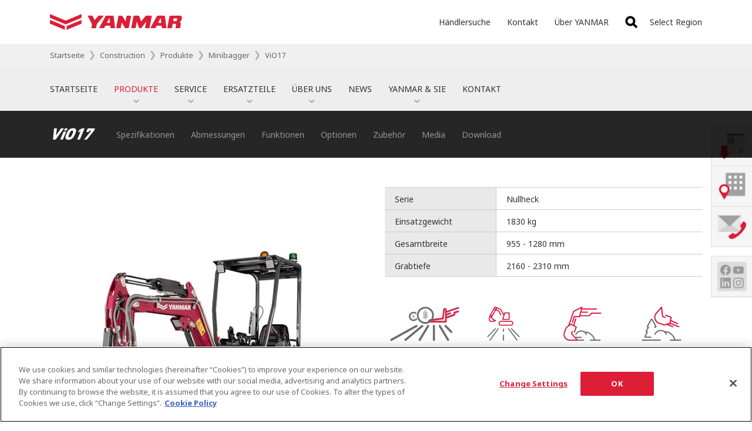

--- FILE ---
content_type: text/html; charset=UTF-8
request_url: https://www.yanmar.com/de/construction/products/mini_excavator/vio17/
body_size: 13008
content:
<!DOCTYPE html>
<html lang="de">

<head wovn-ignore>
<meta charset="utf-8">
<title>ViO17｜Minibagger｜Produkte｜Construction｜YANMAR</title>
<meta http-equiv="X-UA-Compatible" content="IE=edge">
<meta name="viewport" content="width=device-width, initial-scale=1.0">
<meta name="format-detection" content="telephone=no">
<meta name="keywords" content="YANMAR,yanmar,minibagger,0 - 8 tonnes,ViO17">
<meta name="description" content="Der Yanmar ViO17 Minibagger, der in Bezug auf Kompaktheit, Leistung und Stabilität zu den besten seiner Klasse zählt, eignet sich optimal für städtische Baustellen, Planierarbeiten und Landschaftsgestaltungen. ">
<meta property="og:site_name" content="YANMAR">
<meta property="og:title" content="ViO17｜Minibagger｜Produkte｜Construction｜YANMAR">
<meta property="og:description" content="Der Yanmar ViO17 Minibagger, der in Bezug auf Kompaktheit, Leistung und Stabilität zu den besten seiner Klasse zählt, eignet sich optimal für städtische Baustellen, Planierarbeiten und Landschaftsgestaltungen. ">
<meta property="og:image" content="https://www.yanmar.com/assets/local/img/img/img_share_01.png">
<meta property="og:url" content="https://www.yanmar.com/de/construction/products/mini_excavator/vio17/">
<meta property="og:type" content="website">
<meta property="fb:app_id" content="1551386321751784">
<link rel="apple-touch-icon" href="/ltc/assets/img/icon/9bd3c13d1c/apple-touch-icon.png">
<link rel="stylesheet" href="/ltc/de/assets/css/6c87f8ed7f/all.css">
<link rel="canonical" href="https://www.yanmar.com/de/construction/products/mini_excavator/vio17/">
<link rel="alternate" href="https://www.yanmar.com/de/construction/products/mini_excavator/vio17/" hreflang="de-DE">
<link rel="alternate" href="https://www.yanmar.com/es/construction/products/mini_excavator/vio17/" hreflang="es-ES">
<link rel="alternate" href="https://www.yanmar.com/eu/construction/products/mini_excavator/vio17/" hreflang="en-150">
<link rel="alternate" href="https://www.yanmar.com/fr/construction/products/mini_excavator/vio17/" hreflang="fr-FR">
<link rel="alternate" href="https://www.yanmar.com/gb/construction/products/mini_excavator/vio17/" hreflang="en-GB">
<link rel="alternate" href="https://www.yanmar.com/it/construction/products/mini_excavator/vio17/" hreflang="it-IT">
<link rel="alternate" href="https://www.yanmar.com/nl/construction/products/mini_excavator/vio17/" hreflang="nl-NL">


<meta http-equiv="x-dns-prefetch-control" content="on">
<link rel="dns-prefetch" href="//ajax.googleapis.com">
<link rel="dns-prefetch" href="//aw.dw.impact-ad.jp">
<link rel="dns-prefetch" href="//b92.yahoo.co.jp">
<link rel="dns-prefetch" href="//connect.facebook.net">
<link rel="dns-prefetch" href="//fonts.googleapis.com">
<link rel="dns-prefetch" href="//fonts.gstatic.com">
<link rel="dns-prefetch" href="//hello.myfonts.net">
<link rel="dns-prefetch" href="//img.ak.impact-ad.jp">
<link rel="dns-prefetch" href="//maps.googleapis.com">
<link rel="dns-prefetch" href="//maps.gstatic.com">
<link rel="dns-prefetch" href="//munchkin.marketo.net">
<link rel="dns-prefetch" href="//penta.a.one.impact-ad.jp">
<link rel="dns-prefetch" href="//stats.g.doubleclick.net">
<link rel="dns-prefetch" href="//tag.visitorinsight.jp">
<link rel="dns-prefetch" href="//www.facebook.com">
<link rel="dns-prefetch" href="//www.google-analytics.com">
<link rel="dns-prefetch" href="//www.googleadservices.com">
<link rel="dns-prefetch" href="//www.googletagmanager.com">
<link rel="dns-prefetch" href="//yanmar.static.fontplus.jp">

<link rel="stylesheet" href="https://yanmar.static.fontplus.jp/css/fonts.css">
<link
  rel="stylesheet"
  href="https://cdn.jsdelivr.net/gh/lipis/flag-icons@7.0.0/css/flag-icons.min.css"
/>

<script src="/ltc/assets/js/0da3a2774e/jquery-3.6.0.min.js"></script>
<script charset="UTF-8" src="/ltc/de/assets/js/a871a9bf1f/all.js" async></script>

<link rel="stylesheet" href="/ltc/assets-v2/css/466d29bebe/partial-components.css" />

<script>(window.BOOMR_mq=window.BOOMR_mq||[]).push(["addVar",{"rua.upush":"false","rua.cpush":"true","rua.upre":"false","rua.cpre":"true","rua.uprl":"false","rua.cprl":"false","rua.cprf":"false","rua.trans":"SJ-37a4629b-eef7-49be-8679-e23c3a29b4dd","rua.cook":"false","rua.ims":"false","rua.ufprl":"false","rua.cfprl":"false","rua.isuxp":"false","rua.texp":"norulematch","rua.ceh":"false","rua.ueh":"false","rua.ieh.st":"0"}]);</script>
                              <script>!function(a){var e="https://s.go-mpulse.net/boomerang/",t="addEventListener";if("False"=="True")a.BOOMR_config=a.BOOMR_config||{},a.BOOMR_config.PageParams=a.BOOMR_config.PageParams||{},a.BOOMR_config.PageParams.pci=!0,e="https://s2.go-mpulse.net/boomerang/";if(window.BOOMR_API_key="PX4J7-5ZPYH-FKHV6-GRG7L-TEFRT",function(){function n(e){a.BOOMR_onload=e&&e.timeStamp||(new Date).getTime()}if(!a.BOOMR||!a.BOOMR.version&&!a.BOOMR.snippetExecuted){a.BOOMR=a.BOOMR||{},a.BOOMR.snippetExecuted=!0;var i,_,o,r=document.createElement("iframe");if(a[t])a[t]("load",n,!1);else if(a.attachEvent)a.attachEvent("onload",n);r.src="javascript:void(0)",r.title="",r.role="presentation",(r.frameElement||r).style.cssText="width:0;height:0;border:0;display:none;",o=document.getElementsByTagName("script")[0],o.parentNode.insertBefore(r,o);try{_=r.contentWindow.document}catch(O){i=document.domain,r.src="javascript:var d=document.open();d.domain='"+i+"';void(0);",_=r.contentWindow.document}_.open()._l=function(){var a=this.createElement("script");if(i)this.domain=i;a.id="boomr-if-as",a.src=e+"PX4J7-5ZPYH-FKHV6-GRG7L-TEFRT",BOOMR_lstart=(new Date).getTime(),this.body.appendChild(a)},_.write("<bo"+'dy onload="document._l();">'),_.close()}}(),"".length>0)if(a&&"performance"in a&&a.performance&&"function"==typeof a.performance.setResourceTimingBufferSize)a.performance.setResourceTimingBufferSize();!function(){if(BOOMR=a.BOOMR||{},BOOMR.plugins=BOOMR.plugins||{},!BOOMR.plugins.AK){var e="true"=="true"?1:0,t="",n="clmeo7qxh6yui2i3tota-f-dde7a49ab-clientnsv4-s.akamaihd.net",i="false"=="true"?2:1,_={"ak.v":"39","ak.cp":"541194","ak.ai":parseInt("351917",10),"ak.ol":"0","ak.cr":10,"ak.ipv":4,"ak.proto":"h2","ak.rid":"614b5ff","ak.r":47393,"ak.a2":e,"ak.m":"x","ak.n":"essl","ak.bpcip":"18.216.71.0","ak.cport":34822,"ak.gh":"23.200.85.7","ak.quicv":"","ak.tlsv":"tls1.3","ak.0rtt":"","ak.0rtt.ed":"","ak.csrc":"-","ak.acc":"","ak.t":"1763416998","ak.ak":"hOBiQwZUYzCg5VSAfCLimQ==7uhbbrCWFJbPZv8y2tIdvm5UOPQHyQJ61hIUlMhOptzzSZHiP0SbIz5WJ+0kbuEXIDulwH/OtEIOsD6SQKAkeXdPSTtbzNiUAZN4gXusDzk0yzheQHmV3wLK3bRk4U4VgLg8bD39ARUhb6gzSeL7gu8BovtDCy2n5nCokQBlMtu4VLA1OJG+N/iFuLSb//zcZq3Lu/QWS6ze9+XFIB08AKVWTHZEZsAJ9b/5ko8GG/25VI78Y4pxa30QvsP1ISb4e6v16FgFNcwkVBtQO9CC376v9qlvD+gpvezardSHviO1x1VEquUBmlQier6Awb1crQBgbtmJHpEi45201KDCImE7dWTTJQ/SG6og7408mx5tCItWCMlimLoTOyoDoJhpeaOdKOuYgXAZQNGjo46IR3exKrOm4fU17NnQPJaIDqk=","ak.pv":"144","ak.dpoabenc":"","ak.tf":i};if(""!==t)_["ak.ruds"]=t;var o={i:!1,av:function(e){var t="http.initiator";if(e&&(!e[t]||"spa_hard"===e[t]))_["ak.feo"]=void 0!==a.aFeoApplied?1:0,BOOMR.addVar(_)},rv:function(){var a=["ak.bpcip","ak.cport","ak.cr","ak.csrc","ak.gh","ak.ipv","ak.m","ak.n","ak.ol","ak.proto","ak.quicv","ak.tlsv","ak.0rtt","ak.0rtt.ed","ak.r","ak.acc","ak.t","ak.tf"];BOOMR.removeVar(a)}};BOOMR.plugins.AK={akVars:_,akDNSPreFetchDomain:n,init:function(){if(!o.i){var a=BOOMR.subscribe;a("before_beacon",o.av,null,null),a("onbeacon",o.rv,null,null),o.i=!0}return this},is_complete:function(){return!0}}}}()}(window);</script></head>

<body data-page-icon="/ltc/assets/local/img/page_icon/01aa8490df/icon_about.jpg" wovn-ignore>

<noscript class="noscript-message">
  JavaScript is disabled on your browser. Please enable it to browse this site correctly.
</noscript>


<script>
  window.dataLayer = window.dataLayer || [];
  


    </script>
<noscript>
  <iframe src="//www.googletagmanager.com/ns.html?id=GTM-K325VT" height="0" width="0"
          style="display:none;visibility:hidden"></iframe>
</noscript>
<script>(function (w, d, s, l, i) {
    w[l] = w[l] || [];
    w[l].push({'gtm.start': new Date().getTime(), event: 'gtm.js'});
    var f = d.getElementsByTagName(s)[0], j = d.createElement(s), dl = l != 'dataLayer' ? '&l=' + l : '';
    j.async = true;
    j.src = '//www.googletagmanager.com/gtm.js?id=' + i + dl;
    f.parentNode.insertBefore(j, f);
  })(window, document, 'script', 'dataLayer', 'GTM-K325VT');</script>
<div id="container">

<header id="header" class="header-compact" wovn-ignore>
  <div class="header-compact__inner">
    <div class="header-compact__logo" role="banner">
      <a href="/de/">
        <img src="/ltc/assets/img/img/dbe44d5a6b/img_site-logo_04.png" alt="YANMAR" />
      </a>
    </div>
    <div class="header-compact__inline-list" role="navigation">
      <ul>
        <li>
          <a href="/de/dealerlocator/">Händlersuche</a>
        </li>
        <li><a href="/de/support/contact/">Kontakt</a></li>
        <li><a href="/de/about/">Über YANMAR</a></li>
      </ul>
    </div>
    <div class="header-compact__search">
      <form method="GET" action="/de/search/">
        <input name="q" autocomplete="off" />
        <button>Suchen</button>
      </form>
    </div>
    <div class="header-compact__region-navigator">
      <a class="header-compact__region-navigator-link" href="/select_region/">
        <y-icon class="Mrs1" name="globe" size="1em"></y-icon> <span>Select Region</span>
      </a>
    </div>
  </div>
</header>

  <div class="
location-breads
is-header
" data-list="/assets/local/data/topicpath/de.json">
  <nav class="location-breads__inner">
    <ul class="location-breads__list">
                          <li class="location-breads__item" wovn-ignore>
          <a class="location-breads__anchor" href="/de/">
            Startseite
          </a>
        </li>
              <li class="location-breads__item">
          <a class="location-breads__anchor" href="/de/construction/">
            Construction
          </a>
        </li>
              <li class="location-breads__item">
          <a class="location-breads__anchor" href="/de/construction/products/">
            Produkte
          </a>
        </li>
              <li class="location-breads__item">
          <a class="location-breads__anchor" href="/de/construction/products/mini_excavator/">
            Minibagger
          </a>
        </li>
            <li class="location-breads__item">
                <a class="location-breads__anchor" href="/de/construction/products/mini_excavator/vio17/">
        ViO17
        </a>
              </li>
          </ul>
  </nav>
</div>

<script type="application/ld+json">
{
  "@context": "https://schema.org",
  "@type": "BreadcrumbList",
  "itemListElement": [
    {
      "@type": "ListItem",
      "position": 1,
      "name": "de",
      "item": "https://www.yanmar.com/de/"
    },
    {
      "@type": "ListItem",
      "position": 2,
      "name": "Construction",
      "item": "https://www.yanmar.com/de/construction/"
    },
    {
      "@type": "ListItem",
      "position": 3,
      "name": "Produkte",
      "item": "https://www.yanmar.com/de/construction/products/"
    },
    {
      "@type": "ListItem",
      "position": 4,
      "name": "Minibagger",
      "item": "https://www.yanmar.com/de/construction/products/mini_excavator/"
    },
    {
      "@type": "ListItem",
      "position": 5,
      "name": "ViO17",
      "item": "https://www.yanmar.com/de/construction/products/mini_excavator/vio17/"
    }
  ]
}
</script>

<nav class="category-header" wovn-ignore>
  <form class="is-search" method="GET" action="/de/search/">
    <input name="q" autocomplete="off" placeholder="Suchen" />
    <button>Suchen</button>
  </form>
  <ul>
    <li><a href="/de/construction/">STARTSEITE</a></li>
    <li>
      <a href="/de/construction/products/">PRODUKTE</a>
      <div>
        <a href="/de/construction/products/">Produkte</a>
        <ul>
          <li><a href="/de/construction/products/mini_excavator/">Minibagger</a></li>
          <li><a href="/de/construction/products/midi_excavator/">Midibagger</a></li>
          <li><a href="/de/construction/products/wheeled_excavator/">Mobilbagger</a></li>
          <li><a href="/de/construction/products/wheel_loader/">Radlader</a></li>
          <li><a href="/de/construction/products/dumper/">Transporter</a></li>
          <li><a href="/de/construction/products/electric_machines/">Elektro-Maschinen</a></li>
          <li>
            <a href="/de/construction/attachments/">Zubehör</a>
            <div>
              <a href="/de/construction/attachments/">Zubehör</a>
              <ul>
                <li><a href="/de/construction/attachments/crawler_excavators/">Raupenbagger</a></li>
                <li><a href="/de/construction/attachments/wheel_loaders/">Radlader</a></li>
                <li><a href="/de/construction/attachments/wheeled_excavators/">Mobilbagger</a></li>
              </ul>
            </div>
          </li>
          <li><a href="/de/construction/technology/smart_assist.html">Technologie</a></li>
          <!--<li><a href="/de/construction/cases/">Kundenbeispiel</a></li>-->
        </ul>
      </div>
    </li>
    <li>
      <a href="/de/construction/services/">SERVICE</a>
      <div>
        <a href="/de/construction/services/">Service</a>
        <ul>
          <li>
            <a href="/de/construction/services/finance/">Finanzierungslösungen</a>
            <div>
              <a href="/de/construction/services/finance/">Finanzierungslösungen</a>
              <ul>
                <li><a href="/de/construction/services/finance/conventional_credit/">Kredit</a></li>
                <li><a href="/de/construction/services/finance/financial_leasing/">Finanzierungsleasing</a></li>
                <li><a href="/de/construction/services/finance/operating_lease/">TOP FULL</a></li>
                <li><a href="/de/construction/services/finance/offers/">Aktuelle Angebote</a></li>
                <li><a href="/de/support/contact/form/construction/finance/">Angebot anfordern</a></li>
              </ul>
            </div>
          </li>
          <li><a href="/de/construction/services/warranty/">Garantie</a></li>
          <li><a href="/de/construction/services/maintenance/">Wartung</a></li>
          <li><a href="https://dealers.mascus.com/yanmarnew?language=de" target="_blank">Gebrauchtmaschinen</a></li>
          <li><a href="/de/construction/services/training/">Schulungszentren</a></li>
        </ul>
      </div>
    </li>
    <li>
      <a href="/de/construction/parts/">ERSATZTEILE</a>
      <div>
        <a href="/de/construction/parts/">Ersatzteile</a>
        <ul>
          <li><a href="/de/construction/parts/team_organisation/">Teams &amp; Organisation</a></li>
          <li><a href="/de/construction/parts/genuine_parts/">Originalersatzteile</a></li>
        </ul>
      </div>
    </li>
    <li>
      <a href="/de/construction/about_us/">ÜBER UNS</a>
      <div>
        <a href="/de/construction/about_us/">Über uns</a>
        <ul>
          <li><a href="/de/construction/about_us/history/">Unsere Geschichte</a></li>
          <li><a href="/de/construction/about_us/production_facilities/">Unsere Produktions- und Kundenzentren</a></li>
          <li><a href="/de/construction/about_us/dealer_network/">Unser Händlernetz</a></li>
          <li>
            <a href="/de/construction/about_us/careers/">Karrieren</a>
            <div>
              <ul>
                <li><a href="/de/construction/about_us/careers/">Karrieren</a></li>
                <li><a href="/de/construction/about_us/careers/#job_vacancies">Offene Stellen</a></li>
                <li><a href="/de/construction/about_us/careers/#life">Leben mit Yanmar</a></li>
                <li><a href="/de/construction/about_us/careers/#collaborators">Was unsere Mitarbeiter sagen</a></li>
                <li><a href="/de/construction/about_us/careers/#apprenticeship">Ausbildung und duales Studium</a></li>
                <li><a href="/de/construction/about_us/careers/#information">Informationen für Bewerber</a></li>
              </ul>
            </div>
          </li>
          <li><a href="/de/construction/about_us/quality/">Qualitätssicherung über die gesamte Lieferkette</a></li>
          <li><a href="/de/support/contact/form/construction/media/">Medien und Presse</a></li>
        </ul>
      </div>
    </li>
    <li><a href="/de/construction/news/">NEWS</a></li>
    <li>
      <a href="#">YANMAR &amp; SIE</a>
      <div>
        <ul>
          <li><a href="/de/construction/you_club/">Y.O.U. Club</a></li>
          <li><a href="https://shop.yanmar-compact-equipment-europe.com/" target="_blank">FANSHOP</a></li>
          <li><a href="/de/construction/blog/">Blog</a></li>
        </ul>
      </div>
    </li>
    <li><a href="/de/support/contact/form/construction/">KONTAKT</a></li>
  </ul>
  <ul class="is-secondary">
    <li><a href="/de/dealerlocator/?cat1=50">Händlersuche</a></li>
    <li><a href="/de/support/contact/">Kontakt</a></li>
    <li><a href="/de/about/">Über YANMAR</a></li>
  </ul>
</nav>

  <main id="content-container" role="main">
        <style>
    .spectable-stylist table tbody th:first-child {
      min-width: 4em;
    }
    </style>

        <nav class="nav-local-03">
      <div class="pc-list-container">
        <div class="nav-local-03__title">
                      ViO17
                  </div>
        <ul class="pc-list">
                                                            <li><a href="#head-1">Spezifikationen</a></li>
                                                                                    <li><a href="#head-2">Abmessungen</a></li>
                                                                                                          <li><a href="#head-3">Funktionen</a></li>
                                                                                                                                                                                                  <li><a href="#head-4">Optionen</a></li>
                                                                                    <li><a href="#head-5">Zubeh&ouml;r</a></li>
                                                                                                          <li><a href="#head-6">Media</a></li>
                                                                                <li><a href="#product-downloads" >Download</a></li>
                              </ul>
      </div>
      <div class="sp-list-container">
        <div class="nav-local-03__title">
          ViO17
        </div>
        <ul class="sp-list">
                                                            <li><a href="#head-1">Spezifikationen</a></li>
                                                                                    <li><a href="#head-2">Abmessungen</a></li>
                                                                                                          <li><a href="#head-3">Funktionen</a></li>
                                                                                                                                                                                                  <li><a href="#head-4">Optionen</a></li>
                                                                                    <li><a href="#head-5">Zubeh&ouml;r</a></li>
                                                                                                          <li><a href="#head-6">Media</a></li>
                                                                                <li><a href="#product-downloads" >Download</a></li>
                              </ul>
      </div>
    </nav>

    <div id="content">

            <div class="lyt-column-01 col-2 pt80">
        <div class="column">
          <div class="lyt-product-gallery-01">
            <div class="lyt-product-gallery-01__fullscreen">
              <button class="lyt-product-gallery-01__fullscreen-button">
                Fullscreen
              </button>
            </div>
            <div class="lyt-product-gallery-01__slick lyt-product-gallery-01-slick is-basic-info">
                              <div>
                  <div class="is-aspect-ratio-1-1">
                    <img src="https://www.yanmar.com/media/news/2021/07/02095958/ViO17-Gallery13.jpg" width="600" height="600" alt="" class="js-objectFitImage">
                  </div>
                                  </div>
                              <div>
                  <div class="is-aspect-ratio-1-1">
                    <img src="https://www.yanmar.com/media/news/2021/07/21144734/ViO17_red-6-1024x683.jpg" width="1024" height="683" alt="" class="js-objectFitImage">
                  </div>
                                  </div>
                              <div>
                  <div class="is-aspect-ratio-1-1">
                    <img src="https://www.yanmar.com/media/news/2021/07/21144806/ViO17_red-10-1024x683.jpg" width="1024" height="683" alt="" class="js-objectFitImage">
                  </div>
                                  </div>
                              <div>
                  <div class="is-aspect-ratio-1-1">
                    <img src="https://www.yanmar.com/media/news/2021/07/21144855/ViO17_red-12-1024x683.jpg" width="1024" height="683" alt="" class="js-objectFitImage">
                  </div>
                                  </div>
                              <div>
                  <div class="is-aspect-ratio-1-1">
                    <img src="https://www.yanmar.com/media/news/2021/07/07112205/ViO17-Gallery21.jpg" width="600" height="600" alt="" class="js-objectFitImage">
                  </div>
                                  </div>
                              <div>
                  <div class="is-aspect-ratio-1-1">
                    <img src="https://www.yanmar.com/media/news/2021/07/07112208/ViO17-Gallery31.jpg" width="600" height="600" alt="" class="js-objectFitImage">
                  </div>
                                  </div>
                              <div>
                  <div class="is-aspect-ratio-1-1">
                    <img src="https://www.yanmar.com/media/news/2021/07/07112211/ViO17-Gallery41.jpg" width="600" height="600" alt="" class="js-objectFitImage">
                  </div>
                                  </div>
                              <div>
                  <div class="is-aspect-ratio-1-1">
                    <img src="https://www.yanmar.com/media/news/2021/07/07112215/ViO17-Gallery51.jpg" width="600" height="600" alt="" class="js-objectFitImage">
                  </div>
                                  </div>
                          </div>
                        <div class="lyt-product-gallery-01-thumbs">
              <button class="is-prev"></button>
              <div class="lyt-product-gallery-01-thumbs__list">
                <ul>
                                      <li>
                      <button>
                        <img src="https://www.yanmar.com/media/news/2021/07/02095958/ViO17-Gallery13-150x150.jpg" width="150" height="150" alt="" class="js-objectFitImage">
                      </button>
                    </li>
                                      <li>
                      <button>
                        <img src="https://www.yanmar.com/media/news/2021/07/21144734/ViO17_red-6-150x150.jpg" width="150" height="150" alt="" class="js-objectFitImage">
                      </button>
                    </li>
                                      <li>
                      <button>
                        <img src="https://www.yanmar.com/media/news/2021/07/21144806/ViO17_red-10-150x150.jpg" width="150" height="150" alt="" class="js-objectFitImage">
                      </button>
                    </li>
                                      <li>
                      <button>
                        <img src="https://www.yanmar.com/media/news/2021/07/21144855/ViO17_red-12-150x150.jpg" width="150" height="150" alt="" class="js-objectFitImage">
                      </button>
                    </li>
                                      <li>
                      <button>
                        <img src="https://www.yanmar.com/media/news/2021/07/07112205/ViO17-Gallery21-150x150.jpg" width="150" height="150" alt="" class="js-objectFitImage">
                      </button>
                    </li>
                                      <li>
                      <button>
                        <img src="https://www.yanmar.com/media/news/2021/07/07112208/ViO17-Gallery31-150x150.jpg" width="150" height="150" alt="" class="js-objectFitImage">
                      </button>
                    </li>
                                      <li>
                      <button>
                        <img src="https://www.yanmar.com/media/news/2021/07/07112211/ViO17-Gallery41-150x150.jpg" width="150" height="150" alt="" class="js-objectFitImage">
                      </button>
                    </li>
                                      <li>
                      <button>
                        <img src="https://www.yanmar.com/media/news/2021/07/07112215/ViO17-Gallery51-150x150.jpg" width="150" height="150" alt="" class="js-objectFitImage">
                      </button>
                    </li>
                                  </ul>
              </div>
              <button class="is-next"></button>
            </div>
                                  </div>
        </div>
        <div class="column">
          <div class="tbl-container-documents">
            <table class="tbl-data-01">
              <colgroup>
                <col class="pct35">
                <col class="pct65">
              </colgroup>
                            <tbody>
                            <tr>
                                <th>Serie</th>
                                <td>Nullheck</td>
                              </tr>
                            <tr>
                                <th>Einsatzgewicht</th>
                                <td>1830 kg</td>
                              </tr>
                            <tr>
                                <th>Gesamtbreite</th>
                                <td>955 - 1280 mm</td>
                              </tr>
                            <tr>
                                <th>Grabtiefe</th>
                                <td>2160 - 2310 mm</td>
                              </tr>
                            </tbody>
            </table>
          </div><!-- /.tbl-container-documents -->

                    
                    <div class="mb30">
            <ul class="lyt-product-icons-01">
<li><img src="https://www.yanmar.com/media/news/2020/10/30081717/icon_agriculture_de.png" alt="Landwirtschaft"></li>
<li><img src="https://www.yanmar.com/media/news/2020/10/30081658/icon_civil_engineering_de.png" alt="Houch-und Tiefbau"></li>
<li><img src="https://www.yanmar.com/media/news/2020/10/30081701/icon_construction_de.png" alt="Baugewerbe"></li>
<li><img src="https://www.yanmar.com/media/news/2020/10/30081711/icon_landscaping_de.png" alt=""></li>
</ul>
          </div>
                    <div class="doc-text-01 spectable-stylist">
            <p>Der ViO17 zählt zu den kompaktesten Maschinen seiner Klasse. Durch sein variables Untergestell kann er außerdem zum schmalsten oder breitesten Bagger seiner Kategorie umfunktioniert werden. Dies macht ihn extrem stabil. Dank des aus einem Gussteil gefertigten Fahrwerks und der drei Pumpen, ist er in Robustheit und Leistung vergleichbaren Maschinen überlegen. Der ViO17 ist außergewöhnlich langlebig und wartungsfreundlich.</p>
<p><a class="button-01 is-width-240" href="/de/support/contact/construction/">Kontaktieren Sie uns</a></p>

          </div>
        </div>
      </div>

            <div class="mt50">
                                        
                                            
                                        <a id="head-1" class="nav-local-03-anchor"></a>
              <h2 class="hdg-level2-01 mt50">Spezifikationen</h2>
            
                            
                                            <div class="lyt-column-01 col-1">
              
                                                  <div class="column">
                    <div class="doc-text-01 spectable-stylist"><table class="tbl-data-01 middle">
<thead>
<tr>
<th colspan="2">Spezifikationen</th>





<th class="center spectable-column-6">ViO17</th>



























</tr>

</thead>
<tbody>
<tr>
<th rowspan="2">Gewicht</th>
<th>Transportgewicht</td>





<td class="center spectable-column-6">1695 kg</td>



























</tr>

<tr>
<th>Betriebsgewicht</td>





<td class="center spectable-column-6">1830 kg</td>



























</tr>

<tr>
<th rowspan="9">Motor</th>
<th>Typ</td>





<td class="center spectable-column-6">3TNV70-XBV</td>



























</tr>

<tr>
<th>Kraftstoff</td>





<td class="center spectable-column-6">Diesel</td>



























</tr>

<tr>
<th>Nettoleistung</td>





<td class="center spectable-column-6">10,1 à 2200 tr/min</td>



























</tr>

<tr>
<th>Bruttoleistung</td>





<td class="center spectable-column-6">10,34 à 2200 tr/min</td>



























</tr>

<tr>
<th>Hubraum</td>





<td class="center spectable-column-6">0.854 l</td>



























</tr>

<tr>
<th>Maximales Drehmoment</td>





<td class="center spectable-column-6">47,8 - 52 N.m / 1600 tr/min</td>



























</tr>

<tr>
<th>Starter</td>





<td class="center spectable-column-6">12 V - 1.4 kW</td>



























</tr>

<tr>
<th>Batterie</td>





<td class="center spectable-column-6">12 V – 45 Ah</td>



























</tr>

<tr>
<th>Lichtmaschine</td>





<td class="center spectable-column-6">12 V – 20 A</td>



























</tr>

<tr>
<th rowspan="4">Hydrauliksystem</th>
<th>Max druck</td>





<td class="center spectable-column-6">210 bars</td>



























</tr>

<tr>
<th>Servicepumpe</td>





<td class="center spectable-column-6">1 doppelte Verstellpumpe / 1 variable Kolbenverstellpumpen / 1 Zahnradpumpe</td>



























</tr>

<tr>
<th>Durchfluss</td>





<td class="center spectable-column-6">2 x 17,6 l/min / 13,2 l/min / 11,2 l/min</td>



























</tr>

<tr>
<th>Hydrauliktank</td>





<td class="center spectable-column-6">16,5 l</td>



























</tr>

<tr>
<th rowspan="7">Leistung</th>
<th>Fahrgeschwindigkeit</td>





<td class="center spectable-column-6">2,1 – 4,3 km/h</td>



























</tr>

<tr>
<th>Drehzahl</td>





<td class="center spectable-column-6">9,5 tr/min</td>



























</tr>

<tr>
<th>Grabkraft (Arm)</td>





<td class="center spectable-column-6">9,623 kN / 8,627 kN</td>



























</tr>

<tr>
<th>Grabkraft (Schaufel)</td>





<td class="center spectable-column-6">16,123 kN</td>



























</tr>

<tr>
<th>Steigfähigkeit</td>





<td class="center spectable-column-6">16,95 kN</td>



























</tr>

<tr>
<th>Schalldruckpegel (2000/14/EG und 88/88/EG)</td>





<td class="center spectable-column-6">93 dBA / 81 dBA</td>



























</tr>

<tr>
<th>Dieseltank</td>





<td class="center spectable-column-6">20 l</td>



























</tr>

</tbody>
</table>

</div>
                  </div>

                                
                          </div>
                  
                                            
                                        <a id="head-2" class="nav-local-03-anchor"></a>
              <h2 class="hdg-level2-01 mt50">Abmessungen</h2>
            
                            
                                            <div class="lyt-column-01 col-2">
              
                                                                    <div class="column">
                                        <div class="lyt-product-gallery-01">
                                            <div class="lyt-product-gallery-01__slick lyt-product-gallery-01-slick">
                                                  <div>
                            <img src="https://www.yanmar.com/media/news/2021/07/07112117/13e7cd25824a1469f1cbc7213f8275ff1-768x768.jpg" width="768" height="768" alt="">
                          </div>
                                                  <div>
                            <img src="https://www.yanmar.com/media/news/2021/07/07112121/3740c610b4a9f20d37dba1094955b0191-768x768.jpg" width="768" height="768" alt="">
                          </div>
                                                  <div>
                            <img src="https://www.yanmar.com/media/news/2021/07/07112125/2bbb99910156d3763fa3feacf0d63d751-768x768.jpg" width="768" height="768" alt="">
                          </div>
                                              </div>
                                            <div class="lyt-product-gallery-01-thumbs">
                        <button class="is-prev"></button>
                        <div class="lyt-product-gallery-01-thumbs__list">
                          <ul>
                                                          <li>
                                <button>
                                  <img src="https://www.yanmar.com/media/news/2021/07/07112117/13e7cd25824a1469f1cbc7213f8275ff1-150x150.jpg" width="150" height="150" alt="" class="js-objectFitImage">
                                </button>
                              </li>
                                                          <li>
                                <button>
                                  <img src="https://www.yanmar.com/media/news/2021/07/07112121/3740c610b4a9f20d37dba1094955b0191-150x150.jpg" width="150" height="150" alt="" class="js-objectFitImage">
                                </button>
                              </li>
                                                          <li>
                                <button>
                                  <img src="https://www.yanmar.com/media/news/2021/07/07112125/2bbb99910156d3763fa3feacf0d63d751-150x150.jpg" width="150" height="150" alt="" class="js-objectFitImage">
                                </button>
                              </li>
                                                      </ul>
                        </div>
                        <button class="is-next"></button>
                      </div>
                                                                </div>
                                      </div>

                                
              
                                                  <div class="column">
                    <div class="doc-text-01 spectable-stylist"><table class="tbl-data-01 middle">
<thead>
<tr>
<th colspan="2">Abmessungen</th>




<th class="center spectable-column-7">ViO17</th>






























</tr>

</thead>
<tbody>
<tr>
<th>A</th>
<th>Gesamtlänge</td>




<td class="center spectable-column-7">3460/3480 mm</td>






























</tr>

<tr>
<th>B</th>
<th>Gesamthöhe</td>




<td class="center spectable-column-7">2300 mm</td>






























</tr>

<tr>
<th>C</th>
<th>Gesamtbreite</td>




<td class="center spectable-column-7">955 - 1280 * mm</td>






























</tr>

<tr>
<th>D</th>
<th>Länge der Laufketten am Boden</td>




<td class="center spectable-column-7">1175 mm</td>






























</tr>

<tr>
<th>E</th>
<th>Raupenlänge am Boden</td>




<td class="center spectable-column-7">1525 mm</td>






























</tr>

<tr>
<th>F</th>
<th>Weg</td>




<td class="center spectable-column-7">720 - 1050 * mm</td>






























</tr>

<tr>
<th>G</th>
<th>Kettenbreite</td>




<td class="center spectable-column-7">230 mm</td>






























</tr>

<tr>
<th>H</th>
<th>Gesamtbreite Planierschild</td>




<td class="center spectable-column-7">955 - 1280 * mm</td>






























</tr>

<tr>
<th>I</th>
<th>Gesamthöhe Planierschild</td>




<td class="center spectable-column-7">250 mm</td>






























</tr>

<tr>
<th>J</th>
<th>Abstand Planierschild</td>




<td class="center spectable-column-7">1130 mm</td>






























</tr>

<tr>
<th>K</th>
<th>Max. Hubhöhe über dem Boden</td>




<td class="center spectable-column-7">260 mm</td>






























</tr>

<tr>
<th>L</th>
<th>Max. Absenktiefe über dem Boden</td>




<td class="center spectable-column-7">205 mm</td>






























</tr>

<tr>
<th>M</th>
<th>Mindestbodenfreiheit</td>




<td class="center spectable-column-7">175 mm</td>






























</tr>

</tbody>
</table>

</div>
                  </div>

                                
                          </div>
                  
                                            <div class="lyt-column-01 col-2">
              
                                                                    <div class="column">
                                        <div class="lyt-product-gallery-01">
                                            <div class="lyt-product-gallery-01__slick lyt-product-gallery-01-slick">
                                                  <div>
                            <img src="https://www.yanmar.com/media/news/2021/07/07112129/487e86d9291340779a663dc5d232d59b-768x768.jpg" width="768" height="768" alt="">
                          </div>
                                                  <div>
                            <img src="https://www.yanmar.com/media/news/2021/07/07112131/8df13e6119c72c6ee48b6c805aed6619-768x768.jpg" width="768" height="768" alt="">
                          </div>
                                              </div>
                                            <div class="lyt-product-gallery-01-thumbs">
                        <button class="is-prev"></button>
                        <div class="lyt-product-gallery-01-thumbs__list">
                          <ul>
                                                          <li>
                                <button>
                                  <img src="https://www.yanmar.com/media/news/2021/07/07112129/487e86d9291340779a663dc5d232d59b-150x150.jpg" width="150" height="150" alt="" class="js-objectFitImage">
                                </button>
                              </li>
                                                          <li>
                                <button>
                                  <img src="https://www.yanmar.com/media/news/2021/07/07112131/8df13e6119c72c6ee48b6c805aed6619-150x150.jpg" width="150" height="150" alt="" class="js-objectFitImage">
                                </button>
                              </li>
                                                      </ul>
                        </div>
                        <button class="is-next"></button>
                      </div>
                                                                </div>
                                      </div>

                                
              
                                                  <div class="column">
                    <div class="doc-text-01 spectable-stylist"><table class="tbl-data-01 middle">
<thead>
<tr>
<th colspan="2">Abmessungen</th>




<th class="center spectable-column-7">ViO17</th>






























</tr>

</thead>
<tbody>
<tr>
<th>N</th>
<th>Max. Grabtiefe – bei angehobenem Planierschild</td>




<td class="center spectable-column-7">2310 mm</td>






























</tr>

<tr>
<th>O</th>
<th>Max. Grabtiefe – bei abgesenkten Planierschild</td>




<td class="center spectable-column-7">2410 mm</td>






























</tr>

<tr>
<th>P</th>
<th>Max. Grabreichweite am Boden</td>




<td class="center spectable-column-7">3810 mm</td>






























</tr>

<tr>
<th>Q</th>
<th>Grabreichweite</td>




<td class="center spectable-column-7">3900 mm</td>






























</tr>

<tr>
<th>R</th>
<th>Vertikale Wand max.</td>




<td class="center spectable-column-7">930 mm</td>






























</tr>

<tr>
<th>S</th>
<th>Max. Entladehöhe</td>




<td class="center spectable-column-7">2590 mm</td>






























</tr>

<tr>
<th>T</th>
<th>Max. Reichhöhe</td>




<td class="center spectable-column-7">3440 mm</td>






























</tr>

<tr>
<th>U</th>
<th>Versatz Auslegerfuß links</td>




<td class="center spectable-column-7">42°</td>






























</tr>

<tr>
<th>V</th>
<th>Versatz Auslegerfuß rechts</td>




<td class="center spectable-column-7">65°</td>






























</tr>

<tr>
<th>W</th>
<th>Auslegerlänge</td>




<td class="center spectable-column-7">950/1100 mm</td>






























</tr>

<tr>
<th>X</th>
<th>Schwenkradius vorn</td>




<td class="center spectable-column-7">1644/1670 mm</td>






























</tr>

<tr>
<th>Y</th>
<th>Vorderer Schwenkradius mit versetztem Ausleger</td>




<td class="center spectable-column-7">1130/1140 mm</td>






























</tr>

<tr>
<th>Z</th>
<th>Hinterer Schwenkradius</td>




<td class="center spectable-column-7">640 mm</td>






























</tr>

</tbody>
</table>

<p>* Eingefahren &#8211; Ausgefahrener Unterwagen</p>
</div>
                  </div>

                                
                          </div>
                  
                                            
                                        <a id="head-3" class="nav-local-03-anchor"></a>
              <h2 class="hdg-level2-01 mt50">Funktionen</h2>
            
                            
                                            <div class="lyt-column-01 col-2">
              
                                                                    <div class="column">
                                                            <figure class="lyt-product-image-01">
                      <img src="https://www.yanmar.com/media/news/2021/07/07112136/ViO17-Features11-768x512.jpg" width="768" height="512" alt="">
                      <figcaption>
                        <em></em><br>
                        
                      </figcaption>
                    </figure>
                                      </div>

                                
              
                                                  <div class="column">
                    <div class="doc-text-01 spectable-stylist"><h3>KOMPAKTHEIT</h3>
<p>Der ViO17 ist mit seinem Zero-Tail-Swing-Heck die perfekte Wahl für Arbeiten in engen Bereichen wie Stadterneuerung, Planierung oder Landschaftsbau. Der obere Rahmen der Maschine schwenkt innerhalb seiner Spurbreite, sodass Sie sich voll und ganz auf Ihre Aufgaben konzentrieren können. Außerdem gehören Zylinderschutzvorrichtungen zur Standardausstattung, um maximalen Schutz zu bieten und unnötige Stillstandzeiten zu minimieren.</p>
</div>
                  </div>

                                
                          </div>
                  
                                            <div class="lyt-column-01 col-2">
              
                                                                    <div class="column">
                                                            <figure class="lyt-product-image-01">
                      <img src="https://www.yanmar.com/media/news/2021/07/07112142/ViO17-Features21-768x512.jpg" width="768" height="512" alt="">
                      <figcaption>
                        <em></em><br>
                        
                      </figcaption>
                    </figure>
                                      </div>

                                
              
                                                  <div class="column">
                    <div class="doc-text-01 spectable-stylist"><h3>VIELSEITIGKEIT</h3>
<p>Der ViO17 ist als Allround-Talent nun optional mit einem langen Löffelstiel erhältlich, um seinen Arbeitsbereich zu erweitern. Um ihn noch vielseitiger einsetzen zu können, ist jetzt ein zusätzliches Gegengewicht von 83 kg verfügbar. In Verbindung mit seinem variablen Fahrwerk verfügt der ViO17 über eine hervorragende Stabilität. Zudem ist er nun mit 4 Verzurrpunkten am Unterwagen erhältlich, um ihn sicherer transportieren zu können.</p>
</div>
                  </div>

                                
                          </div>
                  
                                            <div class="lyt-column-01 col-2">
              
                                                                    <div class="column">
                                                            <figure class="lyt-product-image-01">
                      <img src="https://www.yanmar.com/media/news/2021/07/07112147/ViO17-Features31-768x512.jpg" width="768" height="512" alt="">
                      <figcaption>
                        <em></em><br>
                        
                      </figcaption>
                    </figure>
                                      </div>

                                
              
                                                  <div class="column">
                    <div class="doc-text-01 spectable-stylist"><h3>LEICHTGÄNGIGE &amp; PRÄZISE HYDRAULIK</h3>
<p>Der ViO17 ist mit einem ViPPS-Hydrauliksystem ausgestattet, das den Förderstrom der separaten Pumpen zusammenführt, sodass eine optimale Kombination aus Drehzahl, Leistung, sanftem Ansprechverhalten und Ausgewogenheit erreicht wird. Das sorgt für reibungslose und einheitliche Arbeitsbewegungen, selbst während der Fahrt. Der zur Yanmar-Motorenplattform der TNV-Serie gehörende ViO17 beeindruckt durch seine Kombination aus Leistungsvermögen, Effizienz und geringem Kraftstoffverbrauch. Der Stufe-V-konforme 3-Zylinder-Motor mit Direkteinspritzung bietet beeindruckende Power und die beste Leistung seiner Klasse.</p>
</div>
                  </div>

                                
                          </div>
                  
                                            <div class="lyt-column-01 col-2">
              
                                                                    <div class="column">
                                                            <figure class="lyt-product-image-01">
                      <img src="https://www.yanmar.com/media/news/2021/07/07112152/ViO17-Features41-768x512.jpg" width="768" height="512" alt="">
                      <figcaption>
                        <em></em><br>
                        
                      </figcaption>
                    </figure>
                                      </div>

                                
              
                                                  <div class="column">
                    <div class="doc-text-01 spectable-stylist"><h3>EINZIGARTIGE STABILITÄT</h3>
<p>Mit einem Betriebsgewicht von 1830 kg, einem variablen Fahrwerk (955-1280 mm) und einem optionalen zusätzlichen Gegengewicht (83 kg) gewährleistet der ViO17 optimale Stabilität und herausragende Flexibilität für jeden Einsatz.<br />
Der ViO17 verfügt über einen ausfahrbaren Unterwagen mit reduziertem Abstand zwischen den gleitenden Teilen, um zu verhindern, dass sich Erde und Schmutz ansammeln.</p>
</div>
                  </div>

                                
                          </div>
                  
                                            <div class="lyt-column-01 col-2">
              
                                                                    <div class="column">
                                                            <figure class="lyt-product-image-01">
                      <img src="https://www.yanmar.com/media/news/2021/07/07112154/ViO17-Features51-768x512.jpg" width="768" height="512" alt="">
                      <figcaption>
                        <em></em><br>
                        
                      </figcaption>
                    </figure>
                                      </div>

                                
              
                                                  <div class="column">
                    <div class="doc-text-01 spectable-stylist"><h3>ROBUST UND VERLÄSSLICH</h3>
<p>Leistungsstark, verlässlich und hart im Nehmen wurde der ViO17 so konzipiert, dass er selbst unter den härtesten Bedingungen Großes leistet. Alle Zylinder sind durch eine federnde Stahlplatte geschützt, was die Gesamtbetriebskosten der Maschine drastisch reduziert.<br />
Die Struktur des Fahrgestells und die robusten Stahlabdeckungen bieten kugelsicheren Schutz. Das große Gegengewicht schützt vor möglichen Stößen und Reibung an den Wänden.</p>
</div>
                  </div>

                                
                          </div>
                  
                                            <div class="lyt-column-01 col-2">
              
                                                                    <div class="column">
                                                            <figure class="lyt-product-image-01">
                      <img src="https://www.yanmar.com/media/news/2021/07/07112156/ViO17-Features61-768x512.jpg" width="768" height="512" alt="">
                      <figcaption>
                        <em></em><br>
                        
                      </figcaption>
                    </figure>
                                      </div>

                                
              
                                                  <div class="column">
                    <div class="doc-text-01 spectable-stylist"><h3>EINFACHE INSTANDHALTUNG</h3>
<p>Die hervorragende Zugänglichkeit der Motorkomponenten von der Motorhaube aus ermöglicht eine einfache und schnelle tägliche Kontrolle. Die nahtlose Demontage der Seitenverkleidungen ermöglicht einen direkten und schnellen Zugang zu anderen wichtigen Komponenten (Hydraulik, Kühler usw.).<br />
Batterie- und Sicherungskästen sind für zusätzliche Sicherheit in einem abschließbaren Fach unter dem Fahrersitz untergebracht. Dank der Zugänglichkeit vom Boden aus sind keine Spezialwerkzeuge mehr nötig.</p>
</div>
                  </div>

                                
                          </div>
                  
                                            
                                        <a id="head-4" class="nav-local-03-anchor"></a>
              <h2 class="hdg-level2-01 mt50">Optionen</h2>
            
                            
                                            <div class="lyt-column-01 col-1">
              
                                                  <div class="column">
                    <div class="doc-text-01 spectable-stylist"><ul>
<li>Kurzer Löffelstiel (950 mm)</li>
<li>1/2 Hydraulikkreislauf (Zweischalengreiferleitung)</li>
<li>Glatte hydraulische Schnellkupplungen</li>
<li>2 zusätzliche LEDArbeitsscheinwerfer<br />
vorne</li>
<li>1 zusätzlicher LED-Arbeitsscheinwerfer hinten</li>
<li>1 steckbare, orangefarbene LED-Blinkleuchte</li>
<li>Sonderlackierung</li>
<li>4. zusätzliche proportionale und einstellbare Hydraulikleitung</li>
<li>zusätzliches Gegengewicht von 83 kg.</li>
<li>Große Fahrpedale</li>
<li>Fettpumpenhalterung</li>
<li>Sicherheitsventile für Hebeanwendungen</li>
<li>Sicherheitsgurtsensor (optische/akustische Warnung) mit oder ohne steckbarer grüner LEDBlinkleuchte</li>
<li>Frontseitige Bedienerschutzscheibe aus Polycarbonat (Schutzdach)</li>
<li>Verschiedene Anti-Diebstahl-Systeme</li>
<li>Fahralarm</li>
<li>Batterieabschaltung intern/extern, abnehmbare Griffe (Kunststoff/Stahl).</li>
</ul>
</div>
                  </div>

                                
                          </div>
                  
                                            
                                        <a id="head-5" class="nav-local-03-anchor"></a>
              <h2 class="hdg-level2-01 mt50">Zubeh&ouml;r</h2>
            
                            
                                            <div class="lyt-column-01 col-3">
              
                                                  <div class="column">
                    <div class="lyt-product-summary-item-01">
                      <a href="/de/construction/attachments/crawler_excavators/quick_hitches/" target="">
                                                <div class="lyt-product-summary-item-01__image ">
                          <img src="https://www.yanmar.com/media/news/2021/07/22112123/Thumbnail-Quickhitch.png" width="608" height="533" alt="">
                        </div>
                        <div class="lyt-product-summary-item-01__title">
                          Schnellwechsler
                        </div>
                                              </a>
                    </div>
                  </div>

                
              
                                                  <div class="column">
                    <div class="lyt-product-summary-item-01">
                      <a href="/de/construction/attachments/crawler_excavators/powertilts/" target="">
                                                <div class="lyt-product-summary-item-01__image ">
                          <img src="https://www.yanmar.com/media/news/2021/07/22112151/Thumbnail-Powertilt.png" width="608" height="533" alt="">
                        </div>
                        <div class="lyt-product-summary-item-01__title">
                          Schwenkbare Schnellwechsler
                        </div>
                                              </a>
                    </div>
                  </div>

                
              
                                                  <div class="column">
                    <div class="lyt-product-summary-item-01">
                      <a href="/de/construction/attachments/crawler_excavators/buckets/" target="">
                                                <div class="lyt-product-summary-item-01__image ">
                          <img src="https://www.yanmar.com/media/news/2021/07/22112210/Thumbnail-Bucket.png" width="608" height="533" alt="">
                        </div>
                        <div class="lyt-product-summary-item-01__title">
                          L&ouml;ffel
                        </div>
                                              </a>
                    </div>
                  </div>

                
                          </div>
                  
                                            <div class="lyt-column-01 col-1">
              
                                                  <div class="column">
                    <div class="lyt-product-summary-item-01">
                      <a href="/de/construction/attachments/crawler_excavators/breakers/" target="">
                                                <div class="lyt-product-summary-item-01__image ">
                          <img src="https://www.yanmar.com/media/news/2021/07/22112228/Thumbnail-Breaker.png" width="608" height="533" alt="">
                        </div>
                        <div class="lyt-product-summary-item-01__title">
                          H&auml;mmer
                        </div>
                                              </a>
                    </div>
                  </div>

                
                          </div>
                  
                                            
                                        <a id="head-6" class="nav-local-03-anchor"></a>
              <h2 class="hdg-level2-01 mt50">Media</h2>
            
                            
                                            <div class="lyt-column-01 col-3">
              
                                                  <div class="column">
                    <div class="lyt-movie-01 mb0">
                      <div class="lyt-movie-01-inner">
                        <iframe src="https://www.youtube.com/embed/SzB7LZDdczc" allowfullscreen></iframe>
                      </div>
                    </div>
                                        <p class="doc-plain-01 mt10">
                      <em>ViO17</em><br>
                      
                    </p>
                                      </div>

                                
              
                                                  <div class="column">
                    <div class="doc-text-01 spectable-stylist"></div>
                  </div>

                                
              
                                                  <div class="column">
                    <div class="doc-text-01 spectable-stylist"></div>
                  </div>

                                
                          </div>
                  
                      </div>

    </div><!-- /#content -->

    <div
  id="product-info" class="product-info mt60"
  data-js-region="de"
  data-js-product-type="construction"
  data-js-models="vio17"

  data-product-downloads-anchor-class="is-nav-local-04"
  data-ga-catalog-cat="construction"
  data-catalog-index-url="#product-downloads"
  data-download-anchor-must-exist="true"

  data-usecases-title-ellipsis="2"
  data-usecases-desc-ellipsis="3"
  data-usecases-badges="filterValues"
  data-usecases-hide-title-product-name="false"
>
</div>

<div class="content-area mt60">
  <h2 class="hdg-level2-01">Ähnliche Links</h2>
  <div class="lyt-column-01 col-4 sp-col2">
          <div class="column">
        <div class="lyt-product-summary-item-01">
          <a href="/de/construction/services/finance/" target="">
            <div class="lyt-product-summary-item-01__image">
              <img src="/ltc/eu/construction/products/img/9c3d895ea0/img_related_01.jpg" alt="">
            </div>
            <div class="lyt-product-summary-item-01__title">
              Finanzierungsl&ouml;sungen
            </div>
          </a>
        </div>
      </div>
          <div class="column">
        <div class="lyt-product-summary-item-01">
          <a href="/de/construction/services/warranty/" target="">
            <div class="lyt-product-summary-item-01__image">
              <img src="/ltc/eu/construction/products/img/4e1045c4fe/img_related_02.jpg" alt="">
            </div>
            <div class="lyt-product-summary-item-01__title">
              Garantie
            </div>
          </a>
        </div>
      </div>
          <div class="column">
        <div class="lyt-product-summary-item-01">
          <a href="/de/construction/parts/genuine_parts/" target="">
            <div class="lyt-product-summary-item-01__image">
              <img src="/ltc/eu/construction/products/img/9c93551055/img_related_03.jpg" alt="">
            </div>
            <div class="lyt-product-summary-item-01__title">
              Originalersatzteile
            </div>
          </a>
        </div>
      </div>
          <div class="column">
        <div class="lyt-product-summary-item-01">
          <a href="https://dealers.mascus.com/yanmarnew?language=de" target="_blank">
            <div class="lyt-product-summary-item-01__image">
              <img src="/ltc/eu/construction/products/img/943d31d534/img_related_04.jpg" alt="">
            </div>
            <div class="lyt-product-summary-item-01__title">
              Gebrauchtmaschinen
            </div>
          </a>
        </div>
      </div>
      </div>
</div>

<div class="promotion-banners" data-promotion-banner-api="/api/de/banners/promotion.json?ca=construction"></div>



<div class="support-buttons">
  <ul>
        <li>
      <a class="support-buttons__item" href="#product-downloads">
        <img src="/ltc/assets/img/icon/c64968af59/icon_catalogue_01.png" alt="" />
        <span>Herunterladen</span>
      </a>
    </li>
        <li>
      <a class="support-buttons__item" href="/de/dealerlocator/?cat1=50">
        <img src="/ltc/assets/img/icon/d6c7e7f332/icon_shop_01.png" alt="" />
        <span>Händlersuche</span>
      </a>
    </li>
    <li>
      <a class="support-buttons__item" href="/de/support/contact/form/construction/">
        <img src="/ltc/assets/img/icon/0f71dffdfb/icon_contact_01.png" alt="" />
        <span>Kontakt</span>
      </a>
    </li>
        <li class="is-away">
      <div class="support-buttons__item">
        <div class="support-buttons__composition-icon">
                    <img
            src="/ltc/assets/img/icon/307c241d46/social_facebook_mono.png"
            alt=""
          />
                    <img
            src="/ltc/assets/img/icon/c44aacc91c/social_youtube_mono.png"
            alt=""
          />
                    <img
            src="/ltc/assets/img/icon/5818f7e13e/social_linkedin_mono.png"
            alt=""
          />
                    <img
            src="/ltc/assets/img/icon/fc7a1216e8/social_instagram_mono.png"
            alt=""
          />
                  </div>
        <div class="support-buttons__social">
          <div>Folgen Sie uns</div>
          <ul>
                        <li>
              <a
                href="/eu/redirect/sns/constructionfacebook/"
                target="_blank"
                rel="noopener"
              >
                <img
                  src="/ltc/assets/img/icon/ab8006ac4a/social_facebook.png"
                  alt=""
                />
              </a>
            </li>
                        <li>
              <a
                href="/eu/redirect/sns/constructionyoutube/"
                target="_blank"
                rel="noopener"
              >
                <img
                  src="/ltc/assets/img/icon/d23fd4148e/social_youtube.png"
                  alt=""
                />
              </a>
            </li>
                        <li>
              <a
                href="/eu/redirect/sns/constructionlinkedin/"
                target="_blank"
                rel="noopener"
              >
                <img
                  src="/ltc/assets/img/icon/b332da74f4/social_linkedin.png"
                  alt=""
                />
              </a>
            </li>
                        <li>
              <a
                href="/eu/redirect/sns/constructioninstagram/"
                target="_blank"
                rel="noopener"
              >
                <img
                  src="/ltc/assets/img/icon/256460794e/social_instagram.png"
                  alt=""
                />
              </a>
            </li>
                      </ul>
        </div>
      </div>
    </li>
      </ul>
</div>

    <div class="
location-breads
is-footer
" data-list="/assets/local/data/topicpath/de.json">
  <nav class="location-breads__inner">
    <ul class="location-breads__list">
                          <li class="location-breads__item" wovn-ignore>
          <a class="location-breads__anchor" href="/de/">
            Startseite
          </a>
        </li>
              <li class="location-breads__item">
          <a class="location-breads__anchor" href="/de/construction/">
            Construction
          </a>
        </li>
              <li class="location-breads__item">
          <a class="location-breads__anchor" href="/de/construction/products/">
            Produkte
          </a>
        </li>
              <li class="location-breads__item">
          <a class="location-breads__anchor" href="/de/construction/products/mini_excavator/">
            Minibagger
          </a>
        </li>
            <li class="location-breads__item">
                <a class="location-breads__anchor" href="/de/construction/products/mini_excavator/vio17/">
        ViO17
        </a>
              </li>
          </ul>
  </nav>
</div>

<script type="application/ld+json">
{
  "@context": "https://schema.org",
  "@type": "BreadcrumbList",
  "itemListElement": [
    {
      "@type": "ListItem",
      "position": 1,
      "name": "de",
      "item": "https://www.yanmar.com/de/"
    },
    {
      "@type": "ListItem",
      "position": 2,
      "name": "Construction",
      "item": "https://www.yanmar.com/de/construction/"
    },
    {
      "@type": "ListItem",
      "position": 3,
      "name": "Produkte",
      "item": "https://www.yanmar.com/de/construction/products/"
    },
    {
      "@type": "ListItem",
      "position": 4,
      "name": "Minibagger",
      "item": "https://www.yanmar.com/de/construction/products/mini_excavator/"
    },
    {
      "@type": "ListItem",
      "position": 5,
      "name": "ViO17",
      "item": "https://www.yanmar.com/de/construction/products/mini_excavator/vio17/"
    }
  ]
}
</script>
  </main>

<footer id="footer" class="footer" role="contentinfo" wovn-ignore>
  <a id="nav-pagetop" class="footer__pagetop" href="javascript:void(0)">
    <img class="footer__pagetop-inner" src="/ltc/assets/img/btn/27e1a5eff8/btn_pagetop_01.png" alt="Page Top">
  </a>
  <div class="footer__inner">
    <div class="footer-content">
      <nav class="footer-content__nav is-columns-3">
        <div class="footer-content__nav-column">
          <ul>
            <li>
              <a href="/de/construction/products/">Produkte</a>
              <ul>
                <li><a href="/de/construction/products/mini_excavator/">Minibagger</a></li>
                <li><a href="/de/construction/products/midi_excavator/">Midibagger</a></li>
                <li><a href="/de/construction/products/wheeled_excavator/">Mobilbagger</a></li>
                <li><a href="/de/construction/products/wheel_loader/">Radlader</a></li>
                <li><a href="/de/construction/products/dumper/">Transporter</a></li>
                <li><a href="/de/construction/products/electric_machines/">Elektro-Maschinen</a></li>
                <li><a href="/de/construction/attachments/">Zubehör</a></li>
                <li><a href="/de/construction/technology/smart_assist.html">Technologie</a></li>
              </ul>
            </li>
            <li>
              <a href="/de/construction/news/">News</a>
            </li>
            <li><em>YANMAR &amp; SIE</em>
              <ul>
                <li><a href="/de/construction/you_club/">Y.O.U. Club</a></li>
                <li><a href="https://shop.yanmar-compact-equipment-europe.com/" target="_blank">Fanshop</a></li>
                <li><a href="/de/construction/blog/">Blog</a></li>
              </ul>
            </li>
            <li>
              <a href="/de/dealerlocator/?cat1=50">Händlersuche</a>
            </li>
          </ul>
        </div>
        <div class="footer-content__nav-column">
          <ul>
          <li>
              <a href="/de/construction/services/">Service</a>
              <ul>
                <li><a href="/de/construction/services/finance/">Finanzierungslösungen</a></li>
                <li><a href="/de/construction/services/warranty/">Garantie</a></li>
                <li><a href="/de/construction/services/maintenance/">Wartung</a></li>
                <li><a href="/de/construction/services/training/">Schulungszentren</a></li>
              </ul>
            </li>
            <li>
              <a href="/de/construction/parts/">Ersatzteile</a>
              <ul>
                <li><a href="/de/construction/parts/team_organisation/">Teams &amp; Organisation</a></li>
                <li><a href="/de/construction/parts/genuine_parts/">Originalersatzteile</a></li>
              </ul>
            </li>
          </ul>
        </div>
        <div class="footer-content__nav-column">
          <ul>
            <li>
              <a href="/de/construction/about_us/">Über uns</a>
              <ul>
                <li><a href="/de/construction/about_us/history/">Unsere Geschichte</a></li>
                <li><a href="/de/construction/about_us/production_facilities/">Unsere Produktions- und Kundenzentren</a></li>
                <li><a href="/de/construction/about_us/dealer_network/">Unser Händlernetz</a></li>
                <li><a href="/de/construction/about_us/quality/">Qualitätssicherung über die gesamte Lieferkette</a></li>
              </ul>
            </li>
            <li>
              <a href="/de/construction/about_us/careers/">Karrieren</a>
            </li>
            <li>
              <a href="/de/support/contact/form/construction/media/">Medien und Presse</a>
            </li>
            <li>
              <a href="/de/support/contact/form/construction/">Kontakt</a>
            </li>
            <li>
              <a href="http://www.ayr-extranet.com/loginextranet.asp" target="_blank" rel="noopener noreferrer">Händlerportal</a>
            </li>
          </ul>
        </div>
      </nav>
      <aside class="footer-content__aside">
        <div class="footer-content__aside-region">
          <div class="footer-content__aside-region-inner">
            <a href="/select_region/">
				<y-icon class="Mrs1" name="globe" size="1em"></y-icon> Select Region
			</a>
          </div>
        </div>
        <div class="footer-content__aside-social">
        </div>
        <div class="footer-content__aside-submenu">
          <ul>
            <li><a href="/de/privacy_policy.html">Datenschutzrichtlinie</a></li>
            <li><a href="/de/cookie_policy.html">Cookie-Richtlinie</a></li>
            <li><a href="/de/terms_of_use.html">Nutzungsbedingungen</a></li>
            <li><a href="/de/notice.html">Graumarkt-Hinweis</a></li>
          </ul>
        </div>
        <div class="footer-content__aside-rights">
          Copyright &copy; YANMAR HOLDINGS CO., LTD. All rights reserved.
        </div>
      </aside>
    </div>
  </div>
  </footer>


</div><!-- /#container -->
<div id="breakpoint-check">
  <div class="breakpoint-pc"></div>
  <div class="breakpoint-tb"></div>
  <div class="breakpoint-hm"></div>
  <div class="breakpoint-sp"></div>
</div>

<script id="js-yanmar-ie-legacy-alert" data-message="The browser you are using is not recommended environment.&lt;br&gt;Please be aware that the website may not be displayed correctly.&lt;br&gt;Please click &lt;a id=&quot;js-yanmar-ie-legacy-alert__terms-of-use&quot; href=&quot;/global/terms_of_use.html#recommended_browsers&quot;&gt;here&lt;/a&gt; for the recommended environment for this website.">
;(function() {
  if (window.MSInputMethodContext && document.documentMode) {
    var self = document.getElementById('js-yanmar-ie-legacy-alert')
    var message = self.getAttribute('data-message')

    var messageEl = document.createElement('div')
    messageEl.id = 'yanmar-ie-legacy-alert'
    messageEl.innerHTML = message

    var tou = messageEl.querySelector('#js-yanmar-ie-legacy-alert__terms-of-use')
    if (tou) {
      var pathname = location.pathname
      if (pathname.indexOf('/bd/') === 0) {
        tou.href = '/bd/terms_of_use.html#recommended_browsers'
      } else if (pathname.indexOf('/co/') === 0) {
        tou.href = '/co/terms_of_use.html#recommended_browsers'
      } else if (pathname.indexOf('/es/') === 0) {
        tou.href = '/es/terms_of_use.html#recommended_browsers'
      } else if (pathname.indexOf('/fr/') === 0) {
        tou.href = '/fr/terms_of_use.html#recommended_browsers'
      } else if (pathname.indexOf('/hk/') === 0) {
        tou.href = '/hk/terms_of_use.html#recommended_browsers'
      } else if (pathname.indexOf('/it/') === 0) {
        tou.href = '/it/terms_of_use.html#recommended_browsers'
      } else if (pathname.indexOf('/kh/') === 0) {
        tou.href = '/kh/terms_of_use.html#recommended_browsers'
      } else if (pathname.indexOf('/lk/') === 0) {
        tou.href = '/lk/terms_of_use.html#recommended_browsers'
      } else if (pathname.indexOf('/my/') === 0) {
        tou.href = '/my/terms_of_use.html#recommended_browsers'
      } else if (pathname.indexOf('/nl/') === 0) {
        tou.href = '/nl/terms_of_use.html#recommended_browsers'
      } else if (pathname.indexOf('/tw/') === 0) {
        tou.href = '/tw/terms_of_use.html#recommended_browsers'
      }
    }

    var close = function () {
      document.body.removeChild(messageEl)
      button.removeEventListener('click', close)
    }
    var button = document.createElement('button')
    button.textContent = 'Close'
    button.addEventListener('click', close)
    messageEl.appendChild(button)

    var styleEl = document.createElement('style')
    styleEl.textContent =
      '#yanmar-ie-legacy-alert {' +
      'background: crimson;' +
      'color: white;' +
      'font-family: "Segoe UI", "Arial", "Meiryo", sans-serif;' +
      'font-size: 16px;' +
      'font-weight: bold;' +
      'padding: 1em;' +
      'position: relative;' +
      'text-align: center' +
      '}' +
      '#yanmar-ie-legacy-alert a {' +
      'color: inherit;' +
      'text-decoration: underline;' +
      '}' +
      '#yanmar-ie-legacy-alert button {' +
      'background: transparent;' +
      'border: none;' +
      'cursor: pointer;' +
      'display: block;' +
      'height: 48px;' +
      'margin: 0;' +
      'outline: 0;' +
      'padding: 0;' +
      'position: absolute;' +
      'right: 0;' +
      'text-indent: 100%;' +
      'top: 0;' +
      'white-space: nowrap;' +
      'width: 48px;' +
      '}' +
      '#yanmar-ie-legacy-alert button::before,' +
      '#yanmar-ie-legacy-alert button::after {' +
      'background: white;' +
      'bottom: 0;' +
      'content: \'\';' +
      'display: block;' +
      'height: 2px;' +
      'left: 0;' +
      'margin: auto;' +
      'position: absolute;' +
      'right: 0;' +
      'top: 0;' +
      'width: 16px;' +
      '}' +
      '#yanmar-ie-legacy-alert button::before {' +
      'transform: rotate(45deg);' +
      '}' +
      '#yanmar-ie-legacy-alert button::after {' +
      'transform: rotate(-45deg);' +
      '}'
    messageEl.appendChild(styleEl)
    document.body.insertAdjacentElement('afterbegin', messageEl)
  }
})()
</script>

<script type="text/javascript" src="/ltc/assets-v2/js/04a9fa7e8f/partial-components.js"></script>
<script type="text/javascript" src="/ltc/assets-v2/js/27c6674b50/partial-components-tracking.js"></script>
</body>
</html>


--- FILE ---
content_type: text/css
request_url: https://www.yanmar.com/ltc/de/assets/css/6c87f8ed7f/all.css
body_size: 64609
content:
@import url(https://fonts.googleapis.com/css2?family=Noto+Sans+Bengali:wght@400;700&family=Noto+Sans+HK:wght@400;700&family=Noto+Sans+JP:wght@400;700&family=Noto+Sans+KR:wght@400;700&family=Noto+Sans+Khmer:wght@400;700&family=Noto+Sans+Myanmar:wght@100;200;300;400;500;600;700;800;900&family=Noto+Sans+SC:wght@400;700&family=Noto+Sans+Sinhala:wght@400;700&family=Noto+Sans+TC:wght@400;700&family=Noto+Sans+Thai:wght@400;700&family=Noto+Sans:ital,wght@0,400;0,700;1,400;1,700&display=swap);
@font-face{font-family:"DINNextLTPro-Regular";src:url("/assets/webfonts/2E3513_0_0.eot");src:url("/assets/webfonts/2E3513_0_0.eot?#iefix") format("embedded-opentype"),url("/assets/webfonts/2E3513_0_0.woff2") format("woff2"),url("/assets/webfonts/2E3513_0_0.woff") format("woff"),url("/assets/webfonts/2E3513_0_0.ttf") format("truetype")}@font-face{font-family:"ymr_fonts";font-style:normal;font-weight:normal;src:url("/assets/webfonts/ymr_fonts.eot?f00c02faec32db3541bba17fedd8cfd2");src:url("/assets/webfonts/ymr_fonts.eot?#iefix") format("embedded-opentype"),url("/assets/webfonts/ymr_fonts.woff?f00c02faec32db3541bba17fedd8cfd2") format("woff"),url("/assets/webfonts/ymr_fonts.ttf?f00c02faec32db3541bba17fedd8cfd2") format("truetype")}.ymr-icon{display:inline-block;font-family:"ymr_fonts";font-style:normal;font-weight:normal;line-height:1;text-decoration:inherit;text-transform:none;vertical-align:middle;speak:none;text-rendering:auto;-webkit-font-smoothing:antialiased;-moz-osx-font-smoothing:grayscale}.ymr-icon-arrow-b::before{content:""}.ymr-icon-arrow-l::before{content:""}.ymr-icon-arrow-r::before{content:""}.ymr-icon-arrow-t::before{content:""}.ymr-icon-building::before{content:""}.ymr-icon-close::before{content:""}.ymr-icon-fy::before{content:""}.ymr-icon-phone::before{content:""}.ymr-icon-pin::before{content:""}html,body,div,main,span,object,iframe,h1,h2,h3,h4,h5,h6,p,blockquote,pre,abbr,address,cite,code,svg,del,dfn,em,img,ins,kbd,q,samp,small,strong,sub,sup,var,b,i,dl,dt,dd,ol,ul,li,fieldset,form,label,legend,table,caption,tbody,tfoot,thead,tr,th,td,article,aside,canvas,details,figcaption,figure,footer,header,hgroup,menu,nav,section,summary,time,mark,audio,video{padding:0;margin:0;vertical-align:baseline;background:transparent;border:0}main,section,nav,article,aside,hgroup,menu,summary,svg,header,footer,figure,figcaption,details{display:block}video,audio,canvas{display:inline-block;vertical-align:middle}audio:not([controls]){display:none}[hidden]{display:none}html{overflow-y:scroll}body{font-family:"Noto Sans","Hiragino Kaku Gothic ProN",Meiryo,"Helvetica Neue",Arial,sans-serif;font-size:14px;line-height:1.8;color:#333;-ms-text-size-adjust:100%;-webkit-text-size-adjust:100%;-webkit-print-color-adjust:exact}* html body{font-size:84%}*:first-child+html body{font-size:84%}a{color:#dc1e37;text-decoration:none}a:link,a:visited{color:#dc1e37;text-decoration:none}a:hover,a:focus{text-decoration:underline;outline:none}a:active{color:#e6465a;text-decoration:none}h1,h2,h3,h4,h5,h6{font-size:100%;line-height:1.5}em{font-style:normal;font-weight:bold}strong,b{color:#dc1e37}sup{position:relative;top:-2px;font-size:65%;line-height:0;vertical-align:middle}sub{position:relative;top:2px;font-size:65%;line-height:0;vertical-align:middle}pre{font-family:monospace,sans-serif;word-wrap:break-word;white-space:pre-wrap}hr{display:none}img{vertical-align:bottom;border:0}svg:not(:root){overflow:hidden}ul,ol{list-style:none}table{width:100%;border-collapse:collapse;border:0 none}table th,table td{font-size:1em;font-weight:normal;text-align:left;vertical-align:top;border:0 none}input::-moz-focus-inner,button::-moz-focus-inner{padding:0;border:0}fieldset{border:0 none}legend{display:none}label{cursor:pointer}input{font:inherit;vertical-align:middle;border-radius:0;outline:none}input[type=text],input[type=image]{-webkit-appearance:none;-moz-appearance:none;appearance:none}input[type=checkbox],input[type=radio]{box-sizing:border-box;padding:0}textarea{font:inherit;vertical-align:top;resize:none;border-radius:0;outline:0;-webkit-appearance:none;-moz-appearance:none;appearance:none}select{font:inherit;line-height:normal;outline:none}button{font:inherit}*::-moz-selection{color:#fff;background-color:#dc1e37}*::selection{color:#fff;background-color:#dc1e37}*::-moz-selection{color:#fff;background-color:#dc1e37}textarea::-moz-selection, input::-moz-selection{color:#333 !important;background-color:#a8d1ff}textarea::selection,input::selection{color:#333 !important;background-color:#a8d1ff}#container{position:relative;display:flex;flex-direction:column;width:100%;min-height:100vh}#header{background-color:#fff}#header #header-block-01{border-bottom:1px solid #f1f1f1}#header #header-block-01 #header-block-01-inner{position:relative;box-sizing:border-box;width:1170px;height:100px;padding:0 30px;margin:0 auto}#header #header-block-01 #header-block-01-inner #site-logo-01{width:105px;padding-top:24px}#header #header-block-01 #header-block-01-inner #site-logo-01 a{display:block}#header #header-block-01 #header-block-01-inner #site-logo-01 a img{width:100%}#header #header-block-01 #header-block-01-inner #site-logo-02{position:absolute;top:36px;right:30px;width:159px}#header #header-block-01 #header-block-01-inner #site-logo-02 img{width:100%}#header #header-block-01 #header-block-01-inner #btn-compact{display:none}#header #header-block-01 #header-block-01-inner #btn-compact img{width:23px}#header #header-block-01 #header-block-01-inner #compact-menu{position:absolute;top:36px;left:185px;box-sizing:border-box;display:block}#header #header-block-01 #header-block-01-inner #compact-menu::after{display:table;clear:both;content:""}#header #header-block-01 #header-block-01-inner #compact-menu #nav-global{float:left;margin-top:3px}#header #header-block-01 #header-block-01-inner #compact-menu #nav-global ul::after{display:table;clear:both;content:""}#header #header-block-01 #header-block-01-inner #compact-menu #nav-global ul li{position:relative;float:left;margin-right:40px;font-size:115%}#header #header-block-01 #header-block-01-inner #compact-menu #nav-global ul li a{display:block;color:#000;cursor:pointer;transition-timing-function:ease-in;transition-duration:.1s;transition-property:all}#header #header-block-01 #header-block-01-inner #compact-menu #nav-global ul li a:hover,#header #header-block-01 #header-block-01-inner #compact-menu #nav-global ul li a:focus{color:#dc1e37;text-decoration:none}#header #header-block-01 #header-block-01-inner #compact-menu #nav-global ul li a:active{color:#e6465a;text-decoration:underline}#header #header-block-01 #header-block-01-inner #compact-menu #nav-global ul li.current a{color:#dc1e37}#header #header-block-01 #header-block-01-inner #compact-menu #nav-global ul li .current a{color:#dc1e37}#header #header-block-01 #header-block-01-inner #compact-menu #nav-global ul li.dropdown .parent{position:relative}#header #header-block-01 #header-block-01-inner #compact-menu #nav-global ul li.dropdown .parent a{padding-right:20px;background:url("/assets/img/icon/icon_arrow-btm_02.png") no-repeat 100% 50%}#header #header-block-01 #header-block-01-inner #compact-menu #nav-global ul li.dropdown .parent.active a{color:#dc1e37;background:url("/assets/img/icon/icon_arrow-top_01.png") no-repeat 100% 50%}#header #header-block-01 #header-block-01-inner #compact-menu #nav-global ul li.dropdown .parent .js-megadrop-mouseleave{position:absolute;top:-39px;left:-15px;z-index:9999;display:block;width:160px;height:101px;background:#fff;filter:alpha(opacity=0);opacity:0}#header #header-block-01 #header-block-01-inner #compact-menu #nav-global ul li .megadrop-container{position:absolute;top:50px;left:-211.615315%;z-index:10000;box-sizing:border-box;display:none;padding-top:12px;background:transparent url("/assets/img/icon/icon_arrow-top_08.png") no-repeat 29.5% 2px;background-size:22px 10px}#header #header-block-01 #header-block-01-inner #compact-menu #nav-global ul li .megadrop-container .megadrop-box{box-sizing:border-box;display:block;width:1110px;padding:0 1.3513513514% 30px;background-color:#eee}#header #header-block-01 #header-block-01-inner #compact-menu #nav-global ul li .megadrop-container .megadrop-box::after{display:table;clear:both;content:""}#header #header-block-01 #header-block-01-inner #compact-menu #nav-global ul li .megadrop-container .megadrop-box li{float:left;width:16.6666666667%;margin:0;color:#666}#header #header-block-01 #header-block-01-inner #compact-menu #nav-global ul li .megadrop-container .megadrop-box li.current a{color:#dc1e37}#header #header-block-01 #header-block-01-inner #compact-menu #nav-global ul li .megadrop-container .megadrop-box li .dropdown-thumbnail{box-sizing:border-box;padding:30px 0 0}#header #header-block-01 #header-block-01-inner #compact-menu #nav-global ul li .megadrop-container .megadrop-box li .dropdown-thumbnail figure{padding:0 8.3333333333%}#header #header-block-01 #header-block-01-inner #compact-menu #nav-global ul li .megadrop-container .megadrop-box li .dropdown-thumbnail figure img{width:100%}#header #header-block-01 #header-block-01-inner #compact-menu #nav-global ul li .megadrop-container .megadrop-box li .dropdown-thumbnail .block-link .category-name{display:block;padding:0 8.3333333333% 15px;margin-top:30px;font-size:79%;border-left:1px solid #ddd}#header #header-block-01 #header-block-01-inner #compact-menu #nav-global ul li .megadrop-container .megadrop-box li .dropdown-thumbnail .block-link .category-name:first-child{border-left:0 none}#header #header-block-01 #header-block-01-inner #compact-menu #nav-global ul li .megadrop-container .megadrop-box li .dropdown-thumbnail .block-link .category-name:active,#header #header-block-01 #header-block-01-inner #compact-menu #nav-global ul li .megadrop-container .megadrop-box li .dropdown-thumbnail .block-link .category-name:hover{text-decoration:none}#header #header-block-01 #header-block-01-inner #compact-menu #nav-global ul li .megadrop-container .megadrop-box li .dropdown-links-box{border-left:1px solid #ddd}#header #header-block-01 #header-block-01-inner #compact-menu #nav-global ul li .megadrop-container .megadrop-box li .dropdown-links-box:first-child{border-left:0 none}#header #header-block-01 #header-block-01-inner #compact-menu #nav-global ul li .megadrop-container .megadrop-box li .dropdown-links{box-sizing:border-box;width:100%;padding:0 8.3333333333%}#header #header-block-01 #header-block-01-inner #compact-menu #nav-global ul li .megadrop-container .megadrop-box li .dropdown-links li{float:none;width:100%}#header #header-block-01 #header-block-01-inner #compact-menu #nav-global ul li .megadrop-container .megadrop-box li .dropdown-links li a{padding:0 0 10px;font-size:58%;font-weight:normal;color:#666}#header #header-block-01 #header-block-01-inner #compact-menu #nav-global ul li .megadrop-container .megadrop-box li .dropdown-links li a:active,#header #header-block-01 #header-block-01-inner #compact-menu #nav-global ul li .megadrop-container .megadrop-box li .dropdown-links li a:hover{color:#dc1e37;text-decoration:none}#header #header-block-01 #header-block-01-inner #compact-menu #nav-global ul li .megadrop-container .megadrop-box li .dropdown-links li.current a{color:#dc1e37;text-decoration:none}#header #header-block-01 #header-block-01-inner #compact-menu #nav-global ul li .child-list-container{position:absolute;top:40px;left:-65px;z-index:10000;box-sizing:border-box;display:none;width:270px;padding-top:6px;background:#fff url("/assets/img/bg/bg_arrow-top_01.png") no-repeat 50% 0;background-size:12px 6px}#header #header-block-01 #header-block-01-inner #compact-menu #nav-global ul li .child-list-container ul{padding:0 9px;border-top:3px solid #dc1e37;border-right:1px solid #ddd;border-bottom:1px solid #ddd;border-left:1px solid #ddd}#header #header-block-01 #header-block-01-inner #compact-menu #nav-global ul li .child-list-container ul li{float:none;margin:0 0;font-size:86%;border-top:1px solid #ddd}#header #header-block-01 #header-block-01-inner #compact-menu #nav-global ul li .child-list-container ul li:first-child{border-top:none}#header #header-block-01 #header-block-01-inner #compact-menu #nav-global ul li .child-list-container ul li.current a{color:#dc1e37}#header #header-block-01 #header-block-01-inner #compact-menu #nav-global ul li .child-list-container ul li a{padding:14px 11px 10px;font-weight:normal}#header #header-block-01 #header-block-01-inner #compact-menu #site-search-container{float:right}#header #header-block-01 #header-block-01-inner #compact-menu #site-search-container #site-search-btn{width:21px;cursor:pointer}#header #header-block-01 #header-block-01-inner #compact-menu #site-search-container #site-search-btn img{width:100%}#header #header-block-01 #header-block-01-inner #compact-menu #site-search-container #site-search{position:relative;z-index:10000}#header #header-block-01 #header-block-01-inner #compact-menu #site-search-container #site-search form{position:absolute;top:16px;left:-174px;width:370px}#header #header-block-01 #header-block-01-inner #compact-menu #site-search-container #site-search form .pc-input{display:none;padding-top:6px;background:url("/assets/img/bg/bg_arrow-top_01.png") no-repeat 50% 0}#header #header-block-01 #header-block-01-inner #compact-menu #site-search-container #site-search form .pc-input::after{display:table;clear:both;content:""}#header #header-block-01 #header-block-01-inner #compact-menu #site-search-container #site-search form .pc-input .input-text{box-sizing:border-box;float:left;width:265px;height:48px;padding:0 10px;font-size:100%;color:#000;background-color:#ddd;border:0 none;border-top:3px solid #dc1e37}#header #header-block-01 #header-block-01-inner #compact-menu #site-search-container #site-search form .pc-input .input-text::-ms-clear{visibility:hidden}#header #header-block-01 #header-block-01-inner #compact-menu #site-search-container #site-search form .pc-input i.js-loader{box-sizing:border-box;display:block;float:left;width:25px;height:48px;line-height:0;text-align:left;background-color:#ddd;border-top:3px solid #dc1e37}#header #header-block-01 #header-block-01-inner #compact-menu #site-search-container #site-search form .pc-input i.js-loader img{display:none;width:20px;height:20px;margin-top:10px}#header #header-block-01 #header-block-01-inner #compact-menu #site-search-container #site-search form .pc-input i.js-loader.js-loading img{display:inline-block}#header #header-block-01 #header-block-01-inner #compact-menu #site-search-container #site-search form .pc-input span{display:block;float:right;width:80px;height:48px;border-top:3px solid #dc1e37}#header #header-block-01 #header-block-01-inner #compact-menu #site-search-container #site-search form .pc-input span .submit-btn{display:block;width:80px;height:45px;font-size:100%;color:#fff;cursor:pointer;background-color:#666;border-style:none;transition:all 1s;transition-timing-function:cubic-bezier(0.215, 0.61, 0.355, 1);transition-duration:100ms;-webkit-backface-visibility:hidden;-webkit-appearance:none;-moz-appearance:none;appearance:none}#header #header-block-01 #header-block-01-inner #compact-menu #site-search-container #site-search form .pc-input span .submit-btn:hover{background-color:#848484}#header #header-block-01 #header-block-01-inner #compact-menu #site-search-container #site-search form .pc-input span .submit-btn:active{background-color:#666;transition-duration:0ms}#header #header-block-01 #header-block-01-inner #compact-menu #site-search-container #site-search form .sp-input{display:none}#header #header-block-01 #header-block-01-inner #compact-menu #site-search-container #site-search #search-suggest{position:absolute;top:69px;left:-174px;box-sizing:border-box;display:none;width:370px;background-color:#fff;border-right:1px solid #ddd;border-bottom:1px solid #ddd;border-left:1px solid #ddd}#header #header-block-01 #header-block-01-inner #compact-menu #site-search-container #site-search #search-suggest dl dt{padding:4px 15px 1px;font-size:86%;color:#666;background-color:#f0f0f0}#header #header-block-01 #header-block-01-inner #compact-menu #site-search-container #site-search #search-suggest dl dt.suggest-title{display:none}#header #header-block-01 #header-block-01-inner #compact-menu #site-search-container #site-search #search-suggest dl dd ul{padding:5px 0}#header #header-block-01 #header-block-01-inner #compact-menu #site-search-container #site-search #search-suggest dl dd ul li a{display:block;padding:3px 15px 1px;overflow:hidden;text-overflow:ellipsis;white-space:nowrap;transition:all 1s;transition-timing-function:cubic-bezier(0.215, 0.61, 0.355, 1);transition-duration:.1s;-webkit-backface-visibility:hidden}#header #header-block-01 #header-block-01-inner #compact-menu #site-search-container #site-search #search-suggest dl dd ul li a.js-focus{text-decoration:underline;background:#f5f5f5}#header #header-block-02{background-color:#f0f0f0}#header #header-block-02 #header-block-02-inner{box-sizing:border-box;width:1170px;padding:0 30px;margin:0 auto}#header #header-block-02 #header-block-02-inner #nav-local-01 ul{background:url("/assets/img/bg/bg_nav-local_li.png") no-repeat 100% 10px}#header #header-block-02 #header-block-02-inner #nav-local-01 ul::after{display:table;clear:both;content:""}#header #header-block-02 #header-block-02-inner #nav-local-01 ul li{float:left;background:url("/assets/img/bg/bg_nav-local_li.png") no-repeat 0 10px}#header #header-block-02 #header-block-02-inner #nav-local-01 ul li a{display:block;padding:10px 0 8px;font-size:108%;color:#000;text-align:center;transition-timing-function:ease-in;transition-duration:.1s;transition-property:all}#header #header-block-02 #header-block-02-inner #nav-local-01 ul li a:hover,#header #header-block-02 #header-block-02-inner #nav-local-01 ul li a:focus{color:#dc1e37;text-decoration:none}#header #header-block-02 #header-block-02-inner #nav-local-01 ul li a:active{color:#e6465a;text-decoration:underline}#header #header-block-02 #header-block-02-inner #nav-local-01 ul li.current a{color:#dc1e37}#header #header-block-02 #header-block-02-inner #nav-local-01 ul.small{font-size:80% !important}#header #header-block-02 #header-block-02-inner #nav-local-01 ul.small li a{padding:12px 0 12px}#header #header-block-02 #header-block-02-inner #nav-local-01 ul.line-2{font-size:80% !important;background:url("/assets/img/bg/bg_nav-local_li_02.png") no-repeat 100% 10px}#header #header-block-02 #header-block-02-inner #nav-local-01 ul.line-2 li{display:table;width:100%;height:38px;line-height:1.4;background:url("/assets/img/bg/bg_nav-local_li_02.png") no-repeat 0 10px}#header #header-block-02 #header-block-02-inner #nav-local-01 ul.line-2 li a{display:table-cell;width:100%;height:38px;padding:12px 0 12px;vertical-align:middle}#header #header-block-02 #header-block-02-inner #nav-local-01 ul.col-2 li{width:50%}#header #header-block-02 #header-block-02-inner #nav-local-01 ul.col-3 li{width:33.3333333333%}#header #header-block-02 #header-block-02-inner #nav-local-01 ul.col-4 li{width:25%}#header #header-block-02 #header-block-02-inner #nav-local-01 ul.col-5 li{width:20%}#header #header-block-02 #header-block-02-inner #nav-local-01 ul.col-6 li{width:16.6666666667%}#header #header-block-02 #header-block-02-inner #nav-local-01 ul.col-7 li{width:14.2857142857%}#header #header-block-02 #header-block-02-inner #nav-local-01 ul.col-8 li{width:12.5%}#header #header-block-02 #header-block-02-inner #nav-local-01 ul.col-9 li{width:11.1111111111%}#header #header-block-02 #header-block-02-inner #nav-local-01 ul.col-10 li{width:10%}#header #header-block-02 #header-block-02-inner #nav-local-01 ul.col-10-about li{width:9.0909090909%}#header #header-block-02 #header-block-02-inner #nav-local-01 ul.col-11 li{width:9.0909090909%}#header #header-block-02 #header-block-02-inner #nav-local-01 ul.col-12 li{width:8.3333333333%}#header #header-block-03{background-color:#f9f9f9}#header #header-block-03 #header-block-03-inner{box-sizing:border-box;width:1170px;padding:0 30px;margin:0 auto}#header #header-block-03 #header-block-03-inner .nav-local-02-location{display:none}#header #header-block-03 #header-block-03-inner #nav-local-02 ul{padding:7px 0 5px}#header #header-block-03 #header-block-03-inner #nav-local-02 ul::after{display:table;clear:both;content:""}#header #header-block-03 #header-block-03-inner #nav-local-02 ul li{float:left;margin-right:2.7027027027%}#header #header-block-03 #header-block-03-inner #nav-local-02 ul li a{font-size:93%;color:#666;transition-timing-function:ease-in;transition-duration:.1s;transition-property:all}#header #header-block-03 #header-block-03-inner #nav-local-02 ul li a .category{display:none}#header #header-block-03 #header-block-03-inner #nav-local-02 ul li a:hover,#header #header-block-03 #header-block-03-inner #nav-local-02 ul li a:focus{color:#dc1e37;text-decoration:none}#header #header-block-03 #header-block-03-inner #nav-local-02 ul li a:active{color:#e6465a;text-decoration:underline}#header #header-block-03 #header-block-03-inner #nav-local-02 ul li.current a{color:#dc1e37}#header #header-block-03 #header-block-03-inner #nav-local-02 ul li .nav-local-accordion-container{display:none}#header.type-02 #header-block-01 #header-block-01-inner #site-logo-02{left:185px;width:306px}#header.type-02 #header-block-01 #header-block-01-inner #compact-menu{right:auto;left:540px}#header.type-02 #header-block-01 #header-block-01-inner #compact-menu #nav-global ul li{margin-right:30px}@media screen and (max-width: 1186px){#header #header-block-01 #header-block-01-inner{width:100%}#header #header-block-01 #header-block-01-inner #compact-menu{left:175px}#header #header-block-01 #header-block-01-inner #compact-menu #nav-global ul li{font-size:100%}#header #header-block-01 #header-block-01-inner #compact-menu #nav-global ul li.dropdown .parent a{padding-right:16px;background:url("/assets/img/icon/icon_arrow-btm_02_sp.png") no-repeat 100% 50%;background-size:11px 7px}#header #header-block-01 #header-block-01-inner #compact-menu #nav-global ul li.dropdown .parent.active a{background:url("/assets/img/icon/icon_arrow-top_01_sp.png") no-repeat 100% 50%;background-size:11px 7px}#header #header-block-01 #header-block-01-inner #compact-menu #nav-global ul li.dropdown .parent .js-megadrop-mouseleave{left:-10px;width:135px}#header #header-block-01 #header-block-01-inner #compact-menu #nav-global ul li .megadrop-container{left:-234.53%;font-size:172%;background-position:25.5% 2px}#header #header-block-02 #header-block-02-inner{width:100%}#header #header-block-02 #header-block-02-inner #nav-local-01 ul li a{font-size:93%}#header #header-block-03 #header-block-03-inner{width:100%}#header #header-block-03 #header-block-03-inner #nav-local-02 ul li a{font-size:79%}#header.type-02 #header-block-01 #header-block-01-inner #compact-menu #nav-global{margin-top:7px}}@media screen and (max-width: 1064px){#header #header-block-01 #header-block-01-inner #compact-menu #nav-global ul li{margin-right:20px}#header #header-block-01 #header-block-01-inner #compact-menu #nav-global ul li.dropdown .parent .js-megadrop-mouseleave{width:125px}#header #header-block-01 #header-block-01-inner #compact-menu #nav-global ul li .megadrop-container{left:-199.222%}#header #header-block-01 #header-block-01-inner #compact-menu #site-search-container #site-search #search-suggest ul li{font-size:86%}#header #header-block-03 #header-block-03-inner #nav-local-02{display:block}#header.type-02 #header-block-01 #header-block-01-inner #compact-menu #nav-global{margin-top:8px}#header.type-02 #header-block-01 #header-block-01-inner #compact-menu #nav-global ul li{margin-right:15px;font-size:86%}}@media screen and (max-width: 940px){#header #header-block-01 #header-block-01-inner #site-logo-02{top:36px;right:84px}#header #header-block-01 #header-block-01-inner #site-logo-02.minimal-header{right:30px}#header #header-block-01 #header-block-01-inner #btn-compact{position:absolute;top:41px;right:30px;display:block;width:23px;height:19px;cursor:pointer;background:url("/assets/img/btn/btn_compact-menu_01.png") no-repeat 0 0;background-size:23px 19px}#header #header-block-01 #header-block-01-inner #btn-compact.open{background:url("/assets/img/btn/btn_compact-menu_01_close.png") no-repeat 0 0;background-size:23px 19px}#header #header-block-01 #header-block-01-inner #compact-menu{position:absolute;top:100px;left:0;z-index:10000;display:none;width:100%;padding:10px 10px 0;background-color:#fff;border-bottom:3px solid #ddd}#header #header-block-01 #header-block-01-inner #compact-menu #site-search-container{float:none}#header #header-block-01 #header-block-01-inner #compact-menu #site-search-container #site-search-btn{display:none}#header #header-block-01 #header-block-01-inner #compact-menu #site-search-container #site-search{position:relative;z-index:10000}#header #header-block-01 #header-block-01-inner #compact-menu #site-search-container #site-search form{position:static;top:0;left:0;width:100%}#header #header-block-01 #header-block-01-inner #compact-menu #site-search-container #site-search form .pc-input{display:none}#header #header-block-01 #header-block-01-inner #compact-menu #site-search-container #site-search form .sp-input{position:relative;display:block;background-color:#ddd}#header #header-block-01 #header-block-01-inner #compact-menu #site-search-container #site-search form .sp-input .input-text{box-sizing:border-box;display:block;width:100%;height:40px;padding:0 40px 0 10px;font-size:100%;background-color:transparent;border:0 none}#header #header-block-01 #header-block-01-inner #compact-menu #site-search-container #site-search form .sp-input .submit-btn{position:absolute;top:10px;right:8px;width:21px}#header #header-block-01 #header-block-01-inner #compact-menu #site-search-container #site-search #search-suggest{top:40px;left:0;width:100%}#header #header-block-01 #header-block-01-inner #compact-menu #nav-global{position:static;top:0;left:0;width:100%;margin-top:0}#header #header-block-01 #header-block-01-inner #compact-menu #nav-global ul{background:none}#header #header-block-01 #header-block-01-inner #compact-menu #nav-global ul li{float:none;width:100%;margin:0;background:none;border-top:1px solid #ddd}#header #header-block-01 #header-block-01-inner #compact-menu #nav-global ul li:first-child{border-top:none}#header #header-block-01 #header-block-01-inner #compact-menu #nav-global ul li a{padding:12px 11px 9px}#header #header-block-01 #header-block-01-inner #compact-menu #nav-global ul li a:hover,#header #header-block-01 #header-block-01-inner #compact-menu #nav-global ul li a:focus{color:#dc1e37}#header #header-block-01 #header-block-01-inner #compact-menu #nav-global ul li.dropdown .parent,#header #header-block-01 #header-block-01-inner #compact-menu #nav-global ul li.dropdown-sp .parent{display:block;padding:12px 11px 9px}#header #header-block-01 #header-block-01-inner #compact-menu #nav-global ul li.dropdown .parent a,#header #header-block-01 #header-block-01-inner #compact-menu #nav-global ul li.dropdown-sp .parent a{display:inline;padding:0;padding:0 16px 0 0;background:url("/assets/img/icon/icon_arrow-btm_02_sp.png") no-repeat 100% 50%;background-size:11px 7px}#header #header-block-01 #header-block-01-inner #compact-menu #nav-global ul li.dropdown .parent.active a,#header #header-block-01 #header-block-01-inner #compact-menu #nav-global ul li.dropdown-sp .parent.active a{color:#dc1e37;background:url("/assets/img/icon/icon_arrow-top_01_sp.png") no-repeat 100% 50%;background-size:11px 7px}#header #header-block-01 #header-block-01-inner #compact-menu #nav-global ul li .megadrop-container{position:static;top:0;left:0;z-index:1;padding-top:0;font-size:100%;background:none;border-top:1px solid #ddd;border-right:0 none;border-bottom:0 none;border-left:0 none}#header #header-block-01 #header-block-01-inner #compact-menu #nav-global ul li .megadrop-container .megadrop-box{display:block;width:100%;padding:3px 10px;background-color:#fff}#header #header-block-01 #header-block-01-inner #compact-menu #nav-global ul li .megadrop-container .megadrop-box li{float:none;width:100%;border-top:none}#header #header-block-01 #header-block-01-inner #compact-menu #nav-global ul li .megadrop-container .megadrop-box li .dropdown-thumbnail{display:block;padding:0}#header #header-block-01 #header-block-01-inner #compact-menu #nav-global ul li .megadrop-container .megadrop-box li .dropdown-thumbnail .block-link{padding:7px 11px 5px}#header #header-block-01 #header-block-01-inner #compact-menu #nav-global ul li .megadrop-container .megadrop-box li .dropdown-thumbnail .block-link figure{display:none}#header #header-block-01 #header-block-01-inner #compact-menu #nav-global ul li .megadrop-container .megadrop-box li .dropdown-thumbnail .block-link .category-name{display:block;width:100%;padding:0;margin-top:0;font-size:93%;border-left:0 none}#header #header-block-01 #header-block-01-inner #compact-menu #nav-global ul li .megadrop-container .megadrop-box li .dropdown-links{display:none}#header #header-block-01 #header-block-01-inner #compact-menu #nav-global ul li .child-list-container{position:static;width:auto;padding-top:0;background:none}#header #header-block-01 #header-block-01-inner #compact-menu #nav-global ul li .child-list-container ul{padding:3px 10px;border-top:1px solid #ddd;border-right:none;border-bottom:none;border-left:none}#header #header-block-01 #header-block-01-inner #compact-menu #nav-global ul li .child-list-container ul li{font-size:86%;border-top:none}#header #header-block-01 #header-block-01-inner #compact-menu #nav-global ul li .child-list-container ul li a{padding:7px 11px 5px;font-weight:normal}#header #header-block-02 #header-block-02-inner #nav-local-01{display:none}#header #header-block-03 #header-block-03-inner{position:relative;padding:0}#header #header-block-03 #header-block-03-inner .nav-local-02-location{display:block;padding:18px 30px 14px;font-size:86%;color:#666;cursor:pointer;background-size:25px 15px}#header #header-block-03 #header-block-03-inner .nav-local-02-location .nav-local-02-location-inner{display:block;background:url("/assets/img/icon/icon_arrow-btm_05.png") no-repeat 100% 2px;background-size:25px 15px}#header #header-block-03 #header-block-03-inner .nav-local-02-location .nav-local-02-location-inner.slide-down{background:url("/assets/img/icon/icon_arrow-top_04.png") no-repeat 100% 2px;background-size:25px 15px}#header #header-block-03 #header-block-03-inner #nav-local-02{position:absolute;top:54px;left:0;z-index:9999;display:none;width:100%;background-color:#f9f9f9}#header #header-block-03 #header-block-03-inner #nav-local-02 ul{padding:0;border-top:1px solid #ddd}#header #header-block-03 #header-block-03-inner #nav-local-02 ul li{float:none;margin-right:0;border-bottom:1px solid #ddd}#header #header-block-03 #header-block-03-inner #nav-local-02 ul li a{display:block;padding:18px 30px 14px;font-size:86%}#header #header-block-03 #header-block-03-inner #nav-local-02 ul li a .category{display:inline}#header #header-block-03 #header-block-03-inner #nav-local-02 ul .nav-local-parent a span{display:block;background:transparent url("/assets/img/icon/icon_arrow-btm_05.png") no-repeat scroll 100% 50%;background-size:17px 9px}#header #header-block-03 #header-block-03-inner #nav-local-02 ul .nav-local-parent.parent-open a span{background:transparent url("/assets/img/icon/icon_arrow-top_04.png") no-repeat scroll 100% 50%;background-size:17px 9px}#header #header-block-03 #header-block-03-inner #nav-local-02 ul .nav-local-accordion-container{display:none}#header #header-block-03 #header-block-03-inner #nav-local-02 ul .nav-local-accordion-container.parent-open{display:block}#header #header-block-03 #header-block-03-inner #nav-local-02 ul .nav-local-accordion-container ul{padding-left:10px;border-top:1px solid #ddd}#header #header-block-03.sp-none{display:none}#header.type-02 #header-block-01 #header-block-01-inner #compact-menu{right:0;left:auto;width:100%}#header.type-02 #header-block-01 #header-block-01-inner #compact-menu #nav-global ul li{margin-left:0}}@media screen and (max-width: 660px){#header #header-block-01 #header-block-01-inner{height:50px;padding:0 15px}#header #header-block-01 #header-block-01-inner #site-logo-01{width:52px;padding-top:13px}#header #header-block-01 #header-block-01-inner #site-logo-02{top:6px;right:56px;width:80px}#header #header-block-01 #header-block-01-inner #site-logo-02.minimal-header{right:15px}#header #header-block-01 #header-block-01-inner #btn-compact{top:16px;right:15px}#header #header-block-01 #header-block-01-inner #compact-menu{top:50px}#header #header-block-03 #header-block-03-inner{padding:0}#header #header-block-03 #header-block-03-inner .nav-local-02-location{padding:9px 15px 7px}#header #header-block-03 #header-block-03-inner #nav-local-02{top:38px}#header #header-block-03 #header-block-03-inner #nav-local-02 ul li a{padding:9px 15px 7px}#header.type-02 #header-block-01 #header-block-01-inner #site-logo-02{top:5px;left:82px;width:190px}}#transparency-overlay{position:absolute;top:0;left:0;z-index:9999;width:100%;height:100%;cursor:pointer;background:url("/assets/img/bg/bg_rolllover.gif") repeat 0 0}#megadrop-overlay{position:absolute;top:101px;left:0;z-index:9999;width:100%;height:100%;cursor:pointer;background-color:rgba(0,0,0,.3);-webkit-filter:progid:dximagetransform.microsoft.gradient(startColorstr=#4d000000, endColorstr=#4d000000);filter:progid:dximagetransform.microsoft.gradient(startColorstr=#4d000000, endColorstr=#4d000000)}.fb_edge_widget_with_comment span.fb_edge_comment_widget iframe.fb_ltr{display:none !important}#content-container{position:relative;flex-grow:1;width:100%}#content-container #content{box-sizing:border-box;width:1170px;padding:50px 30px 11px;margin:0 auto}#content-container #content::after{display:table;clear:both;content:""}#content-container #content #main{float:left;width:100%}#content-container #content #main #main-inner{margin-right:270px}#content-container #content #sub{float:left;width:240px;padding-bottom:95px;margin-left:-240px}#content-container #content-top{background-color:#f0f0f0}#content-container #content-top #content-top-inner{box-sizing:border-box;width:1170px;padding:60px 30px 30px;margin:0 auto}#content-container #content-sub{background-color:#f9f9f9}#content-container #content-sub #content-sub-inner{box-sizing:border-box;width:1170px;padding:45px 30px 40px;margin:0 auto}#content-container #nav-location{background-color:#f0f0f0}#content-container #nav-location ul{box-sizing:border-box;width:1170px;padding:10px 30px 7px;margin:0 auto;font-size:93%}#content-container #nav-location ul::after{display:table;clear:both;content:""}#content-container #nav-location ul li{float:left;padding-left:21px;margin-left:11px;color:#666;background:url("/assets/img/bg/bg_nav-location.png") no-repeat 0 .1em;background-size:9px 18px}#content-container #nav-location ul li:first-child{padding-left:0;margin-left:0;background:none}#content-container #nav-location ul li a{color:#666}#content-container #nav-location ul li a:hover,#content-container #nav-location ul li a:focus{color:#dc1e37}#content-container #nav-location ul li a:active{color:#e6465a}.top{background-color:#f9f9f9}.top #content-container #content{padding:17px 30px}@media screen and (max-width: 1186px){#content-container #content{width:100%}#content-container #content-top #content-top-inner{width:100%}#content-container #content-sub #content-sub-inner{width:100%}#content-container #nav-location ul{width:100%}}@media screen and (max-width: 1064px){#content-container #nav-location ul{font-size:86%}#content-container #nav-location ul li{padding-left:15px;background-position:0 .35em;background-size:5px 12px}}@media screen and (max-width: 940px){#content-container #content{padding:25px 15px 6px}#content-container #content #main{float:none;width:100%}#content-container #content #main #main-inner{margin-right:0}#content-container #content #sub{display:none}}@media screen and (max-width: 660px){#content-container #content-top{margin-bottom:20px}#content-container #content-top #content-top-inner{padding:25px 15px 10px}#content-container #content-sub #content-sub-inner{padding:30px 15px 15px}#content-container #nav-location ul{padding:5px 15px;font-size:72%}#content-container #nav-location ul li{padding-left:12px;margin-left:8px}.top{background-color:#f9f9f9}.top #content-container #content{padding:8px 15px}}#footer{position:relative;width:100%;background-color:#fff;border-top:3px solid #ddd}#footer #footer-inner{position:relative;box-sizing:border-box;width:1170px;height:136px;padding:0 30px;margin:0 auto}#footer #footer-inner #nav-footer-01{padding:17px 0}#footer #footer-inner #nav-footer-01::after{display:table;clear:both;content:""}#footer #footer-inner #nav-footer-01 .nav-01{float:left;padding-top:4px}#footer #footer-inner #nav-footer-01 .nav-01::after{display:table;clear:both;content:""}#footer #footer-inner #nav-footer-01 .nav-01 li{position:relative;float:left;margin-right:29px}#footer #footer-inner #nav-footer-01 .nav-01 li.global{min-height:25px;padding-left:30px;margin-left:0 !important;background:url("/assets/img/icon/icon_globa_01.png") no-repeat 0 0;background-size:22px,22px}#footer #footer-inner #nav-footer-01 .nav-01 li:first-child{margin-left:32px}#footer #footer-inner #nav-footer-01 .nav-01 li a{color:#000}#footer #footer-inner #nav-footer-01 .nav-01 li a:hover,#footer #footer-inner #nav-footer-01 .nav-01 li a:focus{color:#dc1e37}#footer #footer-inner #nav-footer-01 .nav-01 li a:active{color:#e6465a}#footer #footer-inner #nav-footer-01 .nav-02{float:left}#footer #footer-inner #nav-footer-01 .nav-02::after{display:table;clear:both;content:""}#footer #footer-inner #nav-footer-01 .nav-02 li{float:left;margin:0 6px}#footer #footer-inner #nav-footer-01 .nav-02 li:first-child{padding:4px 8px 0 0;margin-left:0}#footer #footer-inner #nav-footer-01 .nav-02 li a{color:#000}#footer #footer-inner #nav-footer-01 .nav-02 li a:hover,#footer #footer-inner #nav-footer-01 .nav-02 li a:focus{color:#dc1e37}#footer #footer-inner #nav-footer-01 .nav-02 li a:active{color:#e6465a}#footer #footer-inner #nav-footer-01 .nav-02 li a img{width:20px}#footer #footer-inner #nav-footer-02{margin-bottom:1em}#footer #footer-inner #nav-footer-02 ul::after{display:table;clear:both;content:""}#footer #footer-inner #nav-footer-02 ul li{float:left;margin-right:24px}#footer #footer-inner #nav-footer-02 ul li a{font-size:86%;color:#666}#footer #footer-inner #nav-footer-02 ul li a:hover,#footer #footer-inner #nav-footer-02 ul li a:focus{color:#dc1e37}#footer #footer-inner #nav-footer-02 ul li a:active{color:#e6465a}#footer #footer-inner #nav-footer-02 ul li .notice{font-size:86%;color:#666}#footer #footer-inner #nav-footer-02 ul li.external a{padding-left:21px;background:url("/assets/img/icon/icon_window_02.png") no-repeat 0 .3em}#footer #footer-inner #copyright{position:absolute;top:61px;right:30px;color:#666}#footer #nav-pagetop{position:absolute;top:0;right:30px;cursor:pointer}#footer #nav-pagetop img{width:40px;height:40px}#footer #footer-like{position:absolute;right:30px;bottom:80px;width:160px;height:25px;overflow:hidden}#footer.type-02 #footer-inner #copyright{bottom:23px}#footer.type-02 #footer-inner .footer-logo{position:absolute;right:30px;bottom:30px;width:159px}#footer.type-02 #footer-inner .footer-logo img{width:100%}#footer.type-02 #footer-inner #nav-footer-02{margin-bottom:1.5em}#footer.type-02 #nav-pagetop{top:0;bottom:auto}@media screen and (max-width: 1186px){#footer #footer-inner{width:100%}#footer #footer-inner #copyright{font-size:86%}}@media screen and (max-width: 1064px){#footer #footer-inner #nav-footer-02{margin-bottom:.5em}#footer #footer-inner #nav-footer-02 ul li.external a{padding-left:16px;background:url("/assets/img/icon/icon_window_02_sp.png") no-repeat 0 0;background-size:11px 11px}#footer.type-02 #footer-inner #copyright{bottom:30px}#footer.type-02 #footer-inner .footer-logo{bottom:35px;width:119.25px}}@media screen and (max-width: 750px){#footer.type-02 #footer-inner{height:196px !important;padding:0 15px}#footer.type-02 #footer-inner::after{display:table;clear:both;content:""}#footer.type-02 #footer-inner #copyright{position:static;padding:20px 0 15px;font-size:72%;text-align:center;vertical-align:baseline}#footer.type-02 #footer-inner .footer-logo{position:static;width:79.5px;height:15px;margin:1px auto 0}#footer.type-02 #footer-inner #nav-footer-01{padding:40px 0 10px}#footer.type-02 #footer-inner #nav-footer-01 .nav-01{float:none;padding-top:0;text-align:center}#footer.type-02 #footer-inner #nav-footer-01 .nav-01 li{display:inline;float:none;padding:0 10px;margin:0}#footer.type-02 #footer-inner #nav-footer-01 .nav-01 li.global{min-height:30px;padding-left:19px;background-position:0 50%;background-size:13px,13px}#footer.type-02 #footer-inner #nav-footer-01 .nav-01 li a{font-size:72%}#footer.type-02 #footer-inner #nav-footer-01 .nav-02{float:none;width:100%;margin:10px auto;text-align:center}#footer.type-02 #footer-inner #nav-footer-01 .nav-02 li{display:inline-block;float:none;font-size:72%;vertical-align:middle}#footer.type-02 #footer-inner #nav-footer-02{padding:10px 0;margin-bottom:0;border-top:1px solid #ddd;border-bottom:1px solid #ddd}#footer.type-02 #footer-inner #nav-footer-02 ul{text-align:center}#footer.type-02 #footer-inner #nav-footer-02 ul li{display:inline;float:none;margin:0 9px}#footer.type-02 #footer-inner #nav-footer-02 ul li a{font-size:72%}#footer.type-02 #footer-inner #nav-footer-02 ul li .notice{font-size:72%}#footer.type-02 #nav-pagetop{top:0;right:15px;bottom:156px}#footer.type-02 #footer-like{right:15px;bottom:166px}}@media screen and (max-width: 660px){#footer #footer-inner{height:196px !important;padding:0 15px}#footer #footer-inner #nav-footer-01{padding:40px 0 10px}#footer #footer-inner #nav-footer-01 .nav-01{float:none;padding-top:0;text-align:center}#footer #footer-inner #nav-footer-01 .nav-01 li{display:inline;float:none;padding:0 10px;margin:0}#footer #footer-inner #nav-footer-01 .nav-01 li.global{min-height:30px;padding-left:19px;background-position:0 50%;background-size:13px,13px}#footer #footer-inner #nav-footer-01 .nav-01 li a{font-size:72%}#footer #footer-inner #nav-footer-01 .nav-02{float:none;width:100%;margin:10px auto;text-align:center}#footer #footer-inner #nav-footer-01 .nav-02 li{display:inline-block;float:none;font-size:72%;vertical-align:middle}#footer #footer-inner #nav-footer-02{padding:10px 0;margin-bottom:0;border-top:1px solid #ddd;border-bottom:1px solid #ddd}#footer #footer-inner #nav-footer-02 ul{text-align:center}#footer #footer-inner #nav-footer-02 ul li{display:inline;float:none;margin:0 9px}#footer #footer-inner #nav-footer-02 ul li a{font-size:72%}#footer #footer-inner #nav-footer-02 ul li .notice{font-size:72%}#footer #footer-inner #copyright{position:static;padding:15px 0;font-size:72%;text-align:center}#footer #nav-pagetop{right:15px;bottom:156px}#footer #footer-like{right:15px;bottom:166px}#topcontrol{right:15px !important;bottom:0 !important}.is-support-buttons-compatible #topcontrol{pointer-events:none;visibility:hidden}#lyt-like-container{right:15px !important}}.hdg-level1-01-container{position:relative;margin-bottom:49px}.hdg-level1-01-container .hdg-level1-01{font-size:243%;font-weight:normal;color:#000}.hdg-level1-01-container .doc-plain-01{padding-top:25px}.hdg-level1-01-container .list-container{position:absolute;top:5px;right:0}.hdg-level1-01-container .list-container ul::after{display:table;clear:both;content:""}.hdg-level1-01-container .list-container ul li{float:left;padding-left:35px}.hdg-level1-01-container .nav-support{position:absolute;top:12px;right:0;width:180px;font-size:86%}.hdg-level1-01-container .nav-support .btn{box-sizing:border-box;padding:3px 0 1px;color:#fff;text-align:center;cursor:pointer;background:#dc1e37 url("/assets/img/icon/icon_arrow-btm_03.png") no-repeat 96% .8em}.hdg-level1-01-container .nav-support .btn.active{color:#dc1e37;background:#fff url("/assets/img/icon/icon_arrow-top_03.png") no-repeat 96% .8em;border-bottom:3px solid #dc1e37}.hdg-level1-01-container .nav-support .list{display:none;padding:9px 9px 2px;background-color:#fff;border-right:1px solid #ddd;border-bottom:1px solid #ddd;border-left:1px solid #ddd}.hdg-level1-01-container .nav-support .list li{border-top:1px solid #ddd}.hdg-level1-01-container .nav-support .list li:first-child{border-top:none}.hdg-level1-01-container .nav-support .list li:first-child a{padding-top:2px}.hdg-level1-01-container .nav-support .list li a{display:block;padding:9px 7px 5px;color:#333}.hdg-level1-01-container .nav-support .list li a:active,.hdg-level1-01-container .nav-support .list li a:hover,.hdg-level1-01-container .nav-support .list li a:focus{color:#dc1e37;text-decoration:none}.hdg-level1-01-container.pr210{padding-right:210px}.hdg-level1-01-container.w-100{box-sizing:border-box;width:1170px;padding:50px 30px 47px;margin:0 auto}.hdg-level1-01-container.w-100.pt80{padding-top:130px !important}@media screen and (max-width: 1186px){.hdg-level1-01-container.w-100{width:100%}}@media screen and (max-width: 1064px){.hdg-level1-01-container .hdg-level1-01{font-size:229%}.hdg-level1-01-container .nav-support .btn{background:#dc1e37 url("/assets/img/icon/icon_arrow-btm_03_sp.png") no-repeat 95% .8em;background-size:11px 7px}.hdg-level1-01-container .nav-support .btn.active{background:#fff url("/assets/img/icon/icon_arrow-top_03_sp.png") no-repeat 95% .8em;background-size:11px 7px}}@media screen and (max-width: 940px){.hdg-level1-01-container.pr210{padding-right:0}.hdg-level1-01-container .nav-support{display:none}}@media screen and (max-width: 660px){.hdg-level1-01-container{margin-bottom:25px}.hdg-level1-01-container .hdg-level1-01{font-size:158%}.hdg-level1-01-container .doc-plain-01{padding-top:12px}.hdg-level1-01-container .list-container{position:static;padding-top:10px}.hdg-level1-01-container .list-container ul li{float:none;padding-left:0}.hdg-level1-01-container.w-100{padding:25px 15px 23px}.hdg-level1-01-container.w-100.pt80{padding-top:65px !important}}.hdg-level1-02{margin-bottom:10px;font-size:329%;font-weight:normal}@media screen and (max-width: 1064px){.hdg-level1-02{font-size:258%}}@media screen and (max-width: 660px){.hdg-level1-02{font-size:215%;text-align:center}}.hdg-level2-01{padding-bottom:4px;margin-bottom:24px;font-size:200%;font-weight:normal;color:#000;border-bottom:1px solid #ddd}.hdg-level2-01 a{display:inline-block;padding-left:26px;vertical-align:middle;background:url("/assets/img/icon/icon_arrow-right_01.png") no-repeat 0 .6em}.hdg-level2-01 .supplement{margin-left:1em;font-size:46.5%}@media screen and (max-width: 1064px){.hdg-level2-01{font-size:186%}.hdg-level2-01 a{padding-left:16px;background:url("/assets/img/icon/icon_arrow-right_01_sp.png") no-repeat 0 .6em;background-size:11px 8px}}@media screen and (max-width: 660px){.hdg-level2-01{margin-bottom:12px;font-size:129%}.hdg-level2-01 .supplement{display:block;margin-left:0;font-size:67%}}.hdg-level3-01{padding-bottom:4px;margin-bottom:24px;font-size:158%;font-weight:normal;color:#000;border-bottom:1px solid #ddd}.hdg-level3-01 a{display:inline-block;padding-left:24px;vertical-align:middle;background:url("/assets/img/icon/icon_arrow-right_01.png") no-repeat 0 .5em}@media screen and (max-width: 1064px){.hdg-level3-01{font-size:143%}.hdg-level3-01 a{padding-left:16px;background:url("/assets/img/icon/icon_arrow-right_01_sp.png") no-repeat 0 .5em;background-size:11px 8px}}@media screen and (max-width: 660px){.hdg-level3-01{margin-bottom:12px;font-size:115%}}.hdg-level3-02{margin-bottom:15px;font-size:243%;font-weight:normal}.hdg-level3-02 sup,.hdg-level3-02 sub{font-size:43%}@media screen and (max-width: 1064px){.hdg-level3-02{font-size:186%}}@media screen and (max-width: 660px){.hdg-level3-02{margin-bottom:8px;font-size:129%}}.hdg-level3-03{margin-bottom:15px;font-size:172%;font-weight:normal}.hdg-level3-03 .degree{display:block;margin-bottom:17px;font-size:65%}@media screen and (max-width: 1064px){.hdg-level3-03{font-size:158%}}@media screen and (max-width: 660px){.hdg-level3-03{margin-bottom:8px;font-size:115%}.hdg-level3-03 .degree{margin-bottom:8px}}.hdg-level3-04{margin-bottom:20px;font-size:229%;font-weight:500;line-height:1.3;letter-spacing:.08em}.hdg-level3-04 .font-din{font-family:"DINNextLTPro-Regular";font-weight:600;letter-spacing:.1em}.hdg-level3-04.is-color-white{color:#fff}.hdg-level3-04-above{display:block;margin-bottom:2px;font-size:17px;color:#dc1e37;letter-spacing:.2em}@media screen and (max-width: 660px){.hdg-level3-04{margin:0 0 10px;font-size:20px}.hdg-level3-04-above{font-size:13px}}.hdg-level4-01{margin-bottom:10px;font-size:115%;font-weight:bold;color:#000}.hdg-level4-01 a{display:inline-block;padding-left:23px;vertical-align:middle;background:url("/assets/img/icon/icon_arrow-right_01.png") no-repeat 0 .4em}@media screen and (max-width: 1064px){.hdg-level4-01{font-size:100%}.hdg-level4-01 a{padding-left:16px;background:url("/assets/img/icon/icon_arrow-right_01_sp.png") no-repeat 0 .4em;background-size:11px 8px}}@media screen and (max-width: 660px){.hdg-level4-01{margin-bottom:5px}}.hdg-level4-02{padding-bottom:10px;margin-bottom:20px;font-size:129%;font-weight:normal;color:#000;border-bottom:1px solid #ddd}@media screen and (max-width: 1064px){.hdg-level4-02{font-size:115%}}@media screen and (max-width: 660px){.hdg-level4-02{margin-bottom:10px}}.hdg-level5-01{margin-bottom:12px;font-size:115%;font-weight:normal;color:#000}.hdg-level5-01 a{display:inline-block;padding-left:23px;vertical-align:middle;background:url("/assets/img/icon/icon_arrow-right_01.png") no-repeat 0 .4em}@media screen and (max-width: 1064px){.hdg-level5-01{font-size:100%}.hdg-level5-01 a{padding-left:16px;background:url("/assets/img/icon/icon_arrow-right_01_sp.png") no-repeat 0 .4em;background-size:11px 8px}}@media screen and (max-width: 660px){.hdg-level5-01{margin-bottom:6px;font-size:86%}}.hdg-feature-01{position:relative;box-sizing:border-box;width:78.7387387387%;padding:30px 5.7761732852% 32px;font-size:243%;font-weight:normal;color:#fff;background-color:#dc1e37;border-right:20px solid #fff;border-bottom:20px solid #fff}.hdg-feature-01 .sub{display:block;margin-bottom:5px;font-size:58%}@media screen and (max-width: 1064px){.hdg-feature-01{padding:20px 20px 22px;font-size:186%}}@media screen and (max-width: 810px){.hdg-feature-01{width:100%;margin-bottom:20px;border:none}}@media screen and (max-width: 810px){.hdg-feature-01{padding:15px 15px 17px;font-size:115%}}.doc-plain-01{margin-bottom:18px;font-size:100%}.doc-plain-01.fz-16{font-size:115% !important}.doc-plain-01.fz-18{font-size:129% !important}.doc-plain-01.lh-2{line-height:2}.doc-plain-01.alert{color:#dc1e37}.weak{color:#666}@media screen and (max-width: 1064px){.doc-plain-01{font-size:86%}.doc-plain-01.fz-16{font-size:100% !important}.doc-plain-01.fz-18{font-size:115% !important}}@media screen and (max-width: 660px){.doc-plain-01{margin-bottom:9px;font-size:86%}.doc-plain-01.fz-16{font-size:100% !important}.doc-plain-01.fz-18{font-size:100% !important}}.doc-tel-01{font-size:243%;font-weight:normal}@media screen and (max-width: 1064px){.doc-tel-01{font-size:229%}}@media screen and (max-width: 660px){.doc-tel-01{font-size:158%}}.doc-textshadow{text-shadow:0 .05em .25em rgba(255,255,255,.55);-webkit-filter:drop-shadow(0 0 0.25em rgba(255, 255, 255, 0.4));filter:drop-shadow(0 0 0.25em rgba(255, 255, 255, 0.4))}.doc-textshadow.is-dark{text-shadow:0 .05em .25em rgba(0,0,0,.3);-webkit-filter:drop-shadow(0 0 0.25em rgba(0, 0, 0, 0.2));filter:drop-shadow(0 0 0.25em rgba(0, 0, 0, 0.2))}.list-bullet-01{margin-bottom:18px}.list-bullet-01 li{padding:0 0 4px 20px;background:url("/assets/img/icon/icon_bullet_01.png") no-repeat 3px .5em}.list-bullet-01 li ul{padding-top:4px}.list-bullet-01 li ul li:last-child{padding-bottom:0}.list-bullet-01.fz-16{font-size:115%}.list-bullet-01.bullet-col2,.list-bullet-01.bullet-col3,.list-bullet-01.bullet-col4,.list-bullet-01.bullet-col5{margin-bottom:12px}.list-bullet-01.bullet-col2::after,.list-bullet-01.bullet-col3::after,.list-bullet-01.bullet-col4::after,.list-bullet-01.bullet-col5::after{display:table;clear:both;content:""}.list-bullet-01.bullet-col2 li,.list-bullet-01.bullet-col3 li,.list-bullet-01.bullet-col4 li,.list-bullet-01.bullet-col5 li{float:left;padding:0;background:none}.list-bullet-01.bullet-col2 li span,.list-bullet-01.bullet-col3 li span,.list-bullet-01.bullet-col4 li span,.list-bullet-01.bullet-col5 li span{display:block;padding:0 10px 6px 20px;background:url("/assets/img/icon/icon_bullet_01.png") no-repeat 3px .5em}.list-bullet-01.bullet-col2 li{width:49.9%}.list-bullet-01.bullet-col3 li{width:33.3%}.list-bullet-01.bullet-col4 li{width:24.9%}.list-bullet-01.bullet-col5 li{width:19.9%}.list-bullet-01.no-bullet li{padding-left:0;background-image:none}@media screen and (max-width: 1064px){.list-bullet-01{font-size:86%}.list-bullet-01.fz-16{font-size:100%}.list-bullet-01 li{padding:0 0 4px 16px;background-position:3px .6em;background-size:4px 5px}.list-bullet-01.bullet-col2 li,.list-bullet-01.bullet-col3 li,.list-bullet-01.bullet-col4 li,.list-bullet-01.bullet-col5 li{width:100%}.list-bullet-01.bullet-col2 li span,.list-bullet-01.bullet-col3 li span,.list-bullet-01.bullet-col4 li span,.list-bullet-01.bullet-col5 li span{padding:0 0 6px 16px;background-position:3px .6em;background-size:4px 5px}.list-bullet-01.bullet-col2 li{width:49.9%}.list-bullet-01.bullet-col3 li{width:49.9%}.list-bullet-01.bullet-col4 li{width:33.3%}.list-bullet-01.bullet-col5 li{width:33.3%}}@media screen and (max-width: 660px){.list-bullet-01{margin-bottom:8px !important}.list-bullet-01.fz-16{font-size:86%}.list-bullet-01.bullet-col2 li,.list-bullet-01.bullet-col3 li,.list-bullet-01.bullet-col4 li,.list-bullet-01.bullet-col5 li{width:100%}.list-bullet-01.bullet-col2 li span,.list-bullet-01.bullet-col3 li span,.list-bullet-01.bullet-col4 li span,.list-bullet-01.bullet-col5 li span{padding:0 0 0 16px}}.list-link-01{margin-bottom:18px}.list-link-01 li a{display:inline-block;padding:0 0 4px 20px;word-break:break-all;vertical-align:middle;background:url("/assets/img/icon/icon_arrow-right_01.png") no-repeat 0 .6em}.list-link-01 li.current a{color:#999;background:url("/assets/img/icon/icon_arrow-right_02.png") no-repeat 0 .6em}.list-link-01 li.pdf a{background:url("/assets/img/icon/icon_pdf_01.png") no-repeat 0 .4em}.list-link-01 li.external a{background:url("/assets/img/icon/icon_window_01.png") no-repeat 0 .4em}.list-link-01 li.doc a{background:url("/assets/img/icon/icon_doc_01.png") no-repeat 0 .4em}.list-link-01 li.xls a{background:url("/assets/img/icon/icon_xls_01.png") no-repeat 0 .4em}.list-link-01.link-col2,.list-link-01.link-col3,.list-link-01.link-col4,.list-link-01.link-col5{margin-bottom:12px}.list-link-01.link-col2::after,.list-link-01.link-col3::after,.list-link-01.link-col4::after,.list-link-01.link-col5::after{display:table;clear:both;content:""}.list-link-01.link-col2 li,.list-link-01.link-col3 li,.list-link-01.link-col4 li,.list-link-01.link-col5 li{float:left;padding:0}.list-link-01.link-col2 li a,.list-link-01.link-col3 li a,.list-link-01.link-col4 li a,.list-link-01.link-col5 li a{padding:0 10px 6px 20px}.list-link-01.link-col2 li{width:49.9%}.list-link-01.link-col3 li{width:33.3%}.list-link-01.link-col4 li{width:24.9%}.list-link-01.link-col5 li{width:19.9%}.list-link-01.sp-col2::after{display:table;clear:both;content:""}.list-link-01.inline li{display:inline;padding:0 20px 6px 0;margin-right:20px}@media screen and (max-width: 1064px){.list-link-01{font-size:86%}.list-link-01 li a{padding:0 0 4px 16px !important;background:url("/assets/img/icon/icon_arrow-right_01_sp.png") no-repeat 0 .6em;background-size:11px 8px}.list-link-01 li.pdf a{background:url("/assets/img/icon/icon_pdf_01_sp.png") no-repeat 0 .45em;background-size:11px 11px}.list-link-01 li.external a{background:url("/assets/img/icon/icon_window_01_sp.png") no-repeat 0 .45em;background-size:11px 11px}.list-link-01 li.doc a{background:url("/assets/img/icon/icon_doc_01_sp.png") no-repeat 0 .4em;background-size:11px 11px}.list-link-01 li.xls a{background:url("/assets/img/icon/icon_xls_01_sp.png") no-repeat 0 .4em;background-size:11px 11px}.list-link-01.link-col2 li{width:49.9%}.list-link-01.link-col3 li{width:49.9%}.list-link-01.link-col4 li{width:33.3%}.list-link-01.link-col5 li{width:33.3%}.list-link-01.inline li{padding:0 16px 3px 0}}@media screen and (max-width: 660px){.list-link-01{margin-bottom:8px !important}.list-link-01.link-col2 li,.list-link-01.link-col3 li,.list-link-01.link-col4 li,.list-link-01.link-col5 li{width:100%}.list-link-01.link-col2 li a,.list-link-01.link-col3 li a,.list-link-01.link-col4 li a,.list-link-01.link-col5 li a{padding:0 0 0 16px}.list-link-01 li{margin-bottom:3px}.list-link-01.sp-col2{margin-bottom:12px}.list-link-01.sp-col2 li{float:left;width:49.9%}.list-link-01.inline li{display:block;padding:0}}.list-link-02{margin-bottom:18px}.list-link-02 li a{display:inline-block;padding:0 0 4px 20px;color:#333;vertical-align:middle;background:url("/assets/img/icon/icon_arrow-right_02.png") no-repeat 0 .5em}.list-link-02 li a:hover,.list-link-02 li a:focus{color:#dc1e37}.list-link-02 li a:active{color:#e6465a}.list-link-02 li.current a{color:#dc1e37;background:url("/assets/img/icon/icon_arrow-right_01.png") no-repeat 0 .5em}.list-link-02 li.pdf a{background:url("/assets/img/icon/icon_pdf_02.png") no-repeat 0 .4em}.list-link-02 li.external a{background:url("/assets/img/icon/icon_window_02.png") no-repeat 0 .4em}.list-link-02 li.doc a{background:url("/assets/img/icon/icon_doc_02.png") no-repeat 0 .4em}.list-link-02 li.xls a{background:url("/assets/img/icon/icon_xls_02.png") no-repeat 0 .4em}.list-link-02.link-col2,.list-link-02.link-col3,.list-link-02.link-col4,.list-link-02.link-col5{margin-bottom:12px}.list-link-02.link-col2::after,.list-link-02.link-col3::after,.list-link-02.link-col4::after,.list-link-02.link-col5::after{display:table;clear:both;content:""}.list-link-02.link-col2 li,.list-link-02.link-col3 li,.list-link-02.link-col4 li,.list-link-02.link-col5 li{float:left;padding:0}.list-link-02.link-col2 li a,.list-link-02.link-col3 li a,.list-link-02.link-col4 li a,.list-link-02.link-col5 li a{padding:0 10px 6px 20px}.list-link-02.link-col2 li{width:49.9%}.list-link-02.link-col3 li{width:33.3%}.list-link-02.link-col4 li{width:24.9%}.list-link-02.link-col5 li{width:19.9%}.list-link-02.sp-col2::after{display:table;clear:both;content:""}.list-link-02.inline li{display:inline;padding:0 20px 6px 0;margin-right:20px}@media screen and (max-width: 1064px){.list-link-02{font-size:86%}.list-link-02 li a{padding:0 0 4px 16px !important;background:url("/assets/img/icon/icon_arrow-right_02_sp.png") no-repeat 0 .5em;background-size:11px 8px}.list-link-02 li.pdf a{background:url("/assets/img/icon/icon_pdf_02_sp.png") no-repeat 0 .45em;background-size:11px 11px}.list-link-02 li.external a{background:url("/assets/img/icon/icon_window_02_sp.png") no-repeat 0 .45em;background-size:11px 11px}.list-link-02 li.doc a{background:url("/assets/img/icon/icon_doc_02_sp.png") no-repeat 0 .4em;background-size:11px 11px}.list-link-02 li.xls a{background:url("/assets/img/icon/icon_xls_02_sp.png") no-repeat 0 .4em;background-size:11px 11px}.list-link-02.link-col2 li{width:49.9%}.list-link-02.link-col3 li{width:49.9%}.list-link-02.link-col4 li{width:33.3%}.list-link-02.link-col5 li{width:33.3%}.list-link-02.sp-col2{margin-bottom:12px}.list-link-02.sp-col2 li{float:left;width:49.9%}}@media screen and (max-width: 660px){.list-link-02{margin-bottom:8px !important}.list-link-02.link-col2 li,.list-link-02.link-col3 li,.list-link-02.link-col4 li,.list-link-02.link-col5 li{width:100%}.list-link-02.link-col2 li a,.list-link-02.link-col3 li a,.list-link-02.link-col4 li a,.list-link-02.link-col5 li a{padding:0 0 0 16px}.list-link-02 li{margin-bottom:3px}}.list-link-right-01{margin-bottom:18px}.list-link-right-01::after{display:table;clear:both;content:""}.list-link-right-01 ul{float:right}.list-link-right-01 ul li{float:left;padding-left:20px}.list-link-right-01 ul li a{display:block;padding-left:20px;background:url("/assets/img/icon/icon_arrow-right_01.png") no-repeat 0 .5em}@media screen and (max-width: 1064px){.list-link-right-01{font-size:86%}.list-link-right-01 ul li a{padding-left:16px !important;background:url("/assets/img/icon/icon_arrow-right_01_sp.png") no-repeat 0 .5em;background-size:11px 8px}}@media screen and (max-width: 660px){.list-link-right-01{margin-bottom:8px}.list-link-right-01 ul li{float:none;padding-left:0}}.list-anchor-01{margin-bottom:45px}.list-anchor-01 li{display:inline;padding:0 0 6px 20px;margin-right:20px;white-space:nowrap;background:url("/assets/img/icon/icon_arrow-btm_01.png") no-repeat 0 .5em}.list-anchor-01.vertical li{display:block;background-position:0 .7em}@media screen and (max-width: 1064px){.list-anchor-01{font-size:86%}.list-anchor-01 li{padding:0 0 3px 16px;background:url("/assets/img/icon/icon_arrow-btm_01_sp.png") no-repeat 0 .5em;background-size:11px 7px}.list-anchor-01.vertical li{background-position:0 .5em}}@media screen and (max-width: 660px){.list-anchor-01{margin-bottom:20px}}.list-ordered-01{margin-bottom:18px}.list-ordered-01 li{padding-bottom:4px;margin-left:2.1em;list-style-type:decimal}.list-ordered-01 li .list-ordered-01{margin:5px 0 0}@media screen and (max-width: 1064px){.list-ordered-01{font-size:86%}.list-ordered-01 .doc-plain-01,.list-ordered-01 .list-ordered-01,.list-ordered-01 .list-definition-01{font-size:100%}}@media screen and (max-width: 660px){.list-ordered-01{margin-bottom:8px}}.list-notice-01{margin-bottom:18px;font-size:86%}.list-notice-01 li{position:relative;padding:0 0 4px 20px;color:#666}.list-notice-01 li .notice{position:absolute;top:0;left:0}.list-notice-01 li .sp-text{display:none}.list-notice-01.num li{padding-left:30px}.list-notice-01.lh-15 li{padding-bottom:0;line-height:1.5}.list-notice-01.initial{font-size:100%}.list-notice-01.initial li{color:#333}@media screen and (max-width: 660px){.list-notice-01{margin-bottom:8px;font-size:72%}.list-notice-01 li .pc-text{display:none}.list-notice-01 li .sp-text{display:inline}.list-notice-01.num li{padding:0 0 6px 26px}.list-notice-01.initial{font-size:86%}}.list-definition-01{padding-bottom:15px}.list-definition-01 dt{padding-left:20px;margin-bottom:5px;font-weight:bold;background:url("/assets/img/icon/icon_bullet_01.png") no-repeat 3px .6em}.list-definition-01 dd{padding-left:20px;margin-bottom:15px}@media screen and (max-width: 1064px){.list-definition-01 dt{padding-left:16px;background-position:3px .6em;background-size:4px 5px}.list-definition-01 dd{padding-left:16px}}@media screen and (max-width: 660px){.list-definition-01{padding-bottom:7px;font-size:86%}.list-definition-01 dd{margin-bottom:7px}}.list-definition-num-01 dt{position:relative;padding-left:2.5em;margin-bottom:7px;font-weight:bold}.list-definition-num-01 dt .num{position:absolute;top:0;left:0}.list-definition-num-01 dd{padding-left:2.5em;margin-bottom:15px}@media screen and (max-width: 660px){.list-definition-num-01{font-size:86%}}.list-link-definition-01 li .link{margin-bottom:5px}.list-link-definition-01 li .link a{display:inline-block;padding-left:20px;vertical-align:middle;background:url("/assets/img/icon/icon_arrow-right_01.png") no-repeat 0 .5em}.list-link-definition-01 li .description{padding-left:20px;margin-bottom:30px}@media screen and (max-width: 1064px){.list-link-definition-01 li .link{margin-bottom:3px}.list-link-definition-01 li .link a{padding-left:16px !important;font-size:86%;background:url("/assets/img/icon/icon_arrow-right_01_sp.png") no-repeat 0 .6em;background-size:11px 8px}.list-link-definition-01 li .description{padding-left:16px;margin-bottom:15px;font-size:86%}}.list-news-01{margin-bottom:30px}.list-news-01 li{border-bottom:1px solid #ccc}.list-news-01 li a:hover,.list-news-01 li a:focus{color:#dc1e37;text-decoration:none;background-color:#f5f5f5}.list-news-01 li a:hover .content .date,.list-news-01 li a:focus .content .date{color:#333}.list-news-01 li a:hover .content .text,.list-news-01 li a:focus .content .text{text-decoration:underline}.list-news-01 li a:active .content .text{color:#e6465a;text-decoration:none}.list-news-01 li .no-link,.list-news-01 li a{display:flex;padding:13px 16px 12px;color:#333;vertical-align:middle}.list-news-01 li .no-link .image,.list-news-01 li a .image{flex-grow:0;flex-shrink:0;width:250px;margin-right:20px}.list-news-01 li .no-link .image img,.list-news-01 li a .image img{box-sizing:border-box;display:block;width:100%;height:auto;border:1px solid #ddd}.list-news-01 li .no-link .content::after,.list-news-01 li a .content::after{display:table;clear:both;content:""}.list-news-01 li .no-link .content .date,.list-news-01 li a .content .date{display:block;float:left;width:290px;margin-right:20px}.list-news-01 li .no-link .content .date::after,.list-news-01 li a .content .date::after{display:table;clear:both;content:""}.list-news-01 li .no-link .content .date .icon,.list-news-01 li a .content .date .icon{display:inline-block;float:right;width:130px;font-size:86%;color:#fff;text-align:center;vertical-align:middle}.list-news-01 li .no-link .content .date .icon.category-01,.list-news-01 li a .content .date .icon.category-01{background-color:#0096e1}.list-news-01 li .no-link .content .date .icon.category-02,.list-news-01 li a .content .date .icon.category-02{background-color:#dc1e37}.list-news-01 li .no-link .content .date .icon.category-03,.list-news-01 li a .content .date .icon.category-03{background-color:#41b432}.list-news-01 li .no-link .content .text,.list-news-01 li a .content .text{display:block;overflow:hidden}.list-news-01 li .no-link .content .external,.list-news-01 li a .content .external{padding-left:20px;background:url("/assets/img/icon/icon_window_02.png") no-repeat 0}.list-news-01 li .no-link .image+.content,.list-news-01 li a .image+.content{display:flex;flex-direction:column;flex-grow:1;justify-content:center}.list-news-01 li .no-link .image+.content span,.list-news-01 li a .image+.content span{display:block;float:none}.list-news-01 li .no-link .image+.content .date,.list-news-01 li a .image+.content .date{margin-right:0;margin-bottom:10px}.list-news-01 li .no-link:hover .content .external,.list-news-01 li a:hover .content .external{background-image:url("/assets/img/icon/icon_window_01.png")}.list-news-01.l-small li .no-link .content .date,.list-news-01.l-small li a .content .date{width:130px}.list-news-01.l-small li .no-link .content .date .icon,.list-news-01.l-small li a .content .date .icon{float:none}@media screen and (max-width: 1064px){.list-news-01{font-size:86%}.list-news-01 li .no-link,.list-news-01 li a{padding:7px 10px 6px}.list-news-01 li .no-link .image,.list-news-01 li a .image{width:150px}.list-news-01 li .no-link .content .date,.list-news-01 li a .content .date{width:260px;margin-right:10px}.list-news-01 li .no-link .content .text,.list-news-01 li a .content .text{background-size:11px 8px}}@media screen and (max-width: 660px){.list-news-01{margin-bottom:15px}.list-news-01 li .no-link .image,.list-news-01 li a .image{width:100px;margin-right:10px}.list-news-01 li .no-link .content .date,.list-news-01 li a .content .date{float:none;width:auto;margin-right:0;margin-bottom:5px;color:#666}.list-news-01 li .no-link .content .date .icon,.list-news-01 li a .content .date .icon{float:none;width:110px;margin-top:2px;margin-left:10px;font-size:65%}.list-news-01 li .no-link .content .text,.list-news-01 li a .content .text{overflow:auto}.list-news-01 li .no-link .image+.content .date,.list-news-01 li a .image+.content .date{display:flex;align-items:center;margin-bottom:5px;font-size:86%}.list-news-01 li .no-link .image+.content .date .icon,.list-news-01 li a .image+.content .date .icon{margin-left:5px;font-size:86%}.list-news-01.l-small li .no-link .content .date .icon,.list-news-01.l-small li a .content .date .icon{margin-left:0}}.list-category-01::after{display:table;clear:both;content:""}.list-category-01 dt{float:left;padding-right:40px}.list-category-01 dd{overflow:hidden}.list-category-01 dd ul::after{display:table;clear:both;content:""}.list-category-01 dd ul li{float:left;margin-right:40px}@media screen and (max-width: 1064px){.list-category-01 dt{padding-right:20px;font-size:86%}.list-category-01 dd ul li{margin-right:20px}}@media screen and (max-width: 660px){.list-category-01 dt{float:none;padding-right:0;margin-bottom:6px}.list-category-01 dd{overflow:auto}.list-category-01 dd ul li{margin-right:15px}}.list-flow-01-container{margin-bottom:30px}.list-flow-01-container .list-flow-01{display:table;width:100%;height:50px;line-height:1.4;background-color:#ddd}.list-flow-01-container .list-flow-01 li{display:table-cell;width:20%;text-align:center;vertical-align:middle;background:url("/assets/img/bg/bg_list-flow-01.gif") no-repeat 100% 50%}.list-flow-01-container .list-flow-01 li.current{color:#fff;background:#999 url("/assets/img/bg/bg_list-flow-01_c.gif") no-repeat 100% 50%}.list-flow-01-container .list-flow-01 li.current-before{background:url("/assets/img/bg/bg_list-flow-01_c_before.gif") no-repeat 100% 50%}.list-flow-01-container .list-flow-01 li.last{background:none}.list-flow-01-container .list-flow-01 li.last.current{background-color:#999}.list-flow-01-container .sp{display:none}@media screen and (max-width: 1064px){.list-flow-01-container .list-flow-01{font-size:86%}}@media screen and (max-width: 660px){.list-flow-01-container{margin-bottom:15px}.list-flow-01-container .list-flow-01{display:flex;justify-content:space-between;height:auto;counter-reset:list-flow-01;background-color:transparent;background-image:linear-gradient(to right, #ddd, #ddd);background-repeat:no-repeat;background-position:center;background-size:100% 2px}.list-flow-01-container .list-flow-01 li{box-sizing:border-box;display:block;width:22px;height:22px;overflow:hidden;font-family:"DINNextLTPro-Regular","Noto Sans","Hiragino Kaku Gothic ProN",Meiryo,"Helvetica Neue",Arial,sans-serif;font-size:115%;color:#ddd;counter-increment:list-flow-01;background-color:#fff;background-image:none;border:2px solid #ddd;border-radius:100%}.list-flow-01-container .list-flow-01 li::before{display:block;width:100%;height:100%;margin-top:4px;line-height:1;content:counter(list-flow-01)}.list-flow-01-container .list-flow-01 li.current{color:#dc1e37;background-color:#fff;background-image:none;border-color:#dc1e37}.list-flow-01-container .list-flow-01 li.current-before{background-color:#fff;background-image:none}.list-flow-01-container .list-flow-01 li.last{background-color:#fff}.list-flow-01-container .list-flow-01 li.last.current{background-color:#fff}}.list-question-01{margin-bottom:12px}.list-question-01 li a{display:inline-block;padding:0 0 10px 20px;vertical-align:middle;background:url("/assets/img/icon/icon_question_01.gif") no-repeat 0 .3em;background-size:11px 14px}@media screen and (max-width: 1064px){.list-question-01{font-size:86%}.list-question-01 li a{background-position:0 .2em}}@media screen and (max-width: 660px){.list-question-01{margin-bottom:6px}}.list-qa-01{margin-bottom:60px}.list-qa-01 dt{padding-left:20px;margin-bottom:7px;color:#dc1e37;background:url("/assets/img/icon/icon_question_01.gif") no-repeat 0 .3em;background-size:11px 14px}.list-qa-01 dd{padding-bottom:12px}@media screen and (max-width: 1064px){.list-qa-01{font-size:86%}.list-qa-01 dt{background-position:0 .2em}.list-qa-01 dd .doc-plain-01,.list-qa-01 dd .list-link-01,.list-qa-01 dd .list-notice-01,.list-qa-01 dd .tbl-data-01{font-size:100%}}@media screen and (max-width: 660px){.list-qa-01{margin-bottom:30px}.list-qa-01 dd{padding-bottom:6px}}.list-accordion-01{padding:0}.list-accordion-01>li:first-child,.list-accordion-01>.first-child{border-top:1px solid #ddd}.list-accordion-01 .inner{display:none;padding:20px 0}.list-accordion-01 .title>a{display:block;padding:28px 22px 27px;margin:0;font-size:129%;line-height:1;color:#333;text-decoration:none;background:transparent url("/assets/img/icon/icon_arrow-btm_06.png") no-repeat 98% 50%;background-size:25px 15px;border-bottom:1px solid #ddd}.list-accordion-01 .title>a.slide-open{background:#ddd url("/assets/img/icon/icon_arrow-top_06.png") no-repeat 98% 50%;background-size:25px 15px}@media screen and (max-width: 660px){.list-accordion-01 .inner{padding:10px 0}.list-accordion-01 .title>a{padding:14px 11px 13.5px;font-size:100%;background-size:18px 8px}.list-accordion-01 .title>a.slide-open{background-size:18px 8px}}.list-notice-02{margin-bottom:18px}.list-notice-02 li{position:relative;padding:0 0 4px 40px;color:#666}.list-notice-02 li .notice{position:absolute;top:0;left:0}@media screen and (max-width: 660px){.list-notice-02{margin-bottom:8px;font-size:100%}.list-notice-02 li{padding:0 0 4px 35px}}.list-notice-03{margin-bottom:18px}.list-notice-03 li{position:relative;padding:0 0 4px 115px;color:#666}.list-notice-03 li .notice{position:absolute;top:0;left:0}.list-notice-03.en li{padding:0 0 4px 130px}@media screen and (max-width: 660px){.list-notice-03{margin-bottom:8px;font-size:100%}.list-notice-03 li{padding:0 0 4px 110px}}.list-notice-04{margin-bottom:18px}.list-notice-04 li{position:relative;padding:0 0 4px 56px}.list-notice-04 li .notice{position:absolute;top:0;left:0}@media screen and (max-width: 660px){.list-notice-04{margin-bottom:8px;font-size:86%}.list-notice-04 li{padding:0 0 4px 48px}}.list-btn-link-01{margin:0 auto 18px;overflow:hidden;text-align:center}.list-btn-link-01 ul{width:102.703%;margin-left:-1.31579%}.list-btn-link-01 ul::after{display:table;clear:both;content:""}.list-btn-link-01 ul li{display:inline-block;padding:0;margin:0 1.31579% 12px}.list-btn-link-01 ul li a{box-sizing:border-box;display:block;padding:11px 0;font-size:100%;line-height:1.25;color:#fff;text-align:center;text-decoration:none;background-color:#df1336}.list-btn-link-01 ul li a:hover{opacity:.7;transition:all .25s linear}.list-btn-link-01 ul li a .ymr-icon{position:relative;top:-1px;font-size:86%}.list-btn-link-01 ul li a .btn-text{padding-left:10px}.list-btn-link-01.btn-col3 li{width:30.701754386%}.list-btn-link-01.btn-col4 li{width:22.3684%}.list-btn-link-01.btn-col5 li{width:17.3684210526%}@media screen and (max-width: 940px){.list-btn-link-01 ul li a{font-size:72%}.list-btn-link-01 ul li a .ymr-icon{font-size:8px}.list-btn-link-01 ul li a .btn-text{padding-left:5px}}@media screen and (max-width: 660px){.list-btn-link-01 ul{width:105.0704225352%;margin-bottom:5px;margin-left:-2.5352112676%}.list-btn-link-01 ul li{margin-bottom:15px}.list-btn-link-01 ul li a{padding:11px 5px;font-size:86%}.list-btn-link-01 ul li a .ymr-icon{font-size:9px}.list-btn-link-01.btn-col3 li,.list-btn-link-01.btn-col4 li,.list-btn-link-01.btn-col5 li{width:44.424%;margin:0 2.5352112676% 10px}}.list-icon-explain-01{margin-bottom:30px}.list-icon-explain-01 li{position:relative}.list-icon-explain-01 li::after{display:table;clear:both;content:""}.list-icon-explain-01 li .icon{position:absolute;top:0;left:0;width:130px;font-size:86%;color:#fff;text-align:center}.list-icon-explain-01 li .icon.category-01{background-color:#999}.list-icon-explain-01 li .icon.category-02{background-color:#dc1e37}.list-icon-explain-01 li .text{padding:3px 0 0 160px}.list-icon-explain-01 li .text .title{padding-bottom:10px}.link-button-01{position:relative;display:flex;align-items:center;padding:10px 15px 10px 30px;font-size:114%;font-weight:normal;line-height:1.2;color:#000;background-color:#fff;background-image:url("/assets/img/icon/icon_arrow-right_01.png");background-repeat:no-repeat;background-position:.9em .9em;border:1px solid #ddd;transition:opacity .5s ease}.link-button-01:link,.link-button-01:visited{color:inherit}.link-button-01:focus{text-decoration:none}.link-button-01:hover{text-decoration:none;opacity:.8}.link-button-01.is-dark{color:#fff;background-color:#000;border-color:transparent}.link-button-01 img{box-sizing:border-box;width:60%;max-width:100%;height:auto;margin:-5px 0 -10px -30px}.link-button-01 b{position:absolute;top:50%;right:0;width:35%;padding:15px 8px 15px 16px;font-size:19px;font-weight:normal;color:inherit;background-image:url("/assets/img/icon/icon_arrow-right_01.png");background-repeat:no-repeat;background-position:0 20px;-webkit-transform:translateY(-50%);transform:translateY(-50%)}.is-dark .link-button-01 b{background-color:#000}@media screen and (max-width: 1064px){.link-button-01 b{font-size:1.8vw}}@media screen and (max-width: 750px){.link-button-01{display:block}.link-button-01 img{width:calc(100% + 45px);max-width:none;max-width:initial;padding:0}.link-button-01 b{position:relative;display:block;width:auto;padding:10px 15px 10px 30px;margin:0 -15px -10px -30px;font-size:14px;background-color:#fff;background-position:.9em .9em;-webkit-transform:inherit;transform:inherit}.link-button-01.is-dark b{background-color:#000}}.link-button-02{position:relative;display:block;padding:4% 3%;text-align:center;background-color:#fff;border:#ccc 1px solid;transition:border .5s ease}.link-button-02.is-dark{background-color:#000;border-color:#000}.link-button-02.is-row{display:flex;align-items:center}.link-button-02::after{position:absolute;top:0;left:0;box-sizing:border-box;display:block;width:100%;height:100%;content:"";border:#dc1e37 4px solid;opacity:0;transition:all .5s ease}.link-button-02:focus{text-decoration:none}.link-button-02:hover{text-decoration:none;border-color:#dc1e37}.link-button-02.is-dark:hover{border-color:#dc1e37}.link-button-02:hover::after{opacity:1}.link-button-02>figure>img{max-width:100%;height:auto;opacity:1;transition:opacity .5s ease}.link-button-02:hover>figure>img{opacity:.8}.link-button-02__title{position:relative;display:inline-block;margin:1% 3% 0 3%;font-size:16px;line-height:1.3;color:#000;text-align:center}.is-dark .link-button-02__title{color:#fff}.is-row .link-button-02__title{text-align:left}figure+.link-button-02__title{margin:3% 3% 0 3%}.link-button-02__title::after{display:inline-block;width:1em;height:1em;vertical-align:middle;content:"";background-image:url("/assets/img/icon/icon_arrow-right_01_sp.png");background-repeat:no-repeat;background-position:center;background-size:contain}.is-row .link-button-02__title::after{content:""}@media screen and (max-width: 940px){.link-button-02__title{font-size:14px}}@media screen and (max-width: 660px){.link-button-02{padding:2%}}.link-button-03{position:relative;box-sizing:border-box;display:flex;align-items:center;justify-content:center;height:100%;padding:10px 10px 24px;font-weight:bold;line-height:1.4;color:#fff;text-align:center;background:#dc1e37;opacity:1;transition:all .5s}.link-button-03:link,.link-button-03:visited{color:#fff}.link-button-03:focus{text-decoration:none}.link-button-03:hover{text-decoration:none;opacity:.7}.link-button-03.is-black{background:#000}.link-button-03.is-white{background:#fff;border:1px solid #666}.link-button-03.is-white:link,.link-button-03.is-white:visited{color:#000}.link-button-03>br{display:none}.link-button-03::after{position:absolute;bottom:10px;left:50%;display:block;width:13px;height:6px;margin-left:-6px;line-height:0;content:url("/assets/img/icon/icon_arrow-btm_03.png")}.link-button-03.is-white::after,.link-button-03.is-black::after{content:url("/assets/img/icon/icon_arrow-btm_01.png")}@media screen and (max-width: 1020px){.link-button-03>br{display:block}}@media screen and (max-width: 940px){.link-button-03{font-size:86%}}@media screen and (max-width: 660px){.link-button-03{min-width:inherit;padding:5px;font-size:79%;letter-spacing:-0.04em}}.tbl-container{overflow-x:scroll}.tbl-container .table{width:150%}.tbl-data-01{margin-bottom:30px;border-top:1px solid #ccc}.tbl-data-01.cell-small thead th{padding:3px 7px 2px;font-size:72%}.tbl-data-01.cell-small tbody th{padding:3px 7px 2px;font-size:72%}.tbl-data-01.cell-small tbody td{padding:3px 5px 2px;font-size:72%}.tbl-data-01.td-center tbody td{text-align:center}.tbl-data-01.td-middle tbody td{vertical-align:middle}.tbl-data-01.padding-small tbody th,.tbl-data-01.padding-small tbody td{padding:7px 10px 5px}.tbl-data-01 thead th{padding:7px 17px 5px;color:#fff;text-align:center;word-wrap:break-word;background-color:#666;border-bottom:1px solid #fff;border-left:1px solid #fff}.tbl-data-01 thead th:first-child{border-left:0 none}.tbl-data-01 thead th.border-l{border-left:1px solid #fff}.tbl-data-01 tbody th{padding:7px 17px 5px;word-wrap:break-word;background-color:#e9e9e9;border-right:1px solid #ccc;border-bottom:1px solid #ccc}.tbl-data-01 tbody th.colored-cell-01{color:#fff;background-color:#666;border-bottom:1px solid #fff;border-left:0 none}.tbl-data-01 tbody th.border-l{border-left:1px solid #ccc}.tbl-data-01 tbody td{padding:7px 17px 5px;word-wrap:break-word;background-color:#fff;border-bottom:1px solid #ccc;border-left:1px solid #ccc}.tbl-data-01 tbody td.colored-cell-01{background-color:#f5f5f5}.tbl-data-01 tbody td.colored-cell-02{background-color:#e9e9e9}.tbl-data-01 tbody td.em-cell-01{color:#dc1e37;background-color:#ffe8eb}.tbl-data-01 tbody td.em-cell-02{color:#fff;background-color:#fb7d8e}.tbl-data-01 tbody td.em-cell-03{color:#fff;background-color:#dc1e37}.tbl-data-01 tbody td.form-dealerlocator-01{padding:30px 20px}.tbl-data-01 tbody td.form-dealerlocator-01 .form-none{display:none}.tbl-data-01.middle th,.tbl-data-01.middle td{vertical-align:middle !important}.tbl-data-01 img{max-width:100%}@media screen and (max-width: 1064px){.tbl-data-01{font-size:86%}.tbl-data-01 .doc-plain-01,.tbl-data-01 .list-bullet-01,.tbl-data-01 .list-link-01,.tbl-data-01 .list-link-02,.tbl-data-01 .list-ordered-01,.tbl-data-01 .list-notice-01,.tbl-data-01 .list-definition-01{font-size:100%}}@media screen and (max-width: 660px){.tbl-data-01{margin-bottom:15px}.tbl-data-01.cell-small thead th{padding:3px 7px 2px}.tbl-data-01.cell-small tbody th{padding:3px 7px 2px}.tbl-data-01.cell-small tbody td{padding:3px 5px 2px}.tbl-data-01.sp-cell-small thead th{padding:3px 7px 2px;font-size:72%}.tbl-data-01.sp-cell-small tbody th{padding:3px 7px 2px;font-size:72%}.tbl-data-01.sp-cell-small tbody td{padding:3px 5px 2px;font-size:72%}.tbl-data-01 thead th{padding:7px 9px 5px}.tbl-data-01 tbody th,.tbl-data-01 tbody td{padding:7px 9px 5px}}.tbl-data-02{margin-bottom:30px;border-top:1px solid #ccc}.tbl-data-02.p-wide tbody th,.tbl-data-02.p-wide tbody td{padding:15px}.tbl-data-02 tbody tr.is-error td{background-color:#ffe8eb}.tbl-data-02 tbody th{width:25%;padding:7px 17px 5px;word-wrap:break-word;background-color:#e9e9e9;border-bottom:1px solid #ccc}.tbl-data-02 tbody th.colored-cell-01{background-color:#fff}.tbl-data-02 tbody td{width:75%;padding:7px 17px 5px;word-wrap:break-word;background-color:#fff;border-bottom:1px solid #ccc;border-left:1px solid #ccc;transition:background-color;transition-timing-function:cubic-bezier(0.215, 0.61, 0.355, 1);transition-duration:600ms}.tbl-data-02 tbody td.colored-cell-01{background-color:#f5f5f5}.tbl-data-02 tbody td.colored-cell-02{background-color:#e9e9e9}.tbl-data-02 tbody td.em-cell-01{color:#dc1e37;background-color:#ffe8eb}.tbl-data-02 tbody td.em-cell-02{color:#fff;background-color:#fb7d8e}.tbl-data-02 tbody td.em-cell-03{color:#fff;background-color:#dc1e37}.tbl-data-02 tbody td.required{background-color:#ffe8eb}.tbl-data-02 tbody td .link-inline{display:inline-block;padding-left:20px;vertical-align:middle;background:url("/assets/img/icon/icon_arrow-right_01.png") no-repeat 0 .5em}.tbl-data-02.contact-form tbody th{width:19%}.tbl-data-02.contact-form tbody th.th-cell-2{border-left:1px solid #ccc}.tbl-data-02.contact-form tbody td.rowspan{border-bottom:0}.tbl-data-02.col-3 tbody th{width:25%}.tbl-data-02.col-3 tbody td.column-02{width:55%}.tbl-data-02.col-3 tbody td.column-03{width:30%}@media screen and (max-width: 1064px){.tbl-data-02{font-size:86%}.tbl-data-02 tbody td .doc-plain-01,.tbl-data-02 tbody td .list-bullet-01,.tbl-data-02 tbody td .list-link-01,.tbl-data-02 tbody td .list-link-02,.tbl-data-02 tbody td .list-ordered-01,.tbl-data-02 tbody td .list-notice-01,.tbl-data-02 tbody td .list-definition-01{font-size:100%}.tbl-data-02 tbody td .link-inline{padding-left:16px;background:url("/assets/img/icon/icon_arrow-right_01_sp.png") no-repeat 0 .5em;background-size:11px 8px}}@media screen and (max-width: 660px){.tbl-data-02{margin-bottom:15px}.tbl-data-02.p-wide tbody th,.tbl-data-02.p-wide tbody td{padding:10px}.tbl-data-02 tbody th,.tbl-data-02 tbody td{box-sizing:border-box;display:list-item;width:100%;padding:7px 9px 5px;list-style:none;border-left:none}.tbl-data-02.contact-form tbody th{width:100%}.tbl-data-02.contact-form tbody th.th-cell-2{background-color:#fff;border-bottom:0;border-left:0}.tbl-data-02.contact-form tbody td .sp-text-margin{display:block;margin:10px 0}.tbl-data-02.contact-form tbody .sp-border-dotted{border-bottom:1px dotted #ccc}.tbl-data-02.col-3 tbody th,.tbl-data-02.col-3 tbody td.column-02,.tbl-data-02.col-3 tbody td.column-03{width:100%}}.tbl-data-03{margin-bottom:30px;border-top:1px solid #ccc}.tbl-data-03 tbody tr th{width:27%;padding:16px 0 12px;text-align:right;word-wrap:break-word;border-bottom:1px solid #ccc}.tbl-data-03 tbody tr td{width:73%;padding:16px 0 12px 40px;word-wrap:break-word;border-bottom:1px solid #ccc}.tbl-data-03 tbody tr.no-border th,.tbl-data-03 tbody tr.no-border td{padding-bottom:0;border-bottom:none}@media screen and (max-width: 1064px){.tbl-data-03{font-size:86%}.tbl-data-03 .doc-plain-01,.tbl-data-03 .list-bullet-01,.tbl-data-03 .list-link-01,.tbl-data-03 .list-link-02,.tbl-data-03 .list-ordered-01,.tbl-data-03 .list-notice-01,.tbl-data-03 .list-definition-01{font-size:100%}.tbl-data-03 tbody tr td{padding-left:30px}}@media screen and (max-width: 660px){.tbl-data-03{margin-bottom:15px}.tbl-data-03 tbody tr th,.tbl-data-03 tbody tr td{box-sizing:border-box;display:list-item;width:100%;padding:8px 0 6px;list-style:none}.tbl-data-03 tbody tr th{padding-bottom:0;text-align:left;border-bottom:none}}@media screen and (max-width: 660px){.last-cell{border-bottom:0 !important}}.tbl-data-04{border:1px solid #ccc}.tbl-data-04 tbody{vertical-align:middle;border-color:inherit}.tbl-data-04 tbody th,.tbl-data-04 tbody td{width:11%;padding:2px;text-align:center;border:1px solid #ccc}.tbl-data-04 tbody th.closed,.tbl-data-04 tbody td.closed{color:#fff;background-color:#666}.tbl-data-04 tbody th{background-color:#e9e9e9}.lyt-image-01{width:102.7027027027%;margin-bottom:30px;margin-left:-1.3157894737%}.lyt-image-01 ul::after{display:table;clear:both;content:""}.lyt-image-01 ul li{float:left}.lyt-image-01 ul li img{max-width:100%}.lyt-image-01 .image{text-align:center}.lyt-image-01 .image.border img{box-sizing:border-box;border:1px solid #ddd}.lyt-image-01 .image.no-border img{border:none}.lyt-image-01 .image .caption{display:block;padding-top:5px;font-size:86%;text-align:center}.lyt-image-01.img-1{width:100%;margin-left:0}.lyt-image-01.img-1 .image img{max-width:100%}.lyt-image-01.img-2 ul li{width:47.3684210526%;margin:0 1.3157894737%}.lyt-image-01.img-3 ul li{width:30.701754386%;margin:0 1.3157894737%}.lyt-image-01.img-4 ul li{width:22.3684210526%;margin:0 1.3157894737%}.lyt-image-01.img-5 ul li{width:17.3684210526%;margin:0 1.3157894737%}@media screen and (max-width: 660px){.lyt-image-01{width:100%;margin-bottom:15px;margin-left:0}.lyt-image-01 ul li{float:none;width:100% !important;padding-bottom:15px;margin:0 !important}}.lyt-image-02{margin-bottom:30px}.lyt-image-02::after{display:table;clear:both;content:""}.lyt-image-02.float-L .image{box-sizing:border-box;float:left;max-width:50%;margin-right:2.7027027027%}.lyt-image-02.float-L .image img{box-sizing:border-box;width:100%}.lyt-image-02.float-L .image.border img{border:1px solid #ddd}.lyt-image-02.float-L .image.no-border img{border:none}.lyt-image-02.float-L .image.m-double{margin-right:5.4054054054%}.lyt-image-02.float-L .image.m-minus-01{position:relative;z-index:-1;margin-top:-7%;margin-bottom:40px}.lyt-image-02.float-R .image{box-sizing:border-box;float:right;max-width:50%;margin-left:2.7027027027%}.lyt-image-02.float-R .image img{box-sizing:border-box;width:100%}.lyt-image-02.float-R .image.no-border img{border:none}.lyt-image-02.float-R .image.border img{border:1px solid #ddd}.lyt-image-02.float-R .image.m-double{margin-left:5.4054054054%}.lyt-image-02.float-R .image.flash-boat{width:480px;max-width:none}.lyt-image-02.float-R .image.m-minus-01{position:relative;z-index:-1;margin-top:-7%;margin-bottom:40px}.lyt-image-02.float-R .float-L .image{float:left;margin-left:0}.lyt-image-02.img-quarter.float-L .image,.lyt-image-02.img-quarter.float-R .image{width:22.3684210526%;max-width:22.3684210526%}.lyt-image-02.image-parallel .text{overflow:hidden}.lyt-image-02.image-float .image{margin-bottom:15px}.lyt-image-02.v-center-01 .text{position:relative;visibility:hidden}.lyt-image-02.v-center-01 .text .text-inner{position:absolute;top:50%}.lyt-image-02 .caption{padding-top:10px}.lyt-image-02 .link-title{padding-left:20px;margin-bottom:10px;font-size:115%;font-weight:normal;background:url("/assets/img/icon/icon_arrow-right_01.png") no-repeat 0 .5em}.lyt-image-02 .block-link{display:block}.lyt-image-02 .block-link::after{display:table;clear:both;content:""}.lyt-image-02 .block-link:active,.lyt-image-02 .block-link:hover,.lyt-image-02 .block-link:focus{text-decoration:none}.lyt-image-02 .block-link:active .link-title,.lyt-image-02 .block-link:hover .link-title,.lyt-image-02 .block-link:focus .link-title{text-decoration:underline}.lyt-image-02 .block-link .doc-plain-01{color:#333}.lyt-image-02.w-1050{box-sizing:border-box;width:1050px;margin:0 auto}.lyt-image-02.p-feature{padding:100px 0}.lyt-image-02.wide{width:1240px;margin:0 auto}.lyt-image-02.bnr{margin-bottom:80px;border-bottom:1px solid #ddd}.lyt-image-02.bnr .block-link .text{box-sizing:border-box;float:left;width:34%;padding-left:40px}.lyt-image-02.bnr .block-link .text .title{margin-bottom:20px}.lyt-image-02.bnr .block-link .text .title img{max-width:100%;background:url("/assets/img/bg/bg_rolllover.gif") repeat 0 0}.lyt-image-02.bnr .block-link .text .link{display:inline-block;padding:0 0 4px 20px;vertical-align:middle;background:url("/assets/img/icon/icon_arrow-right_01.png") no-repeat 0 .5em}.lyt-image-02.bnr .block-link .image{max-width:63.1531531532%;margin:25px 0 0}.lyt-image-02.bnr .block-link:hover .text .link,.lyt-image-02.bnr .block-link:focus .text .link{text-decoration:underline}.lyt-image-02.bnr .block-link:active .text .link{color:#e6465a;text-decoration:none}.lyt-image-02.lyt-100{width:100%;background-color:#fafafa}.lyt-image-02.lyt-100 .lyt-image-02-inner{box-sizing:border-box;width:1240px;margin:0 auto}.lyt-image-02.txt-p-01 .text{box-sizing:border-box}.lyt-image-02.txt-p-01 .text .text-inner{padding:0 11.4139693356%}.lyt-image-02.txt-p-02 .text .text-inner{padding:0 11%}.lyt-image-02.col-3-size .image{width:31.5315315315%}.lyt-image-02.col-4-size .image{width:22.972972973%}.lyt-image-02.col-5-size .image{width:17.8378378378%}@media screen and (max-width: 1260px){.lyt-image-02.wide{width:100%;margin:0}.lyt-image-02.lyt-100 .lyt-image-02-inner{width:100%;padding:0 30px;margin:0}.lyt-image-02.lyt-100 .lyt-image-02-inner .text .text-inner{margin-top:30px !important}}@media screen and (max-width: 1186px){.lyt-image-02.w-1050{width:100%;padding:0 30px}.lyt-image-02.p-feature{padding:100px 0}.lyt-image-02.no-v-center .text{height:auto !important}.lyt-image-02.no-v-center .text .text-inner{position:static;top:0;margin-top:0 !important}.lyt-image-02.txt-p-01 .text .text-inner{padding:0 30px}.lyt-image-02.txt-p-02 .text .text-inner{padding:0 30px}}@media screen and (max-width: 1064px){.lyt-image-02 .link-title{padding-left:16px !important;font-size:100%;background:url("/assets/img/icon/icon_arrow-right_01_sp.png") no-repeat 0 .5em;background-size:11px 8px}.lyt-image-02 .caption{font-size:86%}.lyt-image-02.float-R .image.flash-boat{float:none;margin:0 auto 15px}.lyt-image-02.bnr .block-link .text .link{padding-left:16px !important;background:url("/assets/img/icon/icon_arrow-right_01_sp.png") no-repeat 0 .5em;background-size:11px 8px}}@media screen and (max-width: 940px){.lyt-image-02.bnr .text{padding-top:50px !important}.lyt-image-02.bnr .text .doc-plain-01{display:none}}@media screen and (max-width: 810px){.lyt-image-02.float-L .image.m-minus-01,.lyt-image-02.float-R .image.m-minus-01{position:relative;z-index:1;margin-top:0}}@media screen and (max-width: 750px){.lyt-image-02.bnr{margin-bottom:15px;border-bottom:none}.lyt-image-02.bnr .block-link .text{float:none;width:100%;padding:0}.lyt-image-02.bnr .block-link .text .title{display:none}.lyt-image-02.bnr .block-link .image{max-width:100%;margin:0 0 10px;border-bottom:1px solid #ddd}}@media screen and (max-width: 660px){.lyt-image-02{margin-bottom:15px}.lyt-image-02.float-L .image,.lyt-image-02.float-R .image{float:none;max-width:100%;margin:0 0 15px}.lyt-image-02.float-L .image img,.lyt-image-02.float-R .image img{width:100%}.lyt-image-02.float-L .image.m-double,.lyt-image-02.float-R .image.m-double{margin-right:0;margin-left:0}.lyt-image-02.float-L .image.m-minus-01,.lyt-image-02.float-R .image.m-minus-01{margin-bottom:20px}.lyt-image-02.float-L .float-L .image,.lyt-image-02.float-R .float-L .image{float:none}.lyt-image-02.sp-float.float-L .image{float:left;max-width:30%;margin-right:2.7027027027%}.lyt-image-02.sp-float.float-L .image.m-double{margin-right:5.4054054054%}.lyt-image-02.sp-float.float-R .image{float:right;max-width:30%;margin-left:2.7027027027%}.lyt-image-02.sp-float.float-R .float-L .image{float:left;margin-left:0}.lyt-image-02.bnr{margin-bottom:40px}.lyt-image-02.bnr .text{padding-top:5px !important}.lyt-image-02 .link-title{margin-bottom:5px}.lyt-image-02.v-center-01 .text{width:100%;height:auto !important}.lyt-image-02.v-center-01 .text .text-inner{position:static;top:0;margin-top:0 !important}.lyt-image-02.w-1050{padding:0}.lyt-image-02.p-feature{padding:30px 0}.lyt-image-02.txt-p-01 .text .text-inner{padding:40px 15px 30px}.lyt-image-02.txt-p-02 .text .text-inner{padding:40px 15px 30px}.lyt-image-02.lyt-100 .lyt-image-02-inner{padding:0 15px 15px}.lyt-image-02.lyt-100 .lyt-image-02-inner .text .text-inner{margin-top:15px !important}.lyt-image-02.col-3-size .image,.lyt-image-02.col-4-size .image,.lyt-image-02.col-5-size .image{width:100%}}.lyt-image-03{height:312px;margin-bottom:55px;overflow:hidden;visibility:hidden}.lyt-image-03 .image img{width:100%}@media screen and (max-width: 660px){.lyt-image-03{height:auto;margin-bottom:30px;overflow:inherit}.lyt-image-03 .image{margin-top:0 !important;visibility:visible}}.lyt-index-01{width:102.7027027027%;margin-left:-1.3157894737%}.lyt-index-01::after{display:table;clear:both;content:""}.lyt-index-01 .column{position:relative;float:left;background-color:#fff}.lyt-index-01 .column .block-link{display:block}.lyt-index-01 .column .block-link:hover,.lyt-index-01 .column .block-link:focus{text-decoration:none}.lyt-index-01 .column .block-link:hover .column-inner .title,.lyt-index-01 .column .block-link:focus .column-inner .title{text-decoration:underline}.lyt-index-01 .column .block-link:active .column-inner .title{color:#e6465a;text-decoration:none}.lyt-index-01 .column .image img{width:100%}.lyt-index-01 .column .column-inner{padding:16px 20px 6px}.lyt-index-01 .column .column-inner .title{padding-left:20px;margin-bottom:10px;font-size:115%;font-weight:normal;background:url("/assets/img/icon/icon_arrow-right_01.png") no-repeat 0 .5em}.lyt-index-01 .column .column-inner .title.external{background:url("/assets/img/icon/icon_window_01.png") no-repeat 0 .5em}.lyt-index-01 .column .column-inner .doc-plain-01{margin-bottom:8px;color:#333}.lyt-index-01 .column .column-inner .list-link-01{margin-bottom:0}.lyt-index-01 .column .column-inner .date{position:absolute;bottom:17px;left:20px;font-size:86%;color:#666}.lyt-index-01 .column .column-inner .date .icon{margin-right:10px;vertical-align:middle}.lyt-index-01.col-2 .column{width:47.3684210526%;margin:0 1.3157894737% 30px}.lyt-index-01.col-3 .column{width:30.701754386%;margin:0 1.3157894737% 30px}.lyt-index-01.col-4 .column{width:22.3684210526%;margin:0 1.3157894737% 30px}.lyt-index-01.col-5 .column{width:17.3684210526%;margin:0 1.3157894737% 30px}@media screen and (max-width: 1064px){.lyt-index-01 .column .column-inner{padding:13px 10px 8px}.lyt-index-01 .column .column-inner .title{padding-left:16px !important;font-size:100%;background:url("/assets/img/icon/icon_arrow-right_01_sp.png") no-repeat 0 .5em;background-size:11px 8px}.lyt-index-01 .column .column-inner .title.external{background:url("/assets/img/icon/icon_window_01_sp.png") no-repeat 0 .45em;background-size:11px 11px}}@media screen and (max-width: 660px){.lyt-index-01{width:100%;margin-left:0}.lyt-index-01 .column{float:none;width:100% !important;padding-bottom:10px;margin-bottom:15px !important;margin-left:0 !important}.lyt-index-01 .column .column-inner .title{margin-bottom:5px}.lyt-index-01 .column .column-inner .doc-plain-01{margin-bottom:4px}.lyt-index-01 .column .column-inner .date{position:static;bottom:0;left:0;padding-top:10px}}.lyt-column-01{display:flex;flex-wrap:wrap;align-items:flex-start;width:102.7027027027%;margin-left:-1.3157894737%}.lyt-column-01.is-stretch{align-items:stretch}.lyt-column-01.type-02{justify-content:space-between;width:100%;margin-left:0}.lyt-column-01.type-02 .column-L{width:71.1711711712%}.lyt-column-01.type-02 .column-R{width:21.8018018018%}.lyt-column-01.type-02 .image{margin-bottom:20px}.lyt-column-01.type-02 .image.border img{box-sizing:border-box;display:block;border:1px solid #ddd}.lyt-column-01.type-02 .image img{width:100%}.lyt-column-01.type-02 .caption{display:block;margin-top:10px;font-size:86%}.lyt-column-01.lyt-result .image{width:100%;overflow:hidden;text-align:center}.lyt-column-01.lyt-result .image img{width:auto !important;height:143px}.lyt-column-01.sp-float .column .block-link::after{display:table;clear:both;content:""}.lyt-column-01.no-setheight .column{height:auto !important}.lyt-column-01 .column{padding-bottom:26px}.lyt-column-01 .column .block-link{display:block}.lyt-column-01 .column .block-link.is-position-relative{position:relative}.lyt-column-01 .column .block-link .doc-plain-01{color:#333}.lyt-column-01 .column .block-link:hover,.lyt-column-01 .column .block-link:focus{text-decoration:none}.lyt-column-01 .column .block-link:hover .link-title,.lyt-column-01 .column .block-link:focus .link-title{text-decoration:underline}.lyt-column-01 .column .block-link:active .link-title{color:#e6465a;text-decoration:none !important}.lyt-column-01 .column .block-link.support{box-sizing:border-box;padding:22px 0}.lyt-column-01 .column .block-link.support .image{text-align:center}.lyt-column-01 .column .block-link.support .image img{width:78px}.lyt-column-01 .column .block-link.support .text{text-align:center}.lyt-column-01 .column .block-link.support .text span{padding-left:20px;background:url("/assets/img/icon/icon_arrow-right_01.png") no-repeat 0 .45em}.lyt-column-01 .column .block-link.support:hover,.lyt-column-01 .column .block-link.support:focus{text-decoration:underline}.lyt-column-01 .column .block-link.support:active{text-decoration:none}.lyt-column-01 .column .image{margin-bottom:15px}.lyt-column-01 .column .image.border img{box-sizing:border-box;display:block;border:1px solid #ddd}.lyt-column-01 .column .image img{width:100%}.lyt-column-01 .column .image figcaption{padding-top:5px;font-size:86%}.lyt-column-01 .column .hdg-level3-01,.lyt-column-01 .column .hdg-level4-01,.lyt-column-01 .column .hdg-level5-01{margin-bottom:20px}.lyt-column-01 .column h4.hdg-level3-01{font-size:129%}.lyt-column-01 .column .title-01{margin-bottom:10px;font-size:115%}.lyt-column-01 .column .title-01 .notice{margin-left:10px;font-size:72%;font-weight:normal}.lyt-column-01 .column .link-title{padding-left:20px;margin-bottom:10px;font-size:115%;font-weight:normal;background:url("/assets/img/icon/icon_arrow-right_01.png") no-repeat 0 .5em}.lyt-column-01 .column .link-title.fz-14{font-size:100%;background-position:0 .3em}.lyt-column-01 .column .link-title.arrow-bottom{background:url("/assets/img/icon/icon_arrow-btm_01.png") no-repeat 0 .5em}.lyt-column-01 .column .link-title.pdf{background:url("/assets/img/icon/icon_pdf_01.png") no-repeat 0 .4em}.lyt-column-01 .column .link-title.external{background:url("/assets/img/icon/icon_window_01.png") no-repeat 0 .4em}.lyt-column-01 .column .doc-plain-01{margin-bottom:8px}.lyt-column-01 .column .list-link-01{margin-bottom:0}.lyt-column-01 .column .icon-new{display:inline-block;padding:4px 13px 3px;margin-left:10px;font-size:72%;font-weight:normal;line-height:1.2;color:#fff;text-align:center;white-space:nowrap;vertical-align:middle;background-color:#dc1e37}.lyt-column-01 .column .doc-num{position:relative;padding-left:45px}.lyt-column-01 .column .doc-num span{position:absolute;top:5px;left:0}.lyt-column-01 .column .category-list{margin-bottom:8px}.lyt-column-01 .column .category-list::after{display:table;clear:both;content:""}.lyt-column-01 .column .category-list dt{float:left;margin-right:12px}.lyt-column-01 .column .category-list dd{overflow:hidden}.lyt-column-01 .column .category-list dd ul::after{display:table;clear:both;content:""}.lyt-column-01 .column .category-list dd ul li{display:inline-block;float:left;width:75px;padding-top:2px;margin:0 5px 5px 0;font-size:86%;color:#6c6c6c;text-align:center;vertical-align:middle;background-color:#ddd}.lyt-column-01 .column .img-float::after{display:table;clear:both;content:""}.lyt-column-01 .column .img-float .image{float:left;width:37.037037037%;padding:0 20px 15px 0;margin-bottom:0}.lyt-column-01 .column .img-float .text{overflow:hidden}.lyt-column-01 .column .lyt-movie-01{width:100%}.lyt-column-01.col-1 .column{width:97.368421053%;margin:0 1.3157894737%}.lyt-column-01.col-1-narrow .column{width:66.6%;margin:0 auto}.lyt-column-01.col-2 .column{width:47.3684210526%;margin:0 1.3157894737%}.lyt-column-01.col-2-ratio-1-2 .column{margin:0 1.3157894737%}.lyt-column-01.col-2-ratio-1-2 .column:nth-child(1){width:30.701754386%}.lyt-column-01.col-2-ratio-1-2 .column:nth-child(2){width:64.035087719%}.lyt-column-01.col-2-ratio-2-1 .column{margin:0 1.3157894737%}.lyt-column-01.col-2-ratio-2-1 .column:nth-child(1){width:64.035087719%}.lyt-column-01.col-2-ratio-2-1 .column:nth-child(2){width:30.701754386%}.lyt-column-01.col-3 .column{width:30.701754386%;margin:0 1.3157894737%}.lyt-column-01.col-4 .column{width:22.3684210526%;margin:0 1.3157894737%}.lyt-column-01.col-5 .column{width:17.3684210526%;margin:0 1.3157894737%}.lyt-column-01.col-6 .column{width:14.0350877193%;margin:0 1.3157894737%}@media screen and (max-width: 1064px){.lyt-column-01.lyt-result .image img{height:100px}.lyt-column-01 .column .block-link.support .text{font-size:86%}.lyt-column-01 .column .block-link.support .text span{padding-left:16px;background:url("/assets/img/icon/icon_arrow-right_01_sp.png") no-repeat 0 .35em;background-size:11px 8px}.lyt-column-01 .column h4.hdg-level3-01{font-size:115%}.lyt-column-01 .column .title-01{font-size:100%}.lyt-column-01 .column .title-01 .notice{display:block}.lyt-column-01 .column .link-title{padding-left:16px !important;font-size:100%;background:url("/assets/img/icon/icon_arrow-right_01_sp.png") no-repeat 0 .5em;background-size:11px 8px}.lyt-column-01 .column .link-title.fz-14{background-position:0 .45em}.lyt-column-01 .column .link-title.arrow-bottom{background:url("/assets/img/icon/icon_arrow-btm_01_sp.png") no-repeat 0 .45em;background-size:11px 8px}.lyt-column-01 .column .link-title.pdf{background:url("/assets/img/icon/icon_pdf_01_sp.png") no-repeat 0 .45em;background-size:11px 11px}.lyt-column-01 .column .link-title.external{background:url("/assets/img/icon/icon_window_01_sp.png") no-repeat 0 .45em;background-size:11px 11px}.lyt-column-01 .column .doc-num{padding-left:45px;font-size:86%}.lyt-column-01 .column .category-list dt{font-size:86%}.lyt-column-01 .column .category-list dd ul li{font-size:72%}}@media screen and (max-width: 940px){.lyt-column-01.lyt-result .image img{height:70px}}@media screen and (max-width: 660px){.lyt-column-01{width:100%;margin-left:0}.lyt-column-01.type-02 .column-L,.lyt-column-01.type-02 .column-R{width:100%}.lyt-column-01.type-02 .image{margin-bottom:10px}.lyt-column-01.type-02 .caption{margin-top:5px}.lyt-column-01.sp-float .column{padding-bottom:6px}.lyt-column-01.sp-float .column .image{float:left;width:31.0344827586%;margin-right:5.1724137931%}.lyt-column-01.sp-float .column .text{overflow:hidden}.lyt-column-01.sp-col2{width:102.7027027027%;margin-left:-1.3157894737%}.lyt-column-01.sp-col2 .column{width:47.3684210526% !important;margin:0 1.3157894737% !important}.lyt-column-01.sp-col3{width:102.7027027027%;margin-left:-1.3157894737%}.lyt-column-01.sp-col3 .column{width:30.701754386% !important;margin:0 1.3157894737% !important}.lyt-column-01 .column{float:none;width:100% !important;padding-bottom:13px;margin-left:0 !important}.lyt-column-01 .column .block-link.support{float:left;width:50%;padding:11px 0}.lyt-column-01 .column .block-link.support .image img{width:50px}.lyt-column-01 .column .hdg-level3-01,.lyt-column-01 .column .hdg-level4-01,.lyt-column-01 .column .hdg-level5-01{margin-bottom:10px}.lyt-column-01 .column h4.hdg-level3-01{font-size:100%}.lyt-column-01 .column .title-01{margin-bottom:5px;font-size:86%}.lyt-column-01 .column .link-title{margin-bottom:5px}.lyt-column-01 .column .doc-num{position:relative;padding-left:45px}.lyt-column-01 .column .doc-num span{position:absolute;top:0;left:0}.lyt-column-01 .column .img-float .image{float:none;width:100%;padding-right:0;margin-bottom:0}.lyt-column-01 .column .img-float .text{overflow:auto}}.lyt-visual-top-01{position:relative;width:100%}.lyt-visual-top-01 .lyt-visual-top-01-inner{position:relative;box-sizing:border-box;width:100%;margin:0 auto;overflow:hidden}.lyt-visual-top-01 .lyt-visual-top-01-inner img{width:100%}.lyt-visual-top-01 .lyt-visual-top-01-inner .setheight-img{position:relative;z-index:-1;width:100%}.lyt-visual-top-01 .lyt-visual-top-01-inner .loader{position:absolute;top:40%;left:50%;z-index:90;margin-left:-20px}.lyt-visual-top-01 .lyt-visual-top-01-inner .loader img{width:40px;height:40px}.lyt-visual-top-01 .lyt-visual-top-01-inner .visual-list{width:100%;visibility:hidden}.lyt-visual-top-01 .lyt-visual-top-01-inner .visual-list li{position:absolute;width:100%}.lyt-visual-top-01 .lyt-visual-top-01-inner .visual-list li .li-inner{position:relative;width:100%}.lyt-visual-top-01 .lyt-visual-top-01-inner .visual-list li .li-inner .text{position:relative;z-index:2}.lyt-visual-top-01 .lyt-visual-top-01-inner .visual-list li .li-inner .text a{display:block}.lyt-visual-top-01 .lyt-visual-top-01-inner .visual-list li .li-inner .image-front{position:absolute;top:0;left:0;z-index:1;width:100%;transition:all 15s cubic-bezier(0, 0, 1, 1) 0s;-webkit-transform:scaleX(1) scaleY(1) scaleZ(1);transform:scaleX(1) scaleY(1) scaleZ(1);-webkit-transform-origin:50% 50%;transform-origin:50% 50%}.lyt-visual-top-01 .lyt-visual-top-01-inner .visual-list li .li-inner .image-front.scale{-webkit-transform:scaleX(1.18) scaleY(1.18) scaleZ(1);transform:scaleX(1.18) scaleY(1.18) scaleZ(1)}.lyt-visual-top-01 .lyt-visual-top-01-inner .visual-list li .li-inner .image-back{position:absolute;top:0;left:0;z-index:0;width:100%;transition:all 20s cubic-bezier(0, 0, 1, 1) 0s;-webkit-transform:scaleX(1) scaleY(1) scaleZ(1);transform:scaleX(1) scaleY(1) scaleZ(1);-webkit-transform-origin:50% 50%;transform-origin:50% 50%}.lyt-visual-top-01 .lyt-visual-top-01-inner .visual-list li .li-inner .image-back.scale{-webkit-transform:scaleX(1.08) scaleY(1.08) scaleZ(1);transform:scaleX(1.08) scaleY(1.08) scaleZ(1)}@media screen and (max-width: 1260px){.lyt-visual-top-01{height:auto}.lyt-visual-top-01 .lyt-visual-top-01-inner{width:100%;height:auto}}.lyt-visual-slide-01{position:relative;width:100%;visibility:hidden}.lyt-visual-slide-01 .lyt-visual-slide-01-inner{position:relative;box-sizing:border-box;width:100%;height:698px;margin:0 auto;overflow:hidden}.lyt-visual-slide-01 .lyt-visual-slide-01-inner.w-1240{width:1240px}.lyt-visual-slide-01 .lyt-visual-slide-01-inner.h-778{height:778px}.lyt-visual-slide-01 .lyt-visual-slide-01-inner.h-819{height:819px !important}.lyt-visual-slide-01 .lyt-visual-slide-01-inner.h-830{height:830px !important}.lyt-visual-slide-01 .lyt-visual-slide-01-inner.h-889{height:889px !important}.lyt-visual-slide-01 .lyt-visual-slide-01-inner img{width:100%}.lyt-visual-slide-01 .lyt-visual-slide-01-inner .text{position:absolute;top:0;left:50%;z-index:1;width:1240px;margin-left:-620px}.lyt-visual-slide-01 .lyt-visual-slide-01-inner .visual-list{position:absolute;top:0;left:0}.lyt-visual-slide-01 .lyt-visual-slide-01-inner .visual-list li{position:relative;float:left}.lyt-visual-slide-01 .lyt-visual-slide-01-inner .visual-list li .image{position:relative;z-index:0}.lyt-visual-slide-01 .lyt-visual-slide-01-inner .pager-list{position:absolute;bottom:30px;left:0;z-index:2;width:100%;text-align:center;cursor:pointer}.lyt-visual-slide-01 .lyt-visual-slide-01-inner .pager-list li{display:inline-block;width:10px;height:10px;margin:0 10px;vertical-align:middle;background:url("/assets/img/btn/btn_pager_01.png") no-repeat 0 0;background-size:10px 10px}.lyt-visual-slide-01 .lyt-visual-slide-01-inner .pager-list li.active{background:url("/assets/img/btn/btn_pager_01_c.png") no-repeat 0 0;background-size:10px 10px}.lyt-visual-slide-01 .lyt-visual-slide-01-inner .btn-prev,.lyt-visual-slide-01 .lyt-visual-slide-01-inner .btn-next{position:absolute;top:50%;z-index:2;margin-top:-37px;cursor:pointer}.lyt-visual-slide-01 .lyt-visual-slide-01-inner .btn-prev img,.lyt-visual-slide-01 .lyt-visual-slide-01-inner .btn-next img{width:60px}.lyt-visual-slide-01 .lyt-visual-slide-01-inner .btn-prev{left:20px}.lyt-visual-slide-01 .lyt-visual-slide-01-inner .btn-next{right:20px}.lyt-visual-slide-01 .lyt-visual-slide-01-inner .bnr-01{position:absolute;top:644px;right:30px;z-index:2}.lyt-visual-slide-01 .lyt-visual-slide-01-inner .bnr-01 img{max-width:100%}.lyt-visual-slide-01.img-1 .lyt-visual-slide-01-inner .visual-list{position:static;width:100%}.lyt-visual-slide-01.img-1 .lyt-visual-slide-01-inner .visual-list li{width:100%}.lyt-visual-slide-01 .lyt-indicate-01{position:absolute;bottom:0;left:0;width:100%;padding:23px 0 3px 0;margin-bottom:0;background:transparent url("/assets/img/bg/bg_indicate.png") repeat-x 0 0}.lyt-visual-slide-01 .lyt-indicate-01 .lyt-indicate-01-inner{width:1240px;margin:0 auto}.lyt-visual-slide-01.bg-gradation{background:url("/assets/img/bg/bg_lyt-visual-slide-01.gif") repeat-x 0 100%}@media screen and (max-width: 1260px){.lyt-visual-slide-01{height:auto}.lyt-visual-slide-01 .lyt-visual-slide-01-inner{width:100%;height:auto}.lyt-visual-slide-01 .lyt-visual-slide-01-inner.w-1240{width:100%}.lyt-visual-slide-01 .lyt-visual-slide-01-inner.h-778,.lyt-visual-slide-01 .lyt-visual-slide-01-inner.h-819,.lyt-visual-slide-01 .lyt-visual-slide-01-inner.h-830,.lyt-visual-slide-01 .lyt-visual-slide-01-inner.h-889{height:auto !important}.lyt-visual-slide-01 .lyt-visual-slide-01-inner .visual-list li img{width:100% !important;height:auto !important}.lyt-visual-slide-01 .lyt-visual-slide-01-inner .bnr-01{top:82%;right:inherit;left:69.0322580645%;width:28.6290322581%}.lyt-visual-slide-01.img-1 .lyt-visual-slide-01-inner{height:auto}.lyt-visual-slide-01 .lyt-indicate-01 .lyt-indicate-01-inner{width:100%}}@media screen and (max-width: 1240px){.lyt-visual-slide-01 .lyt-visual-slide-01-inner .text{left:0;width:100%;margin-left:0}}@media screen and (max-width: 940px){.lyt-visual-slide-01 .lyt-visual-slide-01-inner .pager-list{bottom:10px}}@media screen and (max-width: 660px){.lyt-visual-slide-01 .lyt-visual-slide-01-inner .text.sp-static{position:static}.lyt-visual-slide-01 .lyt-visual-slide-01-inner .btn-prev img,.lyt-visual-slide-01 .lyt-visual-slide-01-inner .btn-next img{width:30px}.lyt-visual-slide-01 .lyt-visual-slide-01-inner .bnr-01{position:static;width:100%}.lyt-visual-slide-01 .lyt-indicate-01{position:static;background-color:#000;background-image:none}}.lyt-visual-slide-02{position:relative;width:100%;height:420px;overflow:hidden;visibility:hidden;background-color:#999}.lyt-visual-slide-02 .lyt-visual-slide-02-inner{position:relative;width:1280px;height:420px;margin:0 auto}.lyt-visual-slide-02 .lyt-visual-slide-02-inner .visual-slide-02{position:absolute;top:0;left:0;background-color:#000}.lyt-visual-slide-02 .lyt-visual-slide-02-inner .visual-slide-02::after{display:table;clear:both;content:""}.lyt-visual-slide-02 .lyt-visual-slide-02-inner .visual-slide-02 li{float:left}.lyt-visual-slide-02 .lyt-visual-slide-02-inner .visual-slide-02 .sp-text,.lyt-visual-slide-02 .lyt-visual-slide-02-inner .visual-slide-02 .sp-text-img{display:none}.lyt-visual-slide-02 .lyt-visual-slide-02-inner .pager{position:absolute;bottom:10px;left:0;z-index:2;width:1280px;text-align:center;cursor:pointer}.lyt-visual-slide-02 .lyt-visual-slide-02-inner .pager::after{display:table;clear:both;content:""}.lyt-visual-slide-02 .lyt-visual-slide-02-inner .pager li{display:inline;display:inline-block;width:10px;height:10px;margin:0 5px;vertical-align:middle;background:url("/assets/img/btn/btn_pager_01.png") no-repeat 0 0;background-size:10px 10px}.lyt-visual-slide-02 .lyt-visual-slide-02-inner .pager li.active{background:url("/assets/img/btn/btn_pager_01_c.png") no-repeat 0 0;background-size:10px 10px}.lyt-visual-slide-02 .lyt-visual-slide-02-inner .prev,.lyt-visual-slide-02 .lyt-visual-slide-02-inner .next{position:absolute;top:0;z-index:2;cursor:pointer}.lyt-visual-slide-02 .lyt-visual-slide-02-inner .prev.disable,.lyt-visual-slide-02 .lyt-visual-slide-02-inner .next.disable{cursor:default}.lyt-visual-slide-02 .lyt-visual-slide-02-inner .prev{left:20px}.lyt-visual-slide-02 .lyt-visual-slide-02-inner .next{right:20px;text-align:right}@media screen and (max-width: 1280px){.lyt-visual-slide-02{height:auto}.lyt-visual-slide-02 .lyt-visual-slide-02-inner{width:100%;height:auto}.lyt-visual-slide-02 .lyt-visual-slide-02-inner .visual-slide-02 li img{width:100% !important;height:auto !important}.lyt-visual-slide-02 .lyt-visual-slide-02-inner .pager{width:100%}.lyt-visual-slide-02 .lyt-visual-slide-02-inner .next,.lyt-visual-slide-02 .lyt-visual-slide-02-inner .prev{width:5%}.lyt-visual-slide-02 .lyt-visual-slide-02-inner .next img,.lyt-visual-slide-02 .lyt-visual-slide-02-inner .prev img{width:100% !important;height:auto !important}}@media screen and (max-width: 1090px){.lyt-visual-slide-02{background-color:#fff}.lyt-visual-slide-02 .lyt-visual-slide-02-inner{margin-bottom:50px}.lyt-visual-slide-02 .lyt-visual-slide-02-inner .pager{bottom:-37px}}@media screen and (max-width: 660px){.lyt-visual-slide-02 .lyt-visual-slide-02-inner .visual-slide-02 li{position:relative;overflow:hidden}.lyt-visual-slide-02 .lyt-visual-slide-02-inner .visual-slide-02 li .sp-text-img{position:absolute;left:20px;z-index:2;display:block;height:auto}.lyt-visual-slide-02 .lyt-visual-slide-02-inner .visual-slide-02 li .sp-text-img.right{right:20px;left:auto}.lyt-visual-slide-02 .lyt-visual-slide-02-inner .visual-slide-02 li .sp-text-img.center{top:0;right:0;bottom:0;left:0;margin:auto}.lyt-visual-slide-02 .lyt-visual-slide-02-inner .visual-slide-02 li .sp-text-img.w134{width:20.9375%}.lyt-visual-slide-02 .lyt-visual-slide-02-inner .visual-slide-02 li .sp-text-img.w225{width:35.15625%}.lyt-visual-slide-02 .lyt-visual-slide-02-inner .visual-slide-02 li .sp-text-img.w233{width:36.25%}.lyt-visual-slide-02 .lyt-visual-slide-02-inner .visual-slide-02 li .sp-text-img.w267{width:41.71875%}.lyt-visual-slide-02 .lyt-visual-slide-02-inner .visual-slide-02 li .sp-text-img.w282{width:44.0625%}.lyt-visual-slide-02 .lyt-visual-slide-02-inner .visual-slide-02 li .sp-text-img.w294{width:45.9375%}.lyt-visual-slide-02 .lyt-visual-slide-02-inner .visual-slide-02 li .sp-text-img.w313{width:48.90625%}.lyt-visual-slide-02 .lyt-visual-slide-02-inner .visual-slide-02 li .sp-text-img.w314{width:49.0625%}.lyt-visual-slide-02 .lyt-visual-slide-02-inner .visual-slide-02 li .sp-text-img.w326{width:50.9375%}.lyt-visual-slide-02 .lyt-visual-slide-02-inner .visual-slide-02 li .sp-text-img.w362{width:56.5625%}.lyt-visual-slide-02 .lyt-visual-slide-02-inner .visual-slide-02 li .sp-text-img.w421{width:65.78125%}.lyt-visual-slide-02 .lyt-visual-slide-02-inner .visual-slide-02 li .sp-text-img.w478{width:74.6875%}.lyt-visual-slide-02 .lyt-visual-slide-02-inner .visual-slide-02 li .sp-text-img.w496{width:77.5%}.lyt-visual-slide-02 .lyt-visual-slide-02-inner .visual-slide-02 li .sp-text-img.w560{width:87.5%}.lyt-visual-slide-02 .lyt-visual-slide-02-inner .visual-slide-02 li .sp-text-img.boatshow{top:-35px !important;right:0;bottom:0;left:0;width:70.6875%;height:40px;margin:auto}.lyt-visual-slide-02 .lyt-visual-slide-02-inner .visual-slide-02 li .sp-text-img.sustainable_future{top:30.3% !important}.lyt-visual-slide-02 .lyt-visual-slide-02-inner .visual-slide-02 li .sp-text-img.energy_management_system{top:30% !important}.lyt-visual-slide-02 .lyt-visual-slide-02-inner .visual-slide-02 li .sp-text-img.ymedia-slide{top:30.3% !important}.lyt-visual-slide-02 .lyt-visual-slide-02-inner .visual-slide-02 li .sp-text{position:absolute;bottom:0;left:0;box-sizing:border-box;display:-webkit-box;height:40.2px;padding:6px 2.92969% 2px;overflow:hidden;font-size:93%;line-height:1.3;color:#fff;text-overflow:ellipsis;background-color:rgba(0,0,0,.7);-webkit-filter:progid:dximagetransform.microsoft.gradient(startColorstr=#b3000000, endColorstr=#b3000000);filter:progid:dximagetransform.microsoft.gradient(startColorstr=#b3000000, endColorstr=#b3000000);line-clamp:2}.lyt-visual-slide-02 .lyt-visual-slide-02-inner .visual-slide-02 li .sp-text:not(:target){-webkit-filter:none;filter:none}.lyt-visual-slide-02 .lyt-visual-slide-02-inner .next,.lyt-visual-slide-02 .lyt-visual-slide-02-inner .prev{width:14.648%}}.lyt-content-slide-01{position:relative;width:100%;margin:0 auto 70px}.lyt-content-slide-01 .slick-slide{display:block;float:left;height:100%;min-height:1px}.lyt-content-slide-01 .slick-slide:focus{outline:none}.lyt-content-slide-01 .slick-list{overflow:hidden}.lyt-content-slide-01 .slick-list img{width:100%}.lyt-content-slide-01 .slick-list img:focus{outline:none}.lyt-content-slide-01 .slick-prev{position:absolute;top:50%;left:0%;z-index:1;display:block;width:60px;height:60px;padding:0;margin-top:-20px;font-size:0;line-height:0;color:transparent;cursor:pointer;background:url("/assets/img/btn/btn_prev_01.png") no-repeat 0 0;background-size:60px 60px;border:medium none;outline:medium none}.lyt-content-slide-01 .slick-prev:active,.lyt-content-slide-01 .slick-prev:hover,.lyt-content-slide-01 .slick-prev:focus{opacity:.7}.lyt-content-slide-01 .slick-next{position:absolute;top:50%;right:0%;z-index:1;display:block;width:60px;height:60px;padding:0;margin-top:-20px;font-size:0;line-height:0;color:transparent;cursor:pointer;background:url("/assets/img/btn/btn_next_01.png") no-repeat 0 0;background-size:60px 60px;border:medium none;outline:medium none}.lyt-content-slide-01 .slick-next:active,.lyt-content-slide-01 .slick-next:hover,.lyt-content-slide-01 .slick-next:focus{opacity:.7}.lyt-content-slide-01 .slick-dots{position:absolute;bottom:-30px;display:block;width:100%;height:10px;padding:0;text-align:center;list-style:outside none none}.lyt-content-slide-01 .slick-dots li{position:relative;display:inline-block;width:10px;height:10px;padding:0;margin:0 5px;cursor:pointer}.lyt-content-slide-01 .slick-dots li button{display:block;width:10px;height:10px;padding:5px;font-size:0;line-height:0;color:transparent;cursor:pointer;background:url("/assets/img/btn/btn_pager_01.png") no-repeat 0 0;background-size:10px 10px;border:0 none;outline:medium none}.lyt-content-slide-01 .slick-dots li.slick-active button{background:url("/assets/img/btn/btn_pager_01_c.png") no-repeat 0 0;background-size:10px 10px}@media screen and (max-width: 660px){.lyt-content-slide-01{margin:0 auto 50px}.lyt-content-slide-01 .slick-prev{width:30px;height:30px;margin-top:-10px;background-size:30px 30px}.lyt-content-slide-01 .slick-next{width:30px;height:30px;margin-top:-10px;background-size:30px 30px}.lyt-content-slide-01 .slick-dots{bottom:-15px}}.lyt-movie-01{width:88.2882882883%;margin:0 auto 30px}.lyt-movie-01 .lyt-movie-01-inner{position:relative;height:0;padding-top:56.25%}.lyt-movie-01 .lyt-movie-01-inner .movie-cover{position:absolute;top:0;left:0;z-index:2;width:100%;cursor:pointer}.lyt-movie-01 .lyt-movie-01-inner .movie-cover img{width:100%}.lyt-movie-01 .lyt-movie-01-inner iframe{position:absolute;top:0;left:0;width:100%;height:100%;border:0 none}.lyt-movie-01.w-100{width:100%;margin:0}.box-modal-01 .lyt-movie-01{width:auto;margin-bottom:0}@media(max-aspect-ratio: 32/19){.box-modal-01 .lyt-movie-01{width:1240px;max-width:100%}}.box-modal-01 .lyt-movie-01 .lyt-movie-01-inner{width:calc((100vh - 160px)*1.777);height:calc(100vh - 160px);padding-top:0}@media(max-aspect-ratio: 32/19){.box-modal-01 .lyt-movie-01 .lyt-movie-01-inner{position:relative;width:100%;height:0;padding-top:56.25%}}@media screen and (max-width: 660px){.lyt-movie-01{width:100%;margin-bottom:15px}.lyt-movie-01 .lyt-movie-01-inner{position:relative;height:0;padding-top:56.25%}.lyt-movie-01 .lyt-movie-01-inner iframe{position:absolute;top:0;left:0;width:100%;height:100%}}.lyt-map-01{position:relative;width:100%;height:0;padding-top:40%;margin-bottom:30px}.lyt-map-01>*{top:0;left:0}.lyt-map-01-inner{position:absolute;top:0;left:0;width:100%;height:100%}.lyt-map-01-inner div>img{position:absolute}.gm-style .gm-style-iw{font-size:12px !important}.gm-style .gm-style-iw a{color:#000 !important;text-decoration:none}.gm-style .gm-style-iw a .dealer-name{color:#dc1e37 !important;border-bottom-color:#dc1e37 !important}.gm-style .gm-style-iw a:hover .dealer-name{color:#dc1e37 !important;text-decoration:underline !important}@media screen and (max-width: 660px){.lyt-map-01{padding-top:60%;margin-bottom:15px}}.lyt-center-01{padding:140px 0}.lyt-center-01 .doc-plain-01{padding-bottom:60px}@media screen and (max-width: 660px){.lyt-center-01{padding:70px 0}.lyt-center-01 .doc-plain-01{padding-bottom:30px}}.box-section-01{padding-bottom:47px}.box-section-01.border{padding-top:77px;border-top:1px solid #ddd}.box-section-01.message{padding:0 95px 47px}.box-section-01.message .doc-plain-01{line-height:2}.box-section-01.w-920{box-sizing:border-box;width:980px;padding:30px;margin:0 auto}.box-section-01.w-1110{box-sizing:border-box;width:1110px;padding:50px 30px 11px;margin:0 auto}.box-section-01.wide{box-sizing:border-box;width:1170px;padding:50px 30px 11px;margin:0 auto}.box-section-01.news>h2{font-size:200%}.box-section-01.news>h3{font-size:158%}.box-section-01.p-feature{padding-top:100px;padding-bottom:100px}.box-section-01.relative{position:relative}.box-section-01 .box-section-01-child{padding-top:27px}.box-section-01 .sort-content{min-height:inherit !important}@media screen and (max-width: 1186px){.box-section-01.w-920,.box-section-01.w-1110,.box-section-01.wide{width:100%}}@media screen and (max-width: 1064px){.box-section-01.news>h2{font-size:186%}.box-section-01.news>h3{font-size:129%}}@media screen and (max-width: 660px){.box-section-01{padding-bottom:17px}.box-section-01.border{padding-top:40px}.box-section-01.message{padding:0 10px 17px}.box-section-01.w-920{padding:15px}.box-section-01.w-1110{padding:25px 15px 6px}.box-section-01.wide{padding:25px 15px 6px}.box-section-01.p-feature{padding-top:30px !important;padding-bottom:30px !important}.box-section-01 .box-section-01-child{padding-top:13px}}html[lang=ja] .box-section-01 .box-section-01-child,html[lang=ja] .box-section-01 .lyt-use-case-section-01,html[lang=ja] .box-section-01 .lyt-use-case-section-02{font-size:115%}html[lang=ja] .box-section-01 .box-section-01-child figcaption,html[lang=ja] .box-section-01 .lyt-use-case-section-01 figcaption,html[lang=ja] .box-section-01 .lyt-use-case-section-02 figcaption{font-size:82%}html[lang=ja] .box-section-01 .doc-plain-01,html[lang=ja] .box-section-01 .list-bullet-01,html[lang=ja] .box-section-01 .list-definition-01,html[lang=ja] .box-section-01 .list-link-01,html[lang=ja] .box-section-01 .list-ordered-01,html[lang=ja] .box-section-01 .list-qa-01,html[lang=ja] .box-section-01 .tbl-datal-01{font-size:16px}html[lang=ja] .box-section-01 .list-notice-01{font-size:14px}html[lang=ja] .box-section-01 .column .doc-plain-01,html[lang=ja] .box-section-01 .column .list-bullet-01,html[lang=ja] .box-section-01 .column .list-definition-01,html[lang=ja] .box-section-01 .column .list-link-01,html[lang=ja] .box-section-01 .column .list-ordered-01,html[lang=ja] .box-section-01 .column .list-qa-01,html[lang=ja] .box-section-01 .column .tbl-datal-01,html[lang=ja] .box-section-01 .block-link .doc-plain-01,html[lang=ja] .box-section-01 .block-link .list-bullet-01,html[lang=ja] .box-section-01 .block-link .list-definition-01,html[lang=ja] .box-section-01 .block-link .list-link-01,html[lang=ja] .box-section-01 .block-link .list-ordered-01,html[lang=ja] .box-section-01 .block-link .list-qa-01,html[lang=ja] .box-section-01 .block-link .tbl-datal-01{font-size:14px}html[lang=ja] .box-section-01.news>h2{font-size:200%}html[lang=ja] .box-section-01.news>h3{font-size:158%}html[lang=ja] .box-section-01.news>p{font-size:115%}@media screen and (max-width: 1064px){html[lang=ja] .box-section-01 .box-section-01-child .doc-plain-01,html[lang=ja] .box-section-01 .box-section-01-child .list-bullet-01,html[lang=ja] .box-section-01 .box-section-01-child .list-definition-01,html[lang=ja] .box-section-01 .box-section-01-child .list-link-01,html[lang=ja] .box-section-01 .box-section-01-child .list-notice-01,html[lang=ja] .box-section-01 .box-section-01-child .list-ordered-01,html[lang=ja] .box-section-01 .box-section-01-child .list-qa-01,html[lang=ja] .box-section-01 .box-section-01-child .tbl-datal-01,html[lang=ja] .box-section-01 .lyt-use-case-section-01 .doc-plain-01,html[lang=ja] .box-section-01 .lyt-use-case-section-01 .list-bullet-01,html[lang=ja] .box-section-01 .lyt-use-case-section-01 .list-definition-01,html[lang=ja] .box-section-01 .lyt-use-case-section-01 .list-link-01,html[lang=ja] .box-section-01 .lyt-use-case-section-01 .list-notice-01,html[lang=ja] .box-section-01 .lyt-use-case-section-01 .list-ordered-01,html[lang=ja] .box-section-01 .lyt-use-case-section-01 .list-qa-01,html[lang=ja] .box-section-01 .lyt-use-case-section-01 .tbl-datal-01,html[lang=ja] .box-section-01 .lyt-use-case-section-02 .doc-plain-01,html[lang=ja] .box-section-01 .lyt-use-case-section-02 .list-bullet-01,html[lang=ja] .box-section-01 .lyt-use-case-section-02 .list-definition-01,html[lang=ja] .box-section-01 .lyt-use-case-section-02 .list-link-01,html[lang=ja] .box-section-01 .lyt-use-case-section-02 .list-notice-01,html[lang=ja] .box-section-01 .lyt-use-case-section-02 .list-ordered-01,html[lang=ja] .box-section-01 .lyt-use-case-section-02 .list-qa-01,html[lang=ja] .box-section-01 .lyt-use-case-section-02 .tbl-datal-01{font-size:100%}html[lang=ja] .box-section-01.news>h2{font-size:186%}html[lang=ja] .box-section-01.news>h3{font-size:129%}html[lang=ja] .box-section-01.news>p{font-size:100% !important}}@media screen and (max-width: 750px){html[lang=ja] .box-section-01>p{font-size:100% !important}html[lang=ja] .box-section-01 .box-section-01-child,html[lang=ja] .box-section-01 .lyt-use-case-section-01,html[lang=ja] .box-section-01 .lyt-use-case-section-02{font-size:100%}}@media screen and (max-width: 660px){html[lang=ja] .box-section-01 .box-section-01-child figcaption,html[lang=ja] .box-section-01 .lyt-use-case-section-01 figcaption,html[lang=ja] .box-section-01 .lyt-use-case-section-02 figcaption{font-size:82%}html[lang=ja] .box-section-01 .box-section-01-child p,html[lang=ja] .box-section-01 .lyt-use-case-section-01 p,html[lang=ja] .box-section-01 .lyt-use-case-section-02 p{font-size:100% !important}html[lang=ja] .box-section-01 .lyt-use-case-section-01__column.is-text{font-size:100% !important}html[lang=ja] .box-section-01 .doc-plain-01,html[lang=ja] .box-section-01 .list-bullet-01,html[lang=ja] .box-section-01 .list-definition-01,html[lang=ja] .box-section-01 .list-link-01,html[lang=ja] .box-section-01 .list-ordered-01,html[lang=ja] .box-section-01 .list-qa-01,html[lang=ja] .box-section-01 .tbl-datal-01{font-size:14px}html[lang=ja] .box-section-01 .list-notice-01{font-size:12px}html[lang=ja] .box-section-01 .column .doc-plain-01,html[lang=ja] .box-section-01 .column .list-bullet-01,html[lang=ja] .box-section-01 .column .list-definition-01,html[lang=ja] .box-section-01 .column .list-link-01,html[lang=ja] .box-section-01 .column .list-ordered-01,html[lang=ja] .box-section-01 .column .list-qa-01,html[lang=ja] .box-section-01 .column .tbl-datal-01,html[lang=ja] .box-section-01 .block-link .doc-plain-01,html[lang=ja] .box-section-01 .block-link .list-bullet-01,html[lang=ja] .box-section-01 .block-link .list-definition-01,html[lang=ja] .box-section-01 .block-link .list-link-01,html[lang=ja] .box-section-01 .block-link .list-ordered-01,html[lang=ja] .box-section-01 .block-link .list-qa-01,html[lang=ja] .box-section-01 .block-link .tbl-datal-01{font-size:12px}}.box-content-01{position:relative;padding:28px 30px 20px;margin-bottom:30px;background-color:#f5f5f5;border:1px solid #ccc}.box-content-01 .link{margin-bottom:5px}.box-content-01 .link a{display:block;padding-left:20px;background:url("/assets/img/icon/icon_arrow-right_01.png") no-repeat 0 .5em}.box-content-01 .link.external a{background:url("/assets/img/icon/icon_window_01.png") no-repeat 0 .4em}.box-content-01 .image-center{text-align:center}.box-content-01 .image-center img{max-width:100%}.box-content-01 .list-bullet-01,.box-content-01 .lyt-image-02{margin-bottom:0}.box-content-01 .lyt-column-01 .column{padding-bottom:0}.box-content-01.p-small{padding:15px 15px 6px}.box-content-01.icon{padding:18px 20px 11px 90px}.box-content-01.icon .image{position:absolute;top:24px;left:20px;width:40px}.box-content-01.icon .image img{width:100%}.box-content-01.bnr{padding:18px 20px 18px 27%}.box-content-01.bnr .image{position:absolute;top:18px;left:20px;width:23%}.box-content-01.bnr .image img{box-sizing:border-box;display:block;width:100%;border:1px solid #ddd}.box-content-01.flash{padding:18px 20px 11px 90px;background:#f5f5f5 url("/assets/img/bg/bg_flash_01.png") no-repeat 20px 50%;background-size:50px}.box-content-01.pdf{padding:18px 20px 11px 90px;background:#f5f5f5 url("/assets/img/bg/bg_pdf_01.png") no-repeat 20px 50%;background-size:50px}@media screen and (max-width: 1064px){.box-content-01{font-size:86%}.box-content-01 .list-bullet-01,.box-content-01 .list-link-01,.box-content-01 .list-notice-01,.box-content-01 .list-ordered-01,.box-content-01 .tbl-datal-01{font-size:100%}.box-content-01 .link a{padding-left:16px;background:url("/assets/img/icon/icon_arrow-right_01_sp.png") no-repeat 0 .5em;background-size:11px 8px}.box-content-01 .link.external a{background:url("/assets/img/icon/icon_window_01_sp.png") no-repeat 0 .45em;background-size:11px 11px}}@media screen and (max-width: 660px){.box-content-01{padding:15px 15px 9px;margin-bottom:15px}.box-content-01.p-small{padding:15px 15px 6px}.box-content-01.icon{padding:10px 10px 3px 54px}.box-content-01.icon .image{position:absolute;top:40%;left:10px;width:30px}.box-content-01.bnr{padding:10px 10px 10px}.box-content-01.bnr .image{position:static;width:auto;margin-bottom:15px}.box-content-01.bnr .image img{width:auto;max-width:100%}.box-content-01.flash{padding:10px 10px 3px 54px;background-position:10px 50%;background-size:30px}.box-content-01.pdf{padding:10px 10px 3px 54px;background-position:10px 50%;background-size:30px}.box-content-01 .lyt-column-01 .column{padding-bottom:15px}}.box-content-02{padding:28px 30px 20px;margin-bottom:30px;border:1px solid #ccc}.box-content-02 .box-content-01{padding:18px 20px 10px;margin-bottom:30px}.box-content-02 .lyt-column-01 .column{height:auto !important}.box-content-02 .category-list-title{margin-bottom:20px}.box-content-02 .category-list-title::after{display:table;clear:both;content:""}.box-content-02 .category-list-title li{float:left;padding:4px 9px 1px;margin-right:10px;font-size:129%;color:#fff;background-color:#666}@media screen and (max-width: 1064px){.box-content-02 .category-list-title li{font-size:115%}}@media screen and (max-width: 660px){.box-content-02{padding:15px 15px 9px;margin-bottom:15px}.box-content-02 .box-content-01{padding:15px 15px 9px;margin-bottom:15px}.box-content-02 .category-list-title{font-size:100%}}.box-expandable__checkbox{display:none}.box-expandable *[data-box-expandable=true]{width:0;height:0;overflow:hidden;pointer-events:none;visibility:hidden}.box-expandable__button{box-sizing:border-box;display:block;width:240px;max-width:100%;padding:calc(.6em - 2px) calc(1.5em - 2px);margin:25px auto 0;line-height:1.5;color:#fff;text-align:center;white-space:nowrap;cursor:pointer;-webkit-user-select:none;-moz-user-select:none;user-select:none;background-color:#dc1e37;border:2px solid #dc1e37;outline:none;transition:opacity .1s linear}.box-expandable__button:hover,.box-expandable__button:active{text-decoration:none;opacity:.8}.box-expandable__button:focus{text-decoration:none}.box-expandable__checkbox:checked~*[data-box-expandable=true]{width:auto;height:auto;overflow:unset;pointer-events:auto;visibility:visible}.box-expandable__checkbox:checked~.box-expandable__button{display:none}.box-attention-01{padding:18px 20px 18px 82px;margin-bottom:30px;font-weight:bold;background:#fffaea url("/assets/img/bg/bg_attention_01.png") no-repeat 20px 50%;background-size:42px;border:1px solid #ffc800}@media screen and (max-width: 1064px){.box-attention-01 p{font-size:86%}}@media screen and (max-width: 660px){.box-attention-01{padding:10px 10px 10px 54px;margin-bottom:15px;background-position:10px 50%;background-size:30px}}#overlay{position:absolute;top:0;left:0;z-index:99997;display:none;width:100%;height:100%;background-color:rgba(0,0,0,.5)}.box-modal-01{position:fixed;top:0;left:0;z-index:99998;box-sizing:border-box;display:none;align-items:center;justify-content:center;width:100%;height:100%}.box-modal-01 .hdg-level4-01-container{position:relative}.box-modal-01 .hdg-level4-01-container .hdg-level4-01{padding-bottom:10px}.box-modal-01 .hdg-level4-01-container .modal-close{position:absolute;top:0;right:0;margin-bottom:0;text-align:left}.box-modal-01 .box-modal-01-inner{position:relative;z-index:99999;box-sizing:border-box;max-width:calc(100% - 40px);max-height:calc(100vh - 80px);margin:0;background-color:#fff}.box-modal-01[data-modal-container-size=cover] .box-modal-01-inner{width:100%;height:100%}.box-modal-01 .modal-close{position:absolute;top:15px;right:15px;z-index:100000;width:20px;height:20px;line-height:1;cursor:pointer !important}.box-modal-01 .modal-close img{width:100%;height:auto}.box-modal-01 .modal-close:active,.box-modal-01 .modal-close:hover,.box-modal-01 .modal-close:focus{opacity:.85}.box-modal-01[data-modal-close-button=false] .modal-close{display:none}.box-modal-01[data-modal-close-position-x=left] .modal-close{right:auto;left:15px}.box-modal-01[data-modal-padding=false] .modal-close{top:-30px;right:0}.box-modal-01[data-modal-padding=false][data-modal-close-position-x=left] .modal-close{right:auto;left:0}.box-modal-01[data-modal-padding=false][data-modal-container-size=cover] .modal-close{top:15px;right:15px;bottom:auto;left:auto}.box-modal-01 .content{position:relative;box-sizing:border-box;max-height:calc(100vh - 80px);padding:60px 40px 30px;overflow:auto;-webkit-overflow-scrolling:touch}.box-modal-01 .content .image{text-align:center}.box-modal-01 .content .image img{max-width:100%;height:auto}.box-modal-01 .content .image:not(:first-child){margin-bottom:15px}.box-modal-01 .content .list-link-01{margin-bottom:0}.box-modal-01[data-modal-close-button=false] .content{padding:30px 40px}.box-modal-01[data-modal-padding=false] .content{padding:0}@media screen and (max-width: 1064px){.box-modal-01 .hdg-level4-01-container .hdg-level4-01{padding-top:8px}}.box-background{position:relative}@media screen and (max-width: 660px){.box-background.is-dark{background-color:#000}}.box-background.is-dark *{color:#fff}.box-background__image{position:absolute;top:0;left:0;z-index:1;width:100%;height:100%;background-repeat:no-repeat;background-position:center;background-size:cover}@media screen and (max-width: 660px){.box-background__image.is-pc{display:none}}@media screen and (min-width: 660px){.box-background__image.is-sp{display:none}}@media screen and (max-width: 660px){.is-sp-partial-background .box-background__image{position:relative;height:0;padding-top:69%}}.is-fixed-background .box-background__image{background-attachment:fixed}@media screen and (max-width: 660px){.is-fixed-background.is-sp-partial-background .box-background__image{background-attachment:scroll}}.has-layer .box-background__image::before{position:absolute;top:0;left:0;z-index:1;box-sizing:border-box;display:block;width:100%;height:100%;content:"";background-color:rgba(255,255,255,.5)}.has-layer.is-dark .box-background__image::before{background-color:rgba(0,0,0,.5)}@media screen and (max-width: 660px){.is-sp-partial-background .box-background__image.is-sp::after{position:absolute;bottom:0;left:0;z-index:2;box-sizing:border-box;display:block;width:100%;height:35%;content:"";background:#fff;background:linear-gradient(0deg, #fff 0%, rgba(255, 255, 255, 0) 100%);-webkit-filter:progid:dximagetransform.microsoft.gradient(startColorstr="#fff", endColorstr="#fff", GradientType=1);filter:progid:dximagetransform.microsoft.gradient(startColorstr="#fff", endColorstr="#fff", GradientType=1)}}@media screen and (max-width: 660px){.is-sp-partial-background.is-dark .box-background__image.is-sp::after{background:#000;background:linear-gradient(0deg, #000 0%, rgba(0, 0, 0, 0) 100%);-webkit-filter:progid:dximagetransform.microsoft.gradient(startColorstr="#000", endColorstr="#000", GradientType=1);filter:progid:dximagetransform.microsoft.gradient(startColorstr="#000", endColorstr="#000", GradientType=1)}}.box-background__contents{position:relative;z-index:4;box-sizing:border-box;width:100%;max-width:1170px;padding:calc(6% + 30px) 30px 30px;margin:auto}@media screen and (max-width: 660px){.box-background__contents{padding:10% 5% 20px}}@media screen and (max-width: 660px){.is-sp-partial-background .box-background__contents{padding:0 5% 20px}}.nav-tab-01 .tab-btns,.nav-tab-01-static .tab-btns{margin-bottom:30px}.nav-tab-01 .tab-btns::after,.nav-tab-01-static .tab-btns::after{display:table;clear:both;content:""}.nav-tab-01 .tab-btns.btn-2 li,.nav-tab-01-static .tab-btns.btn-2 li{width:50%}.nav-tab-01 .tab-btns.btn-3 li,.nav-tab-01-static .tab-btns.btn-3 li{width:33.3333333%}.nav-tab-01 .tab-btns.btn-4 li,.nav-tab-01-static .tab-btns.btn-4 li{width:25%}.nav-tab-01 .tab-btns.btn-5 li,.nav-tab-01-static .tab-btns.btn-5 li{width:20%}.nav-tab-01 .tab-btns li,.nav-tab-01-static .tab-btns li{box-sizing:border-box;float:left;padding-bottom:6px;text-align:center;border-left:1px solid #fff}.nav-tab-01 .tab-btns li:first-child,.nav-tab-01-static .tab-btns li:first-child{border-left:none}.nav-tab-01 .tab-btns li a,.nav-tab-01-static .tab-btns li a{display:block;padding:13px 10px 9px;line-height:1.1;color:#000;text-decoration:none;background-color:#ddd}.nav-tab-01 .tab-btns li a .new,.nav-tab-01-static .tab-btns li a .new{margin-left:1em;font-size:72%;color:#dc1e37}.nav-tab-01 .tab-btns li.active,.nav-tab-01-static .tab-btns li.active{background:url("/assets/img/bg/bg_tab.png") no-repeat 50% 100%;background-size:12px 6px}.nav-tab-01 .tab-btns li.active a,.nav-tab-01-static .tab-btns li.active a{color:#fff;background-color:#666}.nav-tab-01 .tab-contents.active,.nav-tab-01-static .tab-contents.active{display:block !important}.nav-tab-01.active .tab-contents,.nav-tab-01-static.active .tab-contents{display:none}@media screen and (max-width: 1064px){.nav-tab-01 .tab-btns li,.nav-tab-01-static .tab-btns li{font-size:86%}}@media screen and (max-width: 660px){.nav-tab-01 .tab-btns,.nav-tab-01-static .tab-btns{margin-bottom:15px}.nav-tab-01 .tab-btns li,.nav-tab-01-static .tab-btns li{font-size:72%}.nav-tab-01 .tab-btns li a,.nav-tab-01-static .tab-btns li a{padding:7px 5px}}.nav-back-01 p a{display:inline-block;padding:0 0 0 20px;vertical-align:middle;background:url("/assets/img/icon/icon_arrow-left_01.png") no-repeat 0 .5em}@media screen and (max-width: 1064px){.nav-back-01 p a{padding:0 0 0 16px !important;background:url("/assets/img/icon/icon_arrow-left_01_sp.png") no-repeat 0 .5em;background-size:11px 8px}}.nav-utility-01{width:990px;margin:0 auto}.nav-utility-01 ul::after{display:table;clear:both;content:""}.nav-utility-01 ul .column{float:left;width:20%}.nav-utility-01 ul .column .block-link{display:block;color:#666}.nav-utility-01 ul .column .block-link:hover,.nav-utility-01 ul .column .block-link:focus{color:#dc1e37}.nav-utility-01 ul .column .block-link:active{color:#e6465a}.nav-utility-01 ul .column .block-link .image{padding-bottom:22px;text-align:center}.nav-utility-01 ul .column .block-link .image i.icons-support,.nav-utility-01 ul .column .block-link .image img{width:78px}.nav-utility-01 ul .column .block-link .text{text-align:center}.nav-utility-01.col-1 ul .column{width:100%}.nav-utility-01.col-2 ul .column{width:50%}.nav-utility-01.col-3 ul .column{width:33.3333333333%}.nav-utility-01.col-4 ul .column{width:25%}.nav-utility-01.col-5 ul .column{width:20%}@media screen and (max-width: 1070px){.nav-utility-01{width:auto}}@media screen and (max-width: 1064px){.nav-utility-01 ul .column .block-link{font-size:86%}}@media screen and (max-width: 660px){.nav-utility-01 ul .column{width:50%;margin-bottom:20px}.nav-utility-01 ul .column .block-link .image{padding-bottom:5px}.nav-utility-01 ul .column .block-link .image i.icons-support.icons-support--catalogue{width:50px;height:50px;overflow:hidden;background:url("/assets/img/sprite-2x-s091f933400.png");background-repeat:no-repeat;background-position:0 -279px;background-size:50px,auto}.nav-utility-01 ul .column .block-link .image i.icons-support.icons-support--contact{width:50px;height:50px;overflow:hidden;background:url("/assets/img/sprite-2x-s091f933400.png");background-repeat:no-repeat;background-position:0 -335px;background-size:50px,auto}.nav-utility-01 ul .column .block-link .image i.icons-support.icons-support--qa{width:50px;height:50px;overflow:hidden;background:url("/assets/img/sprite-2x-s091f933400.png");background-repeat:no-repeat;background-position:0 -391px;background-size:50px,auto}.nav-utility-01 ul .column .block-link .image i.icons-support.icons-support--repair{width:50px;height:50px;overflow:hidden;background:url("/assets/img/sprite-2x-s091f933400.png");background-repeat:no-repeat;background-position:0 -447px;background-size:50px,auto}.nav-utility-01 ul .column .block-link .image i.icons-support.icons-support--shop{width:50px;height:50px;overflow:hidden;background:url("/assets/img/sprite-2x-s091f933400.png");background-repeat:no-repeat;background-position:0 -504px;background-size:50px,auto}.nav-utility-01 ul .column .block-link .image img{width:50px}.nav-utility-01.col-4 ul .column,.nav-utility-01.col-5 ul .column{width:50%}.nav-utility-01.col-sp-2 ul .column{width:50%}}.nav-local-04{box-sizing:border-box;min-height:36px;padding:8px 20px 5px;margin-bottom:60px;font-size:86%;background-color:#f9f9f9;border-top:1px solid #ddd}.nav-local-04.no-localnav{background-color:#fff;border-top:1px solid #fff}.nav-local-04 .nav-local-04-inner{position:relative;padding:0;cursor:default !important;background:none}.nav-local-04 .nav-local-04-inner .nav-list{box-sizing:border-box;padding-right:0}.nav-local-04 .nav-local-04-inner .nav-list::after{display:table;clear:both;content:""}.nav-local-04 .nav-local-04-inner .nav-list li{float:left;padding-right:29px}.nav-local-04 .nav-local-04-inner .nav-list li a{color:#333}.nav-local-04 .nav-local-04-inner .nav-list li a:hover,.nav-local-04 .nav-local-04-inner .nav-list li a:focus{color:#dc1e37}.nav-local-04 .nav-local-04-inner .nav-list li a:active{color:#e6465a}.nav-local-04 .nav-local-04-inner .nav-list li.current a{color:#dc1e37}.nav-local-04 .nav-local-04-inner .nav-support{position:absolute;top:-4px;right:0;width:180px}.nav-local-04 .nav-local-04-inner .nav-support .btn{box-sizing:border-box;padding:3px 0 1px;margin-bottom:0;color:#fff;text-align:center;cursor:pointer;background:#dc1e37 url("/assets/img/icon/icon_arrow-btm_03.png") no-repeat 96% .8em}.nav-local-04 .nav-local-04-inner .nav-support .btn.active{color:#dc1e37;background:#fff url("/assets/img/icon/icon_arrow-top_03.png") no-repeat 96% .8em;border-bottom:3px solid #dc1e37}.nav-local-04 .nav-local-04-inner .nav-support .list{display:none;padding:9px 9px 2px;background-color:#fff;border-right:1px solid #ddd;border-bottom:1px solid #ddd;border-left:1px solid #ddd}.nav-local-04 .nav-local-04-inner .nav-support .list li{border-top:1px solid #ddd}.nav-local-04 .nav-local-04-inner .nav-support .list li:first-child{border-top:none}.nav-local-04 .nav-local-04-inner .nav-support .list li:first-child a{padding-top:2px}.nav-local-04 .nav-local-04-inner .nav-support .list li a{display:block;padding:9px 7px 5px;color:#333}.nav-local-04 .nav-local-04-inner .nav-support .list li a:hover,.nav-local-04 .nav-local-04-inner .nav-support .list li a:focus{color:#dc1e37;text-decoration:none}.nav-local-04 .nav-local-04-inner .nav-support .list li a:active{color:#e6465a;text-decoration:none}.nav-local-04 .nav-customer{position:absolute;top:-4px;right:0;z-index:1}.nav-local-04 .nav-customer a{box-sizing:border-box;display:block;padding:3px 15px 2px 30px;color:#fff;text-align:center;background:#dc1e37 url("/assets/img/icon/icon_window_03.png") no-repeat 10px .65em}.nav-local-04 .nav-customer a:hover,.nav-local-04 .nav-customer a:focus{text-decoration:none}.nav-local-04 .nav-local-04-location{display:none}.nav-local-04.fixed{position:fixed;top:0;left:0;z-index:9999;width:100%}.nav-local-04.fixed .nav-local-04-inner{width:1070px;margin:0 auto}@media screen and (max-width: 1186px){.nav-local-04.fixed{padding:8px 30px 5px}.nav-local-04.fixed .nav-local-04-inner{width:100%}.nav-local-04 .nav-local-04-inner .nav-support .btn{font-size:100% !important}}@media screen and (max-width: 1064px){.nav-local-04 .nav-local-04-inner{display:block}.nav-local-04 .nav-local-04-inner .nav-support .btn{background:#dc1e37 url("/assets/img/icon/icon_arrow-btm_03_sp.png") no-repeat 95% .8em;background-size:11px 7px}.nav-local-04 .nav-local-04-inner .nav-support .btn.active{background:#fff url("/assets/img/icon/icon_arrow-top_03_sp.png") no-repeat 95% .8em;background-size:11px 7px}}@media screen and (max-width: 940px){.nav-local-04{position:relative;padding:0}.nav-local-04 .nav-local-04-location{display:block;height:22px;padding:8px 20px 5px;margin-bottom:0;font-size:100%;color:#666;cursor:pointer;background-size:25px 15px}.nav-local-04 .nav-local-04-location .nav-local-04-location-inner{display:block;background:url("/assets/img/icon/icon_arrow-btm_05.png") no-repeat 100% 2px;background-size:25px 15px}.nav-local-04 .nav-local-04-location .nav-local-04-location-inner.slide-down{background:url("/assets/img/icon/icon_arrow-top_04.png") no-repeat 100% 2px;background-size:25px 15px}.nav-local-04 .nav-local-04-inner{position:absolute;top:34px;left:0;z-index:9998;display:none;width:100%;background-color:#f9f9f9}.nav-local-04 .nav-local-04-inner .nav-list{padding-right:0}.nav-local-04 .nav-local-04-inner .nav-list li{float:none;margin-right:0;border-bottom:1px solid #ddd}.nav-local-04 .nav-local-04-inner .nav-list li a{display:block;padding:8px 20px 5px;font-size:100%}.nav-local-04 .nav-local-04-inner .nav-support,.nav-local-04 .nav-local-04-inner .nav-customer{display:none}.nav-local-04.fixed{padding:0}}@media screen and (max-width: 660px){.nav-local-04{margin-bottom:30px}.nav-local-04 .nav-local-04-location{padding:8px 15px 5px}.nav-local-04 .nav-local-04-inner .nav-list li a{padding:8px 15px 5px}}.nav-local-05 .title-01{padding:15px 18px 10px;font-weight:normal;color:#fff;background-color:#7f7f7f}.nav-local-05 .title-02{padding:15px 18px 10px;font-weight:normal;color:#7f7f7f;background-color:#f0f0f0}.nav-local-05 ul li{border-bottom:1px solid #ddd}.nav-local-05 ul li.current a{color:#dc1e37}.nav-local-05 ul li.current a:hover,.nav-local-05 ul li.current a:focus{text-decoration:none}.nav-local-05 ul li a{display:block;padding:15px 18px 10px;color:#333}.nav-local-05 ul li a:hover,.nav-local-05 ul li a:focus{color:#dc1e37}.nav-local-05 ul li a:active{color:a-color;text-decoration:none}@media screen and (max-width: 1064px){.nav-local-05{font-size:86%}}.nav-category-01{margin-bottom:53px}.nav-category-01 .nav-category-01-inner ul{margin:0 auto}.nav-category-01 .nav-category-01-inner ul::after{display:table;clear:both;content:""}.nav-category-01 .nav-category-01-inner ul li{float:left}.nav-category-01 .nav-category-01-inner ul li.current a{padding-bottom:17px;color:#dc1e37;background:url("/assets/img/bg/bg_nav-category-01_c.png") no-repeat 50% 100%}.nav-category-01 .nav-category-01-inner ul li .block-link{display:block;color:#333}.nav-category-01 .nav-category-01-inner ul li .block-link:active,.nav-category-01 .nav-category-01-inner ul li .block-link:hover,.nav-category-01 .nav-category-01-inner ul li .block-link:focus{color:#dc1e37}.nav-category-01 .nav-category-01-inner ul li .block-link .image{box-sizing:border-box;text-align:center}.nav-category-01 .nav-category-01-inner ul li .block-link .image img{width:100%}.nav-category-01 .nav-category-01-inner ul li .block-link .text{box-sizing:border-box;padding:6px 5px 0;text-align:center;border-top:1px solid #ddd}.nav-category-01.col-2 .nav-category-01-inner ul{width:33.3333333333%}.nav-category-01.col-2 .nav-category-01-inner ul li{width:50%}.nav-category-01.col-3 .nav-category-01-inner ul{width:50%}.nav-category-01.col-3 .nav-category-01-inner ul li{width:33.3333333333%}.nav-category-01.col-4 .nav-category-01-inner ul{width:66.6666666667%}.nav-category-01.col-4 .nav-category-01-inner ul li{width:25%}.nav-category-01.col-5 .nav-category-01-inner ul{width:83.3333333333%}.nav-category-01.col-5 .nav-category-01-inner ul li{width:20%}.nav-category-01.col-6 .nav-category-01-inner ul{width:100%}.nav-category-01.col-6 .nav-category-01-inner ul li{width:16.6666666667%}@media screen and (max-width: 1064px){.nav-category-01 .nav-category-01-inner ul{font-size:86%}.nav-category-01 .nav-category-01-inner ul li.current a{background-size:25px 8px}}@media screen and (max-width: 660px){.nav-category-01{width:100% !important;margin-bottom:26px}.nav-category-01 .nav-category-01-inner{padding-bottom:15px}.nav-category-01 .nav-category-01-inner ul{width:100% !important;margin:0}.nav-category-01 .nav-category-01-inner ul li{width:115px !important}.nav-category-01.col-2 .nav-category-01-inner{width:230px}.nav-category-01.col-3{overflow-x:scroll}.nav-category-01.col-3 .nav-category-01-inner{width:345px}.nav-category-01.col-4{overflow-x:scroll}.nav-category-01.col-4 .nav-category-01-inner{width:460px}.nav-category-01.col-5{overflow-x:scroll}.nav-category-01.col-5 .nav-category-01-inner{width:575px}.nav-category-01.col-6{overflow-x:scroll}.nav-category-01.col-6 .nav-category-01-inner{width:690px}}.nav-category-04{background-color:#f0f0f0}.nav-category-04.border{border-bottom:1px solid #fff}.nav-category-04.col2 ul li{width:50%}.nav-category-04.col3 ul li{width:33.3333333333%}.nav-category-04 ul{width:1240px;margin:0 auto}.nav-category-04 ul::after{display:table;clear:both;content:""}.nav-category-04 ul li{box-sizing:border-box;float:left;border-left:1px solid #fff}.nav-category-04 ul li a{display:block;padding:18px 10px 15px;color:#dc1e37;text-align:center;background-color:#f0f0f0}.nav-category-04 ul li a span{padding-left:20px;background:url("/assets/img/icon/icon_arrow-right_01.png") no-repeat 0 .4em}.nav-category-04 ul li.current a{color:#fff;background-color:#dc1e37}.nav-category-04 ul li.current a span{background:url("/assets/img/icon/icon_arrow-right_03.png") no-repeat 0 .4em}.nav-category-04 ul li:first-child{border-left:none}@media screen and (max-width: 1260px){.nav-category-04 ul{width:100%;margin:0}}@media screen and (max-width: 1064px){.nav-category-04 ul li a{padding:9px 10px 6px}.nav-category-04 ul li a span{padding-left:16px;font-size:86%;background:url("/assets/img/icon/icon_arrow-right_01_sp.png") no-repeat 0 .3em;background-size:11px 8px}.nav-category-04 ul li.current a span{background:url("/assets/img/icon/icon_arrow-right_03_sp.png") no-repeat 0 .3em;background-size:11px 8px}}@media screen and (max-width: 660px){.nav-category-04.col2 ul li,.nav-category-04.col3 ul li{width:100%}.nav-category-04 ul li{float:none;border-bottom:1px solid #fff;border-left:none}.nav-category-04 ul li a{text-align:left}}.nav-center-01{text-align:center}.nav-center-01 a{padding-left:20px;background:url("/assets/img/icon/icon_arrow-right_01.png") no-repeat 0 .5em}@media screen and (max-width: 1064px){.nav-center-01{font-size:86%}.nav-center-01 a{padding-left:16px;background:url("/assets/img/icon/icon_arrow-right_01_sp.png") no-repeat 0 .5em;background-size:11px 8px}}.nav-btn-01 ul{text-align:center}.nav-btn-01 ul li{display:inline-block;margin:0 20px;vertical-align:top}.nav-btn-01 ul li:first-child{margin-left:0}.nav-btn-01 ul li:last-child{margin-right:0}.nav-btn-01 ul li a{box-sizing:border-box;display:block;width:350px;padding:12px 0 8px;font-size:115%;color:#fff;text-align:center;background-color:#dc1e37}.nav-btn-01 ul li a:active,.nav-btn-01 ul li a:hover,.nav-btn-01 ul li a:focus{text-decoration:none}.nav-btn-01.btn-small ul li a{width:180px}@media screen and (max-width: 1064px){.nav-btn-01 ul li{margin:0 10px}.nav-btn-01 ul li a{width:280px;font-size:86%}.nav-btn-01.btn-small ul li{display:inline-block}.nav-btn-01.btn-small ul li a{width:180px}}@media screen and (max-width: 660px){.nav-btn-01 ul li{display:block;margin:0 !important;border-bottom:1px solid #fff}.nav-btn-01 ul li a{width:100%}.nav-btn-01.btn-small ul li a{width:180px}}.nav-anchor-01{max-width:1170px;margin:0 auto}.nav-anchor-01 ol{box-sizing:border-box;width:100%;padding:0 30px}.nav-anchor-01 ol::after{display:table;clear:both;content:""}.nav-anchor-01 ol li{float:left;width:20%;text-align:center;list-style:none}.nav-anchor-01 ol li .anchor-image{box-sizing:border-box;width:100%;padding-right:32.433333%;background:url(/assets/img/bg/bg_nav-location.png) no-repeat top left;background-position:87% 50%}.nav-anchor-01 ol li .anchor-image .image img{width:100%}.nav-anchor-01 ol li .anchor-text{box-sizing:border-box;display:block;width:100%;padding-right:32.433333%;margin-top:20px;margin-bottom:50px}.nav-anchor-01 ol li .anchor-text .ymr-icon{margin-right:3.3333333333%;color:#dc1e37}.nav-anchor-01 ol li:last-child .anchor-image{background-image:none}.nav-anchor-01 ol.col-5 li{width:21.6216216216%}.nav-anchor-01 ol.col-5 li .anchor-image,.nav-anchor-01 ol.col-5 li .anchor-text{padding-right:37.5%}.nav-anchor-01 ol.col-5 li .anchor-image{background-position:85% 50%}.nav-anchor-01 ol.col-5 li:last-child{width:13.5135135135%}.nav-anchor-01 ol.col-5 li:last-child .anchor-image,.nav-anchor-01 ol.col-5 li:last-child .anchor-text{padding-right:0}@media screen and (max-width: 940px){.nav-anchor-01 ol li{width:34.3103448276%}.nav-anchor-01 ol li .anchor-image{padding-right:25%;background-position:90% 50%}.nav-anchor-01 ol li .anchor-text{padding-right:25%;margin-top:10px;margin-bottom:25px}.nav-anchor-01 ol li.last{width:34.3103448276%}.nav-anchor-01 ol li.last .anchor-image{padding-right:25%;background-position:90% 50%}.nav-anchor-01 ol li.last .anchor-text{padding-right:25%;margin-top:10px;margin-bottom:25px}.nav-anchor-01 ol li:nth-child(3n){width:31.2068965517%}.nav-anchor-01 ol li:nth-child(3n) .anchor-image,.nav-anchor-01 ol li:nth-child(3n) .anchor-text{padding-right:18.2320441989%}.nav-anchor-01 ol li:nth-child(3n) .anchor-image{background-position:100% 50%}.nav-anchor-01 ol.col-5 li{width:34.3103448276%}.nav-anchor-01 ol.col-5 li .anchor-image{padding-right:25%;background-position:90% 50%}.nav-anchor-01 ol.col-5 li .anchor-text{padding-right:25%;margin-top:10px;margin-bottom:25px}.nav-anchor-01 ol.col-5 li:nth-child(3n){width:31.2068965517%}.nav-anchor-01 ol.col-5 li:nth-child(3n) .anchor-image,.nav-anchor-01 ol.col-5 li:nth-child(3n) .anchor-text{padding-right:18.2320441989%}.nav-anchor-01 ol.col-5 li:nth-child(3n) .anchor-image{background-position:100% 50%}.nav-anchor-01 ol.col-5 li:last-child{width:34.3103448276%}.nav-anchor-01 ol.col-5 li:last-child .anchor-image,.nav-anchor-01 ol.col-5 li:last-child .anchor-text{padding-right:25%}.nav-anchor-01 ol.col-5 li:last-child .anchor-image{background-position:none}}@media screen and (max-width: 660px){.nav-anchor-01{width:100%}.nav-anchor-01 ol{width:100%;padding:0 15px}.nav-anchor-01 ol li .anchor-image{background-size:9px 19px}.nav-anchor-01 ol li .anchor-text{padding-right:25%;margin-top:10px;margin-bottom:25px;font-size:86%}}@media screen and (max-width: 660px){.form-label-01{display:block;width:100%;margin:0 0 10px 0}.form-label-01.mr20{margin-right:0 !important}}.form-text-01,.form-text-02{box-sizing:border-box;height:30px;padding:2px 9px 0;font-size:100%;border:1px solid #ccc}.form-text-01{width:33%}.form-text-02{width:60%}input.on,textarea.on{color:#999 !important}@media screen and (max-width: 660px){.form-text-01,.form-text-02{width:100%}}.form-textarea-01{box-sizing:border-box;width:100%;height:200px;padding:2px 9px 0;font-size:100%;border:1px solid #ccc}.form-select-01{box-sizing:border-box;width:40%;height:30px;padding-left:10px;font-size:100%;background-color:#fff;border:1px solid #ccc}.form-select-01 option:hover{color:#fff;background-color:#26a0da}.form-select-01::-ms-expand{display:none}.form-select-01.is-expanded{width:100%}.form-select-01:disabled{color:#999;background-color:#f4f4f4}@media screen{.form-select-01{padding-right:20px;background-image:url("/assets/img/icon/icon_arrow-btm_02.png");background-repeat:no-repeat;background-position:calc(100% - 10px) 50%;-webkit-appearance:none;-moz-appearance:none;appearance:none}}@media screen and (max-width: 1064px){.form-select-01{background-image:url("/assets/img/icon/icon_arrow-btm_02_sp.png");background-size:11px 8px}}@media screen and (max-width: 660px){.form-select-01{width:100%}}.form-radio-01::after{display:table;clear:both;content:""}.form-radio-01 li{float:left;padding:3px 30px 3px 0;white-space:nowrap}.form-radio-01 li input{margin-right:5px;vertical-align:baseline}@media screen and (max-width: 660px){.form-radio-01 li{float:none;padding:3px 0}}.form-checkbox-01::after{display:table;clear:both;content:""}.form-checkbox-01 li{float:left;padding:3px 30px 3px 0;white-space:nowrap}.form-checkbox-01 li input{margin-right:5px;vertical-align:baseline}.form-required-01{display:inline-block;padding:4px 5px 3px;margin-left:15px;font-size:72%;line-height:1.2;color:#fff;white-space:nowrap;vertical-align:middle;background-color:#dc1e37}.form-submit-01{padding-top:30px;text-align:center}.form-submit-01 li{display:inline-block;margin:0 15px}.form-submit-01 li:first-child{margin-left:0}.form-submit-01 li:last-child{margin-right:0}.form-submit-01 li button{box-sizing:border-box;display:block;width:200px;padding:12px 0 8px;margin:0;font-size:115%;color:#fff;text-align:center;cursor:pointer;background-color:#dc1e37;border:none}.form-submit-01 li button:disabled{color:#999;cursor:default;background-color:#ddd}.form-submit-01 li button:disabled:active,.form-submit-01 li button:disabled:hover,.form-submit-01 li button:disabled:focus{opacity:1}.form-submit-01 li button:active,.form-submit-01 li button:hover,.form-submit-01 li button:focus{opacity:.7}.form-submit-01 li button a{color:#fff}@media screen and (max-width: 1064px){.form-submit-01 li button{width:160px;font-size:100%}}@media screen and (max-width: 660px){.form-submit-01 li{margin:0 10px}.form-submit-01 li button{width:110px;font-size:86%}}.form-notice-01{padding-top:7px;font-size:86%;color:#666}.form-error-01{padding-top:7px;color:#dc1e37}.form-search-01{margin-bottom:35px}.form-search-01 p{display:flex;align-items:center;justify-content:flex-start}.form-search-01 p .input-text{box-sizing:border-box;flex-grow:1;height:48px;padding:0 10px 0 40px;margin-right:10px;font-size:115% !important;background:#fff url("/assets/img/btn/btn_search_01.png") no-repeat 9px 13px;background-size:21px 21px;border:1px solid #ccc}.form-search-01 p .input-text.is-small{max-width:calc(60% - 10px)}.form-search-01 p .input-text:focus{background-color:#f4f4f4;border-color:#000}.form-search-01 p span{display:block}.form-search-01 p span .submit-btn{box-sizing:border-box;display:block;width:100%;min-width:80px;height:48px;padding:4px 1em;font-size:115%;color:#fff;background-color:#dc1e37;border-style:none;transition:all 1s;transition-timing-function:cubic-bezier(0.215, 0.61, 0.355, 1);transition-duration:100ms;-webkit-backface-visibility:hidden;-webkit-appearance:none;-moz-appearance:none;appearance:none}.form-search-01 p span .submit-btn:hover{opacity:.8}.form-search-01 p span .submit-btn:active{background-color:#666;transition-duration:0ms}@media screen and (max-width: 1064px){.form-search-01 p span .submit-btn{font-size:100%}}@media screen and (max-width: 660px){.form-search-01 p .input-text{margin-right:5px;line-height:48px;letter-spacing:-0.01em}.form-search-01 p .input-text.is-small{max-width:calc(80% - 5px)}.form-search-01 p .input-text::-webkit-input-placeholder{font-size:11px}.form-search-01 p .input-text::-moz-placeholder{font-size:11px}.form-search-01 p .input-text::placeholder{font-size:11px}}.form-file-01{position:relative;display:flex;align-items:center;padding:10px;background:#f5f5f5;border:1px solid #ccc;transition:background-color .1s,border-color .1s}@media(min-width: 661px){.form-file-01{padding:15px}}.form-file-01.is-drag-enter{background-color:#ccc;border-color:#aaa}.form-file-01 input{position:absolute;top:0;left:0;width:100%;height:100%;cursor:pointer;opacity:0}.form-file-01 label{display:inline-block;padding:.6em 1.5em;color:#fff;background:#dc1e37}.form-file-01__filename{flex-grow:1;padding:0 40px 0 10px}.form-file-01__filename:empty{display:none}.form-file-01__placeholder{display:none;flex-grow:1;padding:0 40px 0 10px;color:#999}.form-file-01__filename:empty~.form-file-01__placeholder{display:block}.form-file-01 button{position:absolute;top:calc(50% - 10px);right:10px;display:none;width:20px;height:20px;padding:0;margin:0;cursor:pointer;background:#999;border:none;outline:0;-webkit-appearance:none;-moz-appearance:none;appearance:none}@media(min-width: 661px){.form-file-01 button{top:calc(50% - 15px);right:15px;width:30px;height:30px}}.form-file-01.is-selected button{display:block}.form-file-01 button::before,.form-file-01 button::after{position:absolute;top:0;right:0;bottom:0;left:0;display:block;width:60%;height:2px;margin:auto;content:"";background:#fff}.form-file-01 button::before{-webkit-transform:rotate(45deg);transform:rotate(45deg)}.form-file-01 button::after{-webkit-transform:rotate(-45deg);transform:rotate(-45deg)}.box-contact-01{position:relative;padding:28px 30px 20px;margin-bottom:30px}@media screen and (max-width: 1064px){.box-contact-01{font-size:86%}}@media screen and (max-width: 660px){.box-contact-01{padding:15px 15px 9px;margin-bottom:15px}}.lyt-contact-01{width:102.7027027027%;margin-left:-1.3157894737%}.lyt-contact-01::after{display:table;clear:both;content:""}.lyt-contact-01 .column{float:left;padding-bottom:26px}.lyt-contact-01 .column::after{display:table;clear:both;content:""}.lyt-contact-01 .column select{width:100%}.lyt-contact-01 .column .select-2nd{display:block;margin-top:30px}.lyt-contact-01.col-2 .column{width:47.3684210526%;margin:0 1.3157894737%}@media screen and (max-width: 660px){.lyt-contact-01{width:100%;margin-left:0}.lyt-contact-01 .column{float:none;width:100% !important;padding-bottom:13px;margin-left:0 !important}.lyt-contact-01 .column select{width:100%}.lyt-contact-01 .column .select-2nd{margin-top:30px}}.none{display:none}div,h1,h2,h3,h4,h5,h6,ul,ol,li,dl,dt,dd,table,th,td,form,fieldset,legend,header,footer,nav,section,main{zoom:1}ul li,ol li{zoom:0}.clearfix::after{display:table;clear:both;content:""}.mt0{margin-top:0px !important}.mr0{margin-right:0px !important}.mb0{margin-bottom:0px !important}.ml0{margin-left:0px !important}.pt0{padding-top:0px !important}.pr0{padding-right:0px !important}.pb0{padding-bottom:0px !important}.pl0{padding-left:0px !important}.mt5{margin-top:5px !important}.mr5{margin-right:5px !important}.mb5{margin-bottom:5px !important}.ml5{margin-left:5px !important}.pt5{padding-top:5px !important}.pr5{padding-right:5px !important}.pb5{padding-bottom:5px !important}.pl5{padding-left:5px !important}.mt10{margin-top:10px !important}.mr10{margin-right:10px !important}.mb10{margin-bottom:10px !important}.ml10{margin-left:10px !important}.pt10{padding-top:10px !important}.pr10{padding-right:10px !important}.pb10{padding-bottom:10px !important}.pl10{padding-left:10px !important}.mt15{margin-top:15px !important}.mr15{margin-right:15px !important}.mb15{margin-bottom:15px !important}.ml15{margin-left:15px !important}.pt15{padding-top:15px !important}.pr15{padding-right:15px !important}.pb15{padding-bottom:15px !important}.pl15{padding-left:15px !important}.mt20{margin-top:20px !important}.mr20{margin-right:20px !important}.mb20{margin-bottom:20px !important}.ml20{margin-left:20px !important}.pt20{padding-top:20px !important}.pr20{padding-right:20px !important}.pb20{padding-bottom:20px !important}.pl20{padding-left:20px !important}.mt25{margin-top:25px !important}.mr25{margin-right:25px !important}.mb25{margin-bottom:25px !important}.ml25{margin-left:25px !important}.pt25{padding-top:25px !important}.pr25{padding-right:25px !important}.pb25{padding-bottom:25px !important}.pl25{padding-left:25px !important}.mt30{margin-top:30px !important}.mr30{margin-right:30px !important}.mb30{margin-bottom:30px !important}.ml30{margin-left:30px !important}.pt30{padding-top:30px !important}.pr30{padding-right:30px !important}.pb30{padding-bottom:30px !important}.pl30{padding-left:30px !important}.mt35{margin-top:35px !important}.mr35{margin-right:35px !important}.mb35{margin-bottom:35px !important}.ml35{margin-left:35px !important}.pt35{padding-top:35px !important}.pr35{padding-right:35px !important}.pb35{padding-bottom:35px !important}.pl35{padding-left:35px !important}.mt40{margin-top:40px !important}.mr40{margin-right:40px !important}.mb40{margin-bottom:40px !important}.ml40{margin-left:40px !important}.pt40{padding-top:40px !important}.pr40{padding-right:40px !important}.pb40{padding-bottom:40px !important}.pl40{padding-left:40px !important}.mt45{margin-top:45px !important}.mr45{margin-right:45px !important}.mb45{margin-bottom:45px !important}.ml45{margin-left:45px !important}.pt45{padding-top:45px !important}.pr45{padding-right:45px !important}.pb45{padding-bottom:45px !important}.pl45{padding-left:45px !important}.mt50{margin-top:50px !important}.mr50{margin-right:50px !important}.mb50{margin-bottom:50px !important}.ml50{margin-left:50px !important}.pt50{padding-top:50px !important}.pr50{padding-right:50px !important}.pb50{padding-bottom:50px !important}.pl50{padding-left:50px !important}.mt55{margin-top:55px !important}.mr55{margin-right:55px !important}.mb55{margin-bottom:55px !important}.ml55{margin-left:55px !important}.pt55{padding-top:55px !important}.pr55{padding-right:55px !important}.pb55{padding-bottom:55px !important}.pl55{padding-left:55px !important}.mt60{margin-top:60px !important}.mr60{margin-right:60px !important}.mb60{margin-bottom:60px !important}.ml60{margin-left:60px !important}.pt60{padding-top:60px !important}.pr60{padding-right:60px !important}.pb60{padding-bottom:60px !important}.pl60{padding-left:60px !important}.mt65{margin-top:65px !important}.mr65{margin-right:65px !important}.mb65{margin-bottom:65px !important}.ml65{margin-left:65px !important}.pt65{padding-top:65px !important}.pr65{padding-right:65px !important}.pb65{padding-bottom:65px !important}.pl65{padding-left:65px !important}.mt70{margin-top:70px !important}.mr70{margin-right:70px !important}.mb70{margin-bottom:70px !important}.ml70{margin-left:70px !important}.pt70{padding-top:70px !important}.pr70{padding-right:70px !important}.pb70{padding-bottom:70px !important}.pl70{padding-left:70px !important}.mt75{margin-top:75px !important}.mr75{margin-right:75px !important}.mb75{margin-bottom:75px !important}.ml75{margin-left:75px !important}.pt75{padding-top:75px !important}.pr75{padding-right:75px !important}.pb75{padding-bottom:75px !important}.pl75{padding-left:75px !important}.mt80{margin-top:80px !important}.mr80{margin-right:80px !important}.mb80{margin-bottom:80px !important}.ml80{margin-left:80px !important}.pt80{padding-top:80px !important}.pr80{padding-right:80px !important}.pb80{padding-bottom:80px !important}.pl80{padding-left:80px !important}.mt85{margin-top:85px !important}.mr85{margin-right:85px !important}.mb85{margin-bottom:85px !important}.ml85{margin-left:85px !important}.pt85{padding-top:85px !important}.pr85{padding-right:85px !important}.pb85{padding-bottom:85px !important}.pl85{padding-left:85px !important}.mt90{margin-top:90px !important}.mr90{margin-right:90px !important}.mb90{margin-bottom:90px !important}.ml90{margin-left:90px !important}.pt90{padding-top:90px !important}.pr90{padding-right:90px !important}.pb90{padding-bottom:90px !important}.pl90{padding-left:90px !important}.mt95{margin-top:95px !important}.mr95{margin-right:95px !important}.mb95{margin-bottom:95px !important}.ml95{margin-left:95px !important}.pt95{padding-top:95px !important}.pr95{padding-right:95px !important}.pb95{padding-bottom:95px !important}.pl95{padding-left:95px !important}.mt100{margin-top:100px !important}.mr100{margin-right:100px !important}.mb100{margin-bottom:100px !important}.ml100{margin-left:100px !important}.pt100{padding-top:100px !important}.pr100{padding-right:100px !important}.pb100{padding-bottom:100px !important}.pl100{padding-left:100px !important}@media screen and (max-width: 660px){.mt0{margin-top:0px !important}.mr0{margin-right:0px !important}.mb0{margin-bottom:0px !important}.ml0{margin-left:0px !important}.pt0{padding-top:0px !important}.pr0{padding-right:0px !important}.pb0{padding-bottom:0px !important}.pl0{padding-left:0px !important}.mt5{margin-top:2.5px !important}.mr5{margin-right:2.5px !important}.mb5{margin-bottom:2.5px !important}.ml5{margin-left:2.5px !important}.pt5{padding-top:2.5px !important}.pr5{padding-right:2.5px !important}.pb5{padding-bottom:2.5px !important}.pl5{padding-left:2.5px !important}.mt10{margin-top:5px !important}.mr10{margin-right:5px !important}.mb10{margin-bottom:5px !important}.ml10{margin-left:5px !important}.pt10{padding-top:5px !important}.pr10{padding-right:5px !important}.pb10{padding-bottom:5px !important}.pl10{padding-left:5px !important}.mt15{margin-top:7.5px !important}.mr15{margin-right:7.5px !important}.mb15{margin-bottom:7.5px !important}.ml15{margin-left:7.5px !important}.pt15{padding-top:7.5px !important}.pr15{padding-right:7.5px !important}.pb15{padding-bottom:7.5px !important}.pl15{padding-left:7.5px !important}.mt20{margin-top:10px !important}.mr20{margin-right:10px !important}.mb20{margin-bottom:10px !important}.ml20{margin-left:10px !important}.pt20{padding-top:10px !important}.pr20{padding-right:10px !important}.pb20{padding-bottom:10px !important}.pl20{padding-left:10px !important}.mt25{margin-top:12.5px !important}.mr25{margin-right:12.5px !important}.mb25{margin-bottom:12.5px !important}.ml25{margin-left:12.5px !important}.pt25{padding-top:12.5px !important}.pr25{padding-right:12.5px !important}.pb25{padding-bottom:12.5px !important}.pl25{padding-left:12.5px !important}.mt30{margin-top:15px !important}.mr30{margin-right:15px !important}.mb30{margin-bottom:15px !important}.ml30{margin-left:15px !important}.pt30{padding-top:15px !important}.pr30{padding-right:15px !important}.pb30{padding-bottom:15px !important}.pl30{padding-left:15px !important}.mt35{margin-top:17.5px !important}.mr35{margin-right:17.5px !important}.mb35{margin-bottom:17.5px !important}.ml35{margin-left:17.5px !important}.pt35{padding-top:17.5px !important}.pr35{padding-right:17.5px !important}.pb35{padding-bottom:17.5px !important}.pl35{padding-left:17.5px !important}.mt40{margin-top:20px !important}.mr40{margin-right:20px !important}.mb40{margin-bottom:20px !important}.ml40{margin-left:20px !important}.pt40{padding-top:20px !important}.pr40{padding-right:20px !important}.pb40{padding-bottom:20px !important}.pl40{padding-left:20px !important}.mt45{margin-top:22.5px !important}.mr45{margin-right:22.5px !important}.mb45{margin-bottom:22.5px !important}.ml45{margin-left:22.5px !important}.pt45{padding-top:22.5px !important}.pr45{padding-right:22.5px !important}.pb45{padding-bottom:22.5px !important}.pl45{padding-left:22.5px !important}.mt50{margin-top:25px !important}.mr50{margin-right:25px !important}.mb50{margin-bottom:25px !important}.ml50{margin-left:25px !important}.pt50{padding-top:25px !important}.pr50{padding-right:25px !important}.pb50{padding-bottom:25px !important}.pl50{padding-left:25px !important}.mt55{margin-top:27.5px !important}.mr55{margin-right:27.5px !important}.mb55{margin-bottom:27.5px !important}.ml55{margin-left:27.5px !important}.pt55{padding-top:27.5px !important}.pr55{padding-right:27.5px !important}.pb55{padding-bottom:27.5px !important}.pl55{padding-left:27.5px !important}.mt60{margin-top:30px !important}.mr60{margin-right:30px !important}.mb60{margin-bottom:30px !important}.ml60{margin-left:30px !important}.pt60{padding-top:30px !important}.pr60{padding-right:30px !important}.pb60{padding-bottom:30px !important}.pl60{padding-left:30px !important}.mt65{margin-top:32.5px !important}.mr65{margin-right:32.5px !important}.mb65{margin-bottom:32.5px !important}.ml65{margin-left:32.5px !important}.pt65{padding-top:32.5px !important}.pr65{padding-right:32.5px !important}.pb65{padding-bottom:32.5px !important}.pl65{padding-left:32.5px !important}.mt70{margin-top:35px !important}.mr70{margin-right:35px !important}.mb70{margin-bottom:35px !important}.ml70{margin-left:35px !important}.pt70{padding-top:35px !important}.pr70{padding-right:35px !important}.pb70{padding-bottom:35px !important}.pl70{padding-left:35px !important}.mt75{margin-top:37.5px !important}.mr75{margin-right:37.5px !important}.mb75{margin-bottom:37.5px !important}.ml75{margin-left:37.5px !important}.pt75{padding-top:37.5px !important}.pr75{padding-right:37.5px !important}.pb75{padding-bottom:37.5px !important}.pl75{padding-left:37.5px !important}.mt80{margin-top:40px !important}.mr80{margin-right:40px !important}.mb80{margin-bottom:40px !important}.ml80{margin-left:40px !important}.pt80{padding-top:40px !important}.pr80{padding-right:40px !important}.pb80{padding-bottom:40px !important}.pl80{padding-left:40px !important}.mt85{margin-top:42.5px !important}.mr85{margin-right:42.5px !important}.mb85{margin-bottom:42.5px !important}.ml85{margin-left:42.5px !important}.pt85{padding-top:42.5px !important}.pr85{padding-right:42.5px !important}.pb85{padding-bottom:42.5px !important}.pl85{padding-left:42.5px !important}.mt90{margin-top:45px !important}.mr90{margin-right:45px !important}.mb90{margin-bottom:45px !important}.ml90{margin-left:45px !important}.pt90{padding-top:45px !important}.pr90{padding-right:45px !important}.pb90{padding-bottom:45px !important}.pl90{padding-left:45px !important}.mt95{margin-top:47.5px !important}.mr95{margin-right:47.5px !important}.mb95{margin-bottom:47.5px !important}.ml95{margin-left:47.5px !important}.pt95{padding-top:47.5px !important}.pr95{padding-right:47.5px !important}.pb95{padding-bottom:47.5px !important}.pl95{padding-left:47.5px !important}.mt100{margin-top:50px !important}.mr100{margin-right:50px !important}.mb100{margin-bottom:50px !important}.ml100{margin-left:50px !important}.pt100{padding-top:50px !important}.pr100{padding-right:50px !important}.pb100{padding-bottom:50px !important}.pl100{padding-left:50px !important}}.pct0{width:0%}.pct1{width:1%}.pct2{width:2%}.pct3{width:3%}.pct4{width:4%}.pct5{width:5%}.pct6{width:6%}.pct7{width:7%}.pct8{width:8%}.pct9{width:9%}.pct10{width:10%}.pct11{width:11%}.pct12{width:12%}.pct13{width:13%}.pct14{width:14%}.pct15{width:15%}.pct16{width:16%}.pct17{width:17%}.pct18{width:18%}.pct19{width:19%}.pct20{width:20%}.pct21{width:21%}.pct22{width:22%}.pct23{width:23%}.pct24{width:24%}.pct25{width:25%}.pct26{width:26%}.pct27{width:27%}.pct28{width:28%}.pct29{width:29%}.pct30{width:30%}.pct31{width:31%}.pct32{width:32%}.pct33{width:33%}.pct34{width:34%}.pct35{width:35%}.pct36{width:36%}.pct37{width:37%}.pct38{width:38%}.pct39{width:39%}.pct40{width:40%}.pct41{width:41%}.pct42{width:42%}.pct43{width:43%}.pct44{width:44%}.pct45{width:45%}.pct46{width:46%}.pct47{width:47%}.pct48{width:48%}.pct49{width:49%}.pct50{width:50%}.pct51{width:51%}.pct52{width:52%}.pct53{width:53%}.pct54{width:54%}.pct55{width:55%}.pct56{width:56%}.pct57{width:57%}.pct58{width:58%}.pct59{width:59%}.pct60{width:60%}.pct61{width:61%}.pct62{width:62%}.pct63{width:63%}.pct64{width:64%}.pct65{width:65%}.pct66{width:66%}.pct67{width:67%}.pct68{width:68%}.pct69{width:69%}.pct70{width:70%}.pct71{width:71%}.pct72{width:72%}.pct73{width:73%}.pct74{width:74%}.pct75{width:75%}.pct76{width:76%}.pct77{width:77%}.pct78{width:78%}.pct79{width:79%}.pct80{width:80%}.pct81{width:81%}.pct82{width:82%}.pct83{width:83%}.pct84{width:84%}.pct85{width:85%}.pct86{width:86%}.pct87{width:87%}.pct88{width:88%}.pct89{width:89%}.pct90{width:90%}.pct91{width:91%}.pct92{width:92%}.pct93{width:93%}.pct94{width:94%}.pct95{width:95%}.pct96{width:96%}.pct97{width:97%}.pct98{width:98%}.pct99{width:99%}.pct100{width:100%}@media screen and (max-width: 660px){.pct40{width:auto !important}.pct60{width:auto !important}}@media screen and (max-width: 1064px){.tbl-container-documents{overflow-x:auto;-webkit-overflow-scrolling:touch}}@media screen and (max-width: 660px){.tbl-container-documents .tbl-data-01{width:150%}}.left{text-align:left !important}.center{text-align:center !important}.right{text-align:right !important}@media screen and (max-width: 660px){.sp-left{text-align:left !important}.sp-center{text-align:center !important}.sp-right{text-align:right !important}}.top{vertical-align:top !important}.middle{vertical-align:middle !important}.bottom{vertical-align:bottom !important}.bt-none{border-top:none !important}.br-none{border-right:none !important}.bb-none{border-bottom:none !important}.bl-none{border-left:none !important}.small{font-size:84% !important}.large{font-size:109% !important}.pc-none{display:none}.tablet-inline,.sp-inline{display:block}.sp-block{display:inline}.pc-float-r{display:inline-block;float:right}.none{display:none}@media screen and (max-width: 1064px){.tablet-inline{display:inline !important}}@media screen and (max-width: 660px){.pc-none{display:inline !important}.sp-inline{display:inline !important}.sp-inline-block{display:inline-block !important}.sp-none{display:none !important}.sp-block{display:block !important}.pc-float-r{float:none !important}.sp-mtb15{margin-top:15px;margin-bottom:15px}}.min-h80{min-height:80px}.h-auto{height:auto !important}.w-100{width:100%}.m-w100{width:auto !important;max-width:100% !important}.w-auto{width:auto !important}@media screen and (max-width: 660px){.sp-w-50{width:50% !important}}.rollover img,.block-link .image img{background:url("/assets/img/bg/bg_rolllover.gif") repeat 0 0}#breakpoint-check .breakpoint-pc{display:block}#breakpoint-check .breakpoint-tb{display:none}#breakpoint-check .breakpoint-hm{display:none}#breakpoint-check .breakpoint-sp{display:none}@media screen and (max-width: 1186px){#breakpoint-check .breakpoint-pc{display:none}#breakpoint-check .breakpoint-tb{display:block}#breakpoint-check .breakpoint-hm{display:none}#breakpoint-check .breakpoint-sp{display:none}}@media screen and (max-width: 940px){#breakpoint-check .breakpoint-pc{display:none}#breakpoint-check .breakpoint-tb{display:none}#breakpoint-check .breakpoint-hm{display:block}#breakpoint-check .breakpoint-sp{display:none}}@media screen and (max-width: 660px){#breakpoint-check .breakpoint-pc{display:none}#breakpoint-check .breakpoint-tb{display:none}#breakpoint-check .breakpoint-hm{display:block}#breakpoint-check .breakpoint-sp{display:block}}.button-01,a.button-01,button.button-01{box-sizing:border-box;display:inline-block;max-width:100%;padding:calc(.6em - 2px) calc(1.5em - 2px);line-height:1.5;color:#fff;text-align:center;white-space:nowrap;cursor:pointer;-webkit-user-select:none;-moz-user-select:none;user-select:none;background-color:#dc1e37;border:2px solid #dc1e37;outline:none;transition:opacity .1s linear}.button-01:hover,.button-01:active,a.button-01:hover,a.button-01:active,button.button-01:hover,button.button-01:active{text-decoration:none;opacity:.8}.button-01:focus,a.button-01:focus,button.button-01:focus{text-decoration:none}.button-01.is-disabled,.button-01:disabled,a.button-01.is-disabled,a.button-01:disabled,button.button-01.is-disabled,button.button-01:disabled{color:#999;pointer-events:none;cursor:default;background-color:#ddd;border-color:#ddd}.button-01.is-inverted{color:#dc1e37;background-color:#fff}@media(min-width: 0)and (max-width: 659px){.button-01.is-small{font-size:72%}}@media(min-width: 660px)and (max-width: 1063px){.button-01.is-small{font-size:79%}}@media(min-width: 1064px){.button-01.is-small{font-size:93%}}@media(min-width: 0)and (max-width: 659px){.button-01{font-size:86%}}@media(min-width: 660px)and (max-width: 1063px){.button-01{font-size:100%}}@media(min-width: 1064px){.button-01{font-size:115%}}@media(min-width: 0)and (max-width: 659px){.button-01.is-large{font-size:100%}}@media(min-width: 660px)and (max-width: 1063px){.button-01.is-large{font-size:122%}}@media(min-width: 1064px){.button-01.is-large{font-size:143%}}.button-01.is-width-160{width:160px}.button-01.is-width-180{width:180px}.button-01.is-width-200{width:200px}.button-01.is-width-220{width:220px}.button-01.is-width-240{width:240px}.button-01.is-width-260{width:260px}.button-01.is-width-280{width:280px}.button-01.is-width-300{width:300px}.button-01.is-width-320{width:320px}.button-01.is-width-340{width:340px}.button-01.is-width-360{width:360px}.button-01.is-width-380{width:380px}.button-01.is-width-400{width:400px}.button-01.is-width-420{width:420px}.button-01.is-width-440{width:440px}.button-01.is-width-460{width:460px}.button-01.is-width-480{width:480px}.button-01.is-width-500{width:500px}.button-01.is-width-520{width:520px}.button-01.is-width-540{width:540px}.button-01.is-width-560{width:560px}.button-01.is-width-580{width:580px}.button-01.is-width-600{width:600px}.button-01.is-block{display:block;width:100%}.button-01.is-hover-invert:hover{color:#dc1e37;background-color:#fff;opacity:1}.button-lower-icon{padding-left:23px;background-image:url("/assets/img/icon/icon_arrow-btm_03.png");background-repeat:no-repeat;background-position:left}.button-02,a.button-02,button.button-02{position:relative;box-sizing:border-box;display:inline-block;min-width:215px;max-width:100%;padding:18px 20px;overflow:hidden;font-size:14px;line-height:1.5;color:#dc1e37;text-align:center;letter-spacing:.15em;cursor:pointer;-webkit-user-select:none;-moz-user-select:none;user-select:none;background:none;border:1px solid;outline:none;transition:all .5s ease}.button-02::after,a.button-02::after,button.button-02::after{display:inline-block;width:7px;height:7px;margin:-4px 0 0 10px;color:#fff;vertical-align:middle;content:"";border-top:2px solid #dc1e37;border-left:2px solid #dc1e37;transition:all .2s ease;-webkit-transform:rotate(135deg);transform:rotate(135deg)}.button-02:hover,a.button-02:hover,button.button-02:hover{text-decoration:none;opacity:.7}.button-02:hover::after,a.button-02:hover::after,button.button-02:hover::after{-webkit-transform:rotate(135deg) translate3d(-3px, -3px, 0);transform:rotate(135deg) translate3d(-3px, -3px, 0)}.button-02:focus,a.button-02:focus,button.button-02:focus{text-decoration:none}@media(max-width: 660px){.button-02,a.button-02,button.button-02{min-width:180px;padding:16px 30px}}.button-02.is-width-160{width:160px}.button-02.is-width-180{width:180px}.button-02.is-width-200{width:200px}.button-02.is-width-220{width:220px}.button-02.is-width-240{width:240px}.button-02.is-width-260{width:260px}.button-02.is-width-280{width:280px}.button-02.is-width-300{width:300px}.button-02.is-width-320{width:320px}.button-02.is-width-340{width:340px}.button-02.is-width-360{width:360px}.button-02.is-width-380{width:380px}.button-02.is-width-400{width:400px}.button-02.is-width-420{width:420px}.button-02.is-width-440{width:440px}.button-02.is-width-460{width:460px}.button-02.is-width-480{width:480px}.button-02.is-width-500{width:500px}.button-02.is-width-520{width:520px}.button-02.is-width-540{width:540px}.button-02.is-width-560{width:560px}.button-02.is-width-580{width:580px}.button-02.is-width-600{width:600px}.button-02.is-block{display:block;width:100%}.button-02.is-external::after{width:11px;height:11px;background:url(/assets/img/icon/icon_external_01.png) no-repeat center/contain;border:none;-webkit-transform:rotate(0);transform:rotate(0)}.button-02.is-external:hover::after{-webkit-transform:rotate(0) translate3d(0, 0, 0);transform:rotate(0) translate3d(0, 0, 0)}.button-02.is-color-white{color:#fff}.button-02.is-color-white::after{border-color:#fff}.button-02.is-color-white.is-external::after{background:url(/assets/img/icon/icon_external_02.png) no-repeat center/contain}.button-02.is-color-dark{color:#000}.button-02.is-color-dark::after{border-color:#000}.button-02.is-color-dark.is-external::after{background:url(/assets/img/icon/icon_external_03.png) no-repeat center/contain}.button-02.is-color-marine-01{color:#1b5e7b;background:#fff;border-color:#1b5e7b}.button-02.is-color-marine-01::after{border-color:#1b5e7b}.button-02.is-color-marine-02{color:#b51f03;background:none;border-color:#b51f03}.button-02.is-color-marine-02::after{border-color:#b51f03}.location-breads{font-size:72%;color:#666;background-color:#f0f0f0}@media(min-width: 661px){.location-breads{font-size:86%}}@media(min-width: 1065px){.location-breads{font-size:93%}}.location-breads__inner{box-sizing:border-box;margin:0 auto}@media(min-width: 661px){.location-breads__inner{width:calc(100% - 60px);max-width:1110px}}.location-breads__list{display:flex;align-items:center;padding-right:15px;padding-left:15px;overflow-x:auto;white-space:nowrap}@media(min-width: 661px){.location-breads__list{flex-wrap:wrap;padding-right:0;padding-left:0;overflow-x:visible}}.location-breads__item,.location-breads__ellipsis{position:relative;padding-right:2em}.location-breads__item:last-child{padding-right:15px}.location-breads__item::after,.location-breads__ellipsis::after{position:absolute;top:0;right:0;width:2em;height:100%;content:"";background-image:url("/assets/img/bg/bg_nav-location.png");background-repeat:no-repeat;background-position:center;background-size:auto 40%}.location-breads__item.is-pairing-with-next::after{top:calc(50% - .5em);right:1em;display:flex;align-items:center;width:1px;height:1em;background:none #ddd}.location-breads__item:last-child::after{content:none}.location-breads__item-inner{position:relative}.location-breads__item-inner select{position:absolute;top:0;box-sizing:border-box;display:block;width:100%;height:100%;padding:0;margin:0;font-size:16px;cursor:pointer;border:none;border-radius:0;opacity:0;-webkit-appearance:none;-moz-appearance:none;appearance:none}.location-breads__ellipsis button{display:flex;align-items:center;justify-content:center;width:2em;height:3em;padding:0;margin:0;font:inherit;background:transparent;border:none;outline:0;-webkit-appearance:none;-moz-appearance:none;appearance:none}.location-breads__ellipsis button::before{display:block;content:"…"}@media(min-width: 0)and (max-width: 660px){.location-breads__ellipsis+.location-breads__item{order:-1}.location-breads__ellipsis~.location-breads__item:nth-child(n+3){display:none}.location-breads__ellipsis~.location-breads__item:nth-child(n+4):last-child{display:block}.location-breads.is-mobile-expanded .location-breads__ellipsis{display:none}.location-breads.is-mobile-expanded .location-breads__item{display:block}}@media(min-width: 661px){.location-breads__ellipsis{display:none}}.location-breads__dropdown{position:absolute;left:-20px;z-index:1;display:none;padding:10px 20px 15px;background:#f0f0f0}.location-breads.is-header .location-breads__dropdown{top:100%}.location-breads.is-footer .location-breads__dropdown{bottom:100%}@media(min-width: 661px){.location-breads__item.is-desktop-active .location-breads__dropdown{display:block}}.location-breads__dropdown a{display:block;padding:.25em 0 .25em 20px;color:inherit;text-decoration:none;background:url("/assets/img/icon/icon_arrow-right_02.png") no-repeat 0 .75em;transition:color .1s}.location-breads__dropdown a:hover,.location-breads__dropdown a.is-selected{color:#dc1e37;background-image:url("/assets/img/icon/icon_arrow-right_01.png")}a.location-breads__anchor{display:flex;align-items:center;height:3em;color:inherit;text-decoration:none;transition:color .1s}a.location-breads__anchor:hover{color:#dc1e37}.location-breads__item.is-dropdown .location-breads__anchor{padding-right:1.5em;background:url("/assets/img/icon/icon_arrow-btm_02_sp.png") calc(100% - .25em) center/0.75em auto no-repeat}.location-breads__item.is-dropdown .location-breads__anchor:hover{background-image:url("/assets/img/icon/icon_arrow-btm_01_sp.png")}@media(min-width: 0)and (max-width: 660px){.location-breads__item.is-dropdown .location-breads__anchor{pointer-events:none}}@media(min-width: 661px){.location-breads__item select{display:none}}.header-minimal-01{background:#fff;border-bottom:1px solid #f1f1f1}.header-minimal-01__inner{position:relative;display:flex;gap:10px;align-items:center;justify-content:space-between;margin:0 auto;overflow:hidden}@media(min-width: 0)and (max-width: 660px){.header-minimal-01__inner{height:50px;padding:0 15px}}@media(min-width: 661px){.header-minimal-01__inner{max-width:1110px;height:75px;padding:0 30px}}.header-minimal-01__logo{flex-shrink:0}.header-minimal-01__logo a{display:flex;align-items:center;text-decoration:none}.header-minimal-01__logo img{display:block;flex-shrink:0;height:auto}@media(min-width: 0)and (max-width: 660px){.header-minimal-01__logo img{width:112.5px}}@media(min-width: 661px)and (max-width: 1064px){.header-minimal-01__logo img{width:168.75px}}@media(min-width: 1065px){.header-minimal-01__logo img{width:225px}}.header-minimal-01__nav{flex:1;padding-left:40px}.header-minimal-01__nav ul{display:flex}.header-minimal-01__nav ul li{padding:0 1em}.header-minimal-01__nav ul li a{color:#000}.header-minimal-01__customized-logo{display:grid;flex-shrink:0;align-items:center;justify-items:center;place-items:center}.header-minimal-01__customized-logo a,.header-minimal-01__customized-logo img{display:block}.header-minimal-01__customized-logo.is-auto-50{height:50%}.header-minimal-01__customized-logo.is-auto-40{height:40%}.header-minimal-01__customized-logo.is-auto-30{height:30%}.header-minimal-01__customized-logo.is-auto-20{height:20%}.header-minimal-01__customized-logo.is-auto-50 a,.header-minimal-01__customized-logo.is-auto-50 img,.header-minimal-01__customized-logo.is-auto-40 a,.header-minimal-01__customized-logo.is-auto-40 img,.header-minimal-01__customized-logo.is-auto-30 a,.header-minimal-01__customized-logo.is-auto-30 img,.header-minimal-01__customized-logo.is-auto-20 a,.header-minimal-01__customized-logo.is-auto-20 img{height:100%}.header-minimal-01__customized-logo img{-o-object-fit:contain;object-fit:contain;-o-object-position:left center;object-position:left center}@media(min-width: 0)and (max-width: 660px){.header-minimal-01__customized-logo{max-width:calc(100% - 80px - 10px)}}@media(min-width: 661px)and (max-width: 1064px){.header-minimal-01__customized-logo{max-width:min(100% - 120px - 10px,50%)}}@media(min-width: 1065px){.header-minimal-01__customized-logo{max-width:min(100% - 160px - 10px,50%)}}.header-minimal-01__logotype{flex-shrink:0}.header-minimal-01__logotype img{display:block;width:100%}@media(min-width: 0)and (max-width: 660px){.header-minimal-01__logotype{width:80px}}@media(min-width: 661px)and (max-width: 1064px){.header-minimal-01__logotype{width:120px}}@media(min-width: 1065px){.header-minimal-01__logotype{width:160px}}.header-dropdown{background-color:#fff}.header-dropdown__inner{position:relative;box-sizing:border-box;margin:0 auto}@media(min-width: 0)and (max-width: 660px){.header-dropdown__inner{width:calc(100% - 30px);height:50px}}@media(min-width: 661px){.header-dropdown__inner{width:calc(100% - 60px);max-width:1110px;height:100px}}.header-dropdown__identity{position:absolute;z-index:21}a.header-dropdown__identity-anchor{display:block;line-height:0;color:#000;text-decoration:none}.header-dropdown__identity-image{display:inline-block}.header-dropdown__identity-text{font-weight:bold;white-space:nowrap}@media(min-width: 0)and (max-width: 660px){.header-dropdown__identity--symbol{top:12px;left:0}.header-dropdown__identity--symbol .header-dropdown__identity-image{width:52px;height:26px}.header-dropdown__identity--symbol .header-dropdown__identity-text{line-height:26px}.header-dropdown__identity--logotype{top:19.455px;right:41px}.header-dropdown__identity--logotype .header-dropdown__identity-image{width:80px;height:11.09px}.header-dropdown__identity--logotype .header-dropdown__identity-text{line-height:11.09px}}@media(min-width: 661px)and (max-width: 940px){.header-dropdown__identity--symbol{top:30.3125px;left:0}.header-dropdown__identity--symbol .header-dropdown__identity-image{width:78.75px;height:39.375px}.header-dropdown__identity--symbol .header-dropdown__identity-text{line-height:39.375px}.header-dropdown__identity--logotype{top:41.725px;right:54px}.header-dropdown__identity--logotype .header-dropdown__identity-image{width:119.25px;height:16.55px}.header-dropdown__identity--logotype .header-dropdown__identity-text{line-height:16.55px}}@media(min-width: 941px)and (max-width: 1064px){.header-dropdown__identity--symbol{top:30.3125px;left:0}.header-dropdown__identity--symbol .header-dropdown__identity-image{width:78.75px;height:39.375px}.header-dropdown__identity--symbol .header-dropdown__identity-text{line-height:39.375px}.header-dropdown__identity--logotype{top:41.725px;right:0}.header-dropdown__identity--logotype .header-dropdown__identity-image{width:119.25px;height:16.55px}.header-dropdown__identity--logotype .header-dropdown__identity-text{line-height:16.55px}}@media(min-width: 1065px){.header-dropdown__identity--symbol{top:23.75px;left:0}.header-dropdown__identity--symbol .header-dropdown__identity-image{width:105px;height:52.5px}.header-dropdown__identity--symbol .header-dropdown__identity-text{line-height:52.5px}.header-dropdown__identity--logotype{top:38.97px;right:0}.header-dropdown__identity--logotype .header-dropdown__identity-image{width:159px;height:22.06px}.header-dropdown__identity--logotype .header-dropdown__identity-text{line-height:22.06px}}@media(min-width: 0)and (max-width: 660px){.header-dropdown__identity-text{font-size:93%}.header-dropdown__identity--symbol .header-dropdown__identity-text{padding-left:15px}.header-dropdown__identity--logotype .header-dropdown__identity-text{padding-right:15px}}@media(min-width: 661px)and (max-width: 1064px){.header-dropdown__identity-text{font-size:108%}.header-dropdown__identity--symbol .header-dropdown__identity-text{padding-left:30px}.header-dropdown__identity--logotype .header-dropdown__identity-text{padding-right:30px}}@media(min-width: 1065px){.header-dropdown__identity-text{font-size:115%}.header-dropdown__identity--symbol .header-dropdown__identity-text{padding-left:50px}.header-dropdown__identity--logotype .header-dropdown__identity-text{padding-right:50px}}@media(min-width: 0)and (max-width: 940px){.header-dropdown__mobile{display:block}.header-dropdown__desktop{display:none}}@media(min-width: 941px){.header-dropdown__mobile{display:none}.header-dropdown__desktop{display:block}}.header-dropdown-desktop{position:relative;display:none}.header-dropdown-desktop[data-init]{display:block}.header-dropdown-desktop__search{position:absolute;z-index:30;width:21px;height:100px;padding-right:50px;padding-left:50px}html:lang(ja) .header-dropdown-desktop__search{padding-right:30px;padding-left:20px}.header-dropdown-desktop__search-checkbox{display:none}.header-dropdown-desktop__search-label{position:absolute;top:0;right:0;bottom:0;left:0;display:block;width:21px;height:21px;margin:auto;background-image:url("/assets/img/btn/btn_search_01.png");background-repeat:no-repeat;background-position:center;background-size:21px 21px}.header-dropdown-desktop__search-label:hover,.header-dropdown-desktop__search-checkbox:checked~.header-dropdown-desktop__search-label{background-image:url("/assets/img/btn/btn_search_01_o.png")}.header-dropdown-desktop__search-balloon{position:absolute;top:85px;left:calc((100% - 370px)*.5);display:none;width:370px}.header-dropdown-desktop__search-balloon::before{position:absolute;right:0;bottom:100%;left:0;display:block;width:0;height:0;margin:0 auto;content:"";border-right:6px solid transparent;border-bottom:6px solid #dc1e37;border-left:6px solid transparent}.header-dropdown-desktop__search-checkbox:checked~.header-dropdown-desktop__search-balloon{display:block}.header-dropdown-desktop__search-console{position:relative;background:#ddd;border-top:3px solid #dc1e37}.header-dropdown-desktop__search[data-state=loading] .header-dropdown-desktop__search-console::after{position:absolute;top:0;right:80px;display:block;width:45px;height:45px;content:"";background:url("/assets/img/img/img_loader_02.gif") no-repeat center/20px 20px}.header-dropdown-desktop__search-input{box-sizing:border-box;display:block;width:100%;height:45px;padding:0 90px 0 10px;font-family:serif;font-family:initial;font-size:100%;background:transparent;border-style:none}.header-dropdown-desktop__search[data-state=loading] .header-dropdown-desktop__search-input{padding-right:135px}.header-dropdown-desktop__search-button{position:absolute;top:0;right:0;width:80px;height:100%;padding:0;font-size:100%;color:#fff;cursor:pointer;background-color:#666;border-style:none;outline:none;transition:background-color .1s linear;-webkit-appearance:none;-moz-appearance:none;appearance:none}.header-dropdown-desktop__search-button:hover{background-color:#848484}.header-dropdown-desktop__search-result{background:linear-gradient(to right, #ddd, #ddd) no-repeat bottom/100% 1px,#fff;border-right:1px solid #ddd;border-left:1px solid #ddd}.header-dropdown-desktop__list{position:absolute;z-index:20;box-sizing:border-box}.header-dropdown-desktop__item>.header-dropdown-desktop__list{top:100%;display:none}.header-dropdown-desktop__list--agri>.header-dropdown-desktop__item>.header-dropdown-desktop__list{display:block;overflow:hidden}.header-dropdown-desktop__item[data-active]>.header-dropdown-desktop__list{display:block}.header-dropdown-desktop__item{position:relative;display:block}a.header-dropdown-desktop__anchor{display:block;color:#000;white-space:nowrap}a.header-dropdown-desktop__anchor:hover{color:#dc1e37;text-decoration:none}a.header-dropdown-desktop__anchor:active{color:#e6465a;text-decoration:underline}.header-dropdown-desktop__item[data-active]>a.header-dropdown-desktop__anchor,.header-dropdown-desktop__item[data-selected]>a.header-dropdown-desktop__anchor{color:#dc1e37;text-decoration:none}a.header-dropdown-desktop__anchor[href^="javascript:"],a.header-dropdown-desktop__anchor[href^="javascript:"]:hover,a.header-dropdown-desktop__anchor[href^="javascript:"]:active,.header-dropdown-desktop__item[data-active]>a.header-dropdown-desktop__anchor[href^="javascript:"],.header-dropdown-desktop__item[data-selected]>a.header-dropdown-desktop__anchor[href^="javascript:"]{color:inherit;text-decoration:none;cursor:default}.header-dropdown-desktop__list--root{height:100px}.header-dropdown-desktop__list--root>.header-dropdown-desktop__item>a.header-dropdown-desktop__anchor{position:absolute;box-sizing:border-box;display:block;height:100px;line-height:100px;text-align:center}.header-dropdown-desktop__list--root>.header-dropdown-desktop__item[data-active]>*~a.header-dropdown-desktop__anchor::after{position:absolute;right:0;bottom:0;left:0;display:block;width:0;height:0;margin:0 auto;content:"";border-right:10px solid transparent;border-bottom:10px solid #eee;border-left:10px solid transparent}.header-dropdown-desktop__list--root>.header-dropdown-desktop__item>.header-dropdown-desktop__anchor-inner{display:table-cell;height:80px;vertical-align:middle}.header-dropdown-desktop__list--root>.header-dropdown-desktop__item>*~a.header-dropdown-desktop__anchor .header-dropdown-desktop__anchor-inner{padding-right:18px;background-image:url("/assets/img/icon/icon_arrow-btm_02.png");background-repeat:no-repeat;background-position:right}.header-dropdown-desktop__list--root>.header-dropdown-desktop__item[data-active]>*~a.header-dropdown-desktop__anchor .header-dropdown-desktop__anchor-inner{background-image:url("/assets/img/icon/icon_arrow-top_01.png")}@media(min-width: 0)and (max-width: 1186px){.header-dropdown-desktop__list--root>.header-dropdown-desktop__item>a.header-dropdown-desktop__anchor{font-size:93%}.header-dropdown-desktop__list--root[data-font-size=small]>.header-dropdown-desktop__item>a.header-dropdown-desktop__anchor{font-size:86%}.header-dropdown-desktop__list--root[data-font-size=smaller]>.header-dropdown-desktop__item>a.header-dropdown-desktop__anchor{font-size:79%}.header-dropdown-desktop__list--root[data-font-size=smallest]>.header-dropdown-desktop__item>a.header-dropdown-desktop__anchor{font-size:72%}}@media(min-width: 1187px){.header-dropdown-desktop__list--root>.header-dropdown-desktop__item>a.header-dropdown-desktop__anchor{font-size:115%}.header-dropdown-desktop__list--root[data-font-size=small]>.header-dropdown-desktop__item>a.header-dropdown-desktop__anchor{font-size:108%}.header-dropdown-desktop__list--root[data-font-size=smaller]>.header-dropdown-desktop__item>a.header-dropdown-desktop__anchor{font-size:93%}.header-dropdown-desktop__list--root[data-font-size=smallest]>.header-dropdown-desktop__item>a.header-dropdown-desktop__anchor{font-size:79%}}.header-dropdown-desktop__list--normal{padding:20px 25px}.header-dropdown-desktop__list--normal>.header-dropdown-desktop__item>a.header-dropdown-desktop__anchor{padding:6px 0 6px 18px;background-image:url(/assets/img/icon/icon_arrow-right_02.png);background-repeat:no-repeat;background-position:left}.header-dropdown-desktop__list--products{padding:15px 0}.header-dropdown-desktop__list--products>.header-dropdown-desktop__item>a.header-dropdown-desktop__anchor{position:relative;display:flex;align-items:center;padding:10px 30px 10px 20px}.header-dropdown-desktop__list--products>.header-dropdown-desktop__item>a.header-dropdown-desktop__anchor .header-dropdown-desktop__anchor-text{padding-left:15px}.header-dropdown-desktop__list--products>.header-dropdown-desktop__item[data-active]>*~a.header-dropdown-desktop__anchor::after{position:absolute;top:0;right:0;bottom:0;display:block;width:0;height:0;margin:auto 0;content:"";border-top:10px solid transparent;border-right:10px solid #e4e4e4;border-bottom:10px solid transparent}.header-dropdown-desktop__list--products.is-no-image{padding:20px 0}.header-dropdown-desktop__list--products.is-no-image>.header-dropdown-desktop__item>a.header-dropdown-desktop__anchor{padding:6px 25px 6px 43px;background-image:url(/assets/img/icon/icon_arrow-right_02.png);background-repeat:no-repeat;background-position:25px 50%}.header-dropdown-desktop__list--products.is-no-image>.header-dropdown-desktop__item>a.header-dropdown-desktop__anchor .header-dropdown-desktop__anchor-text{padding:0}.header-dropdown-desktop__list--agri{width:670px;padding:20px 25px;overflow:hidden}.header-dropdown-desktop__list--agri .header-dropdown-desktop__list{position:relative}.header-dropdown-desktop__list--agri .header-dropdown-desktop__anchor{padding:3px 0 3px 18px;background-image:url(/assets/img/icon/icon_arrow-right_02.png);background-repeat:no-repeat;background-position:left}.header-dropdown-desktop__list--agri .header-dropdown-desktop__anchor[href^="javascript:"]{padding-left:0;background-image:none}.header-dropdown-desktop__list--agri>.header-dropdown-desktop__item{margin-bottom:15px}.header-dropdown-desktop__list--agri>.header-dropdown-desktop__item:last-child{margin-bottom:0}.header-dropdown-desktop__list--agri>.header-dropdown-desktop__item>.header-dropdown-desktop__anchor{font-weight:bold}.header-dropdown-desktop__list--agri>.header-dropdown-desktop__item>.header-dropdown-desktop__list .header-dropdown-desktop__item{float:left;margin-right:20px}.header-dropdown-desktop__list--agri>.header-dropdown-desktop__item>.header-dropdown-desktop__list .header-dropdown-desktop__item:last-child{margin-right:0}.header-dropdown-desktop__list--agri>.header-dropdown-desktop__item>.header-dropdown-desktop__list .header-dropdown-desktop__anchor{font-size:86%}.header-dropdown-desktop__list[data-level="2"]{background-color:#eee}@media(min-width: 0)and (max-width: 1186px){.header-dropdown-desktop__list[data-level="2"]>.header-dropdown-desktop__item>a.header-dropdown-desktop__anchor{font-size:86%}}@media(min-width: 1187px){.header-dropdown-desktop__list[data-level="2"]>.header-dropdown-desktop__item>a.header-dropdown-desktop__anchor{font-size:100%}}.header-dropdown-desktop__list[data-level="3"]{background-color:#e4e4e4}@media(min-width: 0)and (max-width: 1186px){.header-dropdown-desktop__list[data-level="3"]>.header-dropdown-desktop__item>a.header-dropdown-desktop__anchor{font-size:86%}}@media(min-width: 1187px){.header-dropdown-desktop__list[data-level="3"]>.header-dropdown-desktop__item>a.header-dropdown-desktop__anchor{font-size:86%}}.header-dropdown-desktop-item-product{box-sizing:border-box;width:calc((100vw - 60px)/6);max-width:185px;padding:10%}.header-dropdown-desktop-item-product__image{display:block;width:100%;height:auto}.header-dropdown-desktop-item-product__title{padding-top:.5em}.header-dropdown-mobile{position:relative}.header-dropdown-mobile__checkbox{display:none}.header-dropdown-mobile__label{position:absolute;top:0;right:0;cursor:pointer;background-image:url("/assets/img/btn/btn_compact-menu_01.png");background-repeat:no-repeat;background-position:right;background-size:23px 19px}.header-dropdown-mobile__checkbox:checked~.header-dropdown-mobile__label{background-image:url("/assets/img/btn/btn_compact-menu_01_close.png")}@media(min-width: 0)and (max-width: 660px){.header-dropdown-mobile__label{width:41px;height:50px}}@media(min-width: 661px){.header-dropdown-mobile__label{width:54px;height:100px}}.header-dropdown-mobile__menu{position:absolute;top:100px;z-index:100;box-sizing:border-box;display:none;padding:0 10px;background:#fff;border-bottom:3px solid #ddd}.header-dropdown-mobile__checkbox:checked~.header-dropdown-mobile__menu{display:block}@media(min-width: 0)and (max-width: 660px){.header-dropdown-mobile__menu{top:50px;left:-15px;width:calc(100% + 30px)}}@media(min-width: 661px){.header-dropdown-mobile__menu{top:100px;left:-30px;width:calc(100% + 60px)}}.header-dropdown-mobile__search{height:40px;font-size:100%;background:#ddd}.header-dropdown-mobile__search-form{position:relative;height:100%}.header-dropdown-mobile__search-input{position:relative;box-sizing:border-box;display:block;width:100%;height:100%;padding:0 50px 0 10px;font-family:inherit;font-size:inherit;background:transparent;border-style:none}.header-dropdown-mobile__search-button{position:absolute;top:0;right:0;width:40px;height:40px;cursor:pointer;background-color:transparent;background-image:url("/assets/img/btn/btn_search_01.png");background-repeat:no-repeat;background-position:center;background-size:21px 21px;border-style:none;outline:none;-webkit-appearance:none;-moz-appearance:none;appearance:none}.header-dropdown-mobile__item-checkbox~.header-dropdown-mobile__list{display:none}.header-dropdown-mobile__item-checkbox:checked~.header-dropdown-mobile__list{display:block}.header-dropdown-mobile__item>.header-dropdown-mobile__list{padding-left:20px}.header-dropdown-mobile__item{border-top:1px solid #ddd}.header-dropdown-mobile__list[data-level="1"]>.header-dropdown-mobile__item:first-child{border-top-style:none}.header-dropdown-mobile__item-checkbox{display:none}.header-dropdown-mobile__item-group{display:flex;font-size:93%}.header-dropdown-mobile__item-label{position:relative;display:block;flex-shrink:0;order:1;width:34px;background-image:url("/assets/img/icon/icon_arrow-btm_02_sp.png");background-repeat:no-repeat;background-position:center;background-size:11px 7px}.header-dropdown-mobile__item-label::before{position:absolute;top:4px;left:0;display:block;width:1px;height:calc(100% - 8px);content:"";background:#eee}.header-dropdown-mobile__item-checkbox:checked~.header-dropdown-mobile__item-group .header-dropdown-mobile__item-label{background-image:url("/assets/img/icon/icon_arrow-top_01_sp.png")}.header-dropdown-mobile__item-label.is-no-href::before{content:none}a.header-dropdown-mobile__item-anchor{position:relative;flex-grow:1;padding:12px 0;color:#333;text-decoration:none}a.header-dropdown-mobile__item-anchor:hover,.header-dropdown-mobile__item[data-selected]>.header-dropdown-mobile__item-group a.header-dropdown-mobile__item-anchor{color:#dc1e37}a.header-dropdown-mobile__item-anchor:active{color:#e6465a;text-decoration:underline}.header-dropdown-mobile__item-anchor-inner{display:inline-block;padding-left:5px;line-height:1.5}.header-dropdown-mobile__item-checkbox:checked~.header-dropdown-mobile__item-group a.header-dropdown-mobile__item-anchor{color:#dc1e37}.header-dropdown-mobile-item-product{display:flex;align-items:center}.header-dropdown-mobile-item-product__image{display:block;flex-shrink:0;width:112px;height:48px}.header-dropdown-mobile-item-product__title{flex-grow:1;line-height:1.5}.header-dropdown-mobile-item-product__image+.header-dropdown-mobile-item-product__title{padding-left:15px}.header-dropdown-search-result__section-title{padding:5px 15px;font-size:86%;color:#666;background:#f0f0f0}.header-dropdown-search-result__list{padding:2px 0;font-size:100%}.header-dropdown-search-result__anchor{box-sizing:border-box;display:block;width:100%;padding:2px 15px;overflow:hidden;text-overflow:ellipsis;white-space:nowrap}.header-dropdown-search-result__anchor:focus{background-color:#f5f5f5}.header-siblings__item--top{font-weight:bold}a.header-siblings__anchor{color:inherit;white-space:nowrap}a.header-siblings__anchor:hover{color:#dc1e37;text-decoration:none}a.header-siblings__anchor:active{color:#e6465a;text-decoration:underline}.header-siblings__item[data-selected] a.header-siblings__anchor{color:#dc1e37}@media(min-width: 0)and (max-width: 940px){.header-siblings{font-size:93%}.header-siblings__list{padding:0 10px;background-color:#fff;border-bottom:3px solid #ddd}.header-siblings__item{display:block;padding:0 10px;border-top:1px solid #ddd}.header-siblings__item:first-child{border-top-style:none}a.header-siblings__anchor{display:block;padding:12px 0}}@media(min-width: 941px){.header-siblings{padding:7px 0;font-size:100%}.header-siblings__list{overflow:hidden}.header-siblings__item{display:block;float:left;padding-right:18px;margin-right:18px;border-right:1px solid #ddd}.header-siblings__item:last-child{padding-right:0;margin-right:0;border-right-style:none}a.header-siblings__anchor{display:block;padding:2px 0}}.header-sub__inner{position:relative}.header-sub__checkbox{display:none}.header-sub__toggle{display:none}@media(min-width: 0)and (max-width: 660px){.header-sub__inner{padding:0 15px}.header-sub__toggle{right:0}}@media(min-width: 661px)and (max-width: 940px){.header-sub__inner{padding:0 30px}.header-sub__toggle{right:15px}}@media(min-width: 0)and (max-width: 940px){.header-sub__inner{border-top:1px solid #eee}.header-sub__breads{width:calc(100% - 38px)}.header-sub__siblings{position:absolute;top:100%;left:0;z-index:20;display:none;width:100%;border-top:1px solid #eee}:checked~.header-sub__siblings{display:block}.header-sub__toggle{position:absolute;top:0;z-index:21;display:block;width:53px;height:38px;background-image:url("/assets/img/icon/icon_arrow-btm_05.png");background-repeat:no-repeat;background-position:center;background-size:25px 15px}:checked~.header-sub__toggle{background-image:url("/assets/img/icon/icon_arrow-top_04.png")}}@media(min-width: 941px)and (max-width: 1170px){.header-sub__breads,.header-sub__siblings{display:flex;justify-content:center}.header-sub__breads>*,.header-sub__siblings>*{width:calc(100% - 60px)}}@media(min-width: 1171px){.header-sub__breads,.header-sub__siblings{display:flex;justify-content:center}.header-sub__breads>*,.header-sub__siblings>*{width:1110px;max-width:1110px}}@media(min-width: 941px){.header-sub__breads{border-top:1px solid #eee}.header-sub__siblings{padding-bottom:1px;background-color:#f5f5f5}}.footer#footer{position:static;bottom:auto;background-color:transparent;border-top-color:currentcolor;border-top-style:none;border-top-width:medium}.footer#footer,.footer{position:relative;background-color:#f5f5f5;border-top-color:#ddd;border-top-style:solid;border-top-width:3px}.footer__pagetop{position:absolute;top:0;display:block}.footer__pagetop-inner{width:40px;height:40px}.footer__inner{position:relative;margin:0 auto}.footer__social{position:absolute;top:0;width:120px;height:40px}.footer__social-like{margin-top:5px}@media(min-width: 0)and (max-width: 660px){.footer{padding-top:40px}.footer__pagetop{right:15px}.footer__inner{width:calc(100% - 30px)}.footer__social{right:55px}}@media(min-width: 661px){.footer{padding-top:40px;padding-bottom:60px}.footer__pagetop{right:30px}.footer__inner{width:calc(100% - 60px);max-width:1110px}.footer__social{right:70px}}.footer__social-links{padding-bottom:30px;margin-bottom:30px;font-size:79%;white-space:nowrap;border-bottom:1px solid #ddd}.footer__social-links ul{display:flex;align-items:center;margin-top:10px}.footer__social-links ul li+li{margin-left:10px}.footer__social-links ul a{display:block;width:30px;height:30px}.footer__social-links ul a img{width:100%;height:auto}.footer__social-links-notes{margin-top:10px}.footer__social-links-notes a{padding-left:18px;color:inherit;background:url("/assets/img/icon/icon_arrow-right_02.png") left no-repeat;transition:color .1s}.footer__social-links-notes a:hover{color:#dc1e37}@media(min-width: 661px){.footer__social-links{display:flex;align-items:center;padding-bottom:40px;margin-bottom:40px;font-size:100%}.footer__social-links-title{flex-shrink:0}.footer__social-links ul{flex-grow:1;margin-top:0;margin-left:15px}.footer__social-links-notes{flex-shrink:0;margin-top:0}}.footer-content__nav a{color:#333}.footer-content__nav a:hover{color:#dc1e37}.footer-content__nav a:active{color:#e6465a}.footer-content__nav-column>ul>li>a{font-weight:bold}@media(min-width: 0)and (max-width: 660px){.footer-content__nav{overflow:hidden}*~.footer-content__nav-column{margin-top:10px}.footer-content__nav-column ul.is-desktop-only{display:none}.footer-content__nav-column a{padding-left:18px;background-image:url("/assets/img/icon/icon_arrow-right_02.png");background-repeat:no-repeat;background-position:left}.footer-content__nav-column>ul>*~li{margin-top:10px}.footer-content__nav-column>ul>li>a{font-size:86%}.footer-content__nav-column>ul>li>ul{margin-right:-16px;overflow:hidden}.footer-content__nav-column>ul>li>ul>li{float:left;margin-right:16px}.footer-content__nav-column>ul>li>ul>li a{font-size:72%}}@media(min-width: 661px){.footer-content__nav{overflow:hidden}.footer-content__nav-column{float:left;margin-right:30px}.footer-content__nav.is-columns-2 .footer-content__nav-column{width:calc((100% - 30px)/2)}.footer-content__nav.is-columns-3 .footer-content__nav-column{width:calc((100% - 60px)/3)}.footer-content__nav .footer-content__nav-column,.footer-content__nav.is-columns-4 .footer-content__nav-column{width:calc((100% - 90px)/4)}.footer-content__nav.is-columns-5 .footer-content__nav-column{width:calc((100% - 120px)/5)}.footer-content__nav .footer-content__nav-column:last-child{margin-right:0}.footer-content__nav-column a{position:relative}.footer-content__nav-column a::before{position:absolute;top:0;left:-18px;display:block;width:18px;height:100%;content:"";background-image:url("/assets/img/icon/icon_arrow-right_02.png");background-repeat:no-repeat;background-position:left}.footer-content__nav-column>ul>li{padding-left:18px}.footer-content__nav-column>ul>*~li{margin-top:15px}.footer-content__nav-column>ul>li>a{font-size:100%}.footer-content__nav-column>ul>li>ul{margin-top:3px}.footer-content__nav-column>ul>li>ul>li>a{font-size:86%}.footer-content__nav-column>ul>li>ul>li>ul>li{padding:2px 0 2px 15px;font-size:72%}}.footer-content__box-inner{background-color:#eee;border:1px solid #ccc}.footer-content__box-title{padding-left:18px;font-weight:bold;background-image:url("/assets/img/icon/icon_arrow-right_02.png");background-repeat:no-repeat;background-position:left}@media(min-width: 0)and (max-width: 660px){*~.footer-content__box{margin-top:40px}.footer-content__box-inner{padding:15px;font-size:86%}.footer-content__box-title{margin-bottom:9px}}@media(min-width: 661px){*~.footer-content__box{margin-top:60px}.footer-content__box-inner{padding:30px;font-size:100%}.footer-content__box-title{margin-bottom:18px}}.footer-content__aside-region-inner{position:relative;display:inline-block}.footer-content__aside-region-inner a{display:inline-flex;align-items:center;color:#333;white-space:nowrap}.footer-content__aside-region-inner a:hover{color:#e6465a}.footer-content__aside-region-inner img{margin-right:10px}.footer-content__aside-region-inner img.is-border{border:1px solid #cbcbcb}.footer-content__aside-social ul{display:inline-flex;align-items:center}.footer-content__aside-social li{display:inline-block}.footer-content__aside-social a{color:#666;white-space:nowrap}.footer-content__aside-social a:hover{color:#e6465a}.footer-content__aside-submenu li{display:inline-block}.footer-content__aside-submenu a{color:#666;white-space:nowrap}.footer-content__aside-submenu a:hover{color:#e6465a}.footer-content__aside-rights{color:#666;white-space:nowrap}@media(min-width: 0)and (max-width: 660px){.footer-content__aside{font-size:72%}*~.footer-content__aside{margin-top:40px}.footer-content__aside-region{text-align:center}.footer-content__aside-social{padding:20px 0;text-align:center}.footer-content__aside-social *~li{margin-left:10px}.footer-content__aside-social img{width:20px;height:20px}.footer-content__aside-submenu{padding:15px 0;text-align:center;border-top:1px solid #ddd;border-bottom:1px solid #ddd}.footer-content__aside-submenu *~li{margin-left:18px}.footer-content__aside-rights{padding:15px 0;text-align:center}}@media(min-width: 661px){.footer-content__aside{overflow:hidden}*~.footer-content__aside{margin-top:60px}.footer-content__aside-region{display:flex;align-items:center;float:left;width:250px;height:40px;margin-bottom:30px}.footer-content__aside-social{float:left;width:calc(100% - 250px);height:40px;margin-bottom:30px;text-align:right}.footer-content__aside-social *~li{margin-left:15px}.footer-content__aside-social img{width:40px;height:40px}.footer-content__aside-submenu{float:left;width:50%;font-size:86%}.footer-content__aside-submenu li:not(:last-child){margin-right:24px}.footer-content__aside-rights{float:left;width:50%;font-size:72%;text-align:right}}.support-buttons{z-index:97}.support-buttons a[href^="#"] span{padding-left:18px;background:url("/assets/img/icon/icon_arrow-btm_01.png") left no-repeat}@media(min-width: 0)and (max-width: 660px){.support-buttons{position:fixed;bottom:0;left:0;width:100%;height:40px;overflow:hidden;background:#f5f5f5;border-top:1px solid #ddd;transition:-webkit-transform .2s ease-out;transition:transform .2s ease-out;transition:transform .2s ease-out, -webkit-transform .2s ease-out}.support-buttons.is-hidden{-webkit-transform:translateY(100%);transform:translateY(100%)}.support-buttons::after{position:absolute;right:0;bottom:0;display:block;width:80px;height:40px;pointer-events:none;content:"";background:linear-gradient(to right, rgba(245, 245, 245, 0), #f5f5f5);opacity:0;transition:opacity .25s}.support-buttons.is-forward-scrollable::after{opacity:1}.support-buttons>ul{display:flex;padding-bottom:30px;overflow-x:auto;-webkit-overflow-scrolling:touch}.support-buttons>ul>li{flex-grow:1;flex-shrink:0;height:40px}.support-buttons>ul>li+li{border-left:1px solid #ddd}.support-buttons__item{display:flex;align-items:center;justify-content:center;height:100%;padding:0 10px;font-size:79%;font-weight:bold;white-space:nowrap}.support-buttons__item>img{width:20px;height:20px;margin-right:5px}.support-buttons__composition-icon{display:none}.support-buttons__social{display:flex;align-items:center}.support-buttons__social ul{display:flex;align-items:center;padding:0;margin:0 0 0 5px}.support-buttons__social li{list-style:none}.support-buttons__social a{display:block;padding:5px}.support-buttons__social img{display:block;width:auto;height:20px}}@media(min-width: 661px){.support-buttons{position:fixed;top:50%;left:calc(100% - 70px);transition:-webkit-transform .2s ease-out;transition:transform .2s ease-out;transition:transform .2s ease-out, -webkit-transform .2s ease-out;-webkit-transform:translate(0, -50%);transform:translate(0, -50%)}.support-buttons.is-hidden{-webkit-transform:translate(70px, -50%);transform:translate(70px, -50%)}.support-buttons>ul{display:flex;flex-direction:column;align-items:flex-start}.support-buttons>ul>li+li{margin-top:-1px}.support-buttons>ul>li.is-away{margin-top:15px}.support-buttons__item{box-sizing:border-box;display:flex;align-items:center;height:70px;padding:10px 20px 10px 10px;font-size:115%;font-weight:bold;text-decoration:none;white-space:nowrap;background-color:#f5f5f5;border-top:1px solid #ddd;border-bottom:1px solid #ddd;border-left:1px solid #ddd;transition:-webkit-transform .2s ease-out;transition:transform .2s ease-out;transition:transform .2s ease-out, -webkit-transform .2s ease-out}.support-buttons__item:hover{text-decoration:none;-webkit-transform:translateX(-100%) translateX(70px);transform:translateX(-100%) translateX(70px)}.support-buttons.is-hidden .support-buttons__item:hover{-webkit-transform:none;transform:none}.support-buttons__item>img{display:block;width:50px;height:50px;margin-right:10px}.support-buttons__composition-icon{box-sizing:border-box;display:flex;flex-wrap:wrap;align-items:center;justify-content:center;width:50px;height:50px;padding:5px;margin-right:10px;background:rgba(0,0,0,.1);border-radius:3px}.support-buttons__composition-icon img{display:block;width:18px;height:18px;margin-right:4px;margin-bottom:4px}.support-buttons__composition-icon img:first-child:last-child{margin-right:0;margin-bottom:0}.support-buttons__composition-icon img:nth-child(2n){margin-right:0}.support-buttons__composition-icon img:nth-child(2n+1):nth-last-child(-n+2),.support-buttons__composition-icon img:nth-child(2n+1):nth-last-child(-n+2)~img{margin-bottom:0}.support-buttons__social{display:flex;align-items:center}.support-buttons__social>div{padding:0 5px}.support-buttons__social ul{display:flex;padding:0;margin:0}.support-buttons__social li{list-style:none}.support-buttons__social a{display:block;padding:5px;transition:opacity .1s}.support-buttons__social a:hover{opacity:.75}.support-buttons__social img{display:block;width:auto;height:24px}}.lyt-advanced-slide-01{position:relative}.lyt-advanced-slide-01__list{position:relative;box-sizing:border-box;touch-action:pan-y;-webkit-user-select:none;-moz-user-select:none;user-select:none;-webkit-tap-highlight-color:transparent}.lyt-advanced-slide-01__list::before{display:block;pointer-events:none;content:""}.lyt-advanced-slide-01.is-aspect-ratio-1-1 .lyt-advanced-slide-01__list::before{padding-top:100%}.lyt-advanced-slide-01.is-aspect-ratio-4-3 .lyt-advanced-slide-01__list::before{padding-top:75%}.lyt-advanced-slide-01.is-aspect-ratio-3-2 .lyt-advanced-slide-01__list::before{padding-top:66.6666667%}.lyt-advanced-slide-01.is-aspect-ratio-16-9 .lyt-advanced-slide-01__list::before{padding-top:56.25%}@media(min-width: 0)and (max-width: 660px){.lyt-advanced-slide-01.is-mobile-aspect-ratio-1-1 .lyt-advanced-slide-01__list::before{padding-top:100%}.lyt-advanced-slide-01.is-mobile-aspect-ratio-4-3 .lyt-advanced-slide-01__list::before{padding-top:75%}.lyt-advanced-slide-01.is-mobile-aspect-ratio-3-2 .lyt-advanced-slide-01__list::before{padding-top:66.6666667%}.lyt-advanced-slide-01.is-mobile-aspect-ratio-16-9 .lyt-advanced-slide-01__list::before,.lyt-advanced-slide-01.is-mobile-aspect-ratio-512-288 .lyt-advanced-slide-01__list::before{padding-top:56.25%}.lyt-advanced-slide-01.is-mobile-branding-dimensions .lyt-advanced-slide-01__list::before{padding-top:calc(50% + 42px)}}@media(min-width: 661px){.lyt-advanced-slide-01.is-desktop-aspect-ratio-1-1 .lyt-advanced-slide-01__list::before{padding-top:100%}.lyt-advanced-slide-01.is-desktop-aspect-ratio-4-3 .lyt-advanced-slide-01__list::before{padding-top:75%}.lyt-advanced-slide-01.is-desktop-aspect-ratio-3-2 .lyt-advanced-slide-01__list::before{padding-top:66.6666667%}.lyt-advanced-slide-01.is-desktop-aspect-ratio-16-9 .lyt-advanced-slide-01__list::before{padding-top:56.25%}.lyt-advanced-slide-01.is-desktop-aspect-ratio-3-1 .lyt-advanced-slide-01__list::before{padding-top:33.333333%}.lyt-advanced-slide-01.is-desktop-aspect-ratio-1280-420 .lyt-advanced-slide-01__list::before{padding-top:32.8125%}}.lyt-advanced-slide-01.is-height-100{height:100%}.lyt-advanced-slide-01.is-height-100 .lyt-advanced-slide-01__list{height:100%}@media(min-width: 0)and (max-width: 679px){.lyt-advanced-slide-01.is-height-100.is-combined-nav-enabled .lyt-advanced-slide-01__list{height:calc(100% - 30px)}}@media(min-width: 680px){.lyt-advanced-slide-01.is-height-100.is-combined-nav-enabled .lyt-advanced-slide-01__list{height:calc(100% - 45px)}}.lyt-advanced-slide-01__list .slick-list{position:absolute;top:0;left:0;display:block;width:100%;height:100%;padding:0;margin:0;overflow:hidden;-webkit-transform:translate3d(0, 0, 0);transform:translate3d(0, 0, 0)}.lyt-advanced-slide-01.is-overflow-visible .lyt-advanced-slide-01__list .slick-list{overflow:visible}.lyt-advanced-slide-01__list .slick-track{position:relative;top:0;left:0;display:block;height:100%;-webkit-transform:translate3d(0, 0, 0);transform:translate3d(0, 0, 0)}.lyt-advanced-slide-01__item{position:relative;display:block;overflow:hidden;pointer-events:none;visibility:hidden;outline:none}.lyt-advanced-slide-01__item.slick-slide{float:left;height:100%;min-height:1px;pointer-events:auto;visibility:visible}.lyt-advanced-slide-01__item>img,.lyt-advanced-slide-01__item>picture img,.lyt-advanced-slide-01__item .is-image{position:absolute;display:block;width:100%;height:100%;opacity:0;transition:opacity .1s linear,-webkit-transform 1s linear;transition:opacity .1s linear,transform 1s linear;transition:opacity .1s linear,transform 1s linear,-webkit-transform 1s linear;-o-object-fit:cover;object-fit:cover}.lyt-advanced-slide-01.is-mobile-branding-dimensions .lyt-advanced-slide-01__item>img,.lyt-advanced-slide-01.is-mobile-branding-dimensions .lyt-advanced-slide-01__item>picture img,.lyt-advanced-slide-01.is-mobile-branding-dimensions .lyt-advanced-slide-01__item .is-image{height:calc(100% - 42px)}.lyt-advanced-slide-01__item .is-fit{-o-object-fit:contain;object-fit:contain}.lyt-advanced-slide-01__item>img[hidden],.lyt-advanced-slide-01__item>picture img[hidden],.lyt-advanced-slide-01__item .is-image[hidden]{display:none}.lyt-advanced-slide-01.is-fade-enabled .lyt-advanced-slide-01__item>img,.lyt-advanced-slide-01.is-fade-enabled .lyt-advanced-slide-01__item>picture img,.lyt-advanced-slide-01.is-fade-enabled .lyt-advanced-slide-01__item .is-image{transition:opacity .1s linear,-webkit-transform 7s linear;transition:opacity .1s linear,transform 7s linear;transition:opacity .1s linear,transform 7s linear,-webkit-transform 7s linear}.lyt-advanced-slide-01__item>img.is-loaded,.lyt-advanced-slide-01__item>picture img.is-loaded,.lyt-advanced-slide-01__item .is-image.is-loaded{opacity:1}.lyt-advanced-slide-01__item.is-scaling>img.is-loaded:first-child,.lyt-advanced-slide-01__item.is-scaling>picture:first-child img.is-loaded,.lyt-advanced-slide-01__item.is-scaling .is-image.is-image-scaled.is-loaded{transition:opacity .1s linear,-webkit-transform 20s linear;transition:opacity .1s linear,transform 20s linear;transition:opacity .1s linear,transform 20s linear,-webkit-transform 20s linear;-webkit-transform:scale(1.2);transform:scale(1.2)}@media(min-width: 680px){.lyt-advanced-slide-01__textimg{pointer-events:none;visibility:hidden}}.lyt-advanced-slide-01 button.is-prev,.lyt-advanced-slide-01 button.is-next{position:absolute;top:0;bottom:0;width:60px;height:60px;padding:0;margin:auto 0;pointer-events:none;cursor:pointer;background-color:transparent;background-repeat:no-repeat;background-position:center;background-size:100% 100%;border-style:none;outline:none;opacity:0;transition:opacity .1s linear}.lyt-advanced-slide-01.is-started:hover button.is-prev,.lyt-advanced-slide-01.is-started:hover button.is-next{pointer-events:auto;opacity:1}.lyt-advanced-slide-01 button.is-prev{left:20px;background-image:url(/assets/img/btn/btn_prev_01.png)}.lyt-advanced-slide-01 button.is-prev:hover{background-image:url(/assets/img/btn/btn_prev_01_o.png)}.lyt-advanced-slide-01 button.is-next{right:20px;background-image:url(/assets/img/btn/btn_next_01.png)}.lyt-advanced-slide-01 button.is-next:hover{background-image:url(/assets/img/btn/btn_next_01_o.png)}.lyt-advanced-slide-01[data-length="1"] button.is-prev,.lyt-advanced-slide-01[data-length="1"] button.is-next{display:none}@media(min-width: 0)and (max-width: 679px){.lyt-advanced-slide-01 button.is-prev,.lyt-advanced-slide-01 button.is-next{display:none}}.lyt-advanced-slide-01__mobile-caption{position:absolute;right:0;bottom:0;left:0;padding:8px 10px;font-size:12px;color:#fff;background:rgba(0,0,0,.7)}.lyt-advanced-slide-01.is-mobile-branding-dimensions .lyt-advanced-slide-01__mobile-caption{box-sizing:border-box;align-items:center;height:3.5em;padding:0 10px;overflow:hidden;line-height:3.5em;color:#000;text-overflow:ellipsis;white-space:nowrap;background:#f5f5f5}@media(min-width: 661px){.lyt-advanced-slide-01__mobile-caption{display:none}}.lyt-advanced-slide-01__combined-nav{bottom:0;display:flex;justify-content:center}.lyt-advanced-slide-01__combined-nav>button{position:relative;padding:0;margin:0;cursor:pointer;background:transparent;border:none;outline:0}.lyt-advanced-slide-01__combined-nav>button:first-child{margin-right:10px}.lyt-advanced-slide-01__combined-nav>button:last-child{margin-left:10px}.lyt-advanced-slide-01__combined-nav>button::before{position:absolute;top:10%;left:10%;display:block;width:80%;height:80%;content:"";background:no-repeat center/contain}.lyt-advanced-slide-01__combined-nav>button:first-child::before{background-image:url("/assets/img/icon/icon_arrow-left_04.png")}.lyt-advanced-slide-01__combined-nav>button:last-child::before{background-image:url("/assets/img/icon/icon_arrow-left_04.png");-webkit-transform:rotate(180deg);transform:rotate(180deg)}@media(min-width: 0)and (max-width: 679px){.lyt-advanced-slide-01__combined-nav{padding-top:10px}.lyt-advanced-slide-01__combined-nav>button{width:20px;height:20px}}@media(min-width: 680px){.lyt-advanced-slide-01__combined-nav{padding-top:15px}.lyt-advanced-slide-01__combined-nav>button{width:30px;height:30px}}.lyt-advanced-slide-01__dot-list{line-height:0;white-space:nowrap;pointer-events:none;opacity:0}.lyt-advanced-slide-01[data-length="1"] .lyt-advanced-slide-01__dot-list{display:none}.lyt-advanced-slide-01.is-started .lyt-advanced-slide-01__dot-list{pointer-events:auto;opacity:1}.lyt-advanced-slide-01__dot-list button{padding:0;cursor:pointer;background-color:transparent;background-image:url(/assets/img/btn/btn_pager_01.png);background-repeat:no-repeat;background-position:center;background-size:10px 10px;border-style:none;outline:none}.lyt-advanced-slide-01__dot-list button.is-selected{background-image:url(/assets/img/btn/btn_pager_01_c.png)}@media(min-width: 0)and (max-width: 679px){.lyt-advanced-slide-01__dot-list button{width:20px;height:20px;background-size:7.5px 7.5px}}@media(min-width: 680px){.lyt-advanced-slide-01__dot-list button{width:30px;height:30px;background-size:10px 10px}}.lyt-advanced-slide-01__rect-nav{position:absolute;right:30px;bottom:20px;display:flex;flex-wrap:wrap;max-width:42%}@media(max-width: 660px){.lyt-advanced-slide-01__rect-nav{right:10px;bottom:5px}}.lyt-advanced-slide-01__rect-nav button{width:80px;height:4px;padding:0;margin:0 0 10px 10px;cursor:pointer;background:rgba(255,255,255,.302);border-style:none;outline:0}.lyt-advanced-slide-01__rect-nav button.is-selected{background:rgba(255,255,255,.702)}@media(max-width: 1070px){.lyt-advanced-slide-01__rect-nav button{width:40px}}@media(max-width: 660px){.lyt-advanced-slide-01__rect-nav button{width:20px;margin:0 0 8px 8px}}.button-scroll{position:absolute;bottom:11%;left:50%;-webkit-transform:translateX(-50%);transform:translateX(-50%)}@media(max-width: 660px){.button-scroll{width:15px}}.button-scroll::after{position:absolute;bottom:-25px;left:50%;width:15px;height:15px;content:"";border-bottom:#fff 2px solid;border-left:#fff 2px solid;transition:all .2s ease;-webkit-transform:rotate(-45deg) translateY(-50%);transform:rotate(-45deg) translateY(-50%);-webkit-transform:rotate(-45deg);transform:rotate(-45deg);-webkit-animation:move 3s infinite;animation:move 3s infinite}@media(max-width: 660px){.button-scroll::after{bottom:-20px;width:6px;height:6px;border-width:2px}}@media(max-width: 660px){.button-scroll img{max-width:100%}}.lyt-advanced-slide-01 img.is-loader{position:absolute;top:50%;left:50%;display:block;pointer-events:none;transition:opacity .1s linear;-webkit-transform:translate(-50%, -50%);transform:translate(-50%, -50%)}.lyt-advanced-slide-01.is-started img.is-loader{opacity:0}@media(min-width: 0)and (max-width: 679px){.lyt-advanced-slide-01.is-height-100.is-combined-nav-enabled img.is-loader{top:calc((100% - 30px)/2)}}@media(min-width: 680px){.lyt-advanced-slide-01.is-height-100.is-combined-nav-enabled img.is-loader{top:calc((100% - 45px)/2)}}@-webkit-keyframes move{0%{-webkit-transform:translate(-50%, 0) rotate(-45deg);transform:translate(-50%, 0) rotate(-45deg)}50%{-webkit-transform:translate(-50%, -10px) rotate(-45deg);transform:translate(-50%, -10px) rotate(-45deg)}100%{-webkit-transform:translate(-50%, 0) rotate(-45deg);transform:translate(-50%, 0) rotate(-45deg)}}@keyframes move{0%{-webkit-transform:translate(-50%, 0) rotate(-45deg);transform:translate(-50%, 0) rotate(-45deg)}50%{-webkit-transform:translate(-50%, -10px) rotate(-45deg);transform:translate(-50%, -10px) rotate(-45deg)}100%{-webkit-transform:translate(-50%, 0) rotate(-45deg);transform:translate(-50%, 0) rotate(-45deg)}}.lyt-use-case-section-01__column.is-text h3{margin-bottom:.5em;font-weight:normal}.lyt-use-case-section-01__column.is-text p:not(:first-child){margin-top:18px}.lyt-use-case-section-01 figure>img{box-sizing:border-box;display:block;width:100%;max-width:100%;height:auto;border:1px solid #ddd}.lyt-use-case-section-01 figure>div{position:relative}.lyt-use-case-section-01 figure>div::before{display:block;padding-top:56.25%;content:""}.lyt-use-case-section-01 figure>div>iframe{position:absolute;top:0;box-sizing:border-box;width:100%;height:100%;border:1px solid #ddd}.lyt-use-case-section-01 figcaption{margin-top:.75em}@media(min-width: 0)and (max-width: 659px){.lyt-use-case-section-01{display:flex;flex-wrap:wrap}.lyt-use-case-section-01__column{width:100%;min-width:100%;margin-bottom:1em}.lyt-use-case-section-01.is-flip .lyt-use-case-section-01__column:first-child{order:1}.lyt-use-case-section-01__column.is-text{font-size:86%}.lyt-use-case-section-01__column.is-text h3{font-size:129%}.lyt-use-case-section-01__column.is-text h4{font-size:115%}.lyt-use-case-section-01__column.is-text p:not(:first-child){margin-top:9px}.lyt-use-case-section-01 figcaption{font-size:86%}}@media(min-width: 660px){.lyt-use-case-section-01{display:flex;justify-content:space-between}.lyt-use-case-section-01__column{width:calc(50% - 15px);min-width:calc(50% - 15px)}.lyt-use-case-section-01__column:first-child:last-child{width:100%;min-width:100%}.lyt-use-case-section-01.is-flip .lyt-use-case-section-01__column:first-child{order:1}.lyt-use-case-section-01__column.is-text h3{font-size:243%}.lyt-use-case-section-01__column.is-text h4{font-size:115%}.lyt-use-case-section-01__column.is-media:first-child:last-child>figure>figcaption{text-align:center}.lyt-use-case-section-01__column.is-media:first-child:last-child>figure>img{width:auto;margin-right:auto;margin-left:auto}.lyt-use-case-section-01__column.is-media:first-child:last-child>figure>div{width:88%;margin-right:auto;margin-left:auto}}.lyt-use-case-section-02__column.is-text h3{margin-bottom:.5em;font-weight:normal}.lyt-use-case-section-02 figure>img{box-sizing:border-box;display:block;width:100%;height:auto;border:1px solid #ddd}.lyt-use-case-section-02 figcaption{margin-top:.75em}@media(min-width: 0)and (max-width: 659px){.lyt-use-case-section-02{display:flex;flex-wrap:wrap}.lyt-use-case-section-02__column{width:100%;min-width:100%;margin-bottom:1em}.lyt-use-case-section-02__column.is-text{font-size:86%}.lyt-use-case-section-02__column.is-text h3{font-size:129%}.lyt-use-case-section-02__column.is-text h4{font-size:115%}.lyt-use-case-section-02 figcaption{font-size:86%}}@media(min-width: 660px){.lyt-use-case-section-02{display:flex;justify-content:space-between}.lyt-use-case-section-02__column.is-media{width:calc(33% - 15px);min-width:calc(33% - 15px)}.lyt-use-case-section-02__column.is-text{width:calc(67% - 15px);min-width:calc(67% - 15px)}.lyt-use-case-section-02__column.is-text h3{font-size:243%}.lyt-use-case-section-02__column.is-text h4{font-size:115%}.lyt-use-case-section-02__column.is-text:first-child:last-child{width:100%;min-width:100%}}.lyt-item-badges-01{position:absolute;top:0;right:0;line-height:1.1;pointer-events:none}.lyt-item-badges-01 ul{padding:0;margin:0}.lyt-item-badges-01 li{box-sizing:border-box;display:block;color:#dc1e37;text-align:center;list-style-type:none;background:rgba(255,255,255,.65);border:1px solid #dc1e37}.lyt-item-badges-01 li.is-red{color:#fff;background:rgba(220,30,55,.85)}@media(min-width: 0)and (max-width: 659px){.lyt-item-badges-01{font-size:72%}.lyt-item-badges-01 li{width:52px;padding:2px}.lyt-item-badges-01 li+li{margin-top:3px}}@media(min-width: 660px){.lyt-item-badges-01{font-size:86%}.lyt-item-badges-01 li{width:60px;padding:3px}.lyt-item-badges-01 li+li{margin-top:5px}}.lyt-360-slider-02{--lyt-360-slider-02--height-ratio: 1;position:relative;-webkit-user-select:none;-moz-user-select:none;user-select:none}.lyt-360-slider-02::after{position:absolute;top:0;left:0;display:block;width:100%;height:100%;pointer-events:none;content:"";background:url("/assets/img/img/img-360/icon360.png") 100% 80%/15% auto no-repeat}.lyt-360-slider-02__list{position:relative;padding:0;margin:0;cursor:grab}.lyt-360-slider-02__list:active{cursor:grabbing}.lyt-360-slider-02__list::before{display:block;padding-top:calc(100%*var(--lyt-360-slider-02--height-ratio));content:""}.lyt-360-slider-02[data-layout=fit]{width:100%;height:100%}.lyt-360-slider-02[data-layout=fit] .lyt-360-slider-02__list{width:100%;height:100%}.lyt-360-slider-02[data-layout=fit] .lyt-360-slider-02__list::before{content:none}.lyt-360-slider-02__list>li{position:absolute;top:0;display:none;width:100%;height:100%;list-style:none}.lyt-360-slider-02__list>li.is-active{display:block}.lyt-360-slider-02__list>li>img{display:block;width:100%;height:100%;-o-object-fit:contain;object-fit:contain}.lyt-360-carousel-02__images ul{display:flex;padding:0;margin:0;overflow:hidden}.lyt-360-carousel-02__images li{flex-shrink:0;width:100%;list-style:none}.lyt-360-carousel-02__images figcaption{margin-top:10px;text-align:center}.lyt-360-carousel-02__images li.is-not-360 figure{margin:0}.lyt-360-carousel-02__images li.is-not-360 img{display:block;width:100%}.lyt-360-carousel-02__thumbs{margin-top:10px}.lyt-360-carousel-02-thumbs{position:relative}.lyt-360-carousel-02-thumbs__primary-list{display:flex;gap:5px;width:100%;padding:0;margin:0;overflow-x:auto;overflow-y:hidden}.lyt-360-carousel-02-thumbs__primary-list::-webkit-scrollbar{display:none}.lyt-360-carousel-02-thumbs__primary-list li{flex-shrink:0;width:calc((100% + 5px)/4 - 5px)}.lyt-360-carousel-02-thumbs__primary-list button{position:relative;display:block;width:100%;padding:0;margin:0;overflow:visible;cursor:pointer;background:transparent;border:none;border-radius:0;outline:0;-webkit-appearance:none;-moz-appearance:none;appearance:none}.lyt-360-carousel-02-thumbs__primary-list button::after{position:absolute;top:0;right:0;bottom:0;left:0;display:block;content:"";border:1px solid #ddd;transition:border-color .25s,border-width .25s}.lyt-360-carousel-02-thumbs__primary-list button:hover::after{border-color:#000}.lyt-360-carousel-02-thumbs__primary-list li.is-selected button::after{border-color:#000;border-width:2px}.lyt-360-carousel-02-thumbs__primary-list button figure{position:relative;margin:0}.lyt-360-carousel-02-thumbs__primary-list button img{position:relative;display:block;width:100%}.lyt-360-carousel-02-thumbs__primary-list li.is-360 figure::after{position:absolute;top:0;display:block;width:100%;height:100%;content:"";background:url("/assets/img/img/img-360/icon360.png") center/80% auto no-repeat;-webkit-filter:brightness(0.5);filter:brightness(0.5)}.lyt-360-carousel-02-thumbs__primary-list li.is-360 img{opacity:.25}.lyt-360-carousel-02-thumbs__caption-list{display:none}.lyt-360-carousel-02-thumbs__scroll-button{display:none}@media(min-width: 661px){.lyt-360-carousel-02-thumbs__primary-list{gap:10px}.lyt-360-carousel-02-thumbs__primary-list li{width:calc((100% + 10px)/4 - 10px)}.lyt-360-carousel-02-thumbs__caption-list{position:relative;display:flex;gap:10px;padding:0;margin:0;text-align:center}.lyt-360-carousel-02-thumbs__caption-list li{position:absolute;top:calc(100% + 10px);left:0;box-sizing:border-box;display:block;flex-shrink:0;width:calc((100% + 10px)/4 - 10px);padding:7px 10px;font-size:86%;list-style:none;pointer-events:none;background:#ddd;opacity:0;transition:opacity .25s}.lyt-360-carousel-02-thumbs__caption-list li.is-active{opacity:1}.lyt-360-carousel-02-thumbs__caption-list li::before{position:absolute;right:0;bottom:100%;left:0;display:block;width:0;margin:0 auto;content:"";border-right:7px solid transparent;border-bottom:7px solid #ddd;border-left:7px solid transparent}.lyt-360-carousel-02-thumbs__scroll-button{position:absolute;top:0;display:block;width:40px;height:100%;padding:0;margin:0;pointer-events:none;cursor:pointer;background:center/auto 20px no-repeat;border:none;border-radius:0;outline:0;opacity:0;transition:opacity .2s;-webkit-appearance:none;-moz-appearance:none;appearance:none}.lyt-360-carousel-02-thumbs:hover .lyt-360-carousel-02-thumbs__scroll-button{pointer-events:auto;opacity:1}.lyt-360-carousel-02-thumbs__scroll-button.is-prev{right:100%;background-image:url("/assets/img/icon/icon_arrow-left_04.png")}.lyt-360-carousel-02-thumbs.is-left-end:hover .lyt-360-carousel-02-thumbs__scroll-button.is-prev{pointer-events:none;opacity:0}.lyt-360-carousel-02-thumbs__scroll-button.is-next{left:100%;background-image:url("/assets/img/icon/icon_arrow-right_05.png")}.lyt-360-carousel-02-thumbs.is-right-end:hover .lyt-360-carousel-02-thumbs__scroll-button.is-next{pointer-events:none;opacity:0}}@media(min-width: 0)and (max-width: 660px){.lyt-background-movie-01 figure>iframe,.lyt-background-movie-01 figure>figcaption,.lyt-background-movie-01__overlay{display:none}.lyt-background-movie-01 figure>img{display:block;width:100%;height:auto}}@media(min-width: 661px){.lyt-background-movie-01{position:relative}.lyt-background-movie-01::before{display:block;padding-top:56.25%;content:""}.lyt-background-movie-01 figure{position:absolute;top:0;display:flex;align-items:center;justify-content:center;width:100%;height:100%;overflow:hidden}.lyt-background-movie-01 figure>img{display:none}.lyt-background-movie-01 figure>iframe{position:absolute;top:50%;left:50%;width:100%;height:100%;pointer-events:none;-webkit-transform:translate(-50%, -50%);transform:translate(-50%, -50%)}.lyt-background-movie-01 figure>figcaption{position:relative;line-height:1.7;color:#fff;text-align:center;white-space:nowrap}.lyt-background-movie-01 figure>figcaption small{font-size:.476em}.lyt-background-movie-01__ttl{box-sizing:border-box;width:100vw;max-width:1100px;text-align:left}.lyt-background-movie-01.is-aspect-ratio-5-2::before{padding-top:40%}.lyt-background-movie-01.is-aspect-ratio-5-2 figure>iframe{width:100%;height:140.625%}.lyt-background-movie-01__overlay{position:absolute;display:block;width:100%;height:100%;background:rgba(0,0,0,.5)}}@media(min-width: 661px)and (max-width: 1186px){.lyt-background-movie-01 figure>figcaption{font-size:3.5vw}.lyt-background-movie-01__ttl{padding:0 3%}}@media(min-width: 1187px){.lyt-background-movie-01 figure>figcaption{font-size:41.51px}}.lyt-business-item-01{position:relative;display:block;height:100%;text-align:center}a.lyt-business-item-01{color:inherit;text-decoration:none;transition:color .1s}a.lyt-business-item-01:hover{color:#dc1e37}.lyt-business-item-01::after{position:absolute;top:0;box-sizing:border-box;display:block;width:100%;height:100%;content:"";border:1px solid rgba(0,0,0,.1);transition:border-color .1s}.lyt-business-item-01:hover::after{border-color:#dc1e37}.lyt-business-item-01__image{position:inherit;background:#f5f5f5}.lyt-business-item-01__image::before{display:block;padding-top:56.25%;content:""}.lyt-business-item-01__image img{position:absolute;top:0;display:block;width:100%;height:100%;-o-object-fit:cover;object-fit:cover}.lyt-business-item-01>h2{padding:20px 20px 0;font-size:158%;white-space:nowrap}.lyt-business-item-01__lead{padding:0 20px 20px;margin-top:10px}@media(max-width: 660px){.lyt-business-item-01>h2{font-size:115%}[dir="ltr"] .lyt-business-item-01__lead{text-align:left}[dir="rtl"] .lyt-business-item-01__lead{text-align:right}.lyt-business-item-01__lead{font-size:86%}.lyt-business-item-01__lead br{display:none}}.lyt-business-summary-01{position:relative;display:grid;grid-template-areas:"image image image image image" ". . . . ." ". title separator description ." ". . . . .";grid-template-rows:auto 20px auto 20px;grid-template-columns:1fr auto 1px auto 1fr;grid-gap:0 30px;gap:0 30px}a.lyt-business-summary-01{color:inherit;text-decoration:none;transition:color .1s}a.lyt-business-summary-01:hover{color:#dc1e37}.lyt-business-summary-01::before{-ms-grid-row:5;-ms-grid-column:5;display:block;grid-area:separator;width:1px;height:100%;content:"";background:#ddd}.lyt-business-summary-01::after{position:absolute;top:0;left:0;box-sizing:border-box;display:block;width:100%;height:100%;content:"";border:1px solid rgba(0,0,0,.1);transition:border-color .1s}.lyt-business-summary-01:hover::after{border-color:#dc1e37}.lyt-business-summary-01__image{-ms-grid-row:1;-ms-grid-column:1;-ms-grid-column-span:9;position:relative;display:block;grid-area:image}.lyt-business-summary-01__image::before{display:block;padding-top:20%;content:""}.lyt-business-summary-01__image img{position:absolute;top:0;display:block;width:100%;height:100%;-o-object-fit:cover;object-fit:cover}.lyt-business-summary-01>h2{-ms-grid-row:5;-ms-grid-column:3;grid-area:title;margin:auto 0;font-size:158%;text-align:center;white-space:nowrap}.lyt-business-summary-01__description{-ms-grid-row:5;-ms-grid-column:7;display:flex;grid-area:description;align-items:center;font-size:100%}@media(max-width: 660px){.lyt-business-summary-01{grid-template-areas:"image" "." "title" "." "description" ".";grid-template-rows:auto 20px auto 20px auto 20px;grid-template-columns:1fr}.lyt-business-summary-01::before{content:none}.lyt-business-summary-01__image::before{padding-top:33.333%}.lyt-business-summary-01>h2{margin:0 20px;font-size:115%}.lyt-business-summary-01__description{margin:0 20px;font-size:86%}.lyt-business-summary-01__description br{display:none}.lyt-business-summary-01__image{-ms-grid-row:1;-ms-grid-column:1;-ms-grid-column-span:1}.lyt-business-summary-01>h2{-ms-grid-row:5;-ms-grid-column:1}.lyt-business-summary-01__description{-ms-grid-row:9;-ms-grid-column:1}}.lyt-product-icons-01{display:flex;flex-wrap:wrap;padding:0;margin:0}.lyt-product-icons-01 li{width:33%;list-style:none}.lyt-product-icons-01 a{display:block;transition:opacity .1s}.lyt-product-icons-01 a:hover{opacity:.5}.lyt-product-icons-01 img{display:block;max-width:100%}@media(min-width: 660px){.lyt-product-icons-01 li{width:25%}}.lyt-product-icons-02{display:flex;flex-wrap:wrap}.lyt-product-icons-02 li{flex-shrink:0;width:18.4%;margin-right:2%;margin-bottom:2%}.lyt-product-icons-02 li:nth-child(5n){margin-right:0}.lyt-product-icons-02 li:nth-child(5n+1):nth-last-child(-n+5),.lyt-product-icons-02 li:nth-child(5n+1):nth-last-child(-n+5)~li{margin-bottom:0}.lyt-product-icons-02 a,.lyt-product-icons-02 span{display:block}.lyt-product-icons-02 a{transition:opacity .1s}.lyt-product-icons-02 a:hover{opacity:.8}.lyt-product-icons-02 img{width:100%;height:auto}.lyt-product-icons-03{display:flex;flex-wrap:wrap}@media screen and (max-width: 1064px){.lyt-product-icons-03{font-size:86%}}.lyt-product-icons-03 li{width:calc((100% - 10px)/2);margin-right:10px;margin-bottom:10px}.lyt-product-icons-03 li:nth-child(2n){margin-right:0}.lyt-product-icons-03 li:nth-child(2n+1):nth-last-child(-n+2),.lyt-product-icons-03 li:nth-child(2n+1):nth-last-child(-n+2)~li{margin-bottom:0}.lyt-product-icons-03 a,.lyt-product-icons-03 span{display:flex;align-items:center}.lyt-product-icons-03 img{display:block;width:auto;height:50px;margin-right:10px;transition:opacity .1s}.lyt-product-icons-03 a:hover img{opacity:.8}.lyt-product-image-01 img{display:block;max-width:100%;height:auto;margin:0 auto}.lyt-product-image-01 figcaption{margin-top:10px}.lyt-product-gallery-01{background-color:#fff}.lyt-product-gallery-01__fullscreen{display:none}@media(min-width: 661px){.lyt-product-gallery-01__fullscreen{position:relative;display:block}.lyt-product-gallery-01__fullscreen-button{position:absolute;top:0;right:0;z-index:1;display:block;width:36px;height:36px;padding:0;margin:0;overflow:hidden;text-indent:100%;white-space:nowrap;cursor:pointer;background:center/24px 24px no-repeat url("/assets/local/img/img/icon_zoom_white.png") rgba(0,0,0,.5);border:none;outline:none;opacity:0;transition:opacity .1s;-webkit-appearance:none;-moz-appearance:none;appearance:none}.lyt-product-gallery-01:hover .lyt-product-gallery-01__fullscreen-button{opacity:1}.lyt-product-gallery-01:hover .lyt-product-gallery-01__fullscreen-button:hover{opacity:.5}}.lyt-product-gallery-01-thumbs{position:relative;margin-top:7px}.lyt-product-gallery-01-thumbs.is-overlay{height:40px;margin-top:0}.lyt-product-gallery-01-thumbs__list{height:60px;overflow:hidden}.lyt-product-gallery-01-thumbs ul{display:flex;height:90px;overflow:auto}.lyt-product-gallery-01-thumbs li{flex-shrink:0;width:60px;height:60px}@media(max-width: 660px){.lyt-product-gallery-01-thumbs__list{height:auto}.lyt-product-gallery-01-thumbs ul{height:auto}.lyt-product-gallery-01-thumbs li{width:15.3846153846%;height:auto}}.lyt-product-gallery-01-thumbs.is-overlay .lyt-product-gallery-01-thumbs__list{height:40px}.lyt-product-gallery-01-thumbs.is-overlay li{width:40px;height:40px}.lyt-product-gallery-01-thumbs li button{position:relative;display:block;width:100%;padding:0;margin:0;font:inherit;cursor:pointer;background:linear-gradient(#f5f5f5, #f5f5f5) center/calc(100% - 6px) calc(100% - 6px) no-repeat;border:none;outline:0;-webkit-appearance:none;-moz-appearance:none;appearance:none}.lyt-product-gallery-01-thumbs.is-overlay li button{background-image:linear-gradient(rgba(255, 255, 255, 0.1), rgba(255, 255, 255, 0.1))}.lyt-product-gallery-01-thumbs li button::before{display:block;padding-top:100%;content:""}.lyt-product-gallery-01-thumbs li button::after{position:absolute;top:0;left:0%;box-sizing:border-box;display:block;width:100%;height:100%;content:"";border:2px solid transparent;transition:border-color .1s}.lyt-product-gallery-01-thumbs li button:hover::after{border-color:#ccc}.lyt-product-gallery-01-thumbs li button.is-selected::after,.lyt-product-gallery-01-thumbs li button.is-selected:hover::after{border-color:#dc1e37}.lyt-product-gallery-01-thumbs li img{position:absolute;top:3px;left:3px;display:block;width:calc(100% - 6px);height:calc(100% - 6px)}.lyt-product-gallery-01-thumbs>button{position:absolute;top:0;width:30px;height:100%;padding:0;margin:0;cursor:pointer;background:transparent;border:none;outline:0;transition:opacity .1s;-webkit-appearance:none;-moz-appearance:none;appearance:none}@media(max-width: 660px){.lyt-product-gallery-01-thumbs>button{display:none}}.lyt-product-gallery-01-thumbs>button::before{position:absolute;top:0;right:0;bottom:0;left:0;box-sizing:border-box;display:block;width:10px;height:10px;margin:auto;content:"";border-top:2px solid #999;border-left:2px solid #999;transition:border-color .1s}.lyt-product-gallery-01-thumbs>button:hover::before{border-color:#000}.lyt-product-gallery-01-thumbs.is-overlay>button::before{width:8px;height:8px;border-color:#fff}.lyt-product-gallery-01-thumbs.is-overlay>button:hover::before{border-color:rgba(255,255,255,.5)}.lyt-product-gallery-01-thumbs>button.is-prev{right:100%}.lyt-product-gallery-01-thumbs>button.is-prev::before{-webkit-transform:rotate(-45deg);transform:rotate(-45deg)}.lyt-product-gallery-01-thumbs.is-scroll-edge-left>button.is-prev{pointer-events:none;opacity:0}.lyt-product-gallery-01-thumbs.is-overlay.is-scroll-edge-left>button.is-prev{pointer-events:auto}.lyt-product-gallery-01-thumbs>button.is-next{left:100%}.lyt-product-gallery-01-thumbs>button.is-next::before{-webkit-transform:rotate(135deg);transform:rotate(135deg)}.lyt-product-gallery-01-thumbs.is-scroll-edge-right>button.is-next{pointer-events:none;opacity:0}.lyt-product-gallery-01-thumbs.is-overlay.is-scroll-edge-right>button.is-next{pointer-events:auto}.lyt-product-gallery-01-slick{position:relative;overflow:hidden}@media(min-width: 0)and (max-width: 659px){.lyt-product-gallery-01-slick{touch-action:auto !important}}.lyt-product-gallery-01-slick.is-overlay{width:100%;height:100%;background:transparent}.lyt-product-gallery-01-slick .slick-slide{outline:0}.lyt-product-gallery-01-slick .slick-prev,.lyt-product-gallery-01-slick .slick-next{position:absolute;top:0;bottom:0;z-index:1;display:block;width:36px;height:36px;padding:0;margin:auto 0;overflow:hidden;text-indent:100%;white-space:nowrap;pointer-events:none;cursor:pointer;border:none;outline:none;opacity:0;transition:opacity .1s linear;-webkit-appearance:none;-moz-appearance:none;appearance:none}.lyt-product-gallery-01-slick.is-basic-info .slick-prev,.lyt-product-gallery-01-slick.is-basic-info .slick-next{margin-top:calc(50% - 18px)}.lyt-product-gallery-01:hover .slick-prev,.lyt-product-gallery-01:hover .slick-next{pointer-events:auto;opacity:1}.lyt-product-gallery-01-slick.is-overlay:hover .slick-prev,.lyt-product-gallery-01-slick.is-overlay:hover .slick-next{pointer-events:auto;opacity:1}.lyt-product-gallery-01-slick .slick-prev{left:0;background:center/100% 100% no-repeat url("/assets/img/btn/btn_prev_01.png")}.lyt-product-gallery-01-slick .slick-prev:hover{background-image:url("/assets/img/btn/btn_prev_01_o.png")}.lyt-product-gallery-01-slick .slick-next{right:0;background:center/100% 100% no-repeat url("/assets/img/btn/btn_next_01.png")}.lyt-product-gallery-01-slick .slick-next:hover{background-image:url("/assets/img/btn/btn_next_01_o.png")}.lyt-product-gallery-01-slick .slick-dots{position:absolute;bottom:10px;left:50%;display:flex;max-width:100%;overflow:hidden;-webkit-transform:translateX(-50%);transform:translateX(-50%)}.lyt-product-gallery-01-slick .slick-dots button{display:block;width:30px;height:30px;padding:0;margin:0;overflow:hidden;text-indent:100%;white-space:nowrap;cursor:pointer;background:center/10px 10px no-repeat url("/assets/img/btn/btn_pager_01.png");border:none;outline:none;-webkit-appearance:none;-moz-appearance:none;appearance:none}.lyt-product-gallery-01-slick .slick-dots .slick-active button{background-image:url("/assets/img/btn/btn_pager_01_c.png")}.lyt-product-gallery-01-slick.is-overlay .slick-slide{position:relative}.lyt-product-gallery-01-slick img{display:block;width:100%;height:auto}.lyt-product-gallery-01-slick.is-overlay img{position:absolute;top:0;right:0;bottom:0;left:0;margin:auto}.lyt-product-gallery-01-slick__caption{margin-top:10px;margin-bottom:5px;font-size:86%}.lyt-product-gallery-01-slick.is-overlay .lyt-product-gallery-01-slick__caption{position:absolute;bottom:0;box-sizing:border-box;width:100%;padding:1.25em 1.5em;margin:0;color:#fff}.lyt-product-gallery-01-slick.is-overlay .lyt-product-gallery-01-slick__caption span{position:relative;display:block}.lyt-product-gallery-01-slick.is-overlay .lyt-product-gallery-01-slick__caption::before{position:absolute;bottom:0;left:0;display:block;width:100%;height:200%;min-height:100px;content:"";background:linear-gradient(to top, rgba(0, 0, 0, 0.75), rgba(0, 0, 0, 0))}.lyt-product-gallery-01-overlay{position:fixed;top:0;z-index:10001;display:none;width:100%;height:100%;background:rgba(0,0,0,.75)}.lyt-product-gallery-01-overlay.is-active{display:block}.lyt-product-gallery-01-overlay::before{position:absolute;top:0;left:0;display:block;width:100%;height:100%;cursor:pointer;content:""}.lyt-product-gallery-01-overlay>button{position:absolute;top:0;right:0;padding:0;cursor:pointer;background:transparent;border-style:none;outline:none}.lyt-product-gallery-01-overlay>button::before,.lyt-product-gallery-01-overlay>button::after{position:absolute;top:calc(50% - 1px);left:20%;width:60%;height:2px;content:"";background:#fff}.lyt-product-gallery-01-overlay>button::before{-webkit-transform:rotate(45deg);transform:rotate(45deg)}.lyt-product-gallery-01-overlay>button::after{-webkit-transform:rotate(-45deg);transform:rotate(-45deg)}.lyt-product-gallery-01-overlay__constraint{position:relative;width:100%;height:100%;background-color:#fff}@media(min-width: 0)and (max-width: 679px){.lyt-product-gallery-01-overlay__inner{position:absolute;top:50px;left:0;width:100%;height:calc(100% - 50px)}.lyt-product-gallery-01-overlay>button{width:50px;height:50px}}@media(min-width: 680px){.lyt-product-gallery-01-overlay__inner{position:absolute;top:50px;left:50%;width:calc(100% - 100px);max-width:calc(100vh - 100px);height:calc(100% - 100px);margin-left:calc((50vh - 50px)*-1);cursor:pointer}.lyt-product-gallery-01-overlay>button{width:50px;height:50px}}.lyt-product-summary-item-01>a{display:block;color:inherit;text-decoration:none}.lyt-product-summary-item-01__image{position:relative}.lyt-product-summary-item-01__image.is-aspect-ratio-4-3::before,.lyt-product-summary-item-01__image.is-aspect-ratio-16-9::before,.lyt-product-summary-item-01__image.is-aspect-ratio-1-1::before{display:block;content:""}.lyt-product-summary-item-01__image.is-aspect-ratio-4-3::before{padding-top:75%}.lyt-product-summary-item-01__image.is-aspect-ratio-16-9::before{padding-top:56.25%}.lyt-product-summary-item-01__image.is-aspect-ratio-1-1::before{padding-top:100%}.lyt-product-summary-item-01__image img{display:block;width:100%;height:auto;transition:opacity .1s}.lyt-product-summary-item-01>a:hover .lyt-product-summary-item-01__image img{opacity:.8}.lyt-product-summary-item-01__image.is-aspect-ratio-4-3 img,.lyt-product-summary-item-01__image.is-aspect-ratio-16-9 img,.lyt-product-summary-item-01__image.is-aspect-ratio-1-1 img{position:absolute;top:0;width:100%;height:100%;font-family:"object-fit: cover;";-o-object-fit:cover;object-fit:cover}.lyt-product-summary-item-01__title{padding-left:20px;margin-top:15px;margin-bottom:10px;font-size:115%;line-height:1.5;color:#dc1e37;background:url("/assets/img/icon/icon_arrow-right_01.png") no-repeat 0 .4em}.lyt-product-summary-item-01>a[target=_blank] .lyt-product-summary-item-01__title{background:url("/assets/img/icon/icon_window_01.png") no-repeat 0 .4em}.lyt-product-summary-item-01>a:hover .lyt-product-summary-item-01__title{text-decoration:underline}.lyt-product-summary-item-01>a:active .lyt-product-summary-item-01__title{color:#e6465a}.lyt-product-summary-item-01__description{margin-top:10px;margin-bottom:10px;font-size:100%}.lyt-promotion-banner-list-01{padding:60px 0;background:#f5f5f5}.lyt-promotion-banner-list-01__list{position:relative;margin:0 auto}.lyt-promotion-banner-list-01[data-item-length="2"] .lyt-promotion-banner-list-01__list{width:760px}.lyt-promotion-banner-list-01__list .slick-arrow{position:absolute;top:50%;z-index:1;width:60px;height:60px;padding:0;margin:0;color:transparent;cursor:pointer;-webkit-user-select:none;-moz-user-select:none;user-select:none;background:rgba(0,0,0,.5);border:none;border-radius:0;outline:0;opacity:0;transition:opacity .25s;-webkit-transform:translateY(-50%);transform:translateY(-50%);-webkit-appearance:none;-moz-appearance:none;appearance:none}.lyt-promotion-banner-list-01:hover .lyt-promotion-banner-list-01__list .slick-arrow{opacity:1}.lyt-promotion-banner-list-01__list .slick-prev{left:0}.lyt-promotion-banner-list-01__list .slick-next{right:0}.lyt-promotion-banner-list-01__list .slick-arrow::before{position:absolute;top:0;display:block;width:100%;height:100%;content:"";background-repeat:no-repeat;background-size:auto 50%}.lyt-promotion-banner-list-01__list .slick-prev::before{background-image:url("/assets/img/icon/icon_arrow-left_03.png");background-position:45% center}.lyt-promotion-banner-list-01__list .slick-next::before{background-image:url("/assets/img/icon/icon_arrow-right_04.png");background-position:55% center}.lyt-promotion-banner-list-01__list .slick-track{display:flex !important}.lyt-promotion-banner-list-01__item{height:inherit !important;padding:0 15px}.lyt-promotion-banner-list-01__item a{display:block;height:100%;color:inherit;text-decoration:none}.lyt-promotion-banner-list-01__item figure{width:350px;height:100%;padding:0;margin:0;background:#fff}.lyt-promotion-banner-list-01__item figure>div{position:relative;background:#f5f5f5}.lyt-promotion-banner-list-01__item figure>div::before{display:block;padding-top:50%;content:""}.lyt-promotion-banner-list-01__item figure>div>img{position:absolute;top:0;display:block;width:100%;height:100%}.lyt-promotion-banner-list-01__item figcaption{padding:15px;font-size:100%}.lyt-promotion-banner-list-01__item figcaption .is-footer{margin-top:.5em;overflow:hidden;font-size:86%;font-weight:bold;color:#999;text-overflow:ellipsis;white-space:nowrap}.lyt-promotion-banner-list-01__item figcaption .is-footer span{display:inline-block;padding:.5em;line-height:1;color:#fff;background:#999}@media(max-width: 660px){.lyt-promotion-banner-list-01{padding:30px 0}.lyt-promotion-banner-list-01[data-item-length="2"] .lyt-promotion-banner-list-01__list{width:auto}.lyt-promotion-banner-list-01__list .slick-arrow{pointer-events:none;visibility:hidden}.lyt-promotion-banner-list-01__item{padding:0 7px}.lyt-promotion-banner-list-01__item figure{width:53.333vw}.lyt-promotion-banner-list-01__item figcaption{padding:10px;font-size:86%}.lyt-promotion-banner-list-01__item figcaption .is-footer{font-size:72%}}.lyt-promotion-banner-list-01 .slick-slider{position:relative;box-sizing:border-box;display:block;touch-action:pan-y;-webkit-user-select:none;-moz-user-select:none;user-select:none;-webkit-touch-callout:none;-webkit-tap-highlight-color:transparent}.lyt-promotion-banner-list-01 .slick-list{position:relative;display:block;padding:0;margin:0;overflow:hidden}.lyt-promotion-banner-list-01 .slick-list:focus{outline:none}.lyt-promotion-banner-list-01 .slick-list.dragging{cursor:pointer;cursor:hand}.lyt-promotion-banner-list-01 .slick-slider .slick-track,.lyt-promotion-banner-list-01 .slick-slider .slick-list{-webkit-transform:translate3d(0, 0, 0);transform:translate3d(0, 0, 0)}.lyt-promotion-banner-list-01 .slick-track{position:relative;top:0;left:0;display:block}.lyt-promotion-banner-list-01 .slick-track::before,.lyt-promotion-banner-list-01 .slick-track::after{display:table;content:""}.lyt-promotion-banner-list-01 .slick-track::after{clear:both}.lyt-promotion-banner-list-01 .slick-loading .slick-track{visibility:hidden}.lyt-promotion-banner-list-01 .slick-slide{display:none;float:left;height:100%;min-height:1px}.lyt-promotion-banner-list-01 [dir=rtl] .slick-slide{float:right}.lyt-promotion-banner-list-01 .slick-slide img{display:block}.lyt-promotion-banner-list-01 .slick-slide.slick-loading img{display:none}.lyt-promotion-banner-list-01 .slick-slide.dragging img{pointer-events:none}.lyt-promotion-banner-list-01 .slick-initialized .slick-slide{display:block}.lyt-promotion-banner-list-01 .slick-loading .slick-slide{visibility:hidden}.lyt-promotion-banner-list-01 .slick-vertical .slick-slide{display:block;height:auto;border:1px solid transparent}.lyt-promotion-banner-list-01 .slick-arrow.slick-hidden{display:none}.nav-item-buttons-01{line-height:1.8}.nav-item-buttons-01>ul>li{position:relative}@media(min-width: 0)and (max-width: 659px){.nav-item-buttons-01>ul>li+li{margin-top:2px}}@media(min-width: 660px){.nav-item-buttons-01>ul>li+li{margin-top:3px}}.nav-item-buttons-01>ul>li>ul{position:absolute;top:100%;z-index:1;width:100%;pointer-events:none;opacity:0;transition:opacity .1s linear}.nav-item-buttons-01>ul>li.is-open>ul{pointer-events:auto;opacity:1}.nav-item-buttons-01>ul>li>ul>li{border-top:1px solid #e6475c}.nav-item-buttons-01>ul>li>button::after{display:inline-block;width:13px;height:6px;margin-left:5px;content:"";background-image:url("/assets/img/icon/icon_arrow-btm_03.png");background-repeat:no-repeat}.nav-item-buttons-01>ul>li.is-open>button::after{background-image:url("/assets/img/icon/icon_arrow-top_05.png")}.nav-item-buttons-01 a,.nav-item-buttons-01 button{box-sizing:border-box;display:block;width:100%;padding:.6em;line-height:inherit;color:#fff;text-align:center;cursor:pointer;background-color:#dc1e37;border-style:none;outline:none;transition:background-color .1s linear}.nav-item-buttons-01 a:hover,.nav-item-buttons-01 button:hover{text-decoration:none;background-color:#e6475c}.nav-item-buttons-01 a.is-pdf::before,.nav-item-buttons-01 button.is-pdf::before{display:inline-block;width:13px;height:13px;margin-right:5px;content:"";background-image:url("/assets/img/icon/icon_pdf_03.png");background-repeat:no-repeat}@media(min-width: 0)and (max-width: 659px){.nav-item-buttons-01 a,.nav-item-buttons-01 button{font-size:72%}}@media(min-width: 660px){.nav-item-buttons-01 a,.nav-item-buttons-01 button{font-size:93%}}.nav-pagination-01{display:flex}.nav-pagination-01__prev,.nav-pagination-01__next{flex-shrink:0;white-space:nowrap}.nav-pagination-01__prev>a,.nav-pagination-01__next>a{display:flex}.nav-pagination-01__prev>a{padding-left:18px;background:url("/assets/img/icon/icon_arrow-left_01.png") left no-repeat}.nav-pagination-01__next>a{padding-right:18px;background:url("/assets/img/icon/icon_arrow-right_01.png") right no-repeat}.nav-pagination-01>ol,.nav-pagination-01>ul{display:flex;flex-wrap:wrap;justify-content:center}.nav-pagination-01>ol>li,.nav-pagination-01>ul>li{margin:5px}.nav-pagination-01>ol>li>a,.nav-pagination-01>ul>li>a{display:flex;align-items:center;justify-content:center;color:#000;background:#ddd}.nav-pagination-01>ol>li>a:hover,.nav-pagination-01>ul>li>a:hover,.nav-pagination-01>ol>li>a:active,.nav-pagination-01>ul>li>a:active{text-decoration:none}.nav-pagination-01>ol>li.is-selected>a,.nav-pagination-01>ul>li.is-selected>a{color:#fff;background:#999}@media(min-width: 0)and (max-width: 660px){.nav-pagination-01{flex-wrap:wrap;align-items:flex-end;justify-content:center}.nav-pagination-01__prev~.nav-pagination-01__next{margin-left:30px}ol~.nav-pagination-01__next,ul~.nav-pagination-01__next{margin-top:20px}.nav-pagination-01>ol,.nav-pagination-01>ul{order:-1;width:100%;font-size:86%}.nav-pagination-01>ol>li>a,.nav-pagination-01>ul>li>a{width:40px;height:40px}}@media(min-width: 661px){.nav-pagination-01{align-items:center}.nav-pagination-01>ol,.nav-pagination-01>ul{margin:0 10px;font-size:100%}.nav-pagination-01>ol>li>a,.nav-pagination-01>ul>li>a{width:42px;height:42px}}@media(min-width: 680px){.top-visual-resizing-container{min-height:595px}}.wide-visual-resizing-container{box-sizing:border-box;width:100%;margin:0 auto;overflow:hidden}@media(min-width: 1280px){.wide-visual-resizing-container{max-width:3840px;padding:0 calc((100% - 1280px)/2)}}.news-article-share{display:flex;font-weight:bold}.news-article-share a{display:flex;align-items:center;justify-content:center;color:#fff;text-align:center;white-space:nowrap;transition:background-color .1s linear}.news-article-share a:hover{text-decoration:none}.news-article-share a::before{display:inline-block;vertical-align:middle;content:"";background-repeat:no-repeat;background-position:center}.news-article-share a.is-facebook{background:#3c5a99}.news-article-share a.is-facebook:hover{background:#4365ab}.news-article-share a.is-twitter{background:#000}.news-article-share a.is-twitter:hover{background:#0d0d0d}.news-article-share a.is-line{background:#00b900}.news-article-share a.is-line:hover{background:#00d300}.news-article-share a.is-hatena{background:#00a4de}.news-article-share a.is-hatena:hover{background:#00b7f8}.news-article-share a.is-linkedin{background:#1178b3}.news-article-share a.is-linkedin:hover{background:#1388ca}.news-article-share a.is-facebook::before{background-image:url("/assets/local/img/img/icon_share_facebook.png")}.news-article-share a.is-twitter::before{background-image:url("/assets/local/img/img/icon_share_twitter.png")}.news-article-share a.is-line::before{background-image:url("/assets/local/img/img/icon_share_line.png")}.news-article-share a.is-hatena::before{background-image:url("/assets/local/img/img/icon_share_hatena.png")}.news-article-share a.is-linkedin::before{background-image:url("/assets/local/img/img/icon_share_linkedin.png")}.news-article-share a::after{display:inline-block;height:1px;content:""}@media(min-width: 0)and (max-width: 660px){.news-article-share{flex-wrap:wrap}.news-article-share a{width:calc((100% + 5px)/2 - 5px);height:26px;margin-right:5px;margin-bottom:5px;font-size:79%}.news-article-share a:nth-child(2n){margin-right:0}.news-article-share a:nth-child(2n+1):nth-last-child(-n+2),.news-article-share a:nth-child(2n+1):nth-last-child(-n+2)~a{margin-bottom:0}.news-article-share a::before{width:20px;height:20px;margin-right:5px;background-size:20px 20px}.news-article-share a::after{width:7px}}@media(min-width: 661px){.news-article-share a{flex-basis:100%;flex-grow:1;width:100%;height:40px;font-size:97%;line-height:40px}.news-article-share a+a{margin-left:10px}.news-article-share a:nth-child(5n){margin-right:0}.news-article-share a:nth-child(5n+1):nth-last-child(-n+5),.news-article-share a:nth-child(5n+1):nth-last-child(-n+5)~a{margin-bottom:0}.news-article-share a::before{width:30px;height:30px;margin-right:7px;background-size:30px 30px}.news-article-share a::after{width:10px}}.list-anchor-02{display:flex;flex-wrap:wrap;margin-bottom:20px}@media(min-width: 661px){.list-anchor-02{margin-bottom:45px}}.list-anchor-02,.list-anchor-02__sticky{font-size:86%}@media(min-width: 1065px){.list-anchor-02,.list-anchor-02__sticky{font-size:100%}}.list-anchor-02__sticky{position:fixed;top:0;left:0;z-index:1;width:100%;background:linear-gradient(to right, #ddd, #ddd) bottom/100% 1px no-repeat #fff;transition:-webkit-transform .2s;transition:transform .2s;transition:transform .2s, -webkit-transform .2s;-webkit-transform:translateY(-100%);transform:translateY(-100%)}.list-anchor-02__sticky.is-active{-webkit-transform:translateY(0);transform:translateY(0)}.list-anchor-02__sticky ul{display:flex;flex-wrap:wrap;margin:0 auto}@media(min-width: 0)and (max-width: 940px){.list-anchor-02__sticky ul{flex-wrap:nowrap;padding:10px 15px;overflow:scroll;-webkit-overflow-scrolling:touch}.list-anchor-02__sticky ul::after{flex-shrink:0;width:15px;height:1px;content:""}}@media(min-width: 941px){.list-anchor-02__sticky ul{max-width:1110px;padding:10px 30px}}.list-anchor-02 li,.list-anchor-02__sticky li{padding-left:16px;margin-right:20px;white-space:nowrap;background:url("/assets/img/icon/icon_arrow-btm_01_sp.png") no-repeat left/11px 7px}@media(min-width: 1065px){.list-anchor-02 li,.list-anchor-02__sticky li{padding-left:20px;background-image:url("/assets/img/icon/icon_arrow-btm_01.png");background-size:auto}}.list-anchor-02 li:last-child,.list-anchor-02__sticky li:last-child{margin-right:0}.list-catalog-01 li{border-top:1px solid #ddd}.list-catalog-01 li:first-child{border-top-style:none}.list-catalog-01 img{border:1px solid #ddd}.list-catalog-01__item-title{position:relative;padding-left:18px}.list-catalog-01__item-title::before{position:absolute;top:0;left:0;display:block;width:13px;height:1.75em;min-height:13px;content:"";background-image:url("/assets/img/icon/icon_arrow-right_01.png");background-repeat:no-repeat;background-position:left}.list-catalog-01 li.is-pdf .list-catalog-01__item-title::before{background-image:url("/assets/img/icon/icon_pdf_01.png")}@media(min-width: 0)and (max-width: 659px){.list-catalog-01 li{padding:10px 0}.list-catalog-01 li:first-child{padding-top:0}.list-catalog-01 li:last-child{padding-bottom:0}.list-catalog-01 a{display:flex;align-items:flex-start}.list-catalog-01 img{display:block;flex-shrink:0;width:50px;height:auto}.list-catalog-01__item-info{flex-grow:1}.list-catalog-01 img+.list-catalog-01__item-info{margin-left:10px}.list-catalog-01__item-title{font-size:93%}.list-catalog-01__item-info button{width:100%;margin-top:5px}}@media(min-width: 660px){.list-catalog-01 li{padding:15px 0}.list-catalog-01 li:first-child{padding-top:0}.list-catalog-01 li:last-child{padding-bottom:0}.list-catalog-01 a{display:flex;align-items:center}.list-catalog-01 img{display:block;flex-shrink:0;width:60px;height:auto}.list-catalog-01__item-info{display:flex;flex-grow:1;align-items:center}.list-catalog-01 img+.list-catalog-01__item-info{margin-left:10px}.list-catalog-01__item-title{flex-grow:1;font-size:115%}.list-catalog-01__item-info button{flex-shrink:0}}.list-article-01>li{padding:20px 0}.list-article-01>li:first-child{padding-top:0}.list-article-01>li:last-child{padding-bottom:0}.list-article-01>li+li{border-top:1px solid #ddd}.list-article-01>li>a{color:inherit}.list-article-01>li>a:hover{color:#e6465a;text-decoration:none}.list-article-01>li>figure img,.list-article-01>li>a>figure img{box-sizing:border-box;display:block;width:100%;height:auto;border:1px solid #ddd}@media(min-width: 0)and (max-width: 659px){.list-article-01>li>figure,.list-article-01>li>a>figure{margin-bottom:10px}}@media(min-width: 660px){.list-article-01>li,.list-article-01>li>a{display:flex;align-items:center}.list-article-01>li>figure,.list-article-01>li>a>figure{width:200px;min-width:200px;margin-right:20px}}.list-social-01 a{display:inline-flex}.list-social-01 a::before{display:block;flex-shrink:0;width:1.5em;height:1.5em;margin-right:.5em;content:"";background-position:center;background-size:100% 100%}.list-social-01 a[href*="facebook.com/"]::before{background-image:url("/assets/img/icon/social_facebook.png")}.list-social-01 a.is-facebook::before{background-image:url("/assets/img/icon/social_facebook.png") !important}.list-social-01 a[href*="twitter.com/"]::before{background-image:url("/assets/img/icon/social_twitter.png")}.list-social-01 a.is-twitter::before{background-image:url("/assets/img/icon/social_twitter.png") !important}.list-social-01 a[href*="instagram.com/"]::before{background-image:url("/assets/img/icon/social_instagram.png")}.list-social-01 a.is-instagram::before{background-image:url("/assets/img/icon/social_instagram.png") !important}.list-social-01 a[href*="linkedin.com/"]::before{background-image:url("/assets/img/icon/social_linkedin.png")}.list-social-01 a.is-linkedin::before{background-image:url("/assets/img/icon/social_linkedin.png") !important}.list-social-01 a[href*="youtube.com/"]::before{background-image:url("/assets/img/icon/social_youtube.png")}.list-social-01 a.is-youtube::before{background-image:url("/assets/img/icon/social_youtube.png") !important}.list-social-01 a[href*="wechat.com/"]::before{background-image:url("/assets/img/icon/social_wechat.png")}.list-social-01 a.is-wechat::before{background-image:url("/assets/img/icon/social_wechat.png") !important}.list-social-01 a[href*="line.me/"]::before{background-image:url("/assets/img/icon/social_line.png")}.list-social-01 a.is-line::before{background-image:url("/assets/img/icon/social_line.png") !important}.list-social-01 a[href*="tiktok.com/"]::before{background-image:url("/assets/img/icon/social_tiktok.png")}.list-social-01 a.is-tiktok::before{background-image:url("/assets/img/icon/social_tiktok.png") !important}.list-table-01>li{border-bottom:1px solid #ddd}.list-table-01>li.is-header{color:#fff;background:#666;border-bottom-style:none}.list-table-01>li>a{display:block;color:inherit}.list-table-01>li>a:active,.list-table-01>li>a:hover{text-decoration:none;background:#f5f5f5}.list-table-01>li>ul,.list-table-01>li>a>ul{padding:.5em 10px}.list-table-01>li>ul>li,.list-table-01>li>a>ul>li{word-break:break-word}.list-table-01__pdf::before{display:inline-block;width:1em;height:1em;margin-top:-3px;margin-right:5px;vertical-align:middle;content:"";background-image:url("/assets/img/icon/icon_pdf_01_sp.png");background-repeat:no-repeat;background-position:center;background-size:contain}@media(min-width: 0)and (max-width: 660px){.list-table-01{font-size:86%}.list-table-01>li>a .is-highlighted{color:#dc1e37}.list-table-01>li>a:active .is-highlighted{color:#e6465a}.list-table-01>li.is-compact-on-mobile>ul,.list-table-01>li.is-compact-on-mobile>a>ul{display:flex}.list-table-01>li.is-compact-on-mobile>ul>li+li::before,.list-table-01>li.is-compact-on-mobile>a>ul>li+li::before{padding:0 .5em;content:"/"}:lang(ja) .list-table-01>li.is-compact-on-mobile>ul>li+li::before,:lang(ja) .list-table-01>li.is-compact-on-mobile>a>ul>li+li::before{padding:0;content:"／"}}@media(min-width: 661px){.list-table-01{font-size:100%}.list-table-01>li>a:hover .is-highlighted{color:#dc1e37}.list-table-01>li>a:active{color:#e6465a}.list-table-01>li>ul,.list-table-01>li>a>ul{display:flex;align-items:center}.list-table-01>li>ul>li,.list-table-01>li>a>ul>li{flex-grow:1}.list-table-01>li>ul>li.is-width-5pct,.list-table-01>li>a>ul>li.is-width-5pct{flex-grow:0;flex-shrink:0;width:5%;min-width:5%}.list-table-01>li>ul>li.is-width-10pct,.list-table-01>li>a>ul>li.is-width-10pct{flex-grow:0;flex-shrink:0;width:10%;min-width:10%}.list-table-01>li>ul>li.is-width-15pct,.list-table-01>li>a>ul>li.is-width-15pct{flex-grow:0;flex-shrink:0;width:15%;min-width:15%}.list-table-01>li>ul>li.is-width-20pct,.list-table-01>li>a>ul>li.is-width-20pct{flex-grow:0;flex-shrink:0;width:20%;min-width:20%}.list-table-01>li>ul>li.is-width-25pct,.list-table-01>li>a>ul>li.is-width-25pct{flex-grow:0;flex-shrink:0;width:25%;min-width:25%}.list-table-01>li>ul>li.is-width-30pct,.list-table-01>li>a>ul>li.is-width-30pct{flex-grow:0;flex-shrink:0;width:30%;min-width:30%}.list-table-01>li>ul>li.is-width-35pct,.list-table-01>li>a>ul>li.is-width-35pct{flex-grow:0;flex-shrink:0;width:35%;min-width:35%}.list-table-01>li>ul>li.is-width-40pct,.list-table-01>li>a>ul>li.is-width-40pct{flex-grow:0;flex-shrink:0;width:40%;min-width:40%}.list-table-01>li>ul>li.is-width-45pct,.list-table-01>li>a>ul>li.is-width-45pct{flex-grow:0;flex-shrink:0;width:45%;min-width:45%}.list-table-01>li>ul>li.is-width-50pct,.list-table-01>li>a>ul>li.is-width-50pct{flex-grow:0;flex-shrink:0;width:50%;min-width:50%}.list-table-01>li>ul>li.is-width-55pct,.list-table-01>li>a>ul>li.is-width-55pct{flex-grow:0;flex-shrink:0;width:55%;min-width:55%}.list-table-01>li>ul>li.is-width-60pct,.list-table-01>li>a>ul>li.is-width-60pct{flex-grow:0;flex-shrink:0;width:60%;min-width:60%}.list-table-01>li>ul>li.is-width-65pct,.list-table-01>li>a>ul>li.is-width-65pct{flex-grow:0;flex-shrink:0;width:65%;min-width:65%}.list-table-01>li>ul>li.is-width-70pct,.list-table-01>li>a>ul>li.is-width-70pct{flex-grow:0;flex-shrink:0;width:70%;min-width:70%}.list-table-01>li>ul>li.is-width-75pct,.list-table-01>li>a>ul>li.is-width-75pct{flex-grow:0;flex-shrink:0;width:75%;min-width:75%}.list-table-01>li>ul>li.is-width-80pct,.list-table-01>li>a>ul>li.is-width-80pct{flex-grow:0;flex-shrink:0;width:80%;min-width:80%}.list-table-01>li>ul>li.is-width-85pct,.list-table-01>li>a>ul>li.is-width-85pct{flex-grow:0;flex-shrink:0;width:85%;min-width:85%}.list-table-01>li>ul>li.is-width-90pct,.list-table-01>li>a>ul>li.is-width-90pct{flex-grow:0;flex-shrink:0;width:90%;min-width:90%}.list-table-01>li>ul>li.is-width-95pct,.list-table-01>li>a>ul>li.is-width-95pct{flex-grow:0;flex-shrink:0;width:95%;min-width:95%}.list-table-01>li>ul>li.is-right-aligned,.list-table-01>li>a>ul>li.is-right-aligned{text-align:right}.list-table-01>li>ul>li+li,.list-table-01>li>a>ul>li+li{margin-left:1.5em}}@media screen and (min-width: 1065px){.list-table-01__pdf::before{background-image:url("/assets/img/icon/icon_pdf_01.png")}}.product-info{box-sizing:border-box;margin:0 auto}@media(min-width: 0)and (max-width: 940px){.product-info{width:100%;padding:0 15px}}@media(min-width: 941px)and (max-width: 1186px){.product-info{width:100%;padding:0 30px}}@media(min-width: 1187px){.product-info{width:1170px;padding:0 30px}}.product-info__loading{background-image:url("/assets/img/img/img_loader_01.gif");background-repeat:no-repeat;background-position:center}@media(min-width: 0)and (max-width: 660px){.product-info__loading{height:100px}}@media(min-width: 661px){.product-info__loading{height:200px}}.nav-fixed-tab{position:relative;margin-bottom:49px}.nav-fixed-tab.fixed .nav-fixed-tab-list{position:fixed;top:0;left:0;z-index:9999;width:100%}.nav-fixed-tab .hdg-level1-01-container{margin-bottom:0}.nav-fixed-tab .nav-fixed-tab-title{position:relative}.nav-fixed-tab .nav-fixed-tab-title>*{font-size:243%}.nav-fixed-tab .nav-fixed-tab-list{box-sizing:border-box;padding:8px 20px 5px;font-size:86%;background-color:#f9f9f9;border-top:1px solid #ddd}.nav-fixed-tab .nav-fixed-tab-list ul{max-width:1070px;padding-right:0;margin:auto;overflow:hidden}.nav-fixed-tab .nav-fixed-tab-list li{float:left;padding-right:29px}.nav-fixed-tab .nav-fixed-tab-list li a{color:#333}.nav-fixed-tab .nav-fixed-tab-list li a:hover,.nav-fixed-tab .nav-fixed-tab-list li.current a{color:#dc1e37}@media(min-width: 660px){.nav-fixed-tab .nav-fixed-tab-list ul{display:block !important;height:auto !important}}.nav-fixed-tab .nav-fixed-tab-btn{position:absolute;top:0;right:10px;bottom:0;box-sizing:border-box;display:none;width:65px;height:3em;padding:1em 25px 1em .75em;margin:auto 0;font-size:86%;line-height:1;color:#fff;background-color:#4d4d4d}.nav-fixed-tab .nav-fixed-tab-btn::after{position:absolute;top:0;right:.75em;bottom:0;display:block;width:8px;height:5px;margin:auto;content:"";background:url("/assets/img/icon/icon_arrow-btm_04.png") no-repeat 100% center #4d4d4d;background-size:100% 100%}.nav-fixed-tab .nav-fixed-tab-btn.open::after{-webkit-transform:rotate(180deg);transform:rotate(180deg)}@media(min-width: 0)and (max-width: 659px){.nav-fixed-tab{width:100vw;margin-bottom:25px;margin-left:-15px}.nav-fixed-tab.fixed .nav-fixed-tab-inner{position:fixed;top:0;left:0;z-index:9999;width:100%}.nav-fixed-tab .nav-fixed-tab-title{background-color:#f9f9f9}.nav-fixed-tab .nav-fixed-tab-title>*:not(.nav-fixed-tab-btn){padding:.25em 80px .25em 15px;font-size:179%;font-weight:normal}.nav-fixed-tab .nav-fixed-tab-list,.nav-fixed-tab.fixed .nav-fixed-tab-list{position:relative;padding:0}.nav-fixed-tab .nav-fixed-tab-list ul,.nav-fixed-tab.fixed .nav-fixed-tab-list ul{position:absolute;top:0;right:0;left:0;display:none;width:100%;background-color:#fff}.nav-fixed-tab .nav-fixed-tab-list li,.nav-fixed-tab.fixed .nav-fixed-tab-list li{float:none;padding:0;border-bottom:1px solid #dedede}.nav-fixed-tab .nav-fixed-tab-list li a,.nav-fixed-tab.fixed .nav-fixed-tab-list li a{display:block;padding:1em 15px;color:#dc1e37}.nav-fixed-tab .nav-fixed-tab-btn{display:block}}.anchor-offset{position:relative;display:block;visibility:hidden}@media(min-width: 0)and (max-width: 660px){.anchor-offset.is-nav-local-03{top:-46px}}@media(min-width: 661px)and (max-width: 940px){.anchor-offset.is-nav-local-03{top:-52px}}@media(min-width: 941px){.anchor-offset.is-nav-local-03{top:-84px}}.anchor-offset.is-nav-local-04{top:-36px}.doc-text-01 img{max-width:100%;height:auto}.doc-text-01 img.aligncenter{display:block;margin-right:auto;margin-left:auto}.doc-text-01 img.alignright{display:block;margin-left:auto}.doc-text-01 img.alignleft{display:block;margin-right:auto}.doc-text-01 strong{color:inherit}.doc-text-01>h1,.doc-text-01>h2,.doc-text-01>h3,.doc-text-01>h4,.doc-text-01>h5,.doc-text-01>h6,.doc-text-01>p,.doc-text-01>ul,.doc-text-01>ol,.doc-text-01>hr,.doc-text-01>div,.doc-text-01>figure,.doc-text-01>blockquote{margin-top:1em;margin-bottom:1em}.doc-text-01>h1:first-child,.doc-text-01>h2:first-child,.doc-text-01>h3:first-child,.doc-text-01>h4:first-child,.doc-text-01>h5:first-child,.doc-text-01>h6:first-child,.doc-text-01>p:first-child,.doc-text-01>ul:first-child,.doc-text-01>ol:first-child,.doc-text-01>hr:first-child,.doc-text-01>div:first-child,.doc-text-01>figure:first-child,.doc-text-01>blockquote:first-child{margin-top:0}.doc-text-01>h1:last-child,.doc-text-01>h2:last-child,.doc-text-01>h3:last-child,.doc-text-01>h4:last-child,.doc-text-01>h5:last-child,.doc-text-01>h6:last-child,.doc-text-01>p:last-child,.doc-text-01>ul:last-child,.doc-text-01>ol:last-child,.doc-text-01>hr:last-child,.doc-text-01>div:last-child,.doc-text-01>figure:last-child,.doc-text-01>blockquote:last-child{margin-bottom:0}.doc-text-01>ul,.doc-text-01>ol{padding-left:1.5rem}.doc-text-01>ul li,.doc-text-01>ol li{list-style-type:disc;list-style-type:initial}.doc-text-01::after{display:block;clear:both;content:""}.lyt-accordion-01__panel{display:none}.lyt-accordion-01__trigger{position:relative;padding:12px 0;margin:15px 0 0;font-weight:bold;color:#d70936;text-align:center;cursor:pointer;background:#fff;border-bottom:2px solid #d70936;transition:opacity .5s ease}.lyt-accordion-01__trigger:hover{opacity:.7}.lyt-accordion-01__trigger::before{position:relative;top:-3px;display:inline-block;width:6px;height:6px;margin:0 14px 0 0;content:"";border-right:2px solid #d70936;border-bottom:2px solid #d70936;-webkit-transform:rotate(45deg);transform:rotate(45deg)}.lyt-accordion-01__trigger .is-open{display:none}.lyt-accordion-01.is-open .lyt-accordion-01__trigger::before{top:1px;-webkit-transform:rotate(225deg);transform:rotate(225deg)}.lyt-accordion-01.is-open .lyt-accordion-01__trigger .is-open{display:inline}.lyt-accordion-01.is-open .lyt-accordion-01__trigger .is-closed{display:none}.box-notice-01{position:relative;box-sizing:border-box;display:block;font-size:86%;color:#666;background:#f5f5f5;border:1px solid #ccc}.box-notice-01::before{position:absolute;display:block;content:"";background:url("/assets/img/icon/icon_info_01.png") center no-repeat}@media(min-width: 0)and (max-width: 660px){.box-notice-01{min-height:52px;padding:10px 14px 10px 41px}.box-notice-01::before{top:10px;left:10px;width:24px;height:24px;background-size:24px 24px}}@media(min-width: 661px){.box-notice-01{min-height:64px;padding:15px 20px 15px 49px}.box-notice-01::before{top:15px;left:15px;width:24px;height:24px;background-size:24px 24px}}.nav-local-06{position:relative;z-index:98}.nav-local-06__inner.is-sticky{position:fixed;top:0;left:0;width:100%}@media(min-width: 0)and (max-width: 660px){.nav-local-06{height:52px;font-size:86%}.nav-local-06__inner{position:relative;display:flex;flex-wrap:wrap;align-items:center;height:52px;background:rgba(0,0,0,.85)}.nav-local-06__logo{flex:1;margin-left:15px}.nav-local-06__logo+button{height:45px;padding:0 35px 0 0;margin:0 15px 0 0;font:inherit;color:#fff;white-space:nowrap;background:url("/assets/img/icon/icon_arrow-btm_04.png") center right/25px 15px no-repeat transparent;border:none;outline:none}.nav-local-06.is-mobile-expanded .nav-local-06__logo+button{background-image:url("/assets/img/icon/icon_arrow-top_02.png")}.nav-local-06__logo img{display:block;width:auto;height:20px}.nav-local-06__list{position:absolute;top:100%;left:0;display:none;width:100%;background:rgba(0,0,0,.85)}.nav-local-06.is-mobile-expanded .nav-local-06__list{z-index:9;display:block}.nav-local-06__list ul{width:100%;max-height:calc(100vh - 102px);padding:0;margin:0;overflow-y:auto}.nav-local-06__inner.is-sticky .nav-local-06__list ul{max-height:calc(100vh - 52px)}.nav-local-06__list li{position:relative;display:flex;flex-wrap:wrap;list-style:none}.nav-local-06__list li::before{position:absolute;top:0;right:15px;display:block;height:1px;content:"";background:rgba(255,255,255,.2)}.nav-local-06__list>ul>li::before{width:calc(100% - 30px)}.nav-local-06__list a{display:block;flex:1;padding:.75em 15px;color:#fff}.nav-local-06__list a.is-router-match,.nav-local-06__list a.is-router-exact-match{font-weight:bold}.nav-local-06__list button{position:relative;width:45px;padding:0;margin:0;background:url("/assets/img/icon/icon_arrow-btm_03_sp.png") center/13.5px 8.25px no-repeat transparent;border:none;outline:none}.nav-local-06__list li.is-mobile-expanded button{background-image:url("/assets/img/icon/icon_arrow-top_05_sp.png")}.nav-local-06__list button::before{position:absolute;top:5px;left:0;display:block;width:1px;height:calc(100% - 10px);content:"";background:rgba(255,255,255,.2)}.nav-local-06__list>button{display:none}.nav-local-06__list .is-deep-list{display:none;width:100%}.nav-local-06__list li.is-mobile-expanded .is-deep-list{display:block}.nav-local-06__list .is-deep-list>a{display:none}.nav-local-06__list .is-deep-list li::before{width:calc(100% - 45px)}.nav-local-06__list .is-deep-list a{padding-left:30px}.nav-local-06 .is-desktop-sublist{display:none}}@media(min-width: 661px){.nav-local-06{height:75px}.nav-local-06__inner{box-sizing:border-box;display:flex;flex-wrap:wrap;padding:0 30px;margin:0 auto;background:rgba(0,0,0,.85)}.nav-local-06__logo{display:flex;flex-shrink:0;align-items:center}.nav-local-06__logo+button{display:none}.nav-local-06__list{position:relative;display:flex;flex:1;min-width:0;height:75px;padding:0 30px;overflow:hidden}.nav-local-06__logo+.nav-local-06__list{margin-left:2em}.nav-local-06__list>button{position:absolute;top:0;bottom:0;display:block;width:30px;height:50px;padding:0;margin:auto 0;cursor:pointer;background:center/10.8px 9px no-repeat transparent;border:none;outline:none;transition:opacity .1s}.nav-local-06__list>button::before{position:absolute;top:0;display:block;width:1px;height:100%;content:"";background:rgba(255,255,255,.1)}.nav-local-06__list>button.is-prev{left:0;background-image:url("/assets/img/icon/icon_arrow-left_02_sp.png")}.nav-local-06__list.is-left-edge>button.is-prev{pointer-events:none;opacity:0}.nav-local-06__list>button.is-prev::before{right:0}.nav-local-06__list>button.is-next{right:0;background-image:url("/assets/img/icon/icon_arrow-right_03_sp.png")}.nav-local-06__list.is-right-edge>button.is-next{pointer-events:none;opacity:0}.nav-local-06__list>button.is-next::before{left:0}.nav-local-06__list>ul{display:flex;height:calc(100% + 30px);padding:0;margin:0;overflow-x:scroll}.nav-local-06__list>ul>li{flex-shrink:0;height:75px;list-style:none}.nav-local-06__list>ul>li>a{position:relative;display:flex;align-items:center;height:100%;padding:0 1em;color:rgba(255,255,255,.5);text-decoration:none;white-space:nowrap;background:rgba(255,255,255,0);transition:background-color .1s,color .1s}.nav-local-06__list>ul>li.is-deep>a::before{position:absolute;right:0;bottom:0;left:0;display:block;width:20px;height:20px;margin:0 auto;content:"";background:url("/assets/img/icon/icon_arrow-btm_03_sp.png") top/10.8px 6.6px no-repeat transparent;opacity:.5;transition:opacity .1s}.nav-local-06__list>ul>li>a:hover,.nav-local-06__list>ul>li>a.is-router-match,.nav-local-06__list>ul>li>a.is-router-exact-match{color:#fff}.nav-local-06__list>ul>li>a.is-router-match,.nav-local-06__list>ul>li>a.is-router-exact-match{font-weight:bold}.nav-local-06__list>ul>li.is-desktop-active>a{color:#fff;background:rgba(255,255,255,.1)}.nav-local-06__list>ul>li.is-deep>a:hover::before,.nav-local-06__list>ul>li.is-desktop-active>a::before{opacity:1}.nav-local-06__list>ul>li button{display:none}.nav-local-06 .is-desktop-sublist{width:100%}.nav-local-06 .is-desktop-sublist a{display:flex;align-items:center;color:rgba(255,255,255,.5);text-decoration:none;white-space:nowrap;transition:color .1s}.nav-local-06 .is-desktop-sublist a:hover,.nav-local-06 .is-desktop-sublist a.is-router-match,.nav-local-06 .is-desktop-sublist a.is-router-exact-match{color:#fff}.nav-local-06 .is-desktop-sublist a::before{display:block;margin-right:.2em;content:"";background:url("/assets/img/icon/icon_arrow-right_03_sp.png") center no-repeat;opacity:.5;transition:opacity .1s}.nav-local-06 .is-desktop-sublist a:hover::before,.nav-local-06 .is-desktop-sublist a.is-router-match::before,.nav-local-06 .is-desktop-sublist a.is-router-exact-match::before{opacity:1}.nav-local-06 .is-desktop-sublist .is-deep-list{display:none;border-top:1px solid rgba(255,255,255,.1)}.nav-local-06 .is-desktop-sublist .is-deep-list.is-desktop-active{display:block}.nav-local-06 .is-desktop-sublist .is-deep-list>div{display:flex;border-bottom:1px solid rgba(255,255,255,.1)}.nav-local-06 .is-desktop-sublist .is-deep-list>div>a{height:40px}.nav-local-06 .is-desktop-sublist .is-deep-list>div>a::before{width:9px;height:7.5px;background-size:9px 7.5px}.nav-local-06 .is-desktop-sublist ul{display:flex;flex-wrap:wrap;padding:.8em 0;margin:0 -1em}.nav-local-06 .is-desktop-sublist li{list-style:none}.nav-local-06 .is-desktop-sublist ul a{padding:1em}.nav-local-06 .is-desktop-sublist ul a::before{width:10.8px;height:9px;background-size:10.8px 9px}.nav-local-06__list .is-deep-list{display:none}}@media(min-width: 1170px){.nav-local-06__inner{padding:0 calc((100% - 1110px)/2)}}@media(min-width: 0)and (max-width: 660px){.header-compact{height:50px}.header-compact__inner{position:relative;display:flex;align-items:center;justify-content:space-between;height:100%}.header-compact__logo{display:flex;flex-shrink:0;align-items:center;height:100%}.header-compact__logo a{display:block;margin:0 15px}.header-compact__logo img{display:block;width:112.5px}.header-compact button.is-mobile-hamburger{order:1;width:50px;height:100%;padding:0;margin:0;font:inherit;background:transparent;border:none;outline:none}.header-compact button.is-mobile-hamburger::before{display:block;width:100%;height:100%;content:"";background:url("/assets/img/btn/btn_compact-menu_01.png") center/23px 19px no-repeat}.header-compact__list{position:absolute;top:100%;z-index:100;box-sizing:border-box;display:none;width:100%;padding:0 10px;font-size:93%;line-height:1.5;background:#fff;border-bottom:3px solid #ccc}.header-compact.is-mobile-expanded .header-compact__list{display:block}.header-compact__list .is-list-title{display:none}.header-compact__list>ul{padding:0;margin:0}.header-compact__list>ul li{display:flex;flex-wrap:wrap;list-style:none;border-top:1px solid #ccc}.header-compact__list>ul li.is-top{display:none}.header-compact__list .is-mobile-search+ul>li:first-child{border-top:none}.header-compact__list>ul a.is-anchor{padding:1em .5em;text-decoration:none}.header-compact__list>ul button.is-anchor{flex-shrink:0;width:calc(100% + 10px);padding:1em calc(.5em + 45px) 1em .5em;margin:0;font:inherit;text-align:left;background:url("/assets/img/icon/icon_arrow-btm_02_sp.png") calc(100% - 20px) 50%/11px 7px no-repeat transparent;border:none;outline:none;-webkit-appearance:none;-moz-appearance:none;appearance:none}.header-compact__list>ul li.is-mobile-expanded>button.is-anchor{background-image:url("/assets/img/icon/icon_arrow-top_01_sp.png")}.header-compact__list>ul a.is-anchor,.header-compact__list>ul button.is-anchor{box-sizing:border-box;display:flex;flex-grow:1;order:-1;color:inherit}.header-compact__list>ul a.is-anchor.is-router-match,.header-compact__list>ul button.is-anchor.is-router-match,.header-compact__list>ul a.is-anchor.is-router-exact-match,.header-compact__list>ul button.is-anchor.is-router-exact-match,.header-compact__list>ul li.is-mobile-expanded>a.is-anchor,.header-compact__list>ul li.is-mobile-expanded>button.is-anchor{color:#dc1e37}.header-compact__list>ul button.is-mobile-toggle+a.is-anchor{width:calc(100% - 45px)}.header-compact__list>ul a.is-anchor img,.header-compact__list>ul button.is-anchor img{align-self:flex-start;width:auto;height:3em;margin:-0.25em 1em -0.25em -0.5em}.header-compact__list>ul a.is-anchor span,.header-compact__list>ul button.is-anchor span{align-self:center}.header-compact__list>ul button.is-mobile-toggle{position:relative;flex-shrink:0;width:45px;padding:0;margin:0 -10px 0 0;font:none;background:url("/assets/img/icon/icon_arrow-btm_02_sp.png") calc(100% - 20px) 50%/11px 7px no-repeat transparent;border:none;outline:none;-webkit-appearance:none;-moz-appearance:none;appearance:none}.header-compact__list>ul li.is-mobile-expanded>button.is-mobile-toggle{background-image:url("/assets/img/icon/icon_arrow-top_01_sp.png")}.header-compact__list>ul button.is-mobile-toggle::before{position:absolute;top:5px;display:block;width:1px;height:calc(100% - 10px);content:"";background:#ddd}.header-compact__list>ul .is-deep-list{display:none;width:100%;padding-left:20px}.header-compact__list>ul li.is-mobile-expanded>.is-deep-list{display:block}.header-compact__inline-list{display:none}.header-compact__search{display:none}.header-compact .is-mobile-search{width:100%;margin-bottom:5px}.header-compact__region-navigator{display:flex;flex-grow:1;justify-content:flex-end;height:100%}.header-compact__region-navigator-link{display:flex;align-items:center;font-size:24px;color:inherit;white-space:nowrap}.header-compact__region-navigator-link:link,.header-compact__region-navigator-link:visited{color:inherit}.header-compact__region-navigator-link:hover{color:#dc1e37;text-decoration:none}.header-compact__region-navigator-link>span{position:absolute;width:1px;height:1px;padding:0;margin:-1px;overflow:hidden;clip:rect(0, 0, 0, 0);border:0}.header-compact .is-scroll-control{display:none}.header-compact .is-desktop-dropdown{display:none}.header-compact .is-media-detector{font-family:"mobile"}}@media(min-width: 661px){.header-compact{height:75px}.header-compact__inner{display:flex;height:100%;padding:0 30px}.header-compact__logo{display:flex;flex-shrink:0;align-items:center;height:100%;margin-right:30px}.header-compact__logo a{display:block}.header-compact__logo img{display:block;width:126.5625px}.header-compact button.is-mobile-hamburger{display:none}.header-compact__list{display:flex;flex-grow:1;justify-content:flex-end;height:100%;margin-left:2em;font-size:79%;-webkit-font-feature-settings:"halt";font-feature-settings:"halt";white-space:nowrap}.header-compact__list .is-mobile-search{display:none}.header-compact__list ul{display:flex;height:100%;padding:0;margin:0}.header-compact__list li{height:100%;list-style:none}.header-compact__list button.is-mobile-toggle{display:none}.header-compact__list a{text-decoration:none}.header-compact__list button{padding:0;margin:0;font:inherit;cursor:pointer;background:transparent;border:none;outline:none;-webkit-appearance:none;-moz-appearance:none;appearance:none}.header-compact__list a,.header-compact__list button{position:relative;display:flex;align-items:center;height:100%;padding:0 1em;color:inherit;transition:color .1s}.header-compact__list a:hover,.header-compact__list button:hover,.header-compact__list li.is-desktop-active>a,.header-compact__list li.is-desktop-active>button,.header-compact__list a.is-router-match,.header-compact__list button.is-router-match,.header-compact__list a.is-router-exact-match,.header-compact__list button.is-router-exact-match{color:#dc1e37}.header-compact__list li.is-desktop-active>a,.header-compact__list li.is-desktop-active>button{background:#eee}.header-compact__list li.is-deep a::before,.header-compact__list li.is-deep button::before{position:absolute;right:0;bottom:5px;left:0;display:block;width:20px;height:20px;margin:0 auto;content:"";background:url("/assets/img/icon/icon_arrow-btm_02.png") center/13px 6px no-repeat;transition:opacity .1s}.header-compact__list li.is-deep a::after,.header-compact__list li.is-deep button::after{position:absolute;right:0;bottom:0;left:0;display:block;width:0;margin:0 auto;content:"";border-right:10px solid transparent;border-bottom:10px solid #eee;border-left:10px solid transparent;opacity:0}.header-compact__list li.is-deep.is-desktop-active a::before,.header-compact__list li.is-deep.is-desktop-active button::before{opacity:0}.header-compact__list li.is-deep.is-desktop-active a::after,.header-compact__list li.is-deep.is-desktop-active button::after{opacity:1}.header-compact__list>ul>li>div{display:none}.header-compact__inline-list{display:flex;flex-grow:1;justify-content:flex-end}.header-compact__inline-list ul{display:flex}.header-compact__inline-list a{display:flex;align-items:center;height:100%;padding:0 1em;color:inherit;text-decoration:none;transition:color .1s}.header-compact__inline-list a:hover{color:#dc1e37}.header-compact__search{display:none;flex-grow:1}.header-compact.is-init .header-compact__search{display:block}.header-compact__inline-list~.header-compact__search{flex-grow:0}.header-compact__search>button{position:relative;display:block;height:100%;padding:0 1em;margin:0;font:inherit;cursor:pointer;background:transparent;border:none;outline:0;-webkit-appearance:none;-moz-appearance:none;appearance:none}.header-compact__search>button::before{display:block;width:21px;height:21px;content:"";background:url("/assets/img/btn/btn_search_01.png") center/21px 21px no-repeat}.header-compact__search>button:hover::before,.header-compact__search>button.is-active::before{background-image:url("/assets/img/btn/btn_search_01_o.png")}.header-compact__search>button.is-active::after{position:absolute;bottom:0;left:calc(50% - 10px);z-index:20;display:block;width:calc(100% - 60px);content:"";border-right:10px solid transparent;border-bottom:10px solid #eee;border-left:10px solid transparent}.header-compact__region-navigator{display:flex;justify-content:flex-end}.header-compact__region-navigator-link{display:flex;align-items:center;color:inherit;white-space:nowrap}.header-compact__region-navigator-link:link,.header-compact__region-navigator-link:visited{color:inherit}.header-compact__region-navigator-link:hover{color:#dc1e37;text-decoration:none}.header-compact .is-desktop-dropdown{position:relative;z-index:100;width:calc(100% - 60px);max-width:1110px;margin:0 auto}.header-compact .is-desktop-dropdown-group{position:relative;display:none}.header-compact .is-desktop-dropdown-group.is-desktop-active{display:block}.header-compact .is-desktop-dropdown-group.is-depth-0{background:#eee}.header-compact .is-desktop-dropdown-group.is-depth-1{background:#e4e4e4}.header-compact .is-desktop-dropdown-group.is-depth-2{background:#dadada}.header-compact .is-desktop-dropdown-group>button{position:absolute;top:10px;right:10px;z-index:1;display:block;width:30px;height:30px;padding:0;margin:0;cursor:pointer;background:url("/assets/img/btn/btn_compact-menu_01_close.png") center/20px auto no-repeat transparent;border:none;outline:0;transition:opacity .1s}.header-compact .is-desktop-dropdown-group>button:hover{opacity:.5}.header-compact .is-desktop-dropdown .is-deep-list{display:none;padding:25px 30px 0}.header-compact .is-desktop-dropdown .is-deep-list.is-desktop-active{display:flex;flex-direction:column;align-items:center}.header-compact .is-desktop-dropdown .is-list-mask{position:relative;overflow:hidden}.header-compact .is-desktop-dropdown .is-list-mask::before,.header-compact .is-desktop-dropdown .is-list-mask::after{position:absolute;top:0;z-index:1;display:block;width:30px;height:100%;pointer-events:none;content:""}.header-compact .is-desktop-dropdown .is-list-mask::before{left:0}.header-compact .is-desktop-dropdown .is-list-mask::after{right:0}.header-compact .is-desktop-dropdown-group.is-depth-0 .is-list-mask::before{background:linear-gradient(to right, #eee, #eee 30%, rgba(238, 238, 238, 0))}.header-compact .is-desktop-dropdown-group.is-depth-0 .is-list-mask::after{background:linear-gradient(to left, #eee, #eee 30%, rgba(238, 238, 238, 0))}.header-compact .is-desktop-dropdown-group.is-depth-1 .is-list-mask::before{background:linear-gradient(to right, #e4e4e4, #e4e4e4 30%, rgba(228, 228, 228, 0))}.header-compact .is-desktop-dropdown-group.is-depth-1 .is-list-mask::after{background:linear-gradient(to left, #e4e4e4, #e4e4e4 30%, rgba(228, 228, 228, 0))}.header-compact .is-desktop-dropdown button.is-scroll-control{position:absolute;top:calc((30px - 40px)/2);z-index:2;width:40px;height:40px;padding:0;margin:0;cursor:pointer;border:none;outline:none;transition:opacity .25s}.header-compact .is-leaf-list button.is-scroll-control{display:none}.header-compact .is-desktop-dropdown button.is-scroll-prev{left:0;background:url("/assets/img/icon/icon_arrow-left_03.png") center/10.9px 20px no-repeat rgba(150,150,150,.8)}.header-compact .is-desktop-dropdown button.is-scroll-next{right:0;background:url("/assets/img/icon/icon_arrow-right_04.png") center/10.9px 20px no-repeat rgba(150,150,150,.8)}.header-compact .is-edge-left>button.is-scroll-prev,.header-compact .is-edge-right>button.is-scroll-next{pointer-events:none;opacity:0}.header-compact .is-desktop-dropdown .is-list-title{padding-bottom:1.5em;font-size:72%;font-weight:bold;white-space:nowrap}.header-compact .is-desktop-dropdown-group.is-depth-0 .is-list-title{display:none}.header-compact .is-desktop-dropdown ul{box-sizing:content-box;display:flex;justify-content:flex-start;max-width:480px;padding:0 50px 75px;margin:0;overflow-x:auto;-webkit-overflow-scrolling:touch}.header-compact .is-desktop-dropdown .is-leaf-list .is-list-mask{max-width:492px}.header-compact .is-desktop-dropdown .is-leaf-list .is-list-mask::before,.header-compact .is-desktop-dropdown .is-leaf-list .is-list-mask::after{content:none}.header-compact .is-desktop-dropdown .is-leaf-list ul{flex-wrap:wrap;justify-content:flex-start;max-width:492px;padding:0 0 35px;margin-right:-12px;margin-bottom:-12px}.header-compact .is-list-mask.is-scrollable ul::after{display:block;flex-shrink:0;width:50px;height:1px;content:""}.header-compact .is-desktop-dropdown li{position:relative;flex-shrink:0;width:70px;margin-right:12px;list-style:none}.header-compact .is-desktop-dropdown li.is-separator{margin-left:12px}.header-compact .is-desktop-dropdown li.is-separator::before{position:absolute;left:-12px;display:block;width:1px;height:30px;content:"";background:rgba(0,0,0,.1)}.header-compact .is-desktop-dropdown li:last-child{margin-right:0}.header-compact .is-desktop-dropdown .is-leaf-list li{margin-bottom:12px}.header-compact .is-desktop-dropdown .is-leaf-list li:last-child{margin-right:12px}.header-compact .is-desktop-dropdown li button{padding:0;margin:0;overflow:visible;font:inherit;cursor:pointer;background:transparent;border:none;outline:none}.header-compact .is-desktop-dropdown li a{text-decoration:none}.header-compact .is-desktop-dropdown li a,.header-compact .is-desktop-dropdown li button{position:relative;box-sizing:border-box;display:flex;flex-direction:column;align-items:center;width:100%;min-height:30px;font-size:72%;line-height:1.5;color:inherit;text-align:center;transition:color .1s}.header-compact .is-desktop-dropdown li a span,.header-compact .is-desktop-dropdown li button span{max-width:100%}.header-compact .is-desktop-dropdown li a:hover,.header-compact .is-desktop-dropdown li button:hover,.header-compact .is-desktop-dropdown li.is-desktop-active a,.header-compact .is-desktop-dropdown li.is-desktop-active button,.header-compact .is-desktop-dropdown li a.is-router-match,.header-compact .is-desktop-dropdown li button.is-router-match,.header-compact .is-desktop-dropdown li a.is-router-exact-match,.header-compact .is-desktop-dropdown li button.is-router-exact-match{color:#dc1e37}.header-compact .is-desktop-dropdown li a.is-node::before,.header-compact .is-desktop-dropdown li button.is-node::before{position:absolute;top:100%;left:calc(50% - 10px);display:block;width:20px;height:20px;content:"";background:url("/assets/img/icon/icon_arrow-btm_02.png") center/13px 6px no-repeat;transition:opacity .1s}.header-compact .is-desktop-dropdown li a.is-node::after,.header-compact .is-desktop-dropdown li button.is-node::after{position:absolute;left:calc(50% - 10px);display:block;content:"";border-right:10px solid transparent;border-bottom:10px solid transparent;border-left:10px solid transparent;opacity:0}.header-compact .is-desktop-dropdown li a.is-node.is-rich::after,.header-compact .is-desktop-dropdown li button.is-node.is-rich::after{top:calc(100% + 15px)}.header-compact .is-desktop-dropdown li a.is-node.is-poor::after,.header-compact .is-desktop-dropdown li button.is-node.is-poor::after{top:calc(100% + 16px)}.header-compact .is-desktop-dropdown-group.is-depth-0 li a.is-node::after,.header-compact .is-desktop-dropdown-group.is-depth-0 li button.is-node::after{border-bottom-color:#e4e4e4}.header-compact .is-desktop-dropdown-group.is-depth-1 li a.is-node::after,.header-compact .is-desktop-dropdown-group.is-depth-1 li button.is-node::after{border-bottom-color:#dadada}.header-compact .is-desktop-dropdown li.is-desktop-active a.is-node::before,.header-compact .is-desktop-dropdown li.is-desktop-active button.is-node::before{opacity:0}.header-compact .is-desktop-dropdown li.is-desktop-active a.is-node::after,.header-compact .is-desktop-dropdown li.is-desktop-active button.is-node::after{opacity:1}.header-compact .is-desktop-dropdown li a.is-poor,.header-compact .is-desktop-dropdown li button.is-poor{justify-content:center;height:30px;border-bottom:1px solid rgba(0,0,0,.1)}.header-compact .is-desktop-dropdown li.is-top a.is-poor.is-edge{font-weight:bold;color:#dc1e37;background:rgba(255,255,255,.25);border:1px solid rgba(220,30,55,.3);transition:border-color .1s}.header-compact .is-desktop-dropdown li a.is-poor:hover,.header-compact .is-desktop-dropdown li button.is-poor:hover,.header-compact .is-desktop-dropdown li.is-desktop-active a,.header-compact .is-desktop-dropdown li.is-desktop-active button,.header-compact .is-desktop-dropdown li a.is-router-match,.header-compact .is-desktop-dropdown li button.is-router-match,.header-compact .is-desktop-dropdown li a.is-router-exact-match,.header-compact .is-desktop-dropdown li button.is-router-exact-match{border-bottom-color:rgba(220,30,55,.3)}.header-compact .is-desktop-dropdown li.is-top a.is-poor.is-edge:hover{border-color:#dc1e37}.header-compact .is-desktop-dropdown li a.is-poor.is-edge span::before,.header-compact .is-desktop-dropdown li button.is-poor.is-edge span::before{display:inline-block;width:11.7px;height:9.75px;margin-right:.3em;margin-left:-5.85px;content:"";background:url("/assets/img/icon/icon_arrow-right_02_sp.png") center/11.7px 9.75px no-repeat}.header-compact .is-desktop-dropdown li.is-top a.is-poor.is-edge span{padding-right:10px;padding-left:10px}.header-compact .is-desktop-dropdown li.is-top a.is-poor.is-edge span::before{background-image:url("/assets/img/icon/icon_arrow-right_01_sp.png")}.header-compact .is-desktop-dropdown li a.is-rich,.header-compact .is-desktop-dropdown li button.is-rich{height:100%}.header-compact .is-desktop-dropdown li a.is-rich .is-image,.header-compact .is-desktop-dropdown li button.is-rich .is-image{position:relative;width:100%;padding-top:42.5%;margin-bottom:5px}.header-compact .is-desktop-dropdown li a.is-rich img,.header-compact .is-desktop-dropdown li button.is-rich img{position:absolute;top:0;display:block;width:100%;height:100%;-o-object-fit:cover;object-fit:cover}.header-compact .is-desktop-dropdown li button.is-mobile-toggle{display:none}.header-compact .is-media-detector{font-family:"desktop"}}@media(min-width: 800px){.header-compact__logo img{width:147.65625px}.header-compact__list{font-size:79%}.header-compact .is-desktop-dropdown button.is-scroll-control{top:calc((38px - 40px)/2)}.header-compact .is-desktop-dropdown ul{max-width:615px}.header-compact .is-desktop-dropdown .is-leaf-list .is-list-mask{max-width:630px}.header-compact .is-desktop-dropdown .is-leaf-list ul{max-width:630px;margin-right:-15px;margin-bottom:-15px}.header-compact .is-desktop-dropdown li{width:90px;margin-right:15px}.header-compact .is-desktop-dropdown li.is-separator{margin-left:15px}.header-compact .is-desktop-dropdown li.is-separator::before{left:-15px;height:38px}.header-compact .is-desktop-dropdown .is-leaf-list li{margin-bottom:15px}.header-compact .is-desktop-dropdown .is-leaf-list li:last-child{margin-right:15px}.header-compact .is-desktop-dropdown li a,.header-compact .is-desktop-dropdown li button{min-height:38px;font-size:79%}.header-compact .is-desktop-dropdown li a.is-poor,.header-compact .is-desktop-dropdown li button.is-poor{height:38px}}@media(min-width: 940px){.header-compact__logo img{width:168.75px}.header-compact__list{font-size:100%}.header-compact .is-desktop-dropdown .is-list-title{font-size:79%}.header-compact .is-desktop-dropdown button.is-scroll-control{top:calc((47px - 40px)/2)}.header-compact .is-desktop-dropdown ul{max-width:750px}.header-compact .is-desktop-dropdown .is-leaf-list .is-list-mask{max-width:768px}.header-compact .is-desktop-dropdown .is-leaf-list ul{max-width:768px;margin-right:-18px;margin-bottom:-18px}.header-compact .is-desktop-dropdown li{width:110px;margin-right:18px}.header-compact .is-desktop-dropdown li.is-separator{margin-left:18px}.header-compact .is-desktop-dropdown li.is-separator::before{left:-18px;height:47px}.header-compact .is-desktop-dropdown .is-leaf-list li{margin-bottom:18px}.header-compact .is-desktop-dropdown .is-leaf-list li:last-child{margin-right:18px}.header-compact .is-desktop-dropdown li a,.header-compact .is-desktop-dropdown li button{min-height:47px;font-size:86%}.header-compact .is-desktop-dropdown li a.is-poor,.header-compact .is-desktop-dropdown li button.is-poor{height:47px}}@media(min-width: 1065px){.header-compact__logo img{width:225px}}@media(min-width: 1170px){.header-compact__inner{padding:0 calc((100% - 1110px)/2)}.header-compact__list{font-size:108%}.header-compact .is-desktop-dropdown .is-list-title{font-size:86%}.header-compact .is-desktop-dropdown button.is-scroll-control{top:calc((59px - 40px)/2)}.header-compact .is-desktop-dropdown ul{max-width:960px}.header-compact .is-desktop-dropdown .is-leaf-list .is-list-mask{max-width:984px}.header-compact .is-desktop-dropdown .is-leaf-list ul{max-width:984px;margin-right:-24px;margin-bottom:-24px}.header-compact .is-desktop-dropdown li{width:140px;margin-right:24px}.header-compact .is-desktop-dropdown li.is-separator{margin-left:24px}.header-compact .is-desktop-dropdown li.is-separator::before{left:-24px;height:59px}.header-compact .is-desktop-dropdown .is-leaf-list li{margin-bottom:24px}.header-compact .is-desktop-dropdown .is-leaf-list li:last-child{margin-right:24px}.header-compact .is-desktop-dropdown li a,.header-compact .is-desktop-dropdown li button{min-height:59px;font-size:93%}.header-compact .is-desktop-dropdown li a.is-poor,.header-compact .is-desktop-dropdown li button.is-poor{height:59px}}@media(min-width: 661px)and (max-width: 940px){.header-compact__list a,.header-compact__list button{line-height:1.5;text-align:center;word-break:keep-all;word-wrap:break-word;white-space:normal;white-space:initial}.header-compact__inline-list a{line-height:1.5;text-align:center}}.header-compact-mobile-search form{display:flex;width:100%;height:40px;font-size:16px;background:#ddd}.header-compact-mobile-search input{flex-grow:1;padding:0 10px;margin:0;font:inherit;background:transparent;border:none}.header-compact-mobile-search button{width:40px;padding:0;margin:0;overflow:hidden;text-indent:100%;white-space:nowrap;background:url("/assets/img/btn/btn_search_01.png") center/21px 21px no-repeat transparent;border:none;outline:0}.header-compact-mobile-search__suggest{display:none;padding:5px 0;background-color:#ddd;border-top:1px solid #ccc}.header-compact-mobile-search.is-focus .header-compact-mobile-search__suggest{display:block}.header-compact-mobile-search__suggest section h1{padding:1em 10px;font-size:72%;color:#999}.header-compact-mobile-search__suggest section a{display:flex;align-items:center;padding:.75em 10px;color:inherit}.header-compact-desktop-search{position:relative;z-index:100;display:none;width:calc(100% - 60px);max-width:1110px;margin:0 auto;font-size:100%}.header-compact-desktop-search.is-active{display:block}.header-compact-desktop-search__list{z-index:101;width:100%;background:#eee}.header-compact-desktop-search__console{padding:20px}.header-compact-desktop-search__console form{display:flex}.header-compact-desktop-search__console input{flex-grow:1;padding:10px;font:inherit;border:1px solid #ddd;-webkit-appearance:none;-moz-appearance:none;appearance:none}.header-compact-desktop-search.is-loading .header-compact-desktop-search__console input{background-image:url("/assets/img/img/img_loader_01.gif");background-repeat:no-repeat;background-position:calc(100% - 10px) 50%;background-size:20px 20px}.header-compact-desktop-search__console button{flex-shrink:0;padding:10px 20px;margin:0;font:inherit;color:#fff;white-space:nowrap;cursor:pointer;background:#dc1e37;border:none;outline:0;-webkit-appearance:none;-moz-appearance:none;appearance:none}.header-compact-desktop-search-result>section+section{margin-top:30px}.header-compact-desktop-search-result>section h1{padding:10px 20px;font-size:86%;font-weight:bold;color:#999;border-bottom:1px solid #ddd}.header-compact-desktop-search-result>section a{display:block;padding:10px 20px;overflow:hidden;color:inherit;text-decoration:none;text-overflow:ellipsis;white-space:nowrap;transition:background-color .1s,color .1s}.header-compact-desktop-search-result>section a:focus,.header-compact-desktop-search-result>section a:hover{color:#dc1e37;background:#ddd}.header-compact-desktop-search-result>ul{padding:0 20px 20px}.header-compact-desktop-search-result>ul li{text-align:center}.header-compact-desktop-search-result>ul a{padding-left:20px;overflow:hidden;color:#dc1e37;text-overflow:ellipsis;white-space:nowrap;background:url(/assets/img/icon/icon_arrow-right_01.png) no-repeat 0 .2em}@media(max-width: 660px){.header-compact-desktop-search-result{display:none}}.category-header{pointer-events:none;opacity:0}.category-header.is-initialized{pointer-events:auto;opacity:1}@media(min-width: 0)and (max-width: 660px){.category-header{height:50px}.category-header.is-initialized{height:auto}.category-header__desktop{display:none}}@media(min-width: 661px){.category-header{height:75px}.category-header.is-initialized{height:auto}.category-header__mobile{display:none}}.category-header-desktop{height:75px}.category-header-desktop__inner{position:relative;z-index:99;background:#eee}@media(max-width: 1170px){.category-header-desktop__inner{padding:0 30px}}@media(min-width: 1171px){.category-header-desktop__inner{padding-right:calc((100% - 1110px)/2);padding-left:calc((100% - 1110px)/2)}}.category-header-mobile{height:50px;background:#eee}.category-header-mobile>button{position:relative;display:block;width:100%;height:100%;padding:0 60px 0 15px;margin:0;overflow:hidden;font-size:93%;font-weight:bold;color:inherit;text-align:left;text-overflow:ellipsis;white-space:nowrap;background:transparent;border:none;outline:0;-webkit-appearance:none;-moz-appearance:none;appearance:none}.category-header-mobile>button::before,.category-header-mobile>button::after{position:absolute;top:0;right:16px;bottom:0;display:block;width:18px;height:2px;margin:auto 0;content:"";background:currentColor;box-shadow:0 -7px currentColor,0 7px currentColor}.category-header-mobile>button::after{content:none}.category-header-mobile.is-root-expanded>button::before,.category-header-mobile.is-root-expanded>button::after{right:14px;width:22px;box-shadow:none}.category-header-mobile.is-root-expanded>button::before{-webkit-transform:rotate(45deg);transform:rotate(45deg)}.category-header-mobile.is-root-expanded>button::after{content:"";-webkit-transform:rotate(-45deg);transform:rotate(-45deg)}.category-header-mobile__container{position:relative;z-index:99;display:none;background:#eee}.category-header-mobile.is-root-expanded>.category-header-mobile__container{display:block}.category-header-mobile__container>.is-search{position:relative;z-index:99;display:flex;padding:0 10px}.category-header-mobile__container>.is-search input{flex-grow:1;height:40px;padding:0 10px;margin:0;font:inherit;font-size:16px;background:#fff;border:none}.category-header-mobile__container>.is-search button{width:40px;height:40px;padding:0;margin:0;overflow:hidden;text-indent:100%;white-space:nowrap;background:url("/assets/img/btn/btn_search_01.png") center/21px 21px no-repeat #fff;border:none;outline:0}.category-header-mobile__container>ul{position:relative;z-index:99;padding:0 15px;font-size:86%}.category-header-mobile__container>ul:last-child{border-bottom:3px solid #ddd}.category-header-mobile__container>ul.is-secondary{background:#ddd}.category-header-mobile__container>ul.is-secondary:last-child{border-bottom:3px solid #ccc}.category-header-mobile__container li{display:flex;flex-wrap:wrap;border-top:1px solid #ddd}.category-header-mobile__container>ul.is-secondary li{border-top-color:#ccc}.category-header-mobile__container>ul>li:first-child{border-top:none}.category-header-mobile__container li a{box-sizing:border-box;display:block;flex-grow:1;padding:1em 0;color:inherit}.category-header-mobile__container li a.is-deep{width:calc(100% - 35px);padding-right:10px}.category-header-mobile__container li a.is-deep+button{position:relative;flex-shrink:0;width:50px;padding:0;margin:0 -15px 0 0;font:inherit;background:url("/assets/img/icon/icon_arrow-btm_02_sp.png") center/13.5px 8.25px no-repeat transparent;border:none;outline:0;-webkit-appearance:none;-moz-appearance:none;appearance:none}.category-header-mobile__container li.is-expanded>a.is-deep,.category-header-mobile__container li>a.is-router-match,.category-header-mobile__container li>a.is-router-exact-match{color:#dc1e37}.category-header-mobile__container li.is-expanded>a.is-deep+button{background-image:url("/assets/img/icon/icon_arrow-top_01_sp.png")}.category-header-mobile__container li a.is-deep+button::before{position:absolute;top:5px;display:block;width:1px;height:calc(100% - 10px);content:"";background:#ddd}.category-header-mobile__container li a.is-deep~div{display:none;width:100%;padding-left:20px}.category-header-mobile__container li.is-expanded>a.is-deep~div{display:block}.category-header-mobile__container li a.is-top{display:none}.category-header-list-desktop{position:relative;height:75px;overflow:hidden}.category-header-list-desktop+.category-header-list-desktop{padding-top:1px}.category-header-list-desktop+.category-header-list-desktop::before{position:absolute;top:0;display:block;width:100%;height:1px;content:"";background:#ddd}.category-header-list-desktop__scroller{display:flex;height:175px;margin:0 auto;overflow-x:scroll}.category-header-list-desktop.is-scrollable .category-header-list-desktop__scroller{width:calc(100% - 60px)}.category-header-list-desktop ul{display:flex;height:75px}.category-header-list-desktop li{height:100%}.category-header-list-desktop a{position:relative;display:flex;align-items:center;height:100%;padding:0 1em;color:inherit;text-decoration:none;white-space:nowrap;transition:background-color,.1s,color .1s}.category-header-list-desktop a.is-expanded{background:#e4e4e4}.category-header-list-desktop a.is-deep::before{position:absolute;bottom:0;left:50%;display:block;width:20px;height:20px;content:"";background:url("/assets/img/icon/icon_arrow-btm_02_sp.png") top/10.8px 6.6px no-repeat transparent;transition:opacity .1s;-webkit-transform:translateX(-50%);transform:translateX(-50%)}.category-header-list-desktop a:hover,.category-header-list-desktop a.is-expanded,.category-header-list-desktop a.is-router-match,.category-header-list-desktop a.is-router-exact-match,.category-header-list-desktop a.is-top-router-exact-match{color:#dc1e37}.category-header-list-desktop a.is-deep:hover::before,.category-header-list-desktop a.is-expanded::before{background-image:url("/assets/img/icon/icon_arrow-btm_01_sp.png")}.category-header-list-desktop__scroller>a{flex-shrink:0;height:75px}.category-header-list-desktop__scroller>a,.category-header-list-desktop ul:first-child li:first-child a{padding-left:0}.category-header-list-desktop li:last-child a{padding-right:0}.category-header-list-desktop.is-scrollable .category-header-list-desktop__scroller>a,.category-header-list-desktop.is-scrollable ul:first-child li:first-child a{padding-left:1.5em}.category-header-list-desktop.is-scrollable .category-header-list-desktop__scroller>a.is-deep::before,.category-header-list-desktop.is-scrollable ul:first-child li:first-child a.is-deep::before{left:calc((100% - 2.5em)/2 + 1.5em)}.category-header-list-desktop.is-scrollable li:last-child a{padding-right:1.5em}.category-header-list-desktop.is-scrollable li:last-child a.is-deep::before{left:calc((100% - 2.5em)/2 + 1em)}.category-header-list-desktop.is-scrollable ul:first-child li:first-child:last-child a.is-deep::before{left:calc((100% - 3em)/2 + 1.5em)}.category-header-list-desktop>button{position:absolute;top:0;display:none;width:30px;height:100%;padding:0;margin:0;overflow:visible;font:inherit;cursor:pointer;background:transparent;border:none;outline:0;-webkit-appearance:none;-moz-appearance:none;appearance:none}.category-header-list-desktop>button::before{position:absolute;top:10px;display:block;width:1px;height:calc(100% - 20px);content:"";background:#ddd}.category-header-list-desktop>button::after{position:absolute;top:0;display:block;width:100%;height:100%;content:"";background:center/10.8px 9px no-repeat transparent;transition:opacity .1s}.category-header-list-desktop>button.is-prev{left:0}.category-header-list-desktop>button.is-prev::before{right:-1px}.category-header-list-desktop>button.is-prev::after{background-image:url("/assets/img/icon/icon_arrow-left_05_sp.png")}.category-header-list-desktop.is-scroll-left-edge>button.is-prev{pointer-events:none}.category-header-list-desktop.is-scroll-left-edge>button.is-prev::after{opacity:.25}.category-header-list-desktop>button.is-next{right:0}.category-header-list-desktop>button.is-next::before{left:-1px}.category-header-list-desktop>button.is-next::after{background-image:url("/assets/img/icon/icon_arrow-right_05_sp.png")}.category-header-list-desktop.is-scroll-right-edge>button.is-next{pointer-events:none}.category-header-list-desktop.is-scroll-right-edge>button.is-next::after{opacity:.25}.category-header-list-desktop.is-scrollable>button{display:block}.promotion-popup{position:fixed;z-index:100;pointer-events:none;opacity:0;transition:opacity .5s}.promotion-popup.is-opened{pointer-events:auto;opacity:1}.promotion-popup.is-closed{pointer-events:none;opacity:0}.promotion-popup::after{position:absolute;top:0;left:0;box-sizing:border-box;display:block;width:100%;height:100%;pointer-events:none;content:"";border:1px solid rgba(0,0,0,.1)}.promotion-popup button{position:absolute;top:0;right:0;z-index:1;padding:0;margin:0;cursor:pointer;background:#eee;border:none;outline:none;transition:background-color .1s}.promotion-popup button:hover{background:#ddd}.promotion-popup button::before{display:block;width:100%;height:100%;content:"";background:url("/assets/img/btn/btn_compact-menu_01_close.png") center/60% auto no-repeat}.promotion-popup a{display:block}.promotion-popup img{display:block}@media(min-width: 0)and (max-width: 660px){.promotion-popup{right:15px;bottom:55px}.promotion-popup[data-media=pc]{display:none}.promotion-popup button{width:30px;height:30px}.promotion-popup img{max-width:50vmin;max-height:50vmin}}@media(min-width: 661px){.promotion-popup{right:30px;bottom:55px}.promotion-popup[data-media=sp]{display:none}.promotion-popup.is-intersecting{right:80px}.promotion-popup button{width:40px;height:40px}.promotion-popup img{max-width:250px;max-height:250px}}@media(min-width: 661px)and (max-height: 900px){.promotion-popup img{max-width:200px;max-height:200px}}#SearchCategory{display:flex;flex-wrap:wrap;margin-top:10px;white-space:nowrap}#SearchCategory label{padding:3px 30px 3px 0}#SearchCategory label:last-child{padding-right:0}#SearchCategory input{margin-right:5px}.content-area{box-sizing:border-box;margin-right:auto;margin-left:auto}@media(min-width: 0)and (max-width: 940px){.content-area{width:100%;padding:0 15px}}@media(min-width: 941px)and (max-width: 1186px){.content-area{width:100%;padding:0 30px}}@media(min-width: 1187px){.content-area{width:1170px;padding:0 30px}}.noscript-message{box-sizing:border-box;display:block;width:100%;padding:10px 15px;color:#fff;text-align:center;background:#dc1e37}.faq-item:nth-of-type(odd){background:#f5f5f5}.faq-item{padding:20px 4%;font-size:22px}.faq-item dt,.faq-item dd{padding-left:3.5em;line-height:1.2;text-indent:-3.5em}.faq-item dt b,.faq-item dd b{padding:3px 13px;margin:0 16px 0 0;font-family:"DINNextLTPro-Regular";font-size:26px;color:#fff;letter-spacing:.1em}.faq-item dt{margin-bottom:40px}.faq-item dt b{background:#333}.faq-item dd{color:#dc1e37}.faq-item dd b{background:#dc1e37;border-radius:5px}.faq-item dd a{text-decoration:underline}.faq-item dd a:hover{text-decoration:none}.faq-item__sub-txt{font-size:16px;line-height:1.2;color:#000}.faq-item__notes{font-size:14px;color:#666}@media screen and (max-width: 660px){.faq-item{padding:20px 4%;font-size:16px}.faq-item dt,.faq-item dd{padding-left:3.6em;text-indent:-3.6em}.faq-item dt b,.faq-item dd b{padding:3px 10px;margin:0 10px 0 0;font-size:20px}.faq-item dt{margin-bottom:30px}.faq-item__sub-txt{font-size:14px}.faq-item__notes{font-size:12px}}.sticky-support-links{position:fixed;bottom:0;left:0;z-index:97;width:100%;font-size:14px}.sticky-support-links nav{position:absolute;bottom:0;left:0;width:100%;height:50px;padding:0 0 calc(env(safe-area-inset-bottom, 0)*1.25);font-size:71.4285714286%;font-weight:bold;line-height:1.3;color:#fff;white-space:nowrap;background:rgba(0,0,0,.85);transition:-webkit-transform .25s .25s;transition:transform .25s .25s;transition:transform .25s .25s, -webkit-transform .25s .25s}.sticky-support-links.is-hidden nav,.sticky-support-links.is-closed nav{pointer-events:none;transition-delay:0s;-webkit-transform:translateY(100%);transform:translateY(100%)}@media(min-width: 661px){.sticky-support-links nav{display:flex;justify-content:center;height:60px;font-size:92.8571428571%}}.sticky-support-links nav>ul{position:relative;top:calc(env(safe-area-inset-bottom, 0)*1.25*-1);display:flex;width:calc(100% - 40px);height:100%;padding:calc(env(safe-area-inset-bottom, 0)*1.25) 0;margin:0;overflow:auto}.sticky-support-links nav>ul>li{position:relative;box-sizing:border-box;height:100%;padding:5px;list-style:none}.sticky-support-links nav>ul>li+li::before{position:absolute;top:7px;left:0;display:block;width:1px;height:calc(100% - 14px);content:"";background:rgba(255,255,255,.1)}@media(min-width: 661px){.sticky-support-links nav>ul{width:auto}}a.sticky-support-links__item{box-sizing:border-box;display:flex;align-items:center;height:100%;padding:0 10px;color:inherit;text-decoration:none;border-top:2px solid transparent;border-bottom:2px solid transparent;transition:background-color .25s,border-color .25s}a.sticky-support-links__item:hover{text-decoration:none;background-color:rgba(255,255,255,.1);border-bottom-color:#fff}a.sticky-support-links__item img{display:block;width:20px;height:20px;margin-right:5px}@media(min-width: 661px){a.sticky-support-links__item{justify-content:center;min-width:230px}a.sticky-support-links__item img{width:30px;height:30px;margin-right:10px}}.sticky-support-links__social-item{display:flex;align-items:stretch;height:100%;padding:0 10px;transition:background-color .25s}.sticky-support-links__social-item:hover{background-color:rgba(255,255,255,.1)}.sticky-support-links__social-item-label{display:flex;align-items:center;margin-right:5px;font-weight:normal}.sticky-support-links__social-item>ul{display:flex;align-items:stretch;padding:0;margin:0}.sticky-support-links__social-item>ul>li{list-style:none}.sticky-support-links__social-item>ul a{box-sizing:border-box;display:flex;align-items:center;justify-content:center;width:30px;height:100%;border-top:2px solid transparent;border-bottom:2px solid transparent;transition:border-color .25s}.sticky-support-links__social-item>ul a:hover{border-bottom-color:#fff}.sticky-support-links__social-item>ul img{display:block;width:20px}@media(min-width: 661px){.sticky-support-links__social-item{justify-content:center;min-width:230px;padding:0 15px;font-size:85.7142857143%}.sticky-support-links__social-item>ul a{width:35px}.sticky-support-links__social-item>ul img{width:24px}}.sticky-support-links__close-button{position:absolute;top:0;right:0;width:40px;height:50px;padding:0;margin:0;cursor:pointer;background:transparent;border:none;outline:0;-webkit-appearance:none;-moz-appearance:none;appearance:none}.sticky-support-links__close-button::before{position:absolute;top:0;left:0;display:block;width:1px;height:100%;content:"";background:rgba(255,255,255,.1)}.sticky-support-links__close-button svg{position:absolute;top:0;right:0;bottom:0;left:0;display:block;margin:auto}.sticky-support-links__close-button svg path{fill:rgba(255,255,255,.5);transition:fill .25s}.sticky-support-links__close-button:hover svg path{fill:#fff}@media(min-width: 661px){.sticky-support-links__close-button{width:60px;height:60px}.sticky-support-links__close-button svg{width:16px;height:16px}}.sticky-support-links__open-button{position:fixed;right:0;bottom:0;width:30px;height:30px;padding:0;margin:0;cursor:pointer;background:rgba(0,0,0,.85);border:none;outline:0;transition:-webkit-transform .25s;transition:transform .25s;transition:transform .25s, -webkit-transform .25s;-webkit-transform:translateY(100%);transform:translateY(100%);-webkit-appearance:none;-moz-appearance:none;appearance:none}.sticky-support-links.is-closed .sticky-support-links__open-button{transition-delay:.25s;-webkit-transform:translateY(0);transform:translateY(0)}.sticky-support-links.is-hidden .sticky-support-links__open-button{transition-delay:0s;-webkit-transform:translateY(100%);transform:translateY(100%)}.sticky-support-links__open-button svg{position:absolute;top:0;right:0;bottom:0;left:0;width:50%;height:auto;margin:auto}.sticky-support-links__open-button svg path{fill:rgba(255,255,255,.5);transition:fill .25s}.sticky-support-links__open-button:hover svg path{fill:#fff}@media(min-width: 661px){.sticky-support-links__open-button{width:40px;height:40px}}.social-share-launcher{display:flex;justify-content:center}.social-share-launcher__inner{position:relative;padding:25px;border:1px solid #ddd}@media(min-width: 661px){.social-share-launcher__inner{display:flex;align-items:center;padding:25px 30px}}.social-share-launcher__title{position:absolute;top:0;left:50%;display:flex;align-items:center;padding:0 5px;font-size:79%;font-weight:bold;line-height:1;white-space:nowrap;background:#fff;-webkit-transform:translate(-50%, -50%);transform:translate(-50%, -50%)}.social-share-launcher__title::before{display:block;width:24px;height:24px;margin-right:5px;content:"";background:url("/assets/img/icon/social-share-launcher_share.svg") center/100% 100% #eee;border-radius:100%}@media(min-width: 661px){.social-share-launcher__title{position:relative;top:auto;left:auto;font-size:100%;-webkit-transform:none;transform:none}.social-share-launcher__title::before{width:36px;height:36px;margin-right:10px}}.social-share-launcher ul{display:flex}.social-share-launcher li+li{margin-left:8px}.social-share-launcher a{position:relative;display:block;width:40px;height:40px;background-position:center;background-size:100% 100%}.social-share-launcher a.is-facebook{background-image:url("/assets/img/icon/social-share-launcher_facebook.png")}.social-share-launcher a.is-twitter{background-image:url("/assets/img/icon/social-share-launcher_twitter.png")}.social-share-launcher a.is-hatena{background-image:url("/assets/img/icon/social-share-launcher_hatena.png")}.social-share-launcher a.is-line{background-image:url("/assets/img/icon/social-share-launcher_line.png")}.social-share-launcher a.is-linkedin{background-image:url("/assets/img/icon/social-share-launcher_linkedin.png")}.social-share-launcher a.is-mail{background-image:url("/assets/img/icon/social-share-launcher_mail.png")}.social-share-launcher a.is-whatsapp{background-image:url("/assets/img/icon/social-share-launcher_whatsapp.png")}.social-share-launcher a.is-pinterest{background-image:url("/assets/img/icon/social-share-launcher_pinterest.png")}.social-share-launcher a.is-wechat{background-image:url("/assets/img/icon/social-share-launcher_wechat.png")}.social-share-launcher a.is-google{background-image:url("/assets/img/icon/social-share-launcher_google.png")}.social-share-launcher a span{display:block;width:0;height:0;overflow:hidden}.social-share-launcher a[data-copy]{cursor:pointer}.social-share-launcher a[data-copy] input{width:100%;pointer-events:none;opacity:0}.social-share-launcher a[data-copy] .is-tooltip{position:absolute;bottom:calc(100% + 5px + 5px);left:50%;padding:.75em;font-size:10px;line-height:1;color:#fff;white-space:nowrap;pointer-events:none;background:rgba(0,0,0,.75);opacity:0;transition:opacity .25s;-webkit-transform:translateX(-50%);transform:translateX(-50%)}.social-share-launcher a[data-copy] .is-tooltip::before{position:absolute;top:100%;right:0;left:0;display:block;width:0;margin:0 auto;content:"";border-top:5px solid rgba(0,0,0,.75);border-right:5px solid transparent;border-left:5px solid transparent}.social-share-launcher a[data-copy].is-copied .is-tooltip{opacity:1}@media(min-width: 661px){.social-share-launcher ul{margin-left:30px}.social-share-launcher li+li{margin-left:12px}.social-share-launcher a{width:50px;height:50px}}a.support-link-button{display:flex;align-items:center;padding:10px;font-size:72%;color:inherit;text-decoration:none;background:#f5f5f5;border:1px solid #ddd;transition:border-color .25s,color .25s}a.support-link-button:hover{color:#dc1e37;border-color:#999}a.support-link-button img{display:block;flex-shrink:0;width:20px;height:20px;margin-right:7px}@media(min-width: 661px){a.support-link-button{padding:15px;font-size:inherit}a.support-link-button img{width:50px;height:50px;margin-right:15px}}.language-switcher{position:fixed;right:10px;bottom:50px;z-index:7;display:none;font-size:86%;white-space:nowrap;pointer-events:none;opacity:0;transition:opacity .3s}.language-switcher.is-active{pointer-events:auto;opacity:1}.language-switcher.is-initialized{display:block}.language-switcher__button{margin:0;font:inherit;border:none;outline:0;-webkit-appearance:none;-moz-appearance:none;appearance:none}.language-switcher__button:hover{color:#dc1e37}.language-switcher__button::before{display:block;width:20px;height:20px;margin-right:6px;content:"";background:url("/assets/img/icon/icon_globa_01.png") center/20px 20px no-repeat}.language-switcher__button::after{background-image:url("/assets/img/icon/icon_arrow-top_01_sp.png")}.language-switcher.is-expanded .language-switcher__button{opacity:0}.language-switcher__custom-widget{position:absolute;right:0;bottom:0;pointer-events:none;background:#ccc;opacity:0;transition:opacity .1s}.language-switcher.is-expanded .language-switcher__custom-widget{pointer-events:auto;opacity:1}.language-switcher__custom-widget li+li{border-top:1px solid rgba(0,0,0,.1)}.language-switcher__button,.language-switcher__custom-widget li{display:flex;align-items:center;padding:.5em 1em;cursor:pointer;background:#ccc;transition:color .1s,opacity .1s}.language-switcher__button:hover,.language-switcher__custom-widget li:hover,.language-switcher__custom-widget li.selected{color:#dc1e37}.language-switcher__custom-widget li::before{display:block;width:6px;height:6px;margin-right:6px;content:"";background:currentColor;border-radius:6px;transition:background-color .1s}.language-switcher__button::after,.language-switcher__custom-widget li::after{display:block;width:21px;height:1em;content:"";background-repeat:no-repeat;background-position:right;background-size:auto 9px}.language-switcher__custom-widget li a{color:inherit;text-decoration:none}@media print{* html body{zoom:.7}}@font-face{font-family:"DINNextLTPro-Regular";src:url("/assets/webfonts/2E3513_0_0.eot");src:url("/assets/webfonts/2E3513_0_0.eot?#iefix") format("embedded-opentype"),url("/assets/webfonts/2E3513_0_0.woff2") format("woff2"),url("/assets/webfonts/2E3513_0_0.woff") format("woff"),url("/assets/webfonts/2E3513_0_0.ttf") format("truetype")}@font-face{font-family:"DINNextLTPro-HeavyItalic";src:url("/assets/local/fonts/2CED6D_0_0.eot");src:url("/assets/local/fonts/2CED6D_0_0.eot?#iefix") format("embedded-opentype"),url("/assets/local/fonts/2CED6D_0_0.woff2") format("woff2"),url("/assets/local/fonts/2CED6D_0_0.woff") format("woff"),url("/assets/local/fonts/2CED6D_0_0.ttf") format("truetype")}@font-face{font-family:"ymr_fonts";font-style:normal;font-weight:normal;src:url("/assets/local/fonts/ymr_fonts.eot?f00c02faec32db3541bba17fedd8cfd2");src:url("/assets/local/fonts/ymr_fonts.eot?#iefix") format("embedded-opentype"),url("/assets/local/fonts/ymr_fonts.woff?f00c02faec32db3541bba17fedd8cfd2") format("woff"),url("/assets/local/fonts/ymr_fonts.ttf?f00c02faec32db3541bba17fedd8cfd2") format("truetype")}.ymr-icon{display:inline-block;font-family:"ymr_fonts";font-style:normal;font-weight:normal;line-height:1;text-decoration:inherit;text-transform:none;vertical-align:middle;speak:none;text-rendering:auto;-webkit-font-smoothing:antialiased;-moz-osx-font-smoothing:grayscale}.ymr-icon-arrow-b::before{content:""}.ymr-icon-arrow-l::before{content:""}.ymr-icon-arrow-r::before{content:""}.ymr-icon-arrow-t::before{content:""}.ymr-icon-building::before{content:""}.ymr-icon-close::before{content:""}.ymr-icon-fy::before{content:""}.ymr-icon-phone::before{content:""}.ymr-icon-pin::before{content:""}.header-dropdown-desktop-list-ymedia{position:relative;width:100%;height:180px;background:linear-gradient(to bottom, rgba(0, 0, 0, 0), rgba(0, 0, 0, 0.5)) no-repeat bottom/100% 70px,url("/assets/local/img/img/header_dropdown_desktop_list_ymedia_bg.jpg") no-repeat center/auto 100%,#000}.header-dropdown-desktop-list-ymedia__header{position:absolute;top:25px;left:50%;-webkit-transform:translateX(-50%);transform:translateX(-50%)}.header-dropdown-desktop-list-ymedia__header-logo{display:block;margin:0 auto}.header-dropdown-desktop-list-ymedia__header-lead{padding-top:10px;font-size:72%;color:#fff;text-align:center;white-space:nowrap}.header-dropdown-desktop-list-ymedia__list{position:absolute;bottom:0;left:50%;white-space:nowrap;-webkit-transform:translateX(-50%);transform:translateX(-50%)}.header-dropdown-desktop-list-ymedia__item{display:inline-block}a.header-dropdown-desktop-list-ymedia__anchor{display:inline-block;height:70px;line-height:70px;color:#fff;white-space:nowrap}a.header-dropdown-desktop-list-ymedia__anchor:hover,.header-dropdown-desktop-list-ymedia__item[data-selected]>a.header-dropdown-desktop-list-ymedia__anchor{color:#dc1e37;text-decoration:none}a.header-dropdown-desktop-list-ymedia__anchor:active{color:#e6465a;text-decoration:underline}@media(min-width: 0)and (max-width: 1186px){a.header-dropdown-desktop-list-ymedia__anchor{padding:0 15px;font-size:86%}}@media(min-width: 1187px){a.header-dropdown-desktop-list-ymedia__anchor{padding:0 20px;font-size:93%}}.header-dropdown-mobile-item-ymedia{display:flex;align-items:center}.header-dropdown-mobile-item-ymedia__image{display:block;flex-shrink:0}.header-dropdown-mobile-item-ymedia__title{flex-shrink:0;padding-left:15px}.header-dropdown-mobile-item-ymedia__title img{display:block}.lyt-image-01 .image .caption.fz-14{font-size:100%}.lyt-image-01 .image .caption.fz-14 .caption-small{font-size:9.5px}.lyt-image-02.image-parallel .text-feature{overflow:hidden}.lyt-image-02.bnr .block-link .text-feature{box-sizing:border-box;float:left;width:34%;padding-left:40px}.lyt-image-02.bnr .block-link .text-feature .title{margin-bottom:20px}.lyt-image-02.bnr .block-link .text-feature .title img{max-width:100%;background:url("/assets/img/bg/bg_rolllover.gif") repeat 0 0}.lyt-image-02.bnr .block-link .text-feature .link{display:inline-block;padding:0 0 4px 20px;vertical-align:middle;background:url("/assets/img/icon/icon_arrow-right_01.png") no-repeat 0 .5em}.lyt-image-02.bnr .block-link .image{max-width:63.1531531532%;margin:25px 0 0}.lyt-image-02.bnr .block-link:hover .text-feature .link,.lyt-image-02.bnr .block-link:focus .text-feature .link{text-decoration:underline}.lyt-image-02.bnr .block-link:active .text-feature .link{color:#e6465a;text-decoration:none}.lyt-image-02.marine-event .image{width:22.972972973%;text-align:center}.lyt-image-02.marine-event .image img{max-width:100%}.lyt-image-02.txt-p-01 .text-feature{box-sizing:border-box}.lyt-image-02.txt-p-01 .text-feature .text-inner-feature{padding:0 11.4139693356%}.lyt-image-02.txt-p-02 .text-feature .text-inner-feature{padding:0 11%}@media screen and (max-width: 1260px){.lyt-image-02.lyt-100 .lyt-image-02-inner .text-feature .text-inner-feature{margin-top:30px !important}}@media screen and (max-width: 1186px){.lyt-image-02.no-v-center .text-feature{height:auto !important}}@media screen and (max-width: 1064px){.lyt-image-02.bnr .block-link .text-feature .link{padding-left:16px !important;background:url("/assets/img/icon/icon_arrow-right_01_sp.png") no-repeat 0 .5em;background-size:11px 8px}}@media screen and (max-width: 940px){.lyt-image-02.bnr .text-feature{padding-top:50px !important}.lyt-image-02.bnr .text-feature .doc-plain-01{display:none}}@media screen and (max-width: 750px){.lyt-image-02.bnr .block-link .text-feature{float:none;width:100%;padding:0}.lyt-image-02.bnr .block-link .text-feature .title{display:none}}@media screen and (max-width: 660px){.lyt-image-02.bnr .text-feature{padding-top:5px !important}.lyt-image-02.v-center-01 .text-feature{width:100%;height:auto !important}.lyt-image-02.lyt-100 .lyt-image-02-inner .text-feature .text-inner-feature{margin-top:15px !important}.lyt-image-02 .block-link.sp-image-center .image{margin:25px auto 0 !important}.lyt-image-02 .block-link.sp-image-center .text{text-align:center}.lyt-image-02.marine-event .image{width:100%}}.lyt-column-01.type-04{display:flex;justify-content:space-between;width:100%;margin-left:0}.lyt-column-01.type-04 .column-L{width:71.1711711712%}.lyt-column-01.type-04 .column-R{width:15.802%}.lyt-column-01.type-04 .image{margin-bottom:20px}.lyt-column-01.type-04 .image.border img{box-sizing:border-box;display:block;border:1px solid #ddd}.lyt-column-01.type-04 .image img{width:100%}.lyt-column-01.type-04 .caption{display:block;margin-top:10px;font-size:86%}@media screen and (max-width: 660px){.lyt-column-01.type-04 .column-L,.lyt-column-01.type-04 .column-R{width:100%}}.lyt-history-01{margin-bottom:30px;overflow:hidden}.lyt-history-01 .history-year{box-sizing:border-box;float:left;width:30%;padding:7px 0 5px;word-wrap:break-word}.lyt-history-01 .history-text{box-sizing:border-box;float:right;width:70%;padding:7px 0 5px;word-wrap:break-word;background-color:#fff}@media screen and (max-width: 1064px){.lyt-history-01{font-size:86%}}@media screen and (max-width: 660px){.lyt-history-01{margin-bottom:15px}.lyt-history-01 .history-year,.lyt-history-01 .history-text{display:list-item;float:none;width:100%;padding:7px 0 5px;list-style:none}}.lyt-indicate-01{padding:60px 0 50px 0;margin-bottom:20px;overflow:hidden;font-family:DINNextLTPro-HeavyItalic,"DINNextLTPro-HeavyItalic",Helvetica,"Helvetica Neue",Arial,"游ゴシック体","游ゴシック","Yu Gothic",YuGothic,"ヒラギノ角ゴ Pro W3","Hiragino Kaku Gothic Pro","メイリオ",Meiryo,sans-serif;color:#fff;background-color:#000}.lyt-indicate-01 .indicate-ep{float:left;width:50%;text-align:center}.lyt-indicate-01 .indicate-co2{float:right;width:50%;text-align:center}.lyt-indicate-01 .title{font-weight:normal}.lyt-indicate-01 .title span{display:block;font-size:122%}.lyt-indicate-01 .value{line-height:1.05}.lyt-indicate-01 .value .js-value{font-size:142px}.lyt-indicate-01 .value .percent{font-size:70px}@media screen and (max-width: 1260px){.lyt-indicate-01 .title span{font-size:100%}.lyt-indicate-01 .value .js-value{font-size:80px}.lyt-indicate-01 .value .percent{font-size:35px}}@media screen and (max-width: 660px){.lyt-indicate-01{padding:0}.lyt-indicate-01 .indicate-ep{float:none;width:100%;padding:20px 0 10px}.lyt-indicate-01 .indicate-co2{float:none;width:100%;padding:10px 0 20px}.lyt-indicate-01 .title span{font-size:86%}.lyt-indicate-01 .value .js-value{font-size:60px}.lyt-indicate-01 .value .percent{font-size:22px}}.lyt-visual-01{position:relative;width:100%;margin-bottom:50px;visibility:hidden;background-repeat:no-repeat;background-attachment:fixed;background-position:50% 0;background-size:cover}.lyt-visual-01 .text{width:1240px;margin:0 auto}.lyt-visual-01 .text img{width:100%}.lyt-visual-01.type-01{background-image:url("/jp/assets/img/bg/bg_lyt-visual-01_01_pc.jpg")}.lyt-visual-01.type-02{background-image:url("/jp/assets/img/bg/bg_lyt-visual-01_02_pc.jpg")}.lyt-visual-01.type-03{background-image:url("/jp/assets/img/bg/bg_lyt-visual-01_03_pc.jpg")}.lyt-visual-01.type-04{background-image:url("/jp/assets/img/bg/bg_lyt-visual-01_04_pc.jpg")}.lyt-visual-01.type-05{background-image:url("/jp/assets/img/bg/bg_lyt-visual-01_05_pc.jpg")}.lyt-visual-01.type-06{background-image:url("/jp/assets/img/bg/bg_lyt-visual-01_06_pc.jpg")}.lyt-visual-01.type-07{background-image:url("/jp/assets/img/bg/bg_lyt-visual-01_07_pc.jpg")}.lyt-visual-01.type-09{background-image:url("/jp/assets/img/bg/bg_lyt-visual-01_09_pc.jpg")}.lyt-visual-01.type-11{background-image:url("/jp/assets/img/bg/bg_lyt-visual-01_11_pc.jpg")}.lyt-visual-01.type-13{background-image:url("/jp/assets/img/bg/bg_lyt-visual-01_13_pc.jpg")}.lyt-visual-01.type-14{background-image:url("/jp/assets/img/bg/bg_lyt-visual-01_14_pc.jpg")}.lyt-visual-01.type-15{background-image:url("/jp/assets/img/bg/bg_lyt-visual-01_15_pc.jpg")}.lyt-visual-01.type-16{background-image:url("/jp/assets/img/bg/bg_lyt-visual-01_16_pc.jpg")}.lyt-visual-01.type-17{background-image:url("/jp/assets/img/bg/bg_lyt-visual-01_17_pc.jpg")}.lyt-visual-01.type-18{background-image:url("/jp/assets/img/bg/bg_lyt-visual-01_18_pc.jpg")}.lyt-visual-01.type-19{background-image:url("/jp/assets/img/bg/bg_lyt-visual-01_19_pc.jpg")}.lyt-visual-01.type-20{background-image:url("/jp/assets/img/bg/bg_lyt-visual-01_20_pc.jpg")}.lyt-visual-01.type-21{background-image:url("/jp/assets/img/bg/bg_lyt-visual-01_21_pc.jpg")}.lyt-visual-01.type-22{background-image:url("/jp/assets/img/bg/bg_lyt-visual-01_22_pc.jpg")}.lyt-visual-01.type-23{background-image:url("/jp/assets/img/bg/bg_lyt-visual-01_23_pc.jpg")}.lyt-visual-01.type-24{background-image:url("/jp/assets/img/bg/bg_lyt-visual-01_24_pc.jpg")}.lyt-visual-01.type-25{background-image:url("/jp/assets/img/bg/bg_lyt-visual-01_25_pc.jpg")}.lyt-visual-01.type-26{background-image:url("/jp/assets/img/bg/bg_lyt-visual-01_26_pc.jpg")}.lyt-visual-01.type-27{background-image:url("/jp/assets/img/bg/bg_lyt-visual-01_27_pc.jpg")}.lyt-visual-01.type-28{background-image:url("/jp/assets/img/bg/bg_lyt-visual-01_28_pc.jpg")}@media screen and (max-width: 1260px){.lyt-visual-01 .text{width:100%}.lyt-visual-01.type-04{height:20%}}@media screen and (max-width: 660px){.lyt-visual-01{margin-bottom:25px;background:none}}.lyt-map-table-01{margin-bottom:30px}.lyt-map-table-01 .image img{width:100%}.box-dealer-locator-01{margin-bottom:70px;overflow:hidden;border-bottom:1px solid #ccc}.box-dealer-locator-01 .column{box-sizing:border-box;float:left;width:33.3333333333%}.box-dealer-locator-01 .column .description{padding:10px 15px 8px;color:#fff;text-align:center;background-color:#666;border-left:1px solid #fff}.box-dealer-locator-01 .column .column-inner{box-sizing:border-box;padding:35px 11.3513513514% 25px;border-left:1px solid #ccc}.box-dealer-locator-01 .column .column-inner .form-select-01{width:80%;margin-bottom:20px}.box-dealer-locator-01 .column .column-inner .form-submit-01{width:200px;padding-top:0;margin:0 auto;text-align:left}.box-dealer-locator-01 .column .column-inner .form-submit-01 li{margin:0 0 10px}.box-dealer-locator-01 .column:first-child .description{border-left:none}.box-dealer-locator-01 .column:first-child .column-inner{border-left:none}@media screen and (max-width: 1064px){.box-dealer-locator-01{font-size:86%}.box-dealer-locator-01 .column .column-inner{padding:35px 15px 25px}.box-dealer-locator-01 .column .column-inner .form-select-01{width:74%;font-size:100%}.box-dealer-locator-01 .column .column-inner .form-submit-01{width:160px;font-size:100%}}@media screen and (max-width: 660px){.box-dealer-locator-01{margin-bottom:35px}.box-dealer-locator-01 .column{float:none;width:100%}.box-dealer-locator-01 .column .description{text-align:left;border-left:none}.box-dealer-locator-01 .column .column-inner{padding:15px 0 10px;border-left:none}.box-dealer-locator-01 .column .column-inner .form-select-01{width:80%;margin-bottom:10px}.box-dealer-locator-01 .column .column-inner .form-submit-01{width:100%;padding-top:0;margin:0;text-align:center}.box-dealer-locator-01 .column .column-inner .form-submit-01 li{margin:0 10px 5px}.box-dealer-locator-01 .column .column-inner .form-submit-01 li:first-child{margin-left:0}.box-dealer-locator-01 .column .column-inner .form-submit-01 li:last-child{margin-right:0}.box-dealer-locator-01 .column .column-inner .form-submit-01 li button{width:110px}}.lyt-visual-slide-01 .lyt-visual-slide-01-inner.h-380{height:380px !important}.lyt-visual-slide-01 .lyt-visual-slide-01-inner .text.w-1110{width:1110px;margin-left:-550px}@media screen and (max-width: 1240px){.lyt-visual-slide-01 .lyt-visual-slide-01-inner.h-380{height:auto !important}.lyt-visual-slide-01 .lyt-visual-slide-01-inner .text.w-1110{width:100%;margin-left:0}}@media screen and (max-width: 660px){.lyt-visual-slide-01 .lyt-visual-slide-01-inner.h-380{height:auto !important}.lyt-visual-slide-01 .lyt-visual-slide-01-inner .text.w-1110{position:static}.lyt-visual-slide-01 .lyt-visual-slide-01-inner .text.w-1110 a{display:block}}.lyt-support-01{width:102.7027027027%;margin-left:-1.3157894737%;overflow:hidden}.lyt-support-01 .column{box-sizing:border-box;float:left;width:50%;padding:0 1.5% 26px}.lyt-support-01 .column .column-link{box-sizing:border-box;float:left;width:50%;padding:22px 0}.lyt-support-01 .column .column-link .image{margin-bottom:15px;text-align:center}.lyt-support-01 .column .column-link .image img{width:78px}.lyt-support-01 .column .column-link .text{text-align:center}.lyt-support-01 .column .column-link .text span{padding-left:16px;background:url("/assets/img/icon/icon_arrow-right_01_sp.png") no-repeat 0 .25em;background-size:11px 8px}.lyt-support-01 .column.is-expand{width:100%}.lyt-support-01 .column.is-col-3 .column-link{width:33.3%}@media screen and (max-width: 660px){.lyt-support-01{width:100%;margin-left:0}.lyt-support-01 .column{float:none;width:100%}.lyt-support-01 .column.is-col-3 .column-link{width:50%;font-size:86%}}div.productDetail div.mainPic{width:480px;margin:5px auto 15px;border:5px solid #363636}div.productDetail.twoColumn div.mainPic{width:720px}html>body div.productDetail div.mainPic{width:470px}html>body div.productDetail.twoColumn div.mainPic{width:710px}.js div.productDetail div.mainPic{display:none}.js div.productDetail div.mainPic.show{display:block}div.productDetail div.mainPic p{margin:0}div.productDetail div.mainPic dl{width:470px;margin:0;background:url(image/bgPager.gif) repeat-y}div.productDetail.twoColumn div.mainPic dl{width:710px;background:url(image/bgPager02.gif) repeat-y}div.productDetail div.mainPic dt{float:left;width:242px;padding:7px;color:#fff}html>body div.productDetail div.mainPic dt{width:228px}div.productDetail div.mainPic dd{float:right;width:221px;padding:6px 0}div.productDetail.twoColumn div.mainPic dd{width:461px}div.productDetail div.mainPic dd ul{width:221px;margin:0}div.productDetail div.mainPic dd li{display:inline;float:left;margin:0 3px 0 0}div.productDetail div.mainPic dd ul.pager a{display:block;width:19px;height:19px;overflow:hidden;text-indent:-9999px;background:url(image/pagerNum.gif) no-repeat}div.productDetail div.mainPic dd li.num01 a{background-position:0 0}div.productDetail div.mainPic dd li.num02 a{background-position:-19px 0}div.productDetail div.mainPic dd li.num03 a{background-position:-38px 0}div.productDetail div.mainPic dd li.num04 a{background-position:-57px 0}div.productDetail div.mainPic dd li.num05 a{background-position:-76px 0}div.productDetail div.mainPic dd li.num06 a{background-position:-95px 0}div.productDetail div.mainPic dd li.num07 a{background-position:-114px 0}div.productDetail div.mainPic dd li.num08 a{background-position:-133px 0}div.productDetail div.mainPic dd li.num09 a{background-position:-152px 0}div.productDetail div.mainPic dd li.num10 a{background-position:-171px 0}div.productDetail div.mainPic dd li.num01 a:hover,div.productDetail div.mainPic dd li.num01 a.active{background-position:0 -19px}div.productDetail div.mainPic dd li.num02 a:hover,div.productDetail div.mainPic dd li.num02 a.active{background-position:-19px -19px}div.productDetail div.mainPic dd li.num03 a:hover,div.productDetail div.mainPic dd li.num03 a.active{background-position:-38px -19px}div.productDetail div.mainPic dd li.num04 a:hover,div.productDetail div.mainPic dd li.num04 a.active{background-position:-57px -19px}div.productDetail div.mainPic dd li.num05 a:hover,div.productDetail div.mainPic dd li.num05 a.active{background-position:-76px -19px}div.productDetail div.mainPic dd li.num06 a:hover,div.productDetail div.mainPic dd li.num06 a.active{background-position:-95px -19px}div.productDetail div.mainPic dd li.num07 a:hover,div.productDetail div.mainPic dd li.num07 a.active{background-position:-114px -19px}div.productDetail div.mainPic dd li.num08 a:hover,div.productDetail div.mainPic dd li.num08 a.active{background-position:-133px -19px}div.productDetail div.mainPic dd li.num09 a:hover,div.productDetail div.mainPic dd li.num09 a.active{background-position:-152px -19px}div.productDetail div.mainPic dd li.num10 a:hover,div.productDetail div.mainPic dd li.num10 a.active{background-position:-171px -19px}#jquery-overlay{position:absolute;top:0;left:0;z-index:90;width:100%;height:500px;background:url(image/bgLightBox.gif)}#jquery-lightbox{position:absolute;top:0;left:0;z-index:100;width:100%;line-height:0;text-align:center}#jquery-lightbox a img{border:none}#lightbox-container-image-box{position:relative;width:250px;height:250px;margin:0 auto;background-color:#fff}#lightbox-container-image{padding:40px 40px 10px;border:3px solid #e5e5e5;border-bottom:none}#lightbox-loading{position:absolute;top:40%;left:0;width:100%;height:25%;line-height:0;text-align:center}#lightbox-nav{position:absolute;top:40px;left:-10%;z-index:10;width:120%;height:100%}#lightbox-container-image-box>#lightbox-nav{left:0}#lightbox-nav a{outline:none}#lightbox-nav-btnPrev,#lightbox-nav-btnNext{display:block;width:49%;height:100%;zoom:1}#lightbox-nav-btnPrev{left:0;float:left;background-position:0 65% !important}#lightbox-nav-btnNext{right:0;float:right;background-position:100% 65% !important}#lightbox-container-image-data-box{width:100%;margin:0 auto;overflow:auto;font-size:100%;line-height:1.4em;background-color:#fff;border:3px solid #e5e5e5;border-top:none}#lightbox-container-image-data{padding:0 40px 10px;color:#666}#lightbox-container-image-data #lightbox-image-details{text-align:left}#lightbox-image-details-caption{font-weight:bold}#lightbox-image-details-currentNumber{display:block;padding-bottom:1em;clear:left}#lightbox-secNav{position:absolute;top:10px;right:12px;z-index:10}@font-face{font-family:"Dn-HI";src:url("/assets/local/fonts/2CED6D_0_0.eot");src:url("/assets/local/fonts/2CED6D_0_0.eot?#iefix") format("embedded-opentype"),url("/assets/local/fonts/2CED6D_0_0.woff2") format("woff2"),url("/assets/local/fonts/2CED6D_0_0.woff") format("woff"),url("/assets/local/fonts/2CED6D_0_0.ttf") format("truetype")}.landscape{background-color:#000}.landscape #content-container{padding-bottom:0}.landscape #header,.landscape #nav-location,.landscape #footer,.landscape #content-sub,.landscape .alert{z-index:-100 !important;display:none !important;height:0 !important;visibility:hidden !important}.ipad.landscape{background-color:#000}.lyt-indicate-02{padding:60px 0 50px 0;margin-bottom:20px;overflow:hidden;font-family:Dn-HI,"Dn-HI",Helvetica,"Helvetica Neue",Arial,"游ゴシック体","游ゴシック","Yu Gothic",YuGothic,"ヒラギノ角ゴ Pro W3","Hiragino Kaku Gothic Pro","メイリオ",Meiryo,sans-serif;color:#fff;background-color:#000}.lyt-indicate-02 .indicate-ep{text-align:center}.lyt-indicate-02 .indicate-co2{text-align:center}.lyt-indicate-02 .title{font-weight:normal}.lyt-indicate-02 .title span{display:block;font-size:122%}.lyt-indicate-02 .value{line-height:1.05}.lyt-indicate-02 .value .js-value{font-size:142px}.lyt-indicate-02 .value .percent{font-size:70px}@media screen and (max-width: 1260px){.lyt-indicate-02 .title span{font-size:100%}.lyt-indicate-02 .value .js-value{font-size:80px}.lyt-indicate-02 .value .percent{font-size:35px}}@media screen and (max-width: 660px){.lyt-indicate-02{padding:0}.lyt-indicate-02 .indicate-ep{padding:20px 0 10px}.lyt-indicate-02 .indicate-co2{padding:20px 0 10px}.lyt-indicate-02 .title span{font-size:86%}.lyt-indicate-02 .value .js-value{font-size:60px}.lyt-indicate-02 .value .percent{font-size:22px}}.exhibition,.testdrive{box-sizing:border-box;display:block;width:60px;padding:5px 0;margin-top:8px;color:#fff;text-align:center}.exhibition{background-color:#41b432}.testdrive{background-color:#0096ff}.tbl-data-01 tbody td .image{margin-bottom:10px}.tbl-data-01 .block-link .title{background:url("/assets/img/icon/icon_arrow-right_01.png") no-repeat 0 .5em}.tbl-data-01 .block-link .title.external{background:url("/assets/img/icon/icon_window_01.png") no-repeat 0 .5em}.tbl-data-01 .block-link .title:hover{text-decoration:underline}.tbl-data-01 .title{display:inline;padding-left:20px;font-size:115%;font-weight:normal;background:url("/assets/img/icon/icon_arrow-right_02.png") no-repeat 0 .5em}.supoprt-pct70{width:70%}@media screen and (max-width: 660px){.supoprt-pct70{width:50%}}.supoprt-pct15{width:15%}@media screen and (max-width: 660px){.supoprt-pct15{width:25%}}.fz-24{font-size:24px !important}#header #header-block-02 #header-block-02-inner #nav-local-01 ul.col-technology .top,#header #header-block-02 #header-block-02-inner #nav-local-01 ul.col-technology .core_excellence{width:9.5%}#header #header-block-02 #header-block-02-inner #nav-local-01 ul.col-technology .robotics,#header #header-block-02 #header-block-02-inner #nav-local-01 ul.col-technology .smart_assist,#header #header-block-02 #header-block-02-inner #nav-local-01 ul.col-technology .zeb,#header #header-block-02 #header-block-02-inner #nav-local-01 ul.col-technology .backhoe,#header #header-block-02 #header-block-02-inner #nav-local-01 ul.col-technology .tier4,#header #header-block-02 #header-block-02-inner #nav-local-01 ul.col-technology .technical_review{width:13.5%}#header #header-block-02 #header-block-02-inner #nav-local-01 ul.col-1 li{width:100%}#header #header-block-02 #header-block-02-inner #nav-local-01 ul.col-10 li{width:10%}#header #header-block-02 #header-block-02-inner #nav-local-01 ul.col-11-about li{width:6.5%}#header #header-block-02 #header-block-02-inner #nav-local-01 ul.col-11-about li.about-line-2{width:12.2%}#content-container #content-sub{background-color:#fff}#content-container #content-sub #content-sub-inner{padding:60px 30px}#content-container #content-sub #content-sub-inner .hdg-level2-01{margin-bottom:60px}#content-container #content-sub #content-sub-inner .ymr-icon-arrow-r{padding-right:10px;font-size:86%;vertical-align:baseline}#content-container #content-sub #content-sub-inner .nav-utility-01{width:100%}#content-container #content-sub #content-sub-inner .nav-utility-01 .text{color:#dc1e37}@media screen and (max-width: 660px){#content-container #content-sub #content-sub-inner{padding:30px 15px}#content-container #content-sub #content-sub-inner .hdg-level2-01{margin-bottom:30px}#content-container #content-sub #content-sub-inner .ymr-icon-arrow-r{padding-right:5px;font-size:72%}#content-container #content-sub #content-sub-inner .nav-utility-01 .column{box-sizing:border-box;height:93px;padding:0 5%}#content-container #content-sub #content-sub-inner .nav-utility-01 .text{font-size:12px;text-align:left}}.page-search-index .js-loader{display:none}.page-search-single .js-loader{display:block;text-align:center;opacity:0;transition:all 1s;transition-timing-function:cubic-bezier(0.215, 0.61, 0.355, 1);transition-duration:100ms;-webkit-backface-visibility:hidden}.page-search-single .js-loader.js-loading{cursor:default;opacity:1}.page-search-single .nav-more-01{display:none}.lyt-3d-viewer-01{width:1100px;margin:0 auto 80px;overflow:hidden}.lyt-3d-viewer-01 .lyt-3d-viewer-01-inner{position:relative}.lyt-3d-viewer-01 .lyt-3d-viewer-01-inner .front-layer{position:absolute;top:0;left:0;z-index:1;box-sizing:border-box;width:100%;height:100%;cursor:url("/jp/assets/img/icon/icon_open_01.png"),w-resize;background:url("/jp/assets/img/bg/spacer.gif") repeat 0 0}.lyt-3d-viewer-01 .lyt-3d-viewer-01-inner .image{margin-bottom:50px}.lyt-3d-viewer-01 .lyt-3d-viewer-01-inner .image img{width:100%}.lyt-3d-viewer-01 .pager{box-sizing:border-box;width:613px;margin:0 auto;overflow:hidden;background:url("/jp/assets/img/bg/bg_lyt-3d-viewer-01_pager.gif") no-repeat 0 0}.lyt-3d-viewer-01 .pager li{float:left;padding-top:10px;margin-right:1px;line-height:1;cursor:pointer}@media screen and (max-width: 1260px){.lyt-3d-viewer-01{width:100%}}@media screen and (max-width: 750px){.lyt-3d-viewer-01 .pager{display:none}}@media screen and (max-width: 660px){.lyt-3d-viewer-01{margin-bottom:40px}.lyt-3d-viewer-01 .lyt-3d-viewer-01-inner .image{margin-bottom:0}}.lyt-sort-01 .slider-container{display:flex;align-items:center;padding:10px 0}.lyt-sort-01 .slider-container .slider-name{flex-shrink:0;width:12.5%;padding-top:2px;margin-right:10px;word-break:break-word}.lyt-sort-01 .slider-container .slider{margin:0 12px}.lyt-sort-01 .doc-assistance{margin-bottom:18px;font-size:86%;color:#666;text-align:right}.lyt-sort-01 .color-type-01{font-size:115%;color:#009fb9}.lyt-sort-01 .color-type-02{font-size:115%;color:#0082c9}.lyt-sort-01 .color-type-03{font-size:115%;color:#1b6ca0}.lyt-sort-01 .color-type-04{font-size:115%;color:#986087}.lyt-sort-01 .no-result{display:none;padding:100px 0}.lyt-sort-01 .no-result h3{margin-bottom:23px;font-size:215%;font-weight:normal;text-align:center}.lyt-sort-01 .sort-content{width:102.7027027027%;min-height:400px;margin-left:-1.3157894737%}.lyt-sort-01 .sort-content .sort-content-inner::after{display:block;clear:both;content:""}.lyt-sort-01 .sort-content .sort-content-inner .column{display:block;float:left}.lyt-sort-01 .sort-content .sort-content-inner .column>div{position:relative}.lyt-sort-01 .sort-content .sort-content-inner .column .block-link{position:relative;display:block}.lyt-sort-01 .sort-content .sort-content-inner .column .block-link:active,.lyt-sort-01 .sort-content .sort-content-inner .column .block-link:hover,.lyt-sort-01 .sort-content .sort-content-inner .column .block-link:focus{text-decoration:none}.lyt-sort-01 .sort-content .sort-content-inner .column .block-link:active .link-title,.lyt-sort-01 .sort-content .sort-content-inner .column .block-link:active .link-title-2,.lyt-sort-01 .sort-content .sort-content-inner .column .block-link:hover .link-title,.lyt-sort-01 .sort-content .sort-content-inner .column .block-link:hover .link-title-2,.lyt-sort-01 .sort-content .sort-content-inner .column .block-link:focus .link-title,.lyt-sort-01 .sort-content .sort-content-inner .column .block-link:focus .link-title-2{text-decoration:underline}.lyt-sort-01 .sort-content .sort-content-inner .column .block-link .link-title,.lyt-sort-01 .sort-content .sort-content-inner .column .block-link .link-title-2{padding-left:20px;background:url("/assets/img/icon/icon_arrow-right_01.png") no-repeat 0 .5em}.lyt-sort-01 .sort-content .sort-content-inner .column .image{margin-bottom:15px}.lyt-sort-01 .sort-content .sort-content-inner .column .image.border img{border:1px solid #ddd}.lyt-sort-01 .sort-content .sort-content-inner .column .image img{max-width:100%}.lyt-sort-01 .sort-content .sort-content-inner .column .link-title,.lyt-sort-01 .sort-content .sort-content-inner .column .link-title-2{margin-bottom:13px;font-size:129%;font-weight:normal}.lyt-sort-01 .sort-content .sort-content-inner .column .link-title.fz-16,.lyt-sort-01 .sort-content .sort-content-inner .column .link-title-2.fz-16{font-size:115%}.lyt-sort-01 .sort-content .sort-content-inner .column .description{margin-bottom:5px;font-size:86%;color:#666;word-wrap:break-word}.lyt-sort-01 .sort-content .sort-content-inner .column svg{position:relative;width:100%;height:3px;background:url("/jp/assets/img/bg/bg_info-graphic.gif") repeat-x 0 0}.lyt-sort-01 .sort-content .sort-content-inner .column svg line{stroke-width:6px}.lyt-sort-01 .sort-content .sort-content-inner .column svg line.svg-line-01{stroke:#dc1e37}.lyt-sort-01 .sort-content .sort-content-inner .column svg line.svg-line-02{stroke:#0096e1}.lyt-sort-01 .sort-content .sort-content-inner .column svg line.svg-line-03{stroke:#41b432}.lyt-sort-01 .sort-content .sort-content-inner .column svg line.svg-line-04{stroke:#f59600}.lyt-sort-01 .sort-content .sort-content-inner .column .graphic-data{display:flex;margin:7px 0 10px;vertical-align:middle}html[lang=de] .lyt-sort-01 .sort-content .sort-content-inner .column .graphic-data{flex-direction:column-reverse;flex-wrap:wrap}.lyt-sort-01 .sort-content .sort-content-inner .column .graphic-data .value{flex-grow:1;flex-shrink:0;padding:.25em 0;font-family:"DINNextLTPro-Regular";font-size:200%;line-height:1;letter-spacing:-0.05em;white-space:nowrap}.lyt-sort-01 .sort-content .sort-content-inner .column .graphic-data .value.color-01{color:#dc1e37}.lyt-sort-01 .sort-content .sort-content-inner .column .graphic-data .value.color-02{color:#0096e1}.lyt-sort-01 .sort-content .sort-content-inner .column .graphic-data .value.color-03{color:#41b432}.lyt-sort-01 .sort-content .sort-content-inner .column .graphic-data .value.color-04{color:#f59600}.lyt-sort-01 .sort-content .sort-content-inner .column .graphic-data .name{width:80px;padding:.25em 0;font-size:86%;line-height:1.2;color:#666;text-align:right}html[lang=de] .lyt-sort-01 .sort-content .sort-content-inner .column .graphic-data .name{width:auto}.lyt-sort-01 .sort-content .sort-content-inner .column .graphic-data--empty .value{color:#ddd}.lyt-sort-01 .sort-content .sort-content-inner .column .graphic-data--empty .name{color:#ddd}.lyt-sort-01 .sort-content .sort-content-inner .column .data-list{margin-top:10px;font-size:86%;color:#666}.lyt-sort-01 .sort-content .sort-content-inner .column .spec-list-01{overflow:hidden}.lyt-sort-01 .sort-content .sort-content-inner .column .spec-list-01 li{float:left;width:50%;font-size:86%;color:#666}.lyt-sort-01 .sort-content .sort-content-inner .column .spec-list-01.w-auto li{width:auto;margin-right:1em}.lyt-sort-01 .sort-content .sort-content-inner .column .spec-list-02{overflow:hidden}.lyt-sort-01 .sort-content .sort-content-inner .column .spec-list-02 li{float:left;width:49.0196078431%;margin:0 1.9607843137% 5px 0;font-size:72%;color:#fff;text-align:center;background-color:#bbb}.lyt-sort-01 .sort-content .sort-content-inner .column .spec-list-02 li:nth-child(even){margin-right:0}.lyt-sort-01 .sort-content .sort-content-inner .column .spec-list-02 li.disabled{background-color:#ddd}.lyt-sort-01 .sort-content .sort-content-more{text-align:center}.lyt-sort-01 .sort-content.col-2 .column{width:47.3684210526%;margin:0 1.3157894737% 35px}.lyt-sort-01 .sort-content.col-3 .column{width:30.701754386%;margin:0 1.3157894737% 35px}.lyt-sort-01 .sort-content.col-4 .column{width:22.3684210526%;margin:0 1.3157894737% 35px}.lyt-sort-01 .sort-content.col-5 .column{width:17.3684210526%;margin:0 1.3157894737% 35px}.lyt-sort-01 .spec-list-02>*:nth-child(even){margin-right:0 !important}.sort-checkbox-container{display:flex;padding:10px 0}.sort-checkbox-container .checkbox-name{flex-shrink:0;width:12.5%;padding-top:5px;margin:0 10px 0 0}.sort-checkbox-container .sort-checkbox{display:flex;flex-grow:1;flex-wrap:wrap}.sort-checkbox-container .sort-checkbox li{margin:0 1px 1px 0}.sort-checkbox-container .sort-checkbox li label{display:block;padding:6px 20px 3px;color:#333;white-space:nowrap;background-color:#ddd}.sort-checkbox-container .sort-checkbox li label input{position:absolute;top:-9999px;left:-9999px}.sort-checkbox-container .sort-checkbox li label.on{color:#fff;background-color:#666}.sort-checkbox-container .sort-checkbox.no-space{float:none;width:auto}@media screen and (max-width: 660px){.sort-checkbox-container .sort-checkbox li label{display:block;padding:6px 20px 3px;color:#333;white-space:nowrap;background-color:#ddd}.sort-checkbox-container .sort-checkbox li label input{position:absolute;top:-9999px;left:-9999px}.sort-checkbox-container .sort-checkbox li label.on{color:#fff;background-color:#666}.sort-checkbox-container .sort-checkbox.no-space li{box-sizing:border-box;width:49.64375%;margin:0 .3125% 1px 0;text-align:center}.sort-checkbox-container .sort-checkbox.no-space li:nth-child(2n){margin-right:0}}.ui-widget-overlay{position:fixed;top:0;left:0;width:100%;height:100%}.ui-slider{position:relative;text-align:left}.ui-slider .ui-slider-handle{position:absolute;z-index:2;width:1.2em;height:1.2em;touch-action:none;cursor:default;outline:none !important}.ui-slider .ui-slider-range{position:absolute;z-index:1;display:block;font-size:.7em;background-position:0 0;border:0}.ui-slider.ui-state-disabled .ui-slider-handle,.ui-slider.ui-state-disabled .ui-slider-range{-webkit-filter:inherit;filter:inherit}.ui-slider-horizontal{width:100%;height:3px}.ui-slider-horizontal .ui-slider-handle{top:-0.75em;margin-left:-12px}.ui-slider-horizontal .ui-slider-range{top:0;height:100%}.ui-slider-horizontal .min,.ui-slider-horizontal .max{position:relative;top:-20px;display:block;font-family:"DINNextLTPro-Regular";font-size:86%;color:#666;text-align:center;letter-spacing:.01em}.ui-widget-content{background-color:#ddd}.ui-state-default{width:24px !important;height:24px !important;background-repeat:no-repeat;background-position:0 0;background-size:24px 24px}.color-01 .ui-widget-header{background-color:#dc1e37}.color-01 .ui-state-default{background-image:url("/jp/assets/img/icon/icon_slider-handle_01.png")}.color-02 .ui-widget-header{background-color:#0096e1}.color-02 .ui-state-default{background-image:url("/jp/assets/img/icon/icon_slider-handle_02.png")}.color-03 .ui-widget-header{background-color:#41b432}.color-03 .ui-state-default{background-image:url("/jp/assets/img/icon/icon_slider-handle_03.png")}.color-04 .ui-widget-header{background-color:#f59600}.color-04 .ui-state-default{background-image:url("/jp/assets/img/icon/icon_slider-handle_04.png")}@media screen and (max-width: 1064px){.lyt-sort-01 .slider-container .slider-name{font-size:86%}.lyt-sort-01 .sort-checkbox-container .checkbox-name{font-size:86%}.lyt-sort-01 .sort-checkbox-container .sort-checkbox li{font-size:86%}.lyt-sort-01 .no-result h3{font-size:200%}.lyt-sort-01 .sort-content .sort-content-inner .column .block-link .link-title,.lyt-sort-01 .sort-content .sort-content-inner .column .block-link .link-title-2{padding-left:16px !important;background:url("/assets/img/icon/icon_arrow-right_01_sp.png") no-repeat 0 .5em;background-size:11px 8px}.lyt-sort-01 .sort-content .sort-content-inner .column .link-title,.lyt-sort-01 .sort-content .sort-content-inner .column .link-title-2{font-size:115%}.lyt-sort-01 .sort-content .sort-content-inner .column .graphic-data .value{font-size:143%}.lyt-sort-01 .sort-content .sort-content-inner .column .spec-list-02 li{padding-top:2px;font-size:65%}}@media screen and (max-width: 660px){.lyt-sort-01 .slider-container{display:block;padding:5px 0}.lyt-sort-01 .slider-container .slider-name{width:auto;margin-right:0}.lyt-sort-01 .slider-container .slider{width:auto;margin:30px 12px 15px}.lyt-sort-01 .sort-checkbox-container{display:block;padding:5px 0}.lyt-sort-01 .sort-checkbox-container .checkbox-name{width:auto;margin:0 0 5px}.lyt-sort-01 .sort-checkbox-container .sort-checkbox li{box-sizing:border-box;width:calc(50% - 1px);font-size:72%;text-align:center}.lyt-sort-01 .sort-checkbox-container .sort-checkbox li label{padding:3px 18px 1px}.lyt-sort-01 .doc-assistance{margin-bottom:9px}.lyt-sort-01 .no-result{padding:75px 0}.lyt-sort-01 .no-result h3{margin-bottom:11px;font-size:115%}.lyt-sort-01 .sort-content{width:105.1724137931%;min-height:250px;margin-left:-2.5862068966%}.lyt-sort-01 .sort-content .sort-content-inner .column .image{margin-bottom:7px}.lyt-sort-01 .sort-content .sort-content-inner .column .image img{width:100%}.lyt-sort-01 .sort-content .sort-content-inner .column .link-title,.lyt-sort-01 .sort-content .sort-content-inner .column .link-title-2{margin-bottom:10px;font-size:86%;background-position:0 .3em !important}.lyt-sort-01 .sort-content .sort-content-inner .column .link-title.fz-16,.lyt-sort-01 .sort-content .sort-content-inner .column .link-title-2.fz-16{font-size:100%}.lyt-sort-01 .sort-content .sort-content-inner .column .graphic-data{margin:0}.lyt-sort-01 .sort-content .sort-content-inner .column .graphic-data.min-height{min-height:40px}.lyt-sort-01 .sort-content .sort-content-inner .column .graphic-data .value{font-size:122%}.lyt-sort-01 .sort-content .sort-content-inner .column .graphic-data .name{font-size:72%}.lyt-sort-01 .sort-content .sort-content-inner .column .data-list li{display:none}.lyt-sort-01 .sort-content .sort-content-inner .column .data-list li.data-sp{display:block;margin-bottom:10px;font-size:65%;word-wrap:break-word;white-space:pre;white-space:pre-wrap;white-space:pre-line;white-space:-pre-wrap;white-space:-hp-pre-wrap}.lyt-sort-01 .sort-content.col-4 .column{width:44.8275862069%;margin:0 2.5862068966% 20px}}.lyt-technology-content-01{visibility:hidden}.lyt-technology-content-01.static{visibility:visible}@media screen and (max-width: 660px){.lyt-technology-content-01{visibility:hidden}.lyt-technology-content-01.static{visibility:visible}}.lyt-technology-01{position:relative;box-sizing:border-box;width:100%;padding:0 30px 120px;text-align:center}.lyt-technology-01 .title-logo{width:400px;padding:150px 0;margin:0 auto}.lyt-technology-01 .title-logo img{width:100%}.lyt-technology-01 .title{margin-bottom:40px;font-size:258%;font-weight:normal}.lyt-technology-01 .doc-plain-01{margin-bottom:30px;font-size:115%}@media screen and (max-width: 1064px){.lyt-technology-01{text-align:center}.lyt-technology-01 .title{margin-bottom:20px;font-size:243%}.lyt-technology-01 .doc-plain-01{font-size:100%}}@media screen and (max-width: 660px){.lyt-technology-01{padding:0 15px 60px;text-align:left}.lyt-technology-01 .title-logo{width:200px;padding:75px 0;text-align:center}.lyt-technology-01 .title{font-size:115%}.lyt-technology-01 .doc-plain-01{display:inline;font-size:86%;text-align:left}}.lyt-technology-03{overflow:hidden}.lyt-technology-03 img{width:100%}.lyt-technology-03 .column-L,.lyt-technology-03 .column-R{float:left}.lyt-technology-03.type-01 .column-L{width:56.2903225806%}.lyt-technology-03.type-01 .column-R{width:43.7096774194%}.lyt-technology-03.type-02 .column-L{width:43.7096774194%}.lyt-technology-03.type-02 .column-R{width:56.2903225806%}.js-anim .lyt-technology-03 .image{transition:all .4s cubic-bezier(0.23, 1, 0.32, 1) 0s;-webkit-transform:scaleX(0) scaleY(1) scaleZ(1);transform:scaleX(0) scaleY(1) scaleZ(1);-webkit-transform-origin:50% 50%;transform-origin:50% 50%}.js-anim .lyt-technology-03 .image.scale{-webkit-transform:scaleX(1) scaleY(1) scaleZ(1);transform:scaleX(1) scaleY(1) scaleZ(1)}.js-anim .lyt-technology-03 .image img{background:url("/assets/img/bg/bg_rolllover.gif") repeat 0 0}@media screen and (max-width: 660px){.lyt-technology-03 .column-L,.lyt-technology-03 .column-R{float:none;width:100% !important}}.nav-local-03{position:absolute;top:0;left:0;z-index:98;box-sizing:border-box;width:100%;height:80px;background-color:rgba(0,0,0,.85)}.nav-local-03.add-zindex{z-index:2000}.nav-local-03.is-sticky{position:fixed}.nav-local-03 .pc-list-container{position:relative;box-sizing:border-box;display:flex;align-items:center;width:1110px;height:100%;margin:0 auto;font-size:100%}.nav-local-03 .pc-list-container .logo{flex-shrink:0}.nav-local-03 .pc-list-container .nav-local-03__title{flex-shrink:0;font-family:"DINNextLTPro-HeavyItalic";font-size:200%;font-style:italic;line-height:1;color:#fff;white-space:nowrap}.nav-local-03 .pc-list-container .pc-list{display:flex;flex-wrap:wrap;align-items:center;margin:0 0 0 42px;overflow:hidden}.nav-local-03 .pc-list-container .pc-list:first-child{margin-left:0}.nav-local-03 .pc-list-container .pc-list li{margin:5px 28px 5px 0}.nav-local-03 .pc-list-container .pc-list li:last-child{margin-right:0}.nav-local-03 .pc-list-container .pc-list li a{color:rgba(255,255,255,.5);text-decoration:none;white-space:nowrap;transition:color .1s}.nav-local-03 .pc-list-container .pc-list li a:hover,.nav-local-03 .pc-list-container .pc-list li a:focus{color:#fff}.nav-local-03 .pc-list-container .pc-list li.current a{font-weight:bold;color:#fff}.nav-local-03 .pc-list-container .nav-support{position:absolute;top:4px;right:0;width:180px}.nav-local-03 .pc-list-container .nav-support .btn{box-sizing:border-box;padding:3px 0 1px;color:#fff;text-align:center;cursor:pointer;background:#dc1e37 url("/assets/img/icon/icon_arrow-btm_03.png") no-repeat 96% .8em}.nav-local-03 .pc-list-container .nav-support .btn.active{color:#dc1e37;background:#fff url("/assets/img/icon/icon_arrow-top_03.png") no-repeat 96% .8em;border-bottom:3px solid #dc1e37}.nav-local-03 .pc-list-container .nav-support .list{display:none;padding:9px 9px 2px;background-color:#fff;border-right:1px solid #ddd;border-bottom:1px solid #ddd;border-left:1px solid #ddd}.nav-local-03 .pc-list-container .nav-support .list li{border-top:1px solid #ddd}.nav-local-03 .pc-list-container .nav-support .list li:first-child{border-top:none}.nav-local-03 .pc-list-container .nav-support .list li:first-child a{padding-top:2px}.nav-local-03 .pc-list-container .nav-support .list li a{display:block;padding:9px 7px 5px;color:#333}.nav-local-03 .pc-list-container .nav-support .list li a:hover,.nav-local-03 .pc-list-container .nav-support .list li a:focus{color:#dc1e37;text-decoration:none}.nav-local-03 .pc-list-container .nav-support .list li a:active{color:#e6465a;text-decoration:none}.nav-local-03 .sp-list-container{display:none}.nav-local-03 .sp-list-container .nav-local-03__title{font-family:"DINNextLTPro-HeavyItalic";font-style:italic;color:#fff}.nav-local-03 .nav-local-03-location{position:absolute;top:17px;right:65px;display:none;font-size:86%;color:#fff}.nav-local-03.fixed{position:fixed;top:0;left:0;z-index:9999;width:100%}@media screen and (max-width: 1186px){.nav-local-03 .pc-list-container{width:calc(100% - 60px);font-size:86%}.nav-local-03.fixed{width:100%}}@media screen and (max-width: 1064px){.nav-local-03 .pc-list-container .nav-support .btn{background:#dc1e37 url("/assets/img/icon/icon_arrow-btm_03_sp.png") no-repeat 95% .8em;background-size:11px 7px}.nav-local-03 .pc-list-container .nav-support .btn.active{background:#fff url("/assets/img/icon/icon_arrow-top_03_sp.png") no-repeat 95% .8em;background-size:11px 7px}.nav-local-03.fz-small-w1064{font-size:86%}}@media screen and (max-width: 940px){.nav-local-03{height:auto;padding:14px 30px 13px;cursor:pointer}.nav-local-03.pl-185 .sp-list-container .logo{width:94px}.nav-local-03.pl-320 .sp-list-container .logo{width:140px}.nav-local-03 .pc-list-container{display:none}.nav-local-03 .sp-list-container{display:block;background:url("/assets/img/icon/icon_arrow-btm_04.png") no-repeat 100% 5px;background-size:25px 15px}.nav-local-03 .sp-list-container.slide-down{background:url("/assets/img/icon/icon_arrow-top_02.png") no-repeat 100% 5px;background-size:25px 15px}.nav-local-03 .sp-list-container .logo{width:75px}.nav-local-03 .sp-list-container .logo img{width:auto;height:auto;max-height:24px;vertical-align:middle}.nav-local-03 .sp-list-container .sp-list{position:absolute;top:41px;left:30px;display:none;width:100%;max-height:calc(100vh - 127px);margin:10px -30px -5px;overflow-y:auto;background-color:rgba(0,0,0,.85);-webkit-overflow-scrolling:touch}.nav-local-03 .sp-list-container .sp-list li{border-bottom:1px solid #888}.nav-local-03 .sp-list-container .sp-list li a{display:block;padding:15px 30px 14px;font-size:86%;color:#ccc}.nav-local-03 .sp-list-container .sp-list li.current a{font-weight:bold;color:#fff}.nav-local-03 .sp-list-container .sp-list li:last-child{border-bottom:none}.nav-local-03.is-sticky .sp-list-container .sp-list{max-height:calc(100vh - 53px)}.nav-local-03 .nav-local-03-location{top:17px;right:65px;display:block}.nav-local-03.fz-small-w1064{font-size:100%}}@media screen and (max-width: 660px){.nav-local-03{padding:10px 15px 11px;margin-bottom:-46px}.nav-local-03 .sp-list-container .sp-list{top:36px;left:15px;display:none;max-height:calc(100vh - 97px);margin:10px -15px -5px}.nav-local-03 .sp-list-container .sp-list li a{display:block;padding:15px 15px 14px;font-size:86%;color:#ccc}.nav-local-03 .sp-list-container .nav-local-03-location{top:12px;right:55px}.nav-local-03.is-sticky .sp-list-container .sp-list{max-height:calc(100vh - 47px)}}.nav-local-03-anchor{position:relative;top:-84px;display:block}@media screen and (max-width: 940px){.nav-local-03-anchor{top:-52px}}@media screen and (max-width: 660px){.nav-local-03-anchor{top:0}}.nav-more-01{margin-bottom:30px;text-align:center;background-color:#f9f9f9}.nav-more-01 span{display:block;padding:10px 0 7px;cursor:pointer}.nav-more-01 span span{display:inline;padding:0 20px;color:#dc1e37;background:url("/assets/img/icon/icon_arrow-right_01.png") no-repeat 0 .4em}.nav-more-01:active,.nav-more-01:hover,.nav-more-01:focus{background-color:#f5f5f5}.nav-more-01:active span,.nav-more-01:hover span,.nav-more-01:focus span{text-decoration:underline}@media screen and (max-width: 1064px){.nav-more-01{font-size:86%}.nav-more-01 span span{padding:0 16px !important;background:url("/assets/img/icon/icon_arrow-right_01_sp.png") no-repeat 0 .5em;background-size:11px 8px}}@media screen and (max-width: 660px){.nav-more-01{margin-bottom:15px}}.nav-technology-01-container{position:fixed;top:50%;left:24px;z-index:2;margin-top:-144px;visibility:hidden}.nav-technology-01-container .tec-prev,.nav-technology-01-container .tec-next{width:22px;cursor:pointer}.nav-technology-01-container .tec-prev img,.nav-technology-01-container .tec-next img{width:100%;vertical-align:middle}.nav-technology-01-container .nav-technology-01{margin-left:6px}.nav-technology-01-container .nav-technology-01 li{width:100%;margin-top:6px}.nav-technology-01-container .nav-technology-01 li:first-child{margin-top:0}.nav-technology-01-container .nav-technology-01 li a{display:block}.nav-technology-01-container .nav-technology-01 li a .btn{display:inline-block;width:10px;vertical-align:middle}.nav-technology-01-container .nav-technology-01 li a .category-wrap{display:inline-block;width:215px;padding-top:4px;margin-left:14px;vertical-align:middle}.nav-technology-01-container .nav-technology-01 li a .category-wrap img{display:block;width:100%;vertical-align:middle}@media screen and (max-width: 660px){.nav-technology-01-container{display:none}}@media screen and (max-width: 660px){.checkbox-name{font-size:86%}}.nav-image-list-01 ul{overflow:hidden}.nav-image-list-01 ul li{float:left;width:25%;margin-bottom:30px}.nav-image-list-01 ul li .image{padding:0 10px;margin-bottom:25px;text-align:center}.nav-image-list-01 ul li .image img{max-width:100%}.nav-image-list-01 ul li .link{text-align:center}.nav-image-list-01 ul li .link a{padding-left:20px;background:url("/assets/img/icon/icon_arrow-right_01.png") no-repeat 0 .4em}@media screen and (max-width: 1064px){.nav-image-list-01 ul li .link{font-size:86%}.nav-image-list-01 ul li .link a{padding-left:16px !important;background:url("/assets/img/icon/icon_arrow-right_01_sp.png") no-repeat 0 .5em;background-size:11px 8px}}@media screen and (max-width: 660px){.nav-image-list-01 ul li{width:100%;margin-bottom:15px}.nav-image-list-01 ul li .image{padding:0;margin-bottom:12px}}.lyt-sort-01 .is-aspect-ratio-16-9,.lyt-sort-01 .is-aspect-ratio-4-3,.lyt-sort-01 .is-aspect-ratio-1-1,.lyt-product-gallery-01 .is-aspect-ratio-16-9,.lyt-product-gallery-01 .is-aspect-ratio-4-3,.lyt-product-gallery-01 .is-aspect-ratio-1-1{position:relative}.lyt-sort-01 .is-aspect-ratio-16-9::before,.lyt-sort-01 .is-aspect-ratio-4-3::before,.lyt-sort-01 .is-aspect-ratio-1-1::before,.lyt-product-gallery-01 .is-aspect-ratio-16-9::before,.lyt-product-gallery-01 .is-aspect-ratio-4-3::before,.lyt-product-gallery-01 .is-aspect-ratio-1-1::before{display:block;content:""}.lyt-sort-01 .is-aspect-ratio-16-9 img,.lyt-sort-01 .is-aspect-ratio-4-3 img,.lyt-sort-01 .is-aspect-ratio-1-1 img,.lyt-product-gallery-01 .is-aspect-ratio-16-9 img,.lyt-product-gallery-01 .is-aspect-ratio-4-3 img,.lyt-product-gallery-01 .is-aspect-ratio-1-1 img{position:absolute;top:0;left:0;box-sizing:border-box;width:100%;height:100%;font-family:"object-fit: contain;";-webkit-transform:none;transform:none;-o-object-fit:contain;object-fit:contain}.lyt-sort-01 .is-aspect-ratio-16-9::before,.lyt-product-gallery-01 .is-aspect-ratio-16-9::before{padding-top:56.25%}.lyt-sort-01 .is-aspect-ratio-4-3::before,.lyt-product-gallery-01 .is-aspect-ratio-4-3::before{padding-top:75%}.lyt-sort-01 .is-aspect-ratio-1-1::before,.lyt-product-gallery-01 .is-aspect-ratio-1-1::before{padding-top:100%}.nav-category-02{padding:82px 0 80px;background:#e5e5e5 url("/jp/assets/img/bg/bg_nav-category-02.gif") no-repeat 100% 0;background-size:contain}.nav-category-02 .nav-category-02-inner{box-sizing:border-box;width:1170px;padding:0 30px;margin:0 auto}.nav-category-02 .nav-category-02-inner .block-link{display:block;overflow:hidden}.nav-category-02 .nav-category-02-inner .block-link:hover .text .link,.nav-category-02 .nav-category-02-inner .block-link:focus .text .link{text-decoration:underline}.nav-category-02 .nav-category-02-inner .block-link:active{color:#e6465a}.nav-category-02 .nav-category-02-inner .block-link:active .text .link{text-decoration:none}.nav-category-02 .nav-category-02-inner .block-link .image{box-sizing:border-box;float:left;width:31.5315315315%;border:1px solid #ddd}.nav-category-02 .nav-category-02-inner .block-link .image img{max-width:100%}.nav-category-02 .nav-category-02-inner .block-link .text{position:relative;float:right;width:65.7657657658%;visibility:hidden}.nav-category-02 .nav-category-02-inner .block-link .text .text-inner{position:absolute;top:50%}.nav-category-02 .nav-category-02-inner .block-link .text .text-inner .title{font-size:215%;font-weight:normal;color:#333}.nav-category-02 .nav-category-02-inner .block-link .text .text-inner .title.small{font-size:115% !important}.nav-category-02 .nav-category-02-inner .block-link .text .text-inner .link{display:block;padding-left:20px;margin-bottom:6px;font-size:115%;background:url("/assets/img/icon/icon_arrow-right_01.png") no-repeat 0 .55em}@media screen and (max-width: 1186px){.nav-category-02 .nav-category-02-inner{width:100%}}@media screen and (max-width: 1064px){.nav-category-02 .nav-category-02-inner .block-link .text .text-inner .title{font-size:129%}.nav-category-02 .nav-category-02-inner .block-link .text .text-inner .title.small{font-size:100% !important}.nav-category-02 .nav-category-02-inner .block-link .text .text-inner .link{padding:0 0 4px 16px;font-size:100%;background:url("/assets/img/icon/icon_arrow-right_01_sp.png") no-repeat 0 .5em;background-size:11px 8px}}@media screen and (max-width: 660px){.nav-category-02{padding:22px 0 20px}.nav-category-02 .nav-category-02-inner{padding:0 30px 0 15px}.nav-category-02 .nav-category-02-inner .block-link .text .text-inner .title{margin-bottom:3px;font-size:86%;font-weight:normal}.nav-category-02 .nav-category-02-inner .block-link .text .text-inner .title.small{font-size:86% !important}.nav-category-02 .nav-category-02-inner .block-link .text .text-inner .link{margin-bottom:0;background-position:0 .6em !important}}.nav-category-03{padding:61px 0;border-top:1px solid #ddd}.nav-category-03 .nav-category-03-inner{box-sizing:border-box;width:1170px;padding:0 30px;margin:0 auto}.nav-category-03 .nav-category-03-inner .block-link{display:block;overflow:hidden}.nav-category-03 .nav-category-03-inner .block-link:hover,.nav-category-03 .nav-category-03-inner .block-link:focus{text-decoration:none}.nav-category-03 .nav-category-03-inner .block-link:hover .text .text-inner .link,.nav-category-03 .nav-category-03-inner .block-link:focus .text .text-inner .link{text-decoration:underline}.nav-category-03 .nav-category-03-inner .block-link:active{color:#e6465a}.nav-category-03 .nav-category-03-inner .block-link:active .text .link{text-decoration:none}.nav-category-03 .nav-category-03-inner .block-link .image{position:relative;float:left;margin-right:20px}.nav-category-03 .nav-category-03-inner .block-link .text{position:relative;overflow:hidden;visibility:hidden}.nav-category-03 .nav-category-03-inner .block-link .text .text-inner{position:absolute;top:50%}.nav-category-03 .nav-category-03-inner .block-link .text .text-inner .title{margin-bottom:6px;font-size:115%;font-weight:normal;color:#333}.nav-category-03 .nav-category-03-inner .block-link .text .text-inner .link{display:block;padding-left:20px;background:url("/assets/img/icon/icon_arrow-right_01.png") no-repeat 0 .5em}@media screen and (max-width: 1186px){.nav-category-03 .nav-category-03-inner{width:100%}}@media screen and (max-width: 1064px){.nav-category-03 .nav-category-03-inner .block-link .text .text-inner .title{font-size:100%}.nav-category-03 .nav-category-03-inner .block-link .text .text-inner .link{padding:0 0 4px 16px;font-size:86%;background:url("/assets/img/icon/icon_arrow-right_01_sp.png") no-repeat 0 .5em;background-size:11px 8px}}@media screen and (max-width: 660px){.nav-category-03{padding:30px 0}.nav-category-03 .nav-category-03-inner{padding:0 15px}.nav-category-03 .nav-category-03-inner .block-link .image{display:none}.nav-category-03 .nav-category-03-inner .block-link .text{height:auto !important}.nav-category-03 .nav-category-03-inner .block-link .text .text-inner{position:static;top:0;margin-top:0 !important}.nav-category-03 .nav-category-03-inner .block-link .text .text-inner .title{margin-bottom:6px}}.list-link-01.hdg-level1-link{position:absolute;right:0;bottom:-20px}@media screen and (max-width: 940px){.list-link-01.hdg-level1-link{position:static;margin-top:10px}}.nav-cagegory-05 .col-technology{display:table;width:100%}.nav-cagegory-05 .col-technology li{display:table-cell;float:none !important;letter-spacing:normal}.col-table{display:table;width:100%}.col-table li{display:table-cell;float:none !important;letter-spacing:normal}#support-fixed-menu{position:fixed;bottom:-40px;z-index:99;box-sizing:border-box;width:100%;height:40px;padding:0 60px;line-height:40px;background-color:rgba(0,0,0,.7);-webkit-filter:progid:dximagetransform.microsoft.gradient(startColorstr=#b3000000, endColorstr=#b3000000);filter:progid:dximagetransform.microsoft.gradient(startColorstr=#b3000000, endColorstr=#b3000000);transition:bottom;transition-timing-function:cubic-bezier(0.215, 0.61, 0.355, 1);transition-duration:250ms}#support-fixed-menu:not(:target){-webkit-filter:none;filter:none}#support-fixed-menu.active{bottom:0}#support-fixed-menu.has-fb-like{padding:0 190px 0 60px}#support-fixed-menu .sp-support-hdg{display:none}#support-fixed-menu .js-top-control{position:absolute;right:30px;bottom:0;z-index:9999;width:40px;height:40px;transition:bottom;transition-timing-function:cubic-bezier(0.215, 0.61, 0.355, 1);transition-duration:250ms}#support-fixed-menu .js-top-control a{display:block;width:40px;height:40px;text-align:center;background-color:#ddd}#support-fixed-menu .js-top-control a .ymr-icon{font-size:22px;line-height:40px;color:#000;text-decoration:none}#support-fixed-menu .js-top-control a:hover{background-color:#e7e7e7}#support-fixed-menu .js-top-control a:hover .ymr-icon{color:#4c4c4c}#support-fixed-menu ul{width:100%;max-width:1110px;margin:0 auto}#support-fixed-menu ul::after{display:table;clear:both;content:""}#support-fixed-menu ul li{float:left;width:20%;text-align:center}#support-fixed-menu ul li a{display:block;color:#fff;text-decoration:none}#support-fixed-menu ul li a .ymr-icon{margin-right:.5em;font-size:.7em;vertical-align:inherit}#support-fixed-menu ul li a:hover span{text-decoration:underline}#support-fixed-menu ul li a:active{color:#dc1e37}#support-fixed-menu.col-4 ul li{width:25%}@media screen and (max-width: 940px){#support-fixed-menu{font-size:86%}}@media screen and (max-width: 810px){#support-fixed-menu{height:auto;padding:0;font-size:86%}#support-fixed-menu .sp-support-hdg{box-sizing:border-box;display:block;width:100%;height:40px;overflow:hidden;line-height:40px}#support-fixed-menu .sp-support-hdg .toggle-btn{display:block;width:100%;color:#fff;text-decoration:none}#support-fixed-menu .sp-support-hdg .toggle-btn .ymr-icon{padding-left:20px;margin-right:.5em;font-size:22px;color:#fff;text-decoration:none}#support-fixed-menu .sp-support-hdg .toggle-btn .ymr-icon.ymr-icon-arrow-b{display:none}#support-fixed-menu.has-fb-like{padding:0}#support-fixed-menu.has-fb-like .js-top-control{right:0 !important;bottom:0}#support-fixed-menu.has-fb-like .sp-support-hdg .toggle-btn .ymr-icon{padding-left:5px;margin-right:5px}#support-fixed-menu ul{box-sizing:border-box;width:100%;border-top:1px solid #acacac}#support-fixed-menu ul li{box-sizing:border-box;float:none;width:100%;text-align:left;border-top:1px solid #acacac}#support-fixed-menu ul li a{padding-left:20px;line-height:40px}#support-fixed-menu.col-4 ul li{width:100%}#support-fixed-menu.slide-open{bottom:0}#support-fixed-menu.slide-open .js-top-control{bottom:-40px !important}#support-fixed-menu.slide-open .sp-support-hdg .toggle-btn .ymr-icon.ymr-icon-arrow-b{display:inline-block}#support-fixed-menu.slide-open .sp-support-hdg .toggle-btn .ymr-icon.ymr-icon-arrow-t{display:none}#support-fixed-menu.slide-open.has-fb-like .sp-support-hdg .toggle-btn .ymr-icon{padding-left:20px;margin-right:.5em}}.js-sp-bg{position:fixed;top:0;left:0;z-index:1;display:none;width:100%;height:100%;background-color:rgba(0,0,0,.3);-webkit-filter:progid:dximagetransform.microsoft.gradient(startColorstr=#4d000000, endColorstr=#4d000000);filter:progid:dximagetransform.microsoft.gradient(startColorstr=#4d000000, endColorstr=#4d000000)}.js-sp-bg:not(:target){-webkit-filter:none;filter:none}@media screen and (max-width: 810px){.js-sp-bg{display:block}}.box-section-01.news{width:730px;margin:0 auto}.box-section-01.news h2{padding-bottom:4px;margin-bottom:24px;font-weight:400;color:#000;border-bottom:1px solid #ddd}.box-section-01.news h3{padding-top:10px;margin-bottom:15px;font-weight:700;color:#000}.box-section-01.news p{margin-bottom:18px}@media screen and (max-width: 768px){.box-section-01.news{width:100%}}@media screen and (max-width: 660px){.box-section-01.news h2{margin-bottom:.6em}.box-section-01.news h3{margin-bottom:.67em}.box-section-01.news p{margin-bottom:9px}}.list-interview-01{line-height:2}.list-interview-01 dt{margin-bottom:35px;color:#887a51}.list-interview-01 dd{margin-bottom:35px}.list-interview-01 dd .name{margin-right:1em;font-weight:bold}@media screen and (max-width: 1064px){.list-interview-01{font-size:86%}}@media screen and (max-width: 660px){.list-interview-01 dt,.list-interview-01 dd{margin-bottom:20px}}.lyt-message-01{background:url("/jp/assets/img/bg/bg_lyt-feature-08_02.gif") repeat-x 0 0}.lyt-message-01 .image{width:1240px;margin:0 auto}.lyt-message-01 .image img{width:100%}@media screen and (max-width: 1260px){.lyt-message-01 .image{width:100%}}@media screen and (max-width: 660px){.lyt-message-01{background:none}}.lyt-face-01{position:relative;width:620px;height:282px;margin:0 auto;background-repeat:no-repeat;background-position:0 0}.lyt-face-01.face-1{background-image:url("/jp/assets/img/bg/fsmv_01movie_bg.jpg")}.lyt-face-01.face-2{background-image:url("/jp/assets/img/bg/fsmv_02movie_bg.jpg")}.lyt-face-01.face-3{background-image:url("/jp/assets/img/bg/fsmv_03movie_bg.jpg")}.lyt-face-01.face-4{background-image:url("/jp/assets/img/bg/fsmv_04movie_bg.jpg")}.lyt-face-01.face-5{background-image:url("/jp/assets/img/bg/fsmv_05movie_bg.jpg")}.lyt-face-01.face-6{background-image:url("/jp/assets/img/bg/fsmv_06movie_bg.jpg")}.lyt-face-01.face-7{background-image:url("/jp/assets/img/bg/fsmv_07movie_bg.jpg")}.lyt-face-01.face-8{width:488px;height:318px;background-image:none}.lyt-face-01.flash-L .flash{position:absolute;top:16px;left:16px}.lyt-face-01.flash-R .flash{position:absolute;top:16px;right:16px}.lyt-face-01-name{box-sizing:border-box;width:620px;padding:10px 20px 6px;margin:0 auto 30px;font-size:172%;font-weight:normal;text-align:right;background-color:#f2f2f2}.lyt-face-01-name span{margin-right:1em;font-size:58%}@media screen and (max-width: 1064px){.lyt-face-01{width:100%;height:282px;background-size:cover}.lyt-face-01-name{width:100%}}@media screen and (max-width: 660px){.lyt-face-01,.lyt-face-01-name{display:none}}.lyt-greeting-01{width:100%;background:url("/jp/assets/img/bg/bg_lyt-feature-08_02.gif") repeat-x 0 100%}.lyt-greeting-01 .lyt-greeting-01-inner{box-sizing:border-box;width:1110px;padding:0 30px;margin:0 auto;overflow:hidden}.lyt-greeting-01 .lyt-greeting-01-inner .image{float:right;width:36.2162162162%}.lyt-greeting-01 .lyt-greeting-01-inner .image img{width:100%}.lyt-greeting-01 .lyt-greeting-01-inner .text{float:left;width:61.8018018018%}@media screen and (max-width: 1186px){.lyt-greeting-01 .lyt-greeting-01-inner{width:100%}}@media screen and (max-width: 940px){.lyt-greeting-01{background:none}.lyt-greeting-01 .lyt-greeting-01-inner .image{float:none;width:100%}.lyt-greeting-01 .lyt-greeting-01-inner .text{float:none;width:100%}}@media screen and (max-width: 660px){.lyt-greeting-01{margin-bottom:15px}.lyt-greeting-01 .lyt-greeting-01-inner{padding:0 15px}}.about-container{box-sizing:border-box;width:1170px;padding:50px 30px 11px;margin:0 auto;overflow:hidden}.about-lyt-column{display:flex;flex-wrap:wrap;margin:0 -30px}.about-lyt-column__col{box-sizing:border-box;padding:0 15px}.about-title-01{font-size:35px}.about-title-01__large{font-size:42px}.about-text-01{max-width:620px;margin:1.8em 0 1.4em;font-size:16px;line-height:2.2}.about-btn-list{margin:25px -10px 0}.about-btn-list__item{box-sizing:border-box;display:inline-block;min-width:214px;padding:0 .6% 2%;vertical-align:top}.about-btn-list__link,.about-btn-list__link:link,.about-btn-list__link:visited{box-sizing:border-box;display:block;padding:12px;font-weight:bold;color:#fff;text-align:center;background:#dc1e37;transition:opacity .5s ease}.about-btn-list__link:hover{text-decoration:none;opacity:.7}.about-btn-list__link::before{display:inline-block;width:15px;height:10px;content:"";background:url(/global/about/img/icon_arrow.svg) no-repeat 0 0}.about-top-content-01{position:relative;width:100%}.about-top-content-01__inner{position:relative;display:flex;align-items:center;padding:12vmin 0 8vmin;margin:1.5em 0;overflow:hidden}.about-top-content-01__inner.is-bg-01{background:url(/global/about/img/bg_about_index_content1_01.jpg) no-repeat center center/cover}.about-top-content-01__inner.is-bg-02{background:url(/global/about/img/bg_about_index_content2_01.jpg) no-repeat center center/cover}.about-top-content-01__inner.is-bg-03{padding:9vmin 0 13vmin;background:url(/global/about/img/bg_about_index_content2_02.jpg) no-repeat center center/cover}.about-top-content-01__box{box-sizing:border-box;width:1170px;padding:0 30px;margin:0 auto;overflow:hidden}.about-top-content-01__img{position:absolute;top:-100%;right:-100%;bottom:-100%;left:-100%;z-index:-1;margin:auto}.about-top-content-01__img img{width:100%}.about-top-content-01__title-01{font-size:42px}.about-top-content-01__title-02{font-size:34px;font-weight:normal;text-align:center}.about-top-content-01__text-01{max-width:56%;margin:1em 0 1.5em;font-size:16px;line-height:2.5;text-shadow:1px 1px 0 #fff}.about-top-content-01__text-02{width:80%;margin:2em auto 3.5em;font-size:16px;line-height:1.8}.about-top-content-01__banner{display:flex;margin:0 -1.2%;overflow:hidden}.about-top-content-01__banner-item{width:33%;padding:0 1.2%;margin:0 0 10px}.about-top-content-01__banner-link,.about-top-content-01__banner-link:link,.about-top-content-01__banner-link:visited{box-sizing:border-box;display:flex;align-items:center;padding:20% 5%;font-size:20px;color:#fff;text-decoration:none;background-position:center center;background-size:cover;transition:opacity .5s ease}.about-top-content-01__banner-link:hover{opacity:.7}.about-top-content-01__banner-link.is-bg-01{background-image:url(/global/about/img/img_about_index_content1_01.jpg)}.about-top-content-01__banner-link.is-bg-02{background-image:url(/global/about/img/img_about_index_content1_02.jpg)}.about-top-content-01__banner-link.is-bg-03{background-image:url(/global/about/img/img_about_index_content1_03.jpg)}.about-top-content-01__banner-link::before{display:block;width:16px;height:12px;content:"";background:url(/global/about/img/icon_arrow.svg) no-repeat 0 center}.about-mission-content-01.is-type1{color:#fff;background:#000}.about-mission-content-01.is-type2{padding:60px 0 0;background:url(/global/about/our_mission/img/bg_mission_content1_01.jpg) no-repeat center 0/100% auto}.about-mission-content-01.is-type3{background:#f0f0f0}.about-mission-content-01.is-type4{display:flex;align-items:center;padding:5vw 0;background:url(/global/about/our_mission/img/bg_mission_content2_01.jpg) no-repeat center 0/cover}.about-mission-content-01.is-type5{padding:60px 0 0;background:url(/global/about/our_mission/img/bg_mission_content2_02.jpg) no-repeat center 0/100% auto}.about-mission-content-01__title{padding:1em 0 0;font-size:38px;font-weight:normal;text-align:center}.about-mission-content-01_text{padding:2em 0 4em;font-size:16px;line-height:2.5;text-align:center}.about-mission-vision-01{margin:0 0 20px}.about-mission-vision-01__title{display:flex;align-items:center;margin:0 0 1.3em;font-size:20px;font-weight:bold;line-height:1.4}.about-mission-vision-01__thumb+.about-mission-vision-01__title-text{align-self:center}.about-mission-vision-01__thumb{max-width:120px;margin:0 15px;overflow:visible;transition:all .5s ease}.about-mission-vision-01__thumb.is-hide{width:0;margin:0 7px;overflow:hidden}.about-mission-vision-01__thumb img{max-width:120px}.about-mission-vision-01__title-text{align-self:flex-end}.about-mission-vision-01__panel{height:auto;overflow:hidden;transition:all .5s ease}.about-mission-vision-01__panel.is-hide{height:0}.about-mission-vision-01__img img{max-width:100%}.about-mission-vision-01__text{width:100%;margin:0 0 0 25px}.about-mission-vision-01__solution{margin:18px 0 10px}.about-mission-statement-01{padding:3em;background:rgba(255,255,255,.7)}.about-mission-statement-01__text{font-size:16px;line-height:2.5}.about-field-map{position:relative}.about-field-map__list{position:absolute;top:0;right:-100%;left:-100%;display:flex;justify-content:center;width:100%;max-width:1313px;margin:auto}.about-field-map__item{width:18%}.about-field-map__item.is-item2{margin:0 8% 0 9%}.about-field-map__item img{max-width:100%}.about-field-map__link{transition:opacity .5s ease}.about-field-map__link:hover{opacity:.7}.about-field-map__link[class*=is-link-area-]{position:absolute}.about-field-map__link[class*=is-link-area-]:hover{opacity:.5}.about-field-map__link.is-link-area-01{top:28%;left:7%;width:32%;height:16%;background:url(/global/about/business/img/bg_business_content1_01_land.png) no-repeat 0 0/100% auto}.about-field-map__link.is-link-area-02{top:28%;left:52%;width:40%;height:16%;background:url(/global/about/business/img/bg_business_content1_01_city.png) no-repeat 0 0/100% auto}.about-field-map__link.is-link-area-03{top:45%;left:24%;width:49%;height:24%;background:url(/global/about/business/img/bg_business_content1_01_sea.png) no-repeat 0 0/100% auto}.about-field-column{position:relative;display:flex;flex-wrap:wrap;align-items:center;max-width:1300px;margin:0 auto}.about-field-column.is-reverse{flex-direction:row-reverse}.about-field-column__img img{width:100%;max-width:100%;height:auto}.about-field-column__col{box-sizing:border-box;width:50%}.about-field-column__col.is-padding{padding:0 25px}.about-field-column__title{font-size:35px}.about-field-column__title.is-land{color:#cee4ae}.about-field-column__title.is-sea{color:#cfe5f6}.about-field-column__title.is-city{color:#fde494}.about-field-column__title-large{margin:0 8px 0 0;font-size:40px}.about-field-column__title.is-land .about-field-column__title-large{color:#cee4ae}.about-field-column__title.is-sea .about-field-column__title-large{color:#cfe5f6}.about-field-column__title.is-city .about-field-column__title-large{color:#fde494}.about-field-column__sub-title{font-size:24px;line-height:1.4}.about-field-column__text{margin:10px 0 10px;font-size:15px}.about-field-map__obj{position:absolute;margin:10px 0 0;opacity:0;transition:all 1s ease}.about-field-map__obj.is-fade{margin:0;opacity:1}.about-field-map__obj.is-animate1{top:35%;left:12%;width:8%;-webkit-animation:move1 6s 0s infinite;animation:move1 6s 0s infinite}.about-field-map__obj.is-animate2{top:28%;left:19%;width:8%;-webkit-animation:move2 5s 1s infinite;animation:move2 5s 1s infinite}.about-field-map__obj.is-animate3{top:35%;left:25%;width:6%;-webkit-animation:move3 3s .5s infinite;animation:move3 3s .5s infinite}.about-field-map__obj.is-animate4{top:46%;left:25%;width:12%;-webkit-animation:move4 5s 0s infinite;animation:move4 5s 0s infinite}.about-field-map__obj.is-animate5{top:49%;left:25%;width:19%;-webkit-animation:move5 8s 1s infinite;animation:move5 8s 1s infinite}.about-field-map__obj.is-animate6{top:32%;left:55%;width:9%;-webkit-animation:move6 6s 1.5s infinite;animation:move6 6s 1.5s infinite}@media all and (min-width: 900px){.about-mission-vision-01__img{max-width:35%}}@media all and (min-width: 660px){.about-lyt-column__col{width:50%}.about-mission-vision-01__box{display:flex;align-items:center}}@media all and (min-width: 601px){.about-text-02{margin:2.2em 0;font-size:16px;line-height:2.5;text-align:center}.about-text-02:last-of-type{margin:2.2em 0 0}.about-mission-statement-01{display:flex;align-items:center}.about-mission-statement-01>*{width:50%;margin:0 1em}.about-field-map{max-width:1350px;margin:3% auto -5%}}@media screen and (max-width: 1186px){.about-container{width:100%}.about-container.is-no-gutter{padding:0 30px}.about-top-content-01__box{width:100%}.about-top-content-01__title-01{font-size:35px}.about-top-content-01__text-01 br{display:none}.about-mission-vision-01__title{font-size:2vw}.about-field-column__title{font-size:20px}.about-field-column__title-large{font-size:45px}.about-field-column__sub-title{font-size:18px}.about-field-column__text{margin:20px 0 10px;font-size:13px}}@media screen and (max-width: 900px){.about-container{padding:20px 5% 11px}.about-text-02{margin:1.5em 0;font-size:13px;text-align:center}.about-btn-list__link,.about-btn-list__link:link,.about-btn-list__link:visited{padding:8px 15px}.about-top-content-01__inner{padding:5vmin 0}.about-top-content-01__title-01{font-size:24px}.about-top-content-01__title-02{font-size:18px;font-weight:bold}.about-top-content-01__text-01{margin:1em 0 2.2em;font-size:14px;line-height:1.9}.about-top-content-01__text-02{width:auto;margin:1em auto 1.7em;font-size:14px}.about-mission-content-01.is-type2{padding:60% 0 0;background:url(/global/about/our_mission/img/bg_mission_content1_01_sp.jpg) no-repeat center 0/contain}.about-mission-vision-01__title{margin:0 0 .4em}.about-mission-vision-01__title br{display:none}.about-mission-vision-01__title-text br{display:none}.about-mission-vision-01__number{max-width:65px;height:auto}.about-mission-vision-01__text{font-size:13px;line-height:1.5}.about-mission-vision-01__img img{width:100%;max-width:100%;margin:0 auto}.about-mission-statement-01__img{margin-bottom:15px}.about-mission-statement-01__text{font-size:14px;line-height:2}}@media screen and (max-width: 660px){.about-btn-list__list{margin:0 -0.2em}.about-btn-list__item{display:block;min-width:inherit;max-width:inherit;padding:0 1% 2%}.about-btn-list__link,.about-btn-list__link:link,.about-btn-list__link:visited{padding:8px 15px;font-size:12px;text-align:left}.about-top-content-01__inner{padding:46% 5% 0;margin:1.5em 0 .8em}.about-top-content-01__inner.is-bg-01{background:url(/global/about/img/bg_about_index_content1_01.jpg) no-repeat right 0/contain}.about-top-content-01__inner.is-bg-02{background:url(/global/about/img/bg_about_index_content2_01.jpg) no-repeat right 0/contain}.about-top-content-01__inner.is-bg-03{padding:38% 5% 5%;background:url(/global/about/img/bg_about_index_content2_02_sp.jpg) no-repeat right 0/contain}.about-top-content-01__box{padding:0}.about-top-content-01__text-01{max-width:inherit}.about-top-content-01__banner{flex-wrap:wrap}.about-top-content-01__banner-item{box-sizing:border-box;width:50%}.about-top-content-01__banner-link,.about-top-content-01__banner-link:link,.about-top-content-01__banner-link:visited{padding:10% 5%;font-size:13px}.about-mission-content-01.is-type4{padding:44% 0 0;background:url(/global/about/our_mission/img/bg_mission_content2_01.jpg) no-repeat right 0/contain}.about-mission-content-01.is-type5{padding:5% 0 0;background:url(/global/about/our_mission/img/bg_mission_content2_02.jpg) no-repeat center 0/cover}.about-mission-content-01__title{padding:.5em 0 0;font-size:24px}.about-mission-content-01_text{padding:1em 0 1.5em;font-size:14px;line-height:2}.about-lyt-column{padding:0 4%}.about-lyt-column__col{margin:0 0 15px}.about-mission-vision-01{margin:0}.about-mission-vision-01__title{font-size:16px}.about-mission-vision-01__number{width:50px}.about-mission-vision-01__text{margin:8px 0 15px;font-size:13px}.about-mission-vision-01__solution{padding:3px 0 0;margin:-5px 0 8px}.about-title-01{font-size:18px}.about-title-01__large{font-size:25px}.about-text-01{margin:1em 0;font-size:14px;line-height:inherit}.about-text-01 br{display:none}.about-field-column__col{width:100%}.about-field-column__col.is-padding{padding:0 15px}.about-field-column__title{font-size:18px}.about-field-column__title-large{font-size:35px}.about-field-column__sub-title{font-size:18px}.about-field-column__text{margin:8px 0 0}.about-field-column__img{padding:15px}.about-field-map__obj.is-animate1{top:34%;left:8%;width:14%}.about-field-map__obj.is-animate2{top:25%;width:15%}.about-field-map__obj.is-animate3{width:10%}.about-field-map__obj.is-animate4{top:46%;left:25%;width:22%}.about-field-map__obj.is-animate5{top:49%;left:25%;width:32%}.about-field-map__obj.is-animate6{top:26%;width:16%}}.lyt-feature-01{position:relative}.lyt-feature-01 .image img{max-width:100%}.lyt-feature-01 .block-01{position:absolute;top:13%;left:0;width:50%}.lyt-feature-01 .block-02{position:absolute;top:60.8272506083%;right:0;width:45%}@media screen and (max-width: 1064px){.lyt-feature-01 .block-01{position:absolute;top:2%;left:0}.lyt-feature-01 .block-02{position:absolute;top:58%}.lyt-feature-01 .hdg-level3-02{margin-bottom:10px;font-size:129%}}@media screen and (max-width: 660px){.lyt-feature-01 .block-01,.lyt-feature-01 .block-02{position:static;width:100%;margin-bottom:20px}}.lyt-feature-02{position:relative;width:1240px;margin:0 auto;overflow:hidden}.lyt-feature-02 img{width:100%}.lyt-feature-02 .colunn-L{position:relative;float:left;width:50%}.lyt-feature-02 .colunn-R{position:relative;float:right;width:50%}.lyt-feature-02 .title-container{position:absolute;bottom:-20px;left:5.4838709677%;box-sizing:border-box;width:71.6129032258%;padding:30px 5.7761732852% 32px;color:#fff;background-color:#dc1e37}.lyt-feature-02 .title-container .title{margin-bottom:5px;font-size:243%;font-weight:normal}.lyt-feature-02 .title-container .title .icon{width:auto;margin-right:10px;vertical-align:middle}.lyt-feature-02 .text{box-sizing:border-box;width:73.8709677419%;margin:0 auto}.lyt-feature-02 .text .text-inner{visibility:hidden}.lyt-feature-02 .text .doc-plain-01,.lyt-feature-02 .text .list-bullet-01{font-size:115%}@media screen and (max-width: 1260px){.lyt-feature-02{width:100%}.lyt-feature-02 .title-container{padding:20px 20px 22px}}@media screen and (max-width: 1186px){.lyt-feature-02 .title-container{left:30px}}@media screen and (max-width: 1064px){.lyt-feature-02 .inner-float-L .text .text-inner{width:90%}.lyt-feature-02 .title-container .title{font-size:186%}.lyt-feature-02 .title-container .title .icon{width:20px}.lyt-feature-02 .title-container .description{font-size:86%}.lyt-feature-02 .text{width:90%}.lyt-feature-02 .text .doc-plain-01,.lyt-feature-02 .text .list-bullet-01{font-size:86%}}@media screen and (max-width: 750px){.lyt-feature-02.fast-break .colunn-L,.lyt-feature-02.fast-break .colunn-R{float:none;width:100%}.lyt-feature-02.fast-break .title-container{position:relative;bottom:inherit;left:0;z-index:100;width:90.625%;padding:15px 15px 17px;margin:-6% 0 0 0}.lyt-feature-02.fast-break .title-container .title{font-size:129%}.lyt-feature-02.fast-break .text{width:100%;height:auto !important}.lyt-feature-02.fast-break .text .text-inner{padding:35px 15px !important}.lyt-feature-02.fast-break .sp-none{display:none}}@media screen and (max-width: 660px){.lyt-feature-02 .colunn-L,.lyt-feature-02 .colunn-R{float:none;width:100%}.lyt-feature-02 .text{width:100%;height:auto !important}.lyt-feature-02 .text .text-inner{padding:30px 15px !important}}.lyt-feature-03{background-color:#e5e5e5;border-top:1px solid #fff}.lyt-feature-03 ul{box-sizing:border-box;width:1170px;padding:60px 30px 53px;margin:0 auto;overflow:hidden}.lyt-feature-03 ul li{box-sizing:border-box;float:left;width:31.5315315315%;margin-left:2.7027027027%}.lyt-feature-03 ul li:first-child{margin-left:0}.lyt-feature-03 ul li .block-link{display:block}.lyt-feature-03 ul li .block-link:hover,.lyt-feature-03 ul li .block-link:focus{text-decoration:none}.lyt-feature-03 ul li .block-link:hover .link-title,.lyt-feature-03 ul li .block-link:hover .link-title-2,.lyt-feature-03 ul li .block-link:focus .link-title,.lyt-feature-03 ul li .block-link:focus .link-title-2{text-decoration:underline}.lyt-feature-03 ul li .block-link:active .link-title,.lyt-feature-03 ul li .block-link:active .link-title-2{color:#e6465a;text-decoration:none}.lyt-feature-03 ul li .block-link .image img{box-sizing:border-box;display:block;width:100%;border:1px solid #ddd}.lyt-feature-03 ul li .block-link .link-title,.lyt-feature-03 ul li .block-link .link-title-2{padding-left:20px;margin:16px 0 5px;font-size:115%;font-weight:normal;background:url("/assets/img/icon/icon_arrow-right_01.png") no-repeat 0 .5em}.lyt-feature-03 ul li .block-link .description{color:#333}.lyt-feature-03 ul.col-4 li{width:22.972972973%}@media screen and (max-width: 1186px){.lyt-feature-03 ul{width:100%}}@media screen and (max-width: 1064px){.lyt-feature-03 ul li .block-link .link-title,.lyt-feature-03 ul li .block-link .link-title-2{padding-left:16px;font-size:100%;background:url("/assets/img/icon/icon_arrow-right_01_sp.png") no-repeat 0 .5em;background-size:11px 8px}.lyt-feature-03 ul li .block-link .description{font-size:86%}}@media screen and (max-width: 660px){.lyt-feature-03 ul{padding:30px 15px 0}.lyt-feature-03 ul li{float:none;width:100%;margin:0 0 24px 0}.lyt-feature-03 ul li .block-link .link-title,.lyt-feature-03 ul li .block-link .link-title-2{margin:8px 0 3px}.lyt-feature-03 ul.col-4 li{width:100%}}.lyt-feature-04{position:relative}.lyt-feature-04 .image img{max-width:100%}.lyt-feature-04 .block-01{position:absolute;right:0;bottom:0;width:45%}@media screen and (max-width: 1064px){.lyt-feature-04 .hdg-level3-02{margin-bottom:10px;font-size:129%}.lyt-feature-04 .hdg-level4-01{font-size:100%}.lyt-feature-04 .block-01{bottom:-3%;width:48%}}@media screen and (max-width: 750px){.lyt-feature-04 .block-01{position:static;width:100%}}.lyt-feature-05{width:1240px;margin:0 auto}.lyt-feature-05 .title-container{position:relative;box-sizing:border-box;width:44.6774193548%;padding:30px 5.7761732852% 32px;margin:-18.5% 0 0 5.3225806452%;color:#fff;background-color:#dc1e37}.lyt-feature-05 .title-container .title{margin-bottom:5px;font-size:243%;font-weight:normal}.lyt-feature-05 .image img{width:100%}@media screen and (max-width: 1260px){.lyt-feature-05{width:100%;margin:0}.lyt-feature-05 .title-container{padding:20px 20px 22px}}@media screen and (max-width: 1186px){.lyt-feature-05 .title-container{margin-left:30px}}@media screen and (max-width: 1064px){.lyt-feature-05 .title-container .title{font-size:186%}.lyt-feature-05 .title-container .description{font-size:86%}.lyt-feature-05 .image img{width:100%}}@media screen and (max-width: 660px){.lyt-feature-05 .title-container{width:90.625%;padding:15px 15px 17px;margin:-18.5% 0 0 0}.lyt-feature-05 .title-container .title{font-size:129%}.lyt-feature-05 .image img{width:100%}}.lyt-feature-06{box-sizing:border-box;width:1240px;margin:0 auto}.lyt-feature-06 .lyt-feature-06-inner{padding:50px 5.7761732852% 32px}@media screen and (max-width: 1260px){.lyt-feature-06{width:100%;margin:0}}@media screen and (max-width: 1186px){.lyt-feature-06 .lyt-feature-06-inner{padding:20px 30px 22px}}@media screen and (max-width: 660px){.lyt-feature-06 .lyt-feature-06-inner{padding:40px 15px 30px}}.lyt-feature-07{position:relative;top:-70px;z-index:-1;box-sizing:border-box;width:1240px;margin:0 auto}.lyt-feature-07 img{width:100%}@media screen and (max-width: 1260px){.lyt-feature-07{width:100%;margin:0}}@media screen and (max-width: 940px){.lyt-feature-07{top:0;margin-bottom:40px}}@media screen and (max-width: 660px){.lyt-feature-07{margin-bottom:10px}}.lyt-feature-08{position:relative;width:100%;overflow:hidden}.lyt-feature-08 .lyt-feature-08-inner{position:relative;width:1240px;margin:0 auto}.lyt-feature-08 .lyt-feature-08-inner .text .image-text img{width:100%}.lyt-feature-08 .lyt-feature-08-inner .text .doc-plain-01,.lyt-feature-08 .lyt-feature-08-inner .text .list-bullet-01{font-size:115%}.lyt-feature-08.type-01{background:url("/jp/assets/img/bg/bg_lyt-feature-08_03.gif") repeat-x 0 0}.lyt-feature-08.type-01 .lyt-feature-08-inner .text{position:relative;z-index:1}.lyt-feature-08.type-01 .lyt-feature-08-inner .image{position:absolute;top:0;right:0;z-index:0;margin-right:-250px}.lyt-feature-08.type-01 .lyt-feature-08-inner .image img{width:100%}.lyt-feature-08.type-02{background:url("/jp/assets/img/bg/bg_lyt-feature-08.gif") repeat-x 0 100%}.lyt-feature-08.type-02.bg-dark{background:url("/jp/assets/img/bg/bg_lyt-feature-08_02.gif") repeat-x 0 100%}.lyt-feature-08.type-02 .lyt-feature-08-inner{position:relative}.lyt-feature-08.type-02 .lyt-feature-08-inner .image img{width:100%}.lyt-feature-08.type-02 .lyt-feature-08-inner .text{position:absolute;top:11%;left:0;z-index:1;box-sizing:border-box;width:100%}.lyt-feature-08.type-02 .lyt-feature-08-inner .text .block-center{width:460px;margin:0 auto}.lyt-feature-08.type-03{padding-bottom:60px}.lyt-feature-08.type-03 .lyt-feature-08-inner::after{display:table;clear:both;content:""}.lyt-feature-08.type-03 .lyt-feature-08-inner .text{box-sizing:border-box;width:40.3225806452%;padding-left:5.1612903226%}.lyt-feature-08.type-03 .lyt-feature-08-inner .image{position:absolute;top:0;right:0;z-index:-1;box-sizing:border-box;margin-right:-76px}.lyt-feature-08.type-03 .lyt-feature-08-inner .image img{width:100%}.lyt-feature-08.type-04{background:url("/jp/assets/img/bg/bg_lyt-feature-08.gif") repeat-x 0 100%}.lyt-feature-08.type-04 .lyt-feature-08-inner .text{box-sizing:border-box;padding-top:7%}.lyt-feature-08.type-04 .lyt-feature-08-inner .image{position:absolute;top:0;right:0;z-index:1;box-sizing:border-box;margin-left:-234px}.lyt-feature-08.type-04 .lyt-feature-08-inner .image img{width:100%}.lyt-feature-08.type-05 .lyt-feature-08-inner .text{position:relative;z-index:1}.lyt-feature-08.type-05 .lyt-feature-08-inner .image{position:absolute;top:0;right:0;z-index:0;margin-right:-484px}.lyt-feature-08.type-05 .lyt-feature-08-inner .image img{width:100%}.lyt-feature-08.type-06{box-sizing:border-box;padding-top:50px;margin-bottom:50px}.lyt-feature-08.type-06 .lyt-feature-08-inner{width:1110px}.lyt-feature-08.type-06 .lyt-feature-08-inner::after{display:table;clear:both;content:""}.lyt-feature-08.type-06 .lyt-feature-08-inner .text{box-sizing:border-box;padding:0 30px 0 5.1612903226%;overflow:hidden}.lyt-feature-08.type-06 .lyt-feature-08-inner .image{position:relative;float:left;margin-left:-264px}.lyt-feature-08.type-06 .lyt-feature-08-inner .image img{width:100%}.lyt-feature-08.type-07{padding:100px 0}.lyt-feature-08.type-07 .lyt-feature-08-inner{box-sizing:border-box;width:1110px}.lyt-feature-08.type-07 .lyt-feature-08-inner .text{box-sizing:border-box;width:40%;padding-left:30px}.lyt-feature-08.type-07 .lyt-feature-08-inner .image{position:absolute;top:0;right:0;z-index:-1;box-sizing:border-box;margin-right:-356px}.lyt-feature-08.type-07 .lyt-feature-08-inner .image img{width:100%}.lyt-feature-08.type-08{margin-bottom:60px;background:url("/jp/assets/img/bg/bg_lyt-feature-08.gif") repeat-x 0 100%}.lyt-feature-08.type-08 .lyt-feature-08-inner{box-sizing:border-box;padding-left:64px}.lyt-feature-08.type-08 .lyt-feature-08-inner::after{display:table;clear:both;content:""}.lyt-feature-08.type-08 .lyt-feature-08-inner .text{box-sizing:border-box;width:37%;margin-bottom:130px}.lyt-feature-08.type-08 .lyt-feature-08-inner .image{position:absolute;right:0;bottom:0;box-sizing:border-box;margin-right:-280px}.lyt-feature-08.type-08 .lyt-feature-08-inner .image.bt-10{bottom:-10px}.lyt-feature-08.type-08 .lyt-feature-08-inner .image img{width:100%}.lyt-feature-08.v-center-03 .text{position:relative}.lyt-feature-08.v-center-03 .text .text-inner{position:absolute;top:50%;visibility:hidden}@media screen and (max-width: 1260px){.lyt-feature-08 .lyt-feature-08-inner{width:100%;margin:0}.lyt-feature-08.type-01 .lyt-feature-08-inner .image{width:100%;margin-right:-300px}.lyt-feature-08.type-03 .lyt-feature-08-inner .text{width:45%;padding-left:30px}.lyt-feature-08.type-03 .lyt-feature-08-inner .image{width:70%;margin-right:-100px}.lyt-feature-08.type-05 .lyt-feature-08-inner .image{top:60px;width:100%;margin-right:-300px}.lyt-feature-08.type-06 .lyt-feature-08-inner{width:1110px;margin:0 auto}.lyt-feature-08.type-07 .lyt-feature-08-inner{width:1110px;margin:0 auto}.lyt-feature-08.type-08 .lyt-feature-08-inner{padding-left:30px}.lyt-feature-08.type-08 .lyt-feature-08-inner .text{width:42%;margin-bottom:100px}.lyt-feature-08.type-08 .lyt-feature-08-inner .image{width:75%;margin-right:-200px}}@media screen and (max-width: 1186px){.lyt-feature-08.type-06 .lyt-feature-08-inner{width:100%}.lyt-feature-08.type-07 .lyt-feature-08-inner{width:100%}}@media screen and (max-width: 1064px){.lyt-feature-08 .lyt-feature-08-inner .text .doc-plain-01,.lyt-feature-08 .lyt-feature-08-inner .text .list-bullet-01{font-size:100%}.lyt-feature-08.type-07{padding-bottom:60px}.lyt-feature-08.type-07 .lyt-feature-08-inner .text{box-sizing:border-box;width:40%;padding-left:30px}.lyt-feature-08.type-07 .lyt-feature-08-inner .image{width:80%;margin-right:-240px}}@media screen and (max-width: 940px){.lyt-feature-08.type-01 .lyt-feature-08-inner .image{margin-right:-200px}.lyt-feature-08.type-02 .lyt-feature-08-inner .text{top:8%}.lyt-feature-08.type-04 .lyt-feature-08-inner .text{padding-top:4%}.lyt-feature-08.type-04 .lyt-feature-08-inner .image{margin-left:-180px}.lyt-feature-08.type-05 .lyt-feature-08-inner .text{padding-top:4%}.lyt-feature-08.type-05 .lyt-feature-08-inner .image{margin-right:-180px}.lyt-feature-08.type-06{padding:0 15px}.lyt-feature-08.type-06 .lyt-feature-08-inner .text{padding:0;overflow:auto}.lyt-feature-08.type-06 .lyt-feature-08-inner .image{position:relative;float:none;width:100%;margin:0 0 60px}.lyt-feature-08.type-07{padding-bottom:30px}.lyt-feature-08.type-07 .lyt-feature-08-inner{padding:0 30px}.lyt-feature-08.type-07 .lyt-feature-08-inner .text{width:100%;padding-left:0}.lyt-feature-08.type-07 .lyt-feature-08-inner .image{position:static;z-index:1;width:100%;margin-bottom:60px}.lyt-feature-08.type-08{margin-bottom:50px}.lyt-feature-08.type-08 .lyt-feature-08-inner{padding:0 15px}.lyt-feature-08.type-08 .lyt-feature-08-inner .text{width:100%;margin-bottom:0}.lyt-feature-08.type-08 .lyt-feature-08-inner .image{position:static;width:100%;text-align:center}}@media screen and (max-width: 660px){.lyt-feature-08 .lyt-feature-08-inner .text .doc-plain-01,.lyt-feature-08 .lyt-feature-08-inner .text .list-bullet-01{font-size:86%}.lyt-feature-08.type-01 .lyt-feature-08-inner .image{position:static;margin-right:0}.lyt-feature-08.type-02.sp-bg-none{background:none}.lyt-feature-08.type-02.sp-bg-none .lyt-feature-08-inner .image{padding:0}.lyt-feature-08.type-02.sp-bg-none .lyt-feature-08-inner .text{padding-top:30px}.lyt-feature-08.type-02.bg-dark .lyt-feature-08-inner .image{padding:0}.lyt-feature-08.type-02 .lyt-feature-08-inner .text{position:static;top:0;left:0;padding:0 15px}.lyt-feature-08.type-02 .lyt-feature-08-inner .text .block-center{width:100%;margin:0}.lyt-feature-08.type-02 .lyt-feature-08-inner .text .hdg-level3-02.center{text-align:left !important}.lyt-feature-08.type-02 .lyt-feature-08-inner .image{padding:0 15px}.lyt-feature-08.type-03{padding-bottom:10px}.lyt-feature-08.type-03 .lyt-feature-08-inner .text{width:100%;padding:0 15px}.lyt-feature-08.type-03 .lyt-feature-08-inner .image{position:static;z-index:1;width:100%;padding:0 15px;margin:0 0 30px}.lyt-feature-08.type-04 .lyt-feature-08-inner .text{padding:30px 15px 10px}.lyt-feature-08.type-04 .lyt-feature-08-inner .text .hdg-level3-02.center,.lyt-feature-08.type-04 .lyt-feature-08-inner .text .doc-plain-01.center{text-align:left !important}.lyt-feature-08.type-04 .lyt-feature-08-inner .image{position:static;z-index:1;width:100%;padding:0 15px;margin:0 0 30px}.lyt-feature-08.type-05 .lyt-feature-08-inner .image{position:static;margin-right:0}.lyt-feature-08.type-05 .lyt-feature-08-inner .text{padding-top:0}.lyt-feature-08.type-06{margin:0}.lyt-feature-08.type-06 .lyt-feature-08-inner .image{margin-bottom:30px}.lyt-feature-08.type-07{padding:30px 0}.lyt-feature-08.type-07 .lyt-feature-08-inner{padding:0 15px}.lyt-feature-08.type-07 .lyt-feature-08-inner .image{margin-bottom:30px}.lyt-feature-08.type-08{margin-bottom:30px}.lyt-feature-08.bg-none{background:none}.lyt-feature-08.v-center-03 .text{width:100%;height:auto !important}.lyt-feature-08.v-center-03 .text .text-inner{position:static;top:0;margin-top:0 !important}.lyt-feature-08.v-center-04 .text{height:auto !important}}.lyt-image-02.float-L .image.m-minus-02{position:relative;z-index:-1;margin-top:-10%;margin-bottom:40px}.lyt-image-02.float-R .image.m-minus-02{position:relative;z-index:-1;margin-top:-10%;margin-bottom:40px}@media screen and (max-width: 810px){.lyt-image-02.float-L .image.m-minus-02,.lyt-image-02.float-R .image.m-minus-02{position:relative;z-index:1;margin-top:0}}@media screen and (max-width: 660px){.lyt-image-02.float-L .image.m-minus-02,.lyt-image-02.float-R .image.m-minus-02{margin-bottom:20px}.lyt-image-02.float-L .float-L .image,.lyt-image-02.float-R .float-L .image{float:none}}.list-solution-01 li{position:relative;padding:0 0 20px 87px}.list-solution-01 li .icon{position:absolute;top:8px;left:0}.list-solution-01 li .title{font-size:172%;font-weight:normal}@media screen and (max-width: 1064px){.list-solution-01 li .title{font-size:158%}}@media screen and (max-width: 660px){.list-solution-01 li{padding:0 0 10px 45px}.list-solution-01 li .icon{top:4px}.list-solution-01 li .icon img{width:25px}.list-solution-01 li .title{font-size:115%}}@media screen and (max-width: 1064px){.lyt-column-01.lyt-result .image img{height:100px}.lyt-column-01 .column .block-link.support .text{font-size:86%}.lyt-column-01 .column .block-link.support .text span{padding-left:16px;background:url("/assets/img/icon/icon_arrow-right_01_sp.png") no-repeat 0 .35em;background-size:11px 8px}.lyt-column-01 .column h4.hdg-level3-01{font-size:115%}.lyt-column-01 .column .title-01{font-size:100%}.lyt-column-01 .column .title-01 .notice{display:block}.lyt-column-01 .column .link-title{padding-left:16px !important;font-size:100%;background:url("/assets/img/icon/icon_arrow-right_01_sp.png") no-repeat 0 .5em;background-size:11px 8px}.lyt-column-01 .column .link-title.fz-14{background-position:0 .45em}.lyt-column-01 .column .link-title.pdf{background:url("/assets/img/icon/icon_pdf_01_sp.png") no-repeat 0 .45em;background-size:11px 11px}.lyt-column-01 .column .link-title.external{background:url("/assets/img/icon/icon_window_01_sp.png") no-repeat 0 .45em;background-size:11px 11px}}@media screen and (max-width: 660px){.lyt-column-01{width:100%;margin-left:0}.lyt-column-01.sp-col2{width:102.7027027027%;margin-left:-1.3157894737%}.lyt-column-01.sp-col2 .column{width:47.3684210526% !important;margin:0 1.3157894737% !important}.lyt-column-01.sp-col3{width:102.7027027027%;margin-left:-1.3157894737%}.lyt-column-01.sp-col3 .column{width:30.701754386% !important;margin:0 1.3157894737% !important}.lyt-column-01 .column{float:none;width:100% !important;padding-bottom:13px;margin-left:0 !important}.lyt-column-01 .column .block-link.support{float:left;width:50%;padding:11px 0}.lyt-column-01 .column .block-link.support .image img{width:50px}.lyt-column-01 .column .hdg-level3-01,.lyt-column-01 .column .hdg-level4-01,.lyt-column-01 .column .hdg-level5-01{margin-bottom:10px}.lyt-column-01 .column h4.hdg-level3-01{font-size:100%}.lyt-column-01 .column .title-01{margin-bottom:5px;font-size:86%}.lyt-column-01 .column .link-title{margin-bottom:5px}.lyt-column-01 .column .doc-num{position:relative;padding-left:45px}.lyt-column-01 .column .doc-num span{position:absolute;top:0;left:0}.lyt-column-01 .column .img-float .image{float:none;width:100%;padding-right:0;margin-bottom:0}.lyt-column-01 .column .img-float .text{overflow:auto}}.box-section-01.mainvisual{box-sizing:border-box;width:1170px;padding:0 30px 0;margin:0 auto}@media screen and (max-width: 1186px){.box-section-01.mainvisual{width:100%}}@media screen and (max-width: 940px){.box-section-01.mainvisual{padding:0 15px 0}}@media screen and (max-width: 660px){.box-section-01.mainvisual{padding:0}}.box-section-01.title{box-sizing:border-box;width:1170px;padding:125px 30px 10px;margin:0 auto}@media screen and (max-width: 1186px){.box-section-01.title{width:100%}}@media screen and (max-width: 940px){.box-section-01.title{padding:110px 15px 10px}}@media screen and (max-width: 660px){.box-section-01.title{display:none}}.doc-table-caption{margin-bottom:18px;font-size:86%;text-align:right}@media screen and (max-width: 660px){.doc-table-caption{text-align:left}}.lyt-concept-movie-01{width:484px;margin:10px auto 45px}@media screen and (max-width: 1064px){.lyt-concept-movie-01{display:none}}.lyt-part-01{position:relative;width:690px;margin:0 auto 50px}.lyt-part-01 .part-list li{position:absolute}.lyt-part-01 .part-list li img{width:20px;height:20px;vertical-align:top}.lyt-part-01.type-01 .part-list li.p-01{top:7px;left:34px}.lyt-part-01.type-01 .part-list li.p-02{top:23px;left:113px}.lyt-part-01.type-01 .part-list li.p-03{top:58px;left:73px}.lyt-part-01.type-01 .part-list li.p-04{top:82px;left:230px}.lyt-part-01.type-01 .part-list li.p-05{top:118px;left:109px}.lyt-part-01.type-01 .part-list li.p-06{top:152px;left:263px}.lyt-part-01.type-01 .part-list li.p-07{top:186px;left:384px}.lyt-part-01.type-01 .part-list li.p-08{top:212px;left:529px}.lyt-part-01.type-01 .part-list li.p-09{top:230px;left:488px}.lyt-part-01.type-01 .part-list li.p-10{top:239px;left:444px}.lyt-part-01.type-01 .part-list li.p-11{top:249px;left:406px}.lyt-part-01.type-01 .part-list li.p-12{top:241px;left:288px}.lyt-part-01.type-01 .part-list li.p-13{top:277px;left:246px}.lyt-part-01.type-01 .part-list li.p-14{top:277px;left:367px}.lyt-part-01.type-01 .part-list li.p-15{top:282px;left:432px}.lyt-part-01.type-01 .part-list li.p-16{top:297px;left:515px}.lyt-part-01.type-01 .part-list li.p-17{top:275px;left:589px}.lyt-part-01.type-02 .part-list li.p-01{top:66px;left:12px}.lyt-part-01.type-02 .part-list li.p-02{top:148px;left:200px}.lyt-part-01.type-02 .part-list li.p-03{top:143px;left:339px}.lyt-part-01.type-02 .part-list li.p-04{top:195px;left:448px}.lyt-part-01.type-02 .part-list li.p-05{top:230px;left:597px}.lyt-part-01.type-02 .part-list li.p-06{top:421px;left:586px}.lyt-part-01.type-02 .part-list li.p-07{top:274px;left:655px}.lyt-part-01.type-03 .part-list li.p-01{top:175px;left:201px}.lyt-part-01.type-03 .part-list li.p-02{top:140px;left:325px}.lyt-part-01.type-03 .part-list li.p-03{top:78px;left:379px}.lyt-part-01.type-03 .part-list li.p-04{top:217px;left:426px}.lyt-part-01.type-03 .part-list li.p-05{top:109px;left:432px}.lyt-part-01.type-04 .part-list li.p-01{top:172px;left:189px}.lyt-part-01.type-04 .part-list li.p-02{top:95px;left:259px}.lyt-part-01.type-04 .part-list li.p-03{top:170px;left:261px}.lyt-part-01.type-04 .part-list li.p-04{top:228px;left:262px}.lyt-part-01.type-04 .part-list li.p-05{top:292px;left:355px}.lyt-part-01.type-04 .part-list li.p-06{top:278px;left:473px}.tooltip-box{position:absolute;z-index:100;display:none;padding:5px 10px 2px;font-size:86%;color:#fff;background-color:#333}@media screen and (max-width: 750px){.lyt-part-01{display:none}}.nav-review-tags h3{padding:15px 18px 10px;margin-bottom:10px;font-weight:normal;color:#fff;background-color:#7f7f7f}.nav-review-tags ul{width:102.7027027027%;margin-left:-1.3157894737%;overflow:hidden}.nav-review-tags ul li{float:left;width:47.3684210526%;margin:0 1.3157894737% 5px;text-align:center;background-color:#bbb}.nav-review-tags ul li a{display:block;font-size:72%;color:#fff}.nav-review-tags ul li a:hover{text-decoration:none}.review-list-01{overflow:hidden}.review-list-01 li{float:left;width:49.0196078431%;margin:0 1.9607843137% 5px 0;font-size:72%;color:#fff;text-align:center;background-color:#bbb}.review-list-01 li:nth-child(2),.review-list-01 li:nth-child(4){margin-right:0}.review-list-01 li.disabled{background-color:#ddd}.review-list-01 li a{display:block;color:#fff}.review-list-01 li a:hover{text-decoration:none}.review-list-01.event-products li{width:125px;margin:0 0 5px 5px;text-align:center}.review-list-01.event-products li:first-child{margin-left:0}.review-list-01>*:first-child+*,.review-list-01>*:first-child+*+*+*{margin-right:0 !important}@media screen and (max-width: 1064px){.review-list-01 li{padding-top:2px;font-size:65%}.review-list-01.event-products li{width:49.0196078431%;margin:0 1.9607843137% 5px 0}.review-list-01.event-products li:first-child{margin-left:0}}.review-list-detail-01{overflow:hidden}.review-list-detail-01 li{float:left;width:30.0196078431%;margin:0 1.9607843137% 0 0;font-size:72%;color:#fff;text-align:center;background-color:#bbb}.review-list-detail-01 li.disabled{background-color:#ddd}.review-list-detail-01 li a{display:block;color:#fff}.review-list-detail-01 li a:hover{text-decoration:none}@media screen and (max-width: 1064px){.review-list-detail-01 li{padding-top:2px;font-size:65%}}.checkbox-name-review{float:left;width:5.8108108108%;padding-top:5px}@media screen and (max-width: 1064px){.checkbox-name-review{font-size:86%}}@media screen and (max-width: 660px){.checkbox-name-review{float:none;width:100%;margin-bottom:5px}}.sort-checkbox-review{float:right;width:94.1891891892%;overflow:hidden}.sort-checkbox-review li{float:left;margin:0 1px 1px 0}.sort-checkbox-review li label{display:block;padding:6px 20px 3px;color:#333;white-space:nowrap;background-color:#ddd}.sort-checkbox-review li label input{position:absolute;top:-9999px;left:-9999px}.sort-checkbox-review li label.on{color:#fff;background-color:#666}@media screen and (max-width: 1064px){.sort-checkbox-review li{font-size:86%}}@media screen and (max-width: 660px){.sort-checkbox-review{float:none;width:100%}.sort-checkbox-review li{box-sizing:border-box;width:49%;text-align:center}.sort-checkbox-review li label{padding:3px 18px 1px}}.lyt-meta-01{overflow:hidden}.lyt-meta-01 .meta-left{float:left;width:49%}.lyt-meta-01 .meta-right{float:right;width:49%}.lyt-meta-01 .meta-right ul{list-style:none}.lyt-meta-01 .meta-right ul li{float:right;height:20px;overflow:hidden}.lyt-meta-01 .meta-right ul li.twitter{width:90px}.lyt-meta-01 .meta-right ul li.twitter #twitter-widget-0{width:90px !important}.lyt-meta-01 .meta-right ul li.fb{width:105px}.lyt-meta-01 .meta-right ul li.fb .fb_iframe_widget span{vertical-align:baseline !important}.lyt-meta-01 .meta-right ul li.fb_en{width:90px}.lyt-meta-01 .meta-right ul li.fb_en .fb_iframe_widget span{vertical-align:baseline !important}@media screen and (max-width: 660px){.lyt-meta-01 .meta-left{float:none;width:100%;margin-bottom:20px}.lyt-meta-01 .meta-right{float:none;width:100%}.lyt-meta-01 .meta-right ul li{float:left}.lyt-meta-01 .meta-right ul li.twitter{width:100px}.lyt-meta-01 .meta-right ul li.fb{width:100px}}.lyt-sustainable-container-01{visibility:hidden}.lyt-sustainable-container-01.static{visibility:visible}@media screen and (max-width: 660px){.lyt-sustainable-container-01{visibility:hidden}.lyt-sustainable-container-01.static{visibility:visible}}.lyt-sustainable-01{position:relative;box-sizing:border-box;width:100%;padding:100px 30px 60px;text-align:center;background:url(/jp/assets/img/bg/sustainable_big_bg_201603.jpg) no-repeat;background-position:center center;background-size:cover}.lyt-sustainable-01 .main-txt-01{margin-bottom:100px}.lyt-sustainable-01 .main-txt-01 img{max-width:100%}.lyt-sustainable-01 .main-txt-02{margin-top:100px;margin-bottom:80px}.lyt-sustainable-01 .main-txt-02 img{max-width:100%}.lyt-sustainable-01 .doc-plain-01{margin-bottom:2px;font-size:158%;color:#fff}.lyt-sustainable-01 .doc-plain-01.last{margin-bottom:65px}.lyt-sustainable-01 .doc-plain-01.notice{width:1110px;margin:0 auto;font-size:86%;text-align:left}@media screen and (max-width: 1186px){.lyt-sustainable-01 .doc-plain-01.notice{width:100%}}@media screen and (max-width: 1064px){.lyt-sustainable-01{text-align:center}.lyt-sustainable-01 .doc-plain-01{font-size:129%}}@media screen and (max-width: 660px){.lyt-sustainable-01{padding:50px 15px;text-align:left}.lyt-sustainable-01 .main-txt-01{margin-bottom:50px}.lyt-sustainable-01 .main-txt-02{margin-top:50px;margin-bottom:40px}.lyt-sustainable-01 .doc-plain-01{display:inline;margin-bottom:0;font-size:86%}.lyt-sustainable-01 .doc-plain-01.last{margin-bottom:0}.lyt-sustainable-01 .doc-plain-01.notice{font-size:86%;text-align:left}}.lyt-sustainable-02{overflow:hidden}.lyt-sustainable-02 img{width:100%}.lyt-sustainable-02.type-01 .column-L{float:left;width:56.2903225806%}.lyt-sustainable-02.type-01 .column-R{float:left;width:43.7096774194%}.lyt-sustainable-02.type-02 .column-L{float:right;width:43.7096774194%}.lyt-sustainable-02.type-02 .column-R{float:right;width:56.2903225806%}.js-anim .lyt-sustainable-02 .image{transition:all .4s cubic-bezier(0.23, 1, 0.32, 1) 0s;-webkit-transform:scaleX(0) scaleY(1) scaleZ(1);transform:scaleX(0) scaleY(1) scaleZ(1);-webkit-transform-origin:50% 50%;transform-origin:50% 50%}.js-anim .lyt-sustainable-02 .image.scale{-webkit-transform:scaleX(1) scaleY(1) scaleZ(1);transform:scaleX(1) scaleY(1) scaleZ(1)}.js-anim .lyt-sustainable-02 .image img{background:url("/assets/img/bg/bg_rolllover.gif") repeat 0 0}@media screen and (max-width: 660px){.lyt-sustainable-02 .column-L,.lyt-sustainable-02 .column-R{float:none;width:100% !important}}.SA_CategoryItem{background:#e4e4e4}.SA_CategoryItem>a{display:block;padding:.7em;color:#333;text-decoration:none}.SA_CategoryItem>a::before{display:inline-block;width:15px;height:10px;content:"";background:url(/assets/local/img/faq/icon_arrow_black.svg) no-repeat 0 0}.SA_CategoryItem>a:hover{color:#dc1e37}.SA_CategoryItem>a:hover::before{background-image:url(/assets/local/img/faq/icon_arrow_red.svg)}.SA_CategoryItem.active>a{color:#dc1e37}.SA_CategoryItem.active>ul{display:block !important}.SA_CategoryItem.active>a::before{background-image:url(/assets/local/img/faq/icon_arrow_red.svg)}.SA_CategoryItem .SA_CategoryList .SA_CategoryItem{background:#eee}.SA_CategoryItem .SA_CategoryList .SA_CategoryItem>a{padding:.4em .7em .4em 1.5em}.button-to-top{display:block;padding:.7em;margin-bottom:20px;color:#fff !important;text-decoration:none !important;background:#dc1e37;transition:opacity .2s ease-out}.button-to-top:hover{opacity:.7}.button-to-top::before{display:inline-block;width:15px;height:10px;content:"";background:url(/assets/local/img/faq/icon_arrow.svg) no-repeat 0 0}.pagination{display:flex;justify-content:flex-start}.pagination__item{padding:.7em}.pagination__item.active{color:#dc1e37;text-decoration:underline}.location-breads.is-faq{background-color:#f0f0f0}.faq-search{display:flex}.faq-search__text{flex:1;width:auto;height:48px;padding-left:48px;background:url(/assets/local/img/faq/btn_search_01.png) 9px 13px/21px 21px no-repeat #fff}.faq-search__button{display:inline-block;height:48px;padding:0 2em;margin-left:5px;font-size:1em;line-height:48px;color:#fff;background:#dc1e37;border:none;outline:none;-webkit-appearance:none;-moz-appearance:none;appearance:none}.faq-rating{display:flex}.faq-rating__item{flex:1;padding:0 1em}.faq-rating__item__button{position:relative;box-sizing:border-box;display:flex;align-items:center;width:100%;height:100%;padding:.7em .7em .7em calc(.7em + 33px + .5em);font-size:1em;font-weight:bold;line-height:1.666em;color:#dc1e37;background-color:#fff;background-repeat:no-repeat;background-position:.75em 50%;background-size:28px 28px;border:2px solid #dc1e37}.faq-rating__item__button:hover{text-decoration:none;opacity:.8}.faq-rating__item.good .faq-rating__item__button{background-image:url("/assets/local/img/faq/icon_good.svg")}.faq-rating__item.soso .faq-rating__item__button{background-image:url("/assets/local/img/faq/icon_soso.svg")}.faq-rating__item.bad .faq-rating__item__button{background-image:url("/assets/local/img/faq/icon_bad.svg")}.faq-rating__item__button:first-of-type{margin-left:0}@media screen and (min-width: 0)and (max-width: 660px){.faq-rating{display:block;width:100%}.faq-rating__item{margin-bottom:10px}}.search-result b{color:#333}.faq-modal{position:fixed;z-index:10;box-sizing:border-box;display:flex;align-items:center;justify-content:center;width:100%;height:100%;padding:20px;background:rgba(0,0,0,.7)}@media screen and (max-height: 660px){.faq-modal{display:block;overflow:auto}}.faq-modal__content{position:relative;box-sizing:border-box;max-width:768px;padding:20px;background:#fff}.faq-modal__close{position:absolute;top:20px;right:20px;display:block}.icon-close{display:inline-block;width:20px;height:20px;background:url("/assets/local/img/faq/btn_close_01.png");background-size:contain}.nav-local-04 .nav-local-04-inner .nav-list li.active a{color:#dc1e37}.header-minimal-01__inner{justify-content:space-between}.header-minimal-01__faq-links .list-link-01{margin-bottom:0 !important}.header-minimal-01__faq-links .list-link-01 li{display:inline-block;margin-left:1em}.header-minimal-01__faq-links .list-link-01 li a{padding-bottom:0 !important}@media screen and (max-width: 660px){.header-minimal-01__faq-links .list-link-01 li{margin-left:0}}@media screen and (max-width: 940px){#content-container #content #sub{display:block;float:none;width:100%;margin:0;margin-top:60px}}@media screen and (max-width: 1064px){.faq-answer .date{font-size:86%}}.faq-answer h1{position:relative;margin-bottom:49px;font-size:243%;font-weight:normal;color:#000}@media screen and (max-width: 1064px){.faq-answer h1 .hdg-level1-01{font-size:229%}}@media screen and (max-width: 660px){.faq-answer h1{margin-bottom:25px;font-size:158%}}.faq-answer h2{padding-bottom:4px;margin-bottom:24px;font-size:200%;font-weight:normal;color:#000;border-bottom:1px solid #ddd}.faq-answer h2 a{display:inline-block;padding-left:26px;vertical-align:middle;background:url("/assets/img/icon/icon_arrow-right_01.png") no-repeat 0 .55em}.faq-answer h2 .supplement{margin-left:1em;font-size:46.5%}@media screen and (max-width: 1064px){.faq-answer h2{font-size:186%}.faq-answer h2 a{padding-left:16px;background:url("/assets/img/icon/icon_arrow-right_01_sp.png") no-repeat 0 .5em;background-size:11px 8px}}@media screen and (max-width: 660px){.faq-answer h2{margin-bottom:12px;font-size:129%}}.faq-answer h3{padding-bottom:4px;margin-bottom:24px;font-size:158%;font-weight:normal;color:#000;border-bottom:1px solid #ddd}.faq-answer h3 a{display:inline-block;padding-left:24px;vertical-align:middle;background:url("/assets/img/icon/icon_arrow-right_01.png") no-repeat 0 .5em}@media screen and (max-width: 1064px){.faq-answer h3{font-size:143%}.faq-answer h3 a{padding-left:16px;background:url("/assets/img/icon/icon_arrow-right_01_sp.png") no-repeat 0 .5em;background-size:11px 8px}}@media screen and (max-width: 660px){.faq-answer h3{margin-bottom:12px;font-size:115%}}.faq-answer h4{margin-bottom:10px;font-size:115%;font-weight:bold;color:#000}.faq-answer h4 a{display:inline-block;padding-left:23px;vertical-align:middle;background:url("/assets/img/icon/icon_arrow-right_01.png") no-repeat 0 .4em}@media screen and (max-width: 1064px){.faq-answer h4{font-size:100%}.faq-answer h4 a{padding-left:16px;background:url("/assets/img/icon/icon_arrow-right_01_sp.png") no-repeat 0 .4em;background-size:11px 8px}}@media screen and (max-width: 660px){.faq-answer h4{margin-bottom:5px}}.faq-answer h5{margin-bottom:12px;font-size:115%;font-weight:normal;color:#000}.faq-answer h5 a{display:inline-block;padding-left:23px;vertical-align:middle;background:url("/assets/img/icon/icon_arrow-right_01.png") no-repeat 0 .4em}@media screen and (max-width: 1064px){.faq-answer h5{font-size:100%}.faq-answer h5 a{padding-left:16px;background:url("/assets/img/icon/icon_arrow-right_01_sp.png") no-repeat 0 .4em;background-size:11px 8px}}@media screen and (max-width: 660px){.faq-answer h5{margin-bottom:6px;font-size:86%}}.faq-answer blockquote{padding:.25em 1em;margin:.25em 0 1em 0;color:#6a737d;border-left:.25em solid #dfe2e5}.faq-answer pre{box-sizing:border-box;display:block;width:100%;padding:20px;margin:0 0 1em;overflow-y:scroll;font-size:12px;line-height:1.5;color:#fff;background-color:#111}.faq-answer p{margin-bottom:18px}.faq-answer p.fz-16{font-size:115%}.faq-answer p.fz-18{font-size:129%}.faq-answer p.lh-2{line-height:2}.faq-answer p.alert{color:#dc1e37}@media screen and (max-width: 1064px){.faq-answer p{font-size:86%}.faq-answer p.fz-16{font-size:100%}.faq-answer p.fz-18{font-size:115%}}@media screen and (max-width: 660px){.faq-answer p{margin-bottom:9px}.faq-answer p.fz-16{font-size:86%}.faq-answer p.fz-18{font-size:100%}}.faq-answer p img{max-width:100%;height:auto}.faq-answer ul{margin-bottom:18px}.faq-answer ul li{padding:0 0 4px 20px;background:url("/assets/img/icon/icon_bullet_01.png") no-repeat 3px .5em}.faq-answer ul li ul{padding-top:4px;margin-bottom:0}.faq-answer ul li ul li:last-child{padding-bottom:0}@media screen and (max-width: 1064px){.faq-answer ul{font-size:86%}.faq-answer ul li{padding:0 0 4px 16px;background-position:3px .6em;background-size:4px 5px}}@media screen and (max-width: 660px){.faq-answer ul{margin-bottom:8px !important}}.faq-answer ol{margin-bottom:18px}.faq-answer ol li{padding-bottom:4px;margin-left:2.1em;list-style-type:decimal}.faq-answer ol li ol{margin:5px 0 0}@media screen and (max-width: 1064px){.faq-answer ol{font-size:86%}}@media screen and (max-width: 660px){.faq-answer ol{margin-bottom:8px}}.faq-answer table{box-sizing:border-box;margin-bottom:30px;border:1px solid #ccc}.faq-answer table thead th{padding:7px 17px 5px;color:#fff;text-align:center;word-wrap:break-word;background-color:#666;border-bottom:1px solid #fff;border-left:1px solid #fff}.faq-answer table thead th:first-child{border-left:0 none}.faq-answer table tbody th{padding:7px 17px 5px;word-wrap:break-word;background-color:#e9e9e9;border-right:1px solid #ccc;border-bottom:1px solid #ccc}.faq-answer table tbody td{padding:7px 17px 5px;word-wrap:break-word;background-color:#fff;border-bottom:1px solid #ccc;border-left:1px solid #ccc}@media screen and (max-width: 1064px){.faq-answer table{font-size:86%}}@media screen and (max-width: 660px){.faq-answer table{margin-bottom:15px}.faq-answer table thead th{padding:7px 9px 5px}.faq-answer table tbody th,.faq-answer table tbody td{padding:7px 9px 5px}}.faq-answer em{font-style:italic;font-weight:normal}.top-ymedia .list h2{font-size:18px;font-weight:normal}.top-ymedia .list h2,.top-ymedia .list figure,.top-ymedia .list p{margin-bottom:15px}@media screen and (min-width: 661px){.top-ymedia .list h2{margin-bottom:12px;font-size:16px}.top-ymedia .list h2,.top-ymedia .list figure,.top-ymedia .list p{margin-bottom:20px}}@media screen and (min-width: 1190px){.top-ymedia .list h2{font-size:18px}}.top-ymedia .list h2.is-clamp-2{display:-webkit-box;height:54px;overflow:hidden;text-overflow:ellipsis;-webkit-box-orient:vertical;-webkit-line-clamp:2}@media screen and (min-width: 661px){.top-ymedia .list h2.is-clamp-2{height:48px}}@media screen and (min-width: 1190px){.top-ymedia .list h2.is-clamp-2{height:54px}}.top-ymedia .list .post{margin-bottom:40px}@media screen and (min-width: 661px){.top-ymedia .list .post{margin-bottom:37.5px}}@media screen and (min-width: 1190px){.top-ymedia .list .post{margin-bottom:50px}}.top-ymedia .info{font-family:"Helvetica";line-height:1.5;color:#999}.top-ymedia .info span.separater{display:inline-block;padding:0 10px}@media screen and (min-width: 941px){.top-ymedia .info span.separater{padding:0 15px}}.top-ymedia .info a{display:inline-block;color:#000}.top-ymedia .info a:hover{color:#dc1e37}.top-ymedia .info a::after{color:#999;content:", "}.top-ymedia .info a:last-child::after{content:none}.top-ymedia .list a.block-link{color:#000}.top-ymedia .list a.block-link:hover{color:#000;text-decoration:none}.top-ymedia .list a.block-link:hover h2{color:#dc1e37;text-decoration:underline}.clearfix::after{display:table;clear:both;content:""}.pc-right-sp-center{text-align:right !important}@media screen and (max-width: 660px){.pc-right-sp-center{text-align:center !important}}.pc-mb40{margin-bottom:40px !important}.pc-mt100{margin-top:100px !important}.pc-mt160{margin-top:160px !important}.pc-pl50{padding-left:50px !important}.pc-pr50{padding-right:50px !important}.pc-pt50{padding-top:50px !important}.pc-pt80{padding-top:80px !important}.pc-pb200{padding-bottom:200px !important}@media screen and (max-width: 1186px){.sp-mb35{margin-bottom:35px !important}.sp-mb20{margin-bottom:20px !important}.sp-ml15{margin-left:15px !important}.sp-mr15{margin-right:15px !important}.sp-pl25{padding-left:25px !important}.sp-pr25{padding-right:25px !important}.sp-pl15{padding-left:15px !important}.sp-pr15{padding-right:15px !important}}@media screen and (max-width: 940px){.pc-mt100{margin-top:0 !important}.pc-mt160{margin-top:0 !important}.pc-pb200{padding-bottom:0 !important}}@media screen and (max-width: 660px){.pc-mb40{margin-bottom:0 !important}.pc-pl50{padding-left:0 !important}.pc-pr50{padding-right:0 !important}.pc-pt50{padding-top:0 !important}.pc-pt80{padding-top:0 !important}.pc-inline-block{display:inline-block}.sp-mb2-5{margin-bottom:2.5px !important}.sp-mt10{margin-top:10px}.sp-mb15{margin-bottom:15px !important}.sp-mb30{margin-bottom:30px !important}.sp-ml10{margin-left:10px}.sp-pt10{padding-top:10px}.sp-pb10{padding-bottom:10px}.sp-pb0{padding-bottom:0 !important}.sp-pb30{padding-bottom:30px !important}.sp-pb35{padding-bottom:35px !important}.sp-pb40{padding-bottom:40px !important}}.baseline{vertical-align:baseline !important}.bb-1{border-bottom:1px solid #ccc !important}.bl-1{border-left:1px solid #fff !important}.border-top{border-top:1px solid #ccc !important}.border-bottom{border-bottom:1px solid #ccc !important}@media screen and (max-width: 1064px){.tablet-inline{display:inline !important}}.img-inline{display:inline !important}.fz12{font-size:86% !important}.fz14{font-size:100% !important}@media screen and (max-width: 660px){.fz14{font-size:86% !important}}.fz20{font-size:143% !important}@media screen and (max-width: 660px){.fz20{font-size:115% !important}}.bold{font-weight:bold !important}.color-b{color:#333 !important}.color-r{color:#dc1e37 !important}.m-w196px{width:auto !important;max-width:196px !important}@media screen and (max-width: 660px){.m-w196px{width:100% !important;max-width:none !important}}@media screen and (max-width: 660px){.sp-pct60{width:60%}}.sp-support-fixed-menu-icon-none{display:inline}@media screen and (max-width: 810px){.sp-support-fixed-menu-icon-none{display:none}}#lyt-like-container{position:fixed;right:70px;bottom:-30px;z-index:97;display:block;width:120px;padding-bottom:10px;overflow:hidden;transition:bottom;transition-timing-function:cubic-bezier(0.215, 0.61, 0.355, 1);transition-duration:250ms}@media screen and (max-width: 810px){#lyt-like-container{right:25px !important}}#lyt-like-container.active{bottom:0}.anchor-transition{padding-top:35px !important;margin-top:-35px !important}@media screen and (max-width: 660px){.anchor-transition{padding-top:0 !important;margin-top:0 !important}}.dealer-icon{width:20px;margin:0 5px}.map-notice{line-height:34px}.zoom-icon{width:34px;margin:0 8px}.zoom-icon-02{width:34px}.dealer-submit-btn{cursor:pointer}@-webkit-keyframes dealer-icon-location-loading{from{-webkit-transform:rotate(0deg);transform:rotate(0deg)}to{-webkit-transform:rotate(360deg);transform:rotate(360deg)}}@keyframes dealer-icon-location-loading{from{-webkit-transform:rotate(0deg);transform:rotate(0deg)}to{-webkit-transform:rotate(360deg);transform:rotate(360deg)}}.dealer-icon-location{width:20px;margin-right:10px}.dealer-icon-location.is-loading{-webkit-animation:dealer-icon-location-loading 1.5s linear infinite;animation:dealer-icon-location-loading 1.5s linear infinite}.dealer-field-tag{margin:10px 0 0 20px;overflow:hidden}.dealer-field-tag li{float:left;width:75px;padding:2px 0;margin:0 5px 5px 0;font-size:72%;text-align:center;background:#ddd}@media screen and (max-width: 660px){.dealer-field-tag{margin-right:16px}}.search-query-input{position:relative}.search-query-input .js-q-clear{position:absolute;top:8px;right:8%;box-sizing:border-box;display:inline-block;width:auto;min-width:63px;height:33px;padding:0 5px;font-size:93%;line-height:33px;color:#000;text-align:center;background:#bbb}.search-query-input .js-q-clear .ymr-icon{margin-right:.5em;font-size:86%}@media screen and (max-width: 660px){.search-query-input .js-q-clear{right:21%}}.search-query-input .js-q-clear:hover{text-decoration:none;background:#c5c5c5}.search-query-input .js-q-clear:active{text-decoration:none;background:#c5c5c5}.search-query-input .js-q-clear:visited{text-decoration:none;background:#c5c5c5}.lyt-dealer-select{display:flex;margin-bottom:30px}.lyt-dealer-select .column{box-sizing:border-box;display:flex;flex-direction:column;width:50%}.lyt-dealer-select .column .heading-cell{box-sizing:border-box;padding:7px 17px 5px;color:#fff;word-wrap:break-word;background-color:#666}.lyt-dealer-select .column .heading-cell.border{border-right:1px solid #fff}.lyt-dealer-select .column .select-cell{flex-grow:1;padding:30px 15px;word-wrap:break-word;background-color:#fff;border-bottom:1px solid #ccc}.lyt-dealer-select .column .select-cell.border{border-right:1px solid #ccc}.lyt-dealer-select .column .select-cell .panel-cat2{display:block;margin-top:20px}.lyt-dealer-select .column .select-cell .panel-cat2.none{display:none}.lyt-dealer-select .column .select-cell .panel-region{display:block;margin-top:20px}.lyt-dealer-select .column .select-cell .panel-region.none{display:none}.lyt-dealer-select.lyt-dealer-select-single-column .column{display:none;width:100%}.lyt-dealer-select.lyt-dealer-select-single-column .column .heading-cell.border{border-right-style:none}.lyt-dealer-select.lyt-dealer-select-single-column .column .select-cell.border{border-right-style:none}.lyt-dealer-select.lyt-dealer-select-single-column .column:first-child{display:block}.lyt-dealer-select .form-select-01{overflow:hidden;text-overflow:ellipsis;white-space:nowrap}@media screen and (max-width: 660px){.lyt-dealer-select{display:block;margin-bottom:0}.lyt-dealer-select .column{display:block;width:100%}.lyt-dealer-select .column .heading-cell{padding:3px 7px 2px}.lyt-dealer-select .column .heading-cell.border{border-right:0}.lyt-dealer-select .column .select-cell{min-height:100%;padding:15px 0;border-bottom:0}.lyt-dealer-select .column .select-cell.border{border-right:0}.lyt-dealer-select .column .select-cell .panel-cat2{margin-top:10px}.lyt-dealer-select .column .select-cell .panel-region{margin-top:10px}}.lyt-dealer-01{width:100%;margin-bottom:0;overflow:hidden}.lyt-dealer-01 .list-link-01 li.map a{background:url("/assets/local/img/img/icon-now-location.png") no-repeat 0 .25em;background-size:13px 20px}.lyt-dealer-01 .map{font-weight:normal}.lyt-dealer-01 .map a{display:-moz-inline-stack;display:inline-block;padding:0 0 10px 20px;vertical-align:middle;zoom:1;background:url("/assets/local/img/img/icon-now-location.png") no-repeat 0 .25em;background-size:13px 20px}.lyt-dealer-01 #dealer-list-loading{position:absolute;top:50%;left:50%;margin-top:-20px;margin-left:-20px}@media screen and (max-width: 660px){.lyt-dealer-01 #dealer-list-loading{position:relative;top:0;padding-top:10px;padding-bottom:10px;margin-top:0}}@media screen and (max-width: 660px){.lyt-dealer-01{height:auto;margin-bottom:20px}}.lyt-dealer-01 .right-column{display:none}.lyt-dealer-01.dealer-list-on .left-column{box-sizing:border-box;float:left;width:65%}@media screen and (max-width: 660px){.lyt-dealer-01.dealer-list-on .left-column{float:none;width:100%}}.lyt-dealer-01.dealer-list-on .right-column{box-sizing:border-box;display:block;float:right;width:35%}@media screen and (max-width: 660px){.lyt-dealer-01.dealer-list-on .right-column{float:none;width:100%}}.lyt-dealer-01.dealer-list-on .right-column .right-head{box-sizing:border-box;display:table;width:100%;height:50px;padding:15px;color:#fff;background:#666}@media screen and (max-width: 660px){.lyt-dealer-01.dealer-list-on .right-column .right-head{height:auto;padding:5px 0;margin-bottom:15px;font-size:24px;color:#000;background:#fff;border-bottom:1px solid #ccc}}.lyt-dealer-01.dealer-list-on .right-column .right-head h2{display:table-cell;font-weight:normal;vertical-align:middle}.lyt-dealer-01.dealer-list-on .right-column .right-list{position:relative;width:100%;height:599px}@media screen and (max-width: 660px){.lyt-dealer-01.dealer-list-on .right-column .right-list{height:auto}}.lyt-dealer-01 #dealer-list{box-sizing:border-box;height:100%;padding:15px;overflow-y:scroll;border:#ccc solid 1px}@media screen and (max-width: 660px){.lyt-dealer-01 #dealer-list{height:auto;padding:0;overflow-y:visible;border:none}}.lyt-dealer-01 #dealer-list .dealer-node{padding-bottom:15px;margin-bottom:15px;border-bottom:1px solid #ccc}.lyt-dealer-01 #dealer-list .dealer-node:last-child{padding-bottom:0;margin-bottom:0;border-bottom:none}.lyt-dealer-01 #dealer-list .dealer-node .list-dealer-info{box-sizing:border-box;padding:0 20px}@media screen and (max-width: 660px){.lyt-dealer-01 #dealer-list .dealer-node .list-dealer-info{padding:0}.lyt-dealer-01 #dealer-list .dealer-node .list-dealer-info .dealer-phone .ymr-icon{margin-left:0}}.list-dealer-info .dealer-name .ymr-icon,.list-dealer-info .dealer-address .ymr-icon,.list-dealer-info .dealer-phone .ymr-icon,.list-dealer-info .dealer-cat .ymr-icon,.gmap-dealer-info .dealer-name .ymr-icon,.gmap-dealer-info .dealer-address .ymr-icon,.gmap-dealer-info .dealer-phone .ymr-icon,.gmap-dealer-info .dealer-cat .ymr-icon{width:20px;margin-left:-20px;font-size:16px;color:#dc1e37}.list-dealer-info .dealer-image,.gmap-dealer-info .dealer-image{display:block;float:right;margin:0 -20px 1em 1em}.list-dealer-info .dealer-image img,.gmap-dealer-info .dealer-image img{display:block;width:120px;border:1px solid #ddd}@media screen and (max-width: 660px){.list-dealer-info .dealer-image,.gmap-dealer-info .dealer-image{margin-right:0}}.list-dealer-info .dealer-name,.gmap-dealer-info .dealer-name{margin-bottom:15px;font-weight:normal}.list-dealer-info .dealer-name a,.gmap-dealer-info .dealer-name a{color:#000}@media screen and (max-width: 660px){.list-dealer-info .dealer-name a,.gmap-dealer-info .dealer-name a{font-size:15px;line-height:1em;color:#dc1e37}}.list-dealer-info .dealer-address,.gmap-dealer-info .dealer-address{margin-bottom:10px;font-size:79%}.list-dealer-info .dealer-phone,.gmap-dealer-info .dealer-phone{margin-bottom:10px}.list-dealer-info .dealer-phone .label,.gmap-dealer-info .dealer-phone .label{font-size:79%}.list-dealer-info .dealer-phone a,.gmap-dealer-info .dealer-phone a{font-weight:bold;color:#000}@media screen and (max-width: 660px){.list-dealer-info .dealer-phone a,.gmap-dealer-info .dealer-phone a{font-size:15px;line-height:1em;color:#dc1e37}}.list-dealer-info .dealer-cat,.gmap-dealer-info .dealer-cat{margin-bottom:10px;font-size:79%}.list-dealer-info .dealer-field-tag,.gmap-dealer-info .dealer-field-tag{margin:0}.list-dealer-info .dealer-detail-link,.gmap-dealer-info .dealer-detail-link{margin-top:10px}.list-dealer-info .dealer-detail-link a,.gmap-dealer-info .dealer-detail-link a{position:relative;display:block;width:155px;font-size:86%;line-height:25px;color:#fff;text-align:center;background:#dc1e37;transition:all 1s;transition-duration:100ms}.list-dealer-info .dealer-detail-link a .ymr-icon,.gmap-dealer-info .dealer-detail-link a .ymr-icon{position:absolute;left:13px;line-height:25px}@media screen and (max-width: 660px){.list-dealer-info .dealer-detail-link a,.gmap-dealer-info .dealer-detail-link a{line-height:40px}.list-dealer-info .dealer-detail-link a .ymr-icon,.gmap-dealer-info .dealer-detail-link a .ymr-icon{line-height:40px}}.list-dealer-info .dealer-detail-link a:hover,.gmap-dealer-info .dealer-detail-link a:hover{text-decoration:none;opacity:.8}.list-dealer-info .dealer-detail-link a:hover .ymr-icon,.gmap-dealer-info .dealer-detail-link a:hover .ymr-icon{text-decoration:none}.gmap-dealer-info .dealer-phone .ymr-icon{margin-left:0}#js-map{width:100%;height:650px}@media screen and (max-width: 660px){#js-map{height:325px}}#js-map .gmap-dealer-info{font-family:"Noto Sans","ヒラギノ角ゴ Pro W3","Hiragino Kaku Gothic Pro","メイリオ",Meiryo,"ＭＳ Ｐゴシック",sans-serif;font-size:14px}#js-map .gmap-dealer-info .dealer-name,#js-map .gmap-dealer-info .dealer-address,#js-map .gmap-dealer-info .dealer-phone .label{font-size:79%}#js-map .gmap-dealer-info .dealer-detail-link a{width:110px;font-size:86%;color:#fff !important}#js-map .gmap-dealer-info .dealer-detail-link a .ymr-icon{left:10px;font-size:72%}.page-contact .form-field-set-01{margin-bottom:1em}.form-box{position:relative}@media screen and (max-width: 660px){.form-box{padding-bottom:85px}}.form-label-02{display:inline;width:100%;margin:0 0 10px}.form-name{display:inline-block;width:30px;padding-right:15px;text-align:right;white-space:nowrap}@media screen and (max-width: 660px){.form-name{text-align:left}}.label-in-text-01{padding:0 10px}.label-in-text-02{padding-right:10px}.form-required-01{padding:4px;font-size:86%;font-weight:400 !important;line-height:1.2;text-align:center}.form-text-03{box-sizing:border-box;width:11%;height:30px;padding:2px 9px 0;font-size:100%;border:1px solid #ccc}@media screen and (max-width: 660px){.form-text-03{width:20%}}.form-text-04{display:block;margin-bottom:5px}.post-number{padding:6px 10px;margin-left:10px;font-size:100%;vertical-align:middle;cursor:pointer;background-color:#ddd;border:none}@media screen and (max-width: 660px){.post-number{margin-top:20px;margin-left:0;font-size:86%}}.error-box{position:absolute;bottom:0;left:0;z-index:99;display:block;height:40px;padding:0 8px 0 40px;font-size:100%;color:#fff !important;cursor:pointer;background:url(/jp/assets/img/icon/icon_arrow-top_03.png) no-repeat 8px 50% #dc1e37}.error-box:hover{text-decoration:none;opacity:.7}.error-box:active,.error-box:link,.error-box:visited{text-decoration:none}.error-box.passed{opacity:0}.error-num{font-size:143%;font-weight:bold}@media screen and (max-width: 660px){.error-box{height:auto;padding:6px 8px 6px 40px;font-size:86%;background:url(/jp/assets/img/icon/icon_arrow-top_03_sp.png) no-repeat 8px 50% #dc1e37;background-size:23px 12px}.error-num{font-size:129%}}.js-done-label{display:inline-block;width:40px;padding:4px 0 3px;margin-left:15px;font-size:86%;font-weight:400;line-height:1.2;color:#fff;text-align:center;white-space:nowrap;vertical-align:middle;background-color:#41b432}.form-submit-01.js-button-stop li button{height:40px;padding:0;color:#999;background-color:#e9e9e9 !important}.form-select-01.free-size{width:auto}@media screen and (max-width: 660px){.form-select-01.free-size{width:100%;overflow:hidden;text-overflow:ellipsis;white-space:nowrap}}.form-select-guide .form-select-guide__requestType,.form-select-guide .form-select-guide__businessLines{display:block;width:0;height:0;overflow:hidden;pointer-events:none;visibility:hidden;opacity:0}.form-select-guide .form-select-guide__selector[data-active=false]{display:none;pointer-events:none}.form-select-guide #select_request_type{pointer-events:none;opacity:0;transition:opacity .2s ease}.form-select-guide .form-select-guide__businessLines[data-selected=line_construction]~* #select_request_type{pointer-events:auto;opacity:1}.form-select-guide #type_general,.form-select-guide #type_finance,.form-select-guide #type_parts,.form-select-guide #type_press,.form-select-guide #type_apply,.form-select-guide #type_application,.form-select-guide #type_suppliers,.form-select-guide #line_other{height:0;pointer-events:none;visibility:hidden}.form-select-guide #type_general>*,.form-select-guide #type_finance>*,.form-select-guide #type_parts>*,.form-select-guide #type_press>*,.form-select-guide #type_apply>*,.form-select-guide #type_application>*,.form-select-guide #type_suppliers>*,.form-select-guide #line_other>*{opacity:0}.form-select-guide .form-select-guide__businessLines[data-selected=line_construction]~.form-select-guide__requestType[data-selected=type_general]~#type_general,.form-select-guide .form-select-guide__businessLines[data-selected=line_construction]~.form-select-guide__requestType[data-selected=type_finance]~#type_finance,.form-select-guide .form-select-guide__businessLines[data-selected=line_construction]~.form-select-guide__requestType[data-selected=type_parts]~#type_parts,.form-select-guide .form-select-guide__businessLines[data-selected=line_construction]~.form-select-guide__requestType[data-selected=type_press]~#type_press,.form-select-guide .form-select-guide__businessLines[data-selected=line_construction]~.form-select-guide__requestType[data-selected=type_apply]~#type_apply,.form-select-guide .form-select-guide__businessLines[data-selected=line_construction]~.form-select-guide__requestType[data-selected=type_application]~#type_application,.form-select-guide .form-select-guide__businessLines[data-selected=line_construction]~.form-select-guide__requestType[data-selected=type_suppliers]~#type_suppliers,.form-select-guide .form-select-guide__businessLines[data-selected=line_other]~#line_other{height:auto;pointer-events:auto;visibility:visible}.form-select-guide .form-select-guide__businessLines[data-selected=line_construction]~.form-select-guide__requestType[data-selected=type_general]~#type_general>*,.form-select-guide .form-select-guide__businessLines[data-selected=line_construction]~.form-select-guide__requestType[data-selected=type_finance]~#type_finance>*,.form-select-guide .form-select-guide__businessLines[data-selected=line_construction]~.form-select-guide__requestType[data-selected=type_parts]~#type_parts>*,.form-select-guide .form-select-guide__businessLines[data-selected=line_construction]~.form-select-guide__requestType[data-selected=type_press]~#type_press>*,.form-select-guide .form-select-guide__businessLines[data-selected=line_construction]~.form-select-guide__requestType[data-selected=type_apply]~#type_apply>*,.form-select-guide .form-select-guide__businessLines[data-selected=line_construction]~.form-select-guide__requestType[data-selected=type_application]~#type_application>*,.form-select-guide .form-select-guide__businessLines[data-selected=line_construction]~.form-select-guide__requestType[data-selected=type_suppliers]~#type_suppliers>*,.form-select-guide .form-select-guide__businessLines[data-selected=line_other]~#line_other>*{opacity:1;transition:opacity .2s ease;transition-delay:.1s}.form-select-guide .form-select-guide__selector[data-active=false]~#type_general{height:auto;pointer-events:auto;visibility:visible}.form-select-guide .form-select-guide__selector[data-active=false]~#type_general>*{opacity:1}.hdg-level5-01.region-mb{margin-bottom:10px !important}@media screen and (max-width: 660px){.hdg-level5-01.region-mb{margin-bottom:5px !important}}.marinecommercial-btn-01{margin:15px 0}.marinecommercial-btn-01__wide{width:250px}.marinecommercial-btn-01__icon{position:absolute;top:14px;left:10px;display:inline-block;margin:-4px 4px 0 0;font-family:"ymr_fonts";font-style:normal;font-weight:normal;line-height:1;text-align:center;text-decoration:inherit;text-transform:none;vertical-align:middle;speak:none;text-rendering:auto;-webkit-font-smoothing:antialiased;-moz-osx-font-smoothing:grayscale}.marinecommercial-btn-01__icon::before{content:""}.marinecommercial-btn-01 ul li{display:inline-block;margin:0 5px 10px 0;vertical-align:top}.marinecommercial-btn-01 ul li:last-child{margin:0 0 10px 0}.marinecommercial-btn-01 ul li a{position:relative;box-sizing:border-box;display:block;padding:9px 14px 9px 27px;font-size:93%;line-height:1.25;color:#fff;text-decoration:none;letter-spacing:-0.01em;background-color:#df1336}.marinecommercial-btn-01 ul li a:hover{opacity:.7;transition:all .25s linear}.marinecommercial-column .marinecommercial-column__row{display:flex;flex-wrap:wrap;align-items:flex-start;margin:0 -15px}.marinecommercial-column .marinecommercial-column__row .marinecommercial-column__row{margin:0 -15px}.marinecommercial-column .marinecommercial-column__row .marinecommercial-column__col{box-sizing:border-box;width:100%;padding:0 15px;margin:0 0 40px;line-height:1.4}.marinecommercial-column .marinecommercial-column__row .marinecommercial-column__col img{box-sizing:border-box;width:60%;max-width:100%;height:auto;margin:-5px 0 -10px -30px}.marinecommercial-column .marinecommercial-column__row .marinecommercial-column__col a{position:relative;display:flex;align-items:center;padding:10px 15px 10px 30px;font-size:114%;font-weight:normal;line-height:1.2;color:#fff;background:#000 url("/assets/img/icon/icon_arrow-right_01.png") no-repeat .9em .9em;transition:opacity .5s ease}.marinecommercial-column .marinecommercial-column__row .marinecommercial-column__col a:hover{text-decoration:none;opacity:.8}.marinecommercial-column .marinecommercial-column__row .marinecommercial-column__col a b{position:absolute;top:50%;right:0;width:35%;padding:15px 8px 15px 16px;font-size:19px;font-weight:normal;color:#fff;background:url("/assets/img/icon/icon_arrow-right_01.png") no-repeat 0 20px;-webkit-transform:translateY(-50%);transform:translateY(-50%)}.marinecommercial-column .marinecommercial-column__row .marinecommercial-column__col a span{display:block;font-size:14px}.marinecommercial-column .marinecommercial-column__row .is-col-1{flex:0 0 8.3333333333%;max-width:8.3333333333%}.marinecommercial-column .marinecommercial-column__row .is-col-2{flex:0 0 16.6666666667%;max-width:16.6666666667%}.marinecommercial-column .marinecommercial-column__row .is-col-3{flex:0 0 25%;max-width:25%}.marinecommercial-column .marinecommercial-column__row .is-col-4{flex:0 0 33.3333333333%;max-width:33.3333333333%}.marinecommercial-column .marinecommercial-column__row .is-col-5{flex:0 0 40%;max-width:40%}.marinecommercial-column .marinecommercial-column__row .is-col-6{flex:0 0 50%;max-width:50%}.marinecommercial-column .marinecommercial-column__row .is-col-7{flex:0 0 58.3362501458%;max-width:58.3362501458%}.marinecommercial-column .marinecommercial-column__row .is-col-8{flex:0 0 66.6666666667%;max-width:66.6666666667%}.marinecommercial-column .marinecommercial-column__row .is-col-9{flex:0 0 75.0018750469%;max-width:75.0018750469%}.marinecommercial-column .marinecommercial-column__row .is-col-10{flex:0 0 83.3333333333%;max-width:83.3333333333%}.marinecommercial-column .marinecommercial-column__row .is-col-11{flex:0 0 91.6674305619%;max-width:91.6674305619%}.marinecommercial-column .marinecommercial-column__row .is-col-12{flex:0 0 100%;max-width:100%}.marinecommercial-column .col-title{padding:0 0 4px;margin-bottom:24px;font-size:158%;font-weight:normal;color:#000;border-bottom:1px solid #ddd}.marinecommercial-content .max-w1110{max-width:1110px;padding:30px 0;margin-right:auto;margin-left:auto}.marinecommercial-content .marinecommercial-life-cycle .marine-hdg{text-shadow:2px 2px 10px #fff}.marinecommercial-content .marinecommercial-life-cycle .lyt-column-01.col-2{margin-bottom:100px}.marinecommercial-content .marinecommercial-life-cycle .column .doc-plain-01{min-height:130px}.marinecommercial-content .marinecommercial-news{background:#f0f0f0}.marinecommercial-content .marinecommercial-news__btn{margin:20px auto 0;text-align:center}.marinecommercial-content .marinecommercial-news__btn a{background:url("/assets/img/icon/icon_arrow-right_01.png") no-repeat 0 .6em}.marinecommercial-content [class$=__inner]{padding:6% 0;color:#fff}.marinecommercial-content .marinecommercial-products__term{padding:0 0 3px;margin:0 0 8px;font-size:116%;border-bottom:#fff 1px solid}.marinecommercial-content .marinecommercial-after-service .block-link{color:#000}.marinecommercial-content .marinecommercial-after-service a h3{font-size:116%;line-height:1.2}.marinecommercial-content .marine-hdg{margin:0 0 30px;font-size:234%;font-weight:normal;line-height:1.45}.marinecommercial-content .marine-hdg__txt{display:inline-block;padding:0 0 4px;margin:0 0 15px;font-size:70%;border-bottom:#fff 1px solid}.marinecommercial-content .marine-hdg.is-secondary{color:#fff}@media screen and (max-width: 1186px){.marinecommercial-column .marinecommercial-column__row .col-title{font-size:2vw}.marinecommercial-column .is-row-3 a{font-size:108%}}@media screen and (max-width: 1064px){.marinecommercial-column .marinecommercial-column__row .marinecommercial-column__row{margin:0 -10px 20px}.marinecommercial-column .marinecommercial-column__row .marinecommercial-column__col{padding:0 10px}.marinecommercial-column .marinecommercial-column__row .marinecommercial-column__col a b{font-size:1.8vw}.marinecommercial-column .marinecommercial-column__row .marinecommercial-column__col a span{font-size:1vw}.marinecommercial-content .marine-hdg{font-size:184%}}@media screen and (max-width: 940px){.marinecommercial-btn-01 ul li a{font-size:72%}}@media screen and (max-width: 750px){.marinecommercial-column .marinecommercial-column__row{display:block;margin:0}.marinecommercial-column .marinecommercial-column__row .marinecommercial-column__row{display:block;margin:0 -7px}.marinecommercial-column .marinecommercial-column__row .marinecommercial-column__col{flex:0 0 0;max-width:100%;padding:0 6px;padding:0 7px;margin:0 0 15px}.marinecommercial-column .marinecommercial-column__row .marinecommercial-column__col a{display:block}.marinecommercial-column .marinecommercial-column__row .marinecommercial-column__col a img{width:calc(100% + 45px);max-width:none;max-width:initial;padding:0}.marinecommercial-column .marinecommercial-column__row .marinecommercial-column__col a b{position:relative;display:block;width:auto;padding:10px 15px 10px 30px;margin:0 -15px -10px -30px;font-size:14px;background:#000 url(/assets/img/icon/icon_arrow-right_01.png) no-repeat .9em .9em;-webkit-transform:inherit;transform:inherit}.marinecommercial-column .marinecommercial-column__row .marinecommercial-column__col a span{display:inline;font-size:10px}.marinecommercial-column .marinecommercial-column__row .col-title{font-size:2vw}.marinecommercial-column .is-row-2 .marinecommercial-column__col{display:inline-block;width:calc(50% - 3px);vertical-align:top}.marinecommercial-column .is-row-3 .marinecommercial-column__col{display:inline-block;vertical-align:top}.marinecommercial-column .is-row-3 a{font-size:14px}}@media screen and (max-width: 660px){.marinecommercial-btn-01 ul li a{padding:10px 9px 10px 24px;font-size:80%}.marinecommercial-column .marinecommercial-column__row .col-title{font-size:116%}.marinecommercial-column .marinecommercial-column__row .marinecommercial-column__col{padding:0 6px}.marinecommercial-content .max-w1110{padding:20px 3%}.marinecommercial-content .marine-hdg{margin:0 0 30px;font-size:157%;letter-spacing:-0.01em}.marinecommercial-content .marinecommercial-news .container{padding:20px 3%}.marinecommercial-content .marinecommercial-life-cycle .lyt-column-01.col-2{margin-bottom:0}.marinecommercial-content .marinecommercial-life-cycle .column .doc-plain-01{min-height:auto}.marinecommercial-content .marinecommercial-life-cycle .column .doc-plain-01.pr50{padding-right:0 !important}.marinecommercial-content .marinecommercial-life-cycle .mb100{margin-bottom:0 !important}.marinecommercial-content .marinecommercial-after-service a h3{position:relative;padding:0 0 0 30px;font-size:108%}.marinecommercial-content .marinecommercial-after-service a h3 img{position:absolute;top:0;left:0;height:18px}.marinecommercial-production-system__inner{margin-bottom:-25px}#content-container .image+.content{padding:0 0 0 10px}#content-container .image+.content .date{display:block}#content-container .image+.content .date .icon{margin:0}}.engine-container{box-sizing:border-box;width:1110px;padding:50px 30px 11px;margin:0 auto}.engine-bg-product{background:#f8f8f8}.engine-lyt-02{position:relative;padding:4% 1% 4% 3%;text-align:center;background:#fff;border:#ccc 1px solid;transition:border .5s ease}.engine-lyt-02.is-col2{display:flex;align-items:center}.engine-lyt-02::after{position:absolute;top:0;left:0;box-sizing:border-box;display:block;width:100%;height:100%;content:"";border:4px solid #dd1f39;opacity:0;transition:opacity .5s ease}.engine-lyt-02.is-current::after,.engine-lyt-02:hover::after{opacity:1}.engine-lyt-02__txt{position:relative;display:inline-block;margin:3% 3% 0 3%;font-size:16px;line-height:1.3;color:#000;text-align:left}.engine-lyt-02__txt::before{position:absolute;top:0;left:0;padding:0 0 0 15px}.engine-lyt-02__txt.is-center{text-align:center}.engine-lyt-02__txt.is-type1::after{content:url(/global/engine/img/icon_arrow_01.png)}.engine-lyt-02__txt.is-type2::after{position:relative;display:block;margin:5px 0 0;text-align:center;content:url(/global/engine/img/icon_arrow_02.png)}.engine-lyt-03{display:flex;align-items:center;justify-content:center;padding:15% 5%;background:#000 url(/global/engine/img/bg_engine_top_01.jpg) no-repeat left center/cover}.engine-lyt-04{display:flex;align-items:center;max-width:1100px;padding:0 4%;margin:3% auto}.engine-lyt-04__col{padding:1.5%}.engine-lyt-05{display:flex;align-items:center;justify-content:center;max-height:400px;padding:5%;color:#fff;background:#000}.engine-lyt-05.is-bg1{background:#000 url(/global/engine/img/bg_engine_top_02.jpg) no-repeat left center/cover}.engine-lyt-05.is-bg2{background:#000 url(/global/engine/img/bg_engine_top_03.jpg) no-repeat left center/cover}.engine-lyt-05.is-bg3{background:#000 url(/global/engine/img/bg_engine_top_04.jpg) no-repeat left center/cover}.engine-lyt-05.is-bg4{background:#000 url(/global/engine/img/bg_engine_top_05.jpg) no-repeat left center/cover}.engine-lyt-05__box{box-sizing:border-box;max-width:1050px;margin:0 auto}.engine-lyt-05__title{font-size:22px;font-weight:bold}.engine-lyt-05__lead{margin:1.6% 0 3.2%;font-size:31px;line-height:1.4}.engine-lyt-05__txt{margin:0 0 5%;font-size:15px}@media all and (max-width: 900px){.engine-lyt-01>div{box-sizing:border-box;width:100%}.engine-lyt-01__body{padding:4% 5%}.engine-lyt-02__txt{font-size:14px}.engine-lyt-05{padding:64% 4% 8%}.engine-lyt-05.is-bg1{background:#000 url(/global/engine/img/bg_engine_top_02_sp.jpg) no-repeat 0 0/contain}.engine-lyt-05.is-bg2{background:#000 url(/global/engine/img/bg_engine_top_03_sp.jpg) no-repeat 0 0/contain}.engine-lyt-05.is-bg3{background:#000 url(/global/engine/img/bg_engine_top_04_sp.jpg) no-repeat 0 0/contain}.engine-lyt-05.is-bg4{background:#000 url(/global/engine/img/bg_engine_top_05_sp.jpg) no-repeat 0 0/contain}}@media all and (max-width: 940px){.engine-container{width:100%;padding:25px 15px 6px}}@media all and (max-width: 660px){.engine-lyt-02{padding:2%}.engine-lyt-04{flex-wrap:wrap}.engine-lyt-05__title{font-size:17px}.engine-lyt-05__lead{font-size:23px}.engine-lyt-05__txt{font-size:13px}}@media all and (min-width: 661px){.engine-lyt-01__img{position:relative;height:35vw;max-height:600px;overflow:hidden}.engine-lyt-01__img img{position:absolute;top:-100%;right:-100%;bottom:-100%;left:-100%;width:100%;margin:auto}.engine-lyt-04__col{width:50%}}@media all and (min-width: 901px){.engine-lyt-05__box.is-type1{padding-left:50%}.engine-lyt-05__box.is-type2{padding-right:50%}}.btn-construction__link{position:relative}.btn-construction__title{position:absolute;right:0;bottom:0;left:0;display:flex;align-items:center;padding:8px 15px 8px 30px;font-size:114%;line-height:1.2;color:#fff;background-color:rgba(0,0,0,.8);background-image:url(/assets/img/icon/icon_arrow-right_01.png);background-repeat:no-repeat;background-position:.9em .85em}#construction-filter-view .lyt-sort-01 .slider-container .slider-name{width:14em}.form-name{width:auto}


--- FILE ---
content_type: text/css; charset=utf-8
request_url: https://yanmar.static.fontplus.jp/css/fonts.css
body_size: 305
content:
/*!
 * Fonts by FONTPLUS (https://fontplus.jp/)
 * (C) 2024 Fontworks Inc., a Monotype company. All rights reserved.
 */
@font-face{font-display:swap;font-family:"DIN Next";font-weight:700;src:url("../fonts/DINNextLTPro-Bold/0.woff2") format("woff2");unicode-range:U+20-7e,U+a0-17e,U+192,U+1fa-1ff,U+218-21b,U+237,U+2c6-2c7,U+2c9,U+2d8-2dd,U+394,U+3a9,U+3bc,U+3c0,U+1e80-1e85,U+1ef2-1ef3,U+2013-2014,U+2018-201a,U+201c-201e,U+2020-2022,U+2026,U+2030,U+2039-203a,U+203d,U+2044,U+2070,U+2074-2079,U+2080-2089,U+2122,U+f8ff,U+fb00-fb04}@font-face{font-display:swap;font-family:"DIN Next";font-weight:700;src:url("../fonts/DINNextLTPro-Bold/1.woff2") format("woff2");unicode-range:U+20ac,U+2105,U+2113,U+2126,U+212e,U+2153-2154,U+215b-215e,U+2202,U+2206,U+220f,U+2211-2212,U+2215,U+2219-221a,U+221e,U+222b,U+2248,U+2260,U+2264-2265,U+25ca}@font-face{font-display:swap;font-family:"DIN Next";font-weight:800;font-style:italic;src:url("../fonts/DINNextLTPro-HeavyItalic/0.woff2") format("woff2");unicode-range:U+20-7e,U+a0-17e,U+192,U+1fa-1ff,U+218-21b,U+237,U+2c6-2c7,U+2c9,U+2d8-2dd,U+394,U+3a9,U+3bc,U+3c0,U+1e80-1e85,U+1ef2-1ef3,U+2013-2014,U+2018-201a,U+201c-201e,U+2020-2022,U+2026,U+2030,U+2039-203a,U+203d,U+2044,U+2070,U+2074-2079,U+2080-2089,U+2122,U+f8ff,U+fb00-fb04}@font-face{font-display:swap;font-family:"DIN Next";font-weight:800;font-style:italic;src:url("../fonts/DINNextLTPro-HeavyItalic/1.woff2") format("woff2");unicode-range:U+20ac,U+2105,U+2113,U+2126,U+212e,U+2153-2154,U+215b-215e,U+2202,U+2206,U+220f,U+2211-2212,U+2215,U+2219-221a,U+221e,U+222b,U+2248,U+2260,U+2264-2265,U+25ca}@font-face{font-display:swap;font-family:"DIN Next";font-weight:400;src:url("../fonts/DINNextLTPro-Regular/0.woff2") format("woff2");unicode-range:U+20-7e,U+a0-17e,U+192,U+1fa-1ff,U+218-21b,U+237,U+2c6-2c7,U+2c9,U+2d8-2dd,U+394,U+3a9,U+3bc,U+3c0,U+1e80-1e85,U+1ef2-1ef3,U+2013-2014,U+2018-201a,U+201c-201e,U+2020-2022,U+2026,U+2030,U+2039-203a,U+203d,U+2044,U+2070,U+2074-2079,U+2080-2089,U+2122,U+f8ff,U+fb00-fb04}@font-face{font-display:swap;font-family:"DIN Next";font-weight:400;src:url("../fonts/DINNextLTPro-Regular/1.woff2") format("woff2");unicode-range:U+20ac,U+2105,U+2113,U+2126,U+212e,U+2153-2154,U+215b-215e,U+2202,U+2206,U+220f,U+2211-2212,U+2215,U+2219-221a,U+221e,U+222b,U+2248,U+2260,U+2264-2265,U+25ca}

--- FILE ---
content_type: text/css
request_url: https://www.yanmar.com/ltc/assets-v2/css/466d29bebe/partial-components.css
body_size: 18645
content:
@import url(https://fonts.googleapis.com/css2?family=Noto+Sans+Bengali:wght@400;700&family=Noto+Sans+JP:wght@400;700&family=Noto+Sans+KR:wght@400;700&family=Noto+Sans+Khmer:wght@400;700&family=Noto+Sans+Myanmar:wght@400;700&family=Noto+Sans+SC:wght@400;700&family=Noto+Sans+Sinhala:wght@400;700&family=Noto+Sans+TC:wght@400;700&family=Noto+Sans+Thai:wght@400;700&family=Noto+Sans:wght@400;700&display=swap);
.cgsJvTLHnYow_XAXMkbW{background:var(--black-50);height:100%;inset:0;position:fixed;width:100%}
.euoRpIXIvfmmOmdW5TqG{align-items:center;background:var(--black-5);color:var(--black-50);display:flex;flex-direction:column;font:var(--font-shorthand-small-1-normal);gap:var(--spacing-1);height:100%;justify-content:center;white-space:nowrap}.oKo9bsSpwiRd8TWpgCuQ{fill:currentColor}.EP1yYIbmUiVeuoTusqVt{margin-block:calc((1 - var(--line-height-body))*.5em)}
.ZFxSQaf3RfDWxSIqraOS{align-items:center;appearance:none;background:none;border:none;color:inherit;cursor:pointer;display:flex;font:var(--font-shorthand-small-1-normal);gap:var(--spacing-1);margin:0;padding:0}.jUjB1bMu4heQLAZn1doF{display:grid;height:1em;place-items:center}.jUjB1bMu4heQLAZn1doF>*{min-height:0}.xN_GsDKU7bXealm732ky{margin-block:calc(.5em - .5lh)}
.uku1R4EQXhp9V3zqxk0v{align-items:end;aspect-ratio:2/1;background:var(--black-5);border-radius:var(--border-radius-2);box-sizing:border-box;display:flex;font:var(--font-shorthand-large-2-bold);gap:var(--spacing-1);grid-template-columns:1fr auto;grid-template-rows:1fr;overflow:hidden;padding:var(--spacing-3);position:relative;text-align:left}button.uku1R4EQXhp9V3zqxk0v{appearance:none;border:none;color:var(--white-100);cursor:pointer;margin:0;outline:0}a.uku1R4EQXhp9V3zqxk0v:link,a.uku1R4EQXhp9V3zqxk0v:visited,a.uku1R4EQXhp9V3zqxk0v:hover,a.uku1R4EQXhp9V3zqxk0v:active{color:var(--white-100);text-decoration:none}a.uku1R4EQXhp9V3zqxk0v:focus{outline:revert}.kJkBLti4BMZfiX3PlGJA{inset:0;position:absolute}.kJkBLti4BMZfiX3PlGJA img{display:block;height:100%;object-fit:cover;position:relative;transition:transform var(--transition);width:100%}.kJkBLti4BMZfiX3PlGJA.P2F5Ked8itQX50M_9vFT::after{border-radius:var(--border-radius-2);border:1px solid var(--black-10);content:"";display:block;inset:0;position:absolute}@media(hover: hover){.uku1R4EQXhp9V3zqxk0v:hover .kJkBLti4BMZfiX3PlGJA img{transform:scale(1.1)}}.StvsobfkJfanFUngauua{flex-grow:1;margin-block:calc((1 - var(--line-height-heading))*.5em);position:relative}.iCkmwgpRkmtiqnBLndjz{display:grid;flex-shrink:0;height:1em;place-content:center;place-self:end;position:relative}
._5KYWtun_2c6G9hJ74iRA{display:flex;flex-direction:column;gap:var(--spacing-3)}.yXw8OznVSmsNiq_JGZ9c{font:var(--font-shorthand-small-2-bold);margin-block:calc((1 - var(--line-height-body))*.5em)}.H6oqbY8teJBGDjDMfVMb{display:flex;flex-wrap:wrap;gap:var(--spacing-1);list-style:none;margin:0;padding:0}.JK08zBS27SAGqRgNo4cr{display:block}
.klaNszFi5JtKN7kAsCL0{display:flex;flex-direction:column;gap:var(--spacing-3);pointer-events:none}.T864axQiHcnYeWKSEqHU{font:var(--font-shorthand-small-2-bold);margin-block:calc((1 - var(--line-height-body))*.5em)}.lLvPRJ64dwhOPpZfmpKJ{display:flex;flex-direction:column;list-style:none;margin:0;padding:0}.du2NYxqfLP4C5yYG91ND{border-top:1px solid var(--black-10);pointer-events:auto;position:relative;transition:border-color var(--transition)}.du2NYxqfLP4C5yYG91ND:last-child{border-bottom:1px solid var(--black-10)}.du2NYxqfLP4C5yYG91ND:has(:is(a,button):hover),.du2NYxqfLP4C5yYG91ND.A5UzxumwvYskymHXXs27{border-bottom-color:rgba(0,0,0,0);border-top-color:rgba(0,0,0,0)}.du2NYxqfLP4C5yYG91ND:has(:is(a,button):hover)+.du2NYxqfLP4C5yYG91ND,.du2NYxqfLP4C5yYG91ND.A5UzxumwvYskymHXXs27+.du2NYxqfLP4C5yYG91ND{border-top-color:rgba(0,0,0,0)}
.NKy6KR5flPIX5DJ1QiBx{align-items:center;background:none;border-radius:var(--border-radius-2);box-sizing:border-box;display:flex;font:var(--font-shorthand-small-1-normal);gap:var(--spacing-2);padding:var(--spacing-2);text-align:left;transition:background-color var(--transition);width:100%}@media(max-width: 660px){.NKy6KR5flPIX5DJ1QiBx{font:var(--font-shorthand-base-normal)}}.NKy6KR5flPIX5DJ1QiBx:hover,.NKy6KR5flPIX5DJ1QiBx.W63ZXGIHl24UkM6eg_oe{background:var(--black-5)}@media(max-width: 660px){.NKy6KR5flPIX5DJ1QiBx:hover{background:none}}button.NKy6KR5flPIX5DJ1QiBx{appearance:none;border:none;color:inherit;cursor:pointer;margin:0}a.NKy6KR5flPIX5DJ1QiBx:link,a.NKy6KR5flPIX5DJ1QiBx:visited,a.NKy6KR5flPIX5DJ1QiBx:hover,a.NKy6KR5flPIX5DJ1QiBx:active{color:inherit;text-decoration:none}a.NKy6KR5flPIX5DJ1QiBx:focus{outline:revert}.evJJ62NOEsp65HALvIM9{flex-shrink:0;position:relative}.evJJ62NOEsp65HALvIM9 img{aspect-ratio:2/1;border-radius:var(--border-radius-1);display:block;object-fit:cover;position:relative;width:7em}.evJJ62NOEsp65HALvIM9.nBQk0XkKXTd_KIvoDBSd::after{border-radius:var(--border-radius-1);border:1px solid var(--black-10);content:"";display:block;inset:0;position:absolute}.IAxybXkUjvNCgZqRZvzD{flex-grow:1}.s_Ty01rDoBRMq8h7UXyW{flex-shrink:0}
.gj4mzR25xYCLrRs_4H2g{align-items:center;background:var(--white-100);border-radius:var(--border-radius-max);border:1px solid var(--black-20);box-shadow:var(--shadow);display:inline-flex;font:var(--font-shorthand-small-2-normal);height:2em;padding-inline:.75em;white-space:nowrap}.gj4mzR25xYCLrRs_4H2g:link,.gj4mzR25xYCLrRs_4H2g:visited,.gj4mzR25xYCLrRs_4H2g:hover,.gj4mzR25xYCLrRs_4H2g:active{color:inherit;text-decoration:none}.gj4mzR25xYCLrRs_4H2g:focus{outline:revert}
.V5FvfFdJJeT5QO2c9KRX{box-sizing:border-box;display:flex;flex-direction:column;height:100%;z-index:0}.ZTdCQdPtLeGWB6hUQ7uT{flex-shrink:0;padding-inline:var(--spacing-4);position:relative}.ZTdCQdPtLeGWB6hUQ7uT::after{background:linear-gradient(var(--white-100), transparent);content:"";display:block;height:var(--spacing-4);left:0;opacity:0;pointer-events:none;position:absolute;right:1px;top:100%;transition:opacity var(--transition);z-index:1}.ZTdCQdPtLeGWB6hUQ7uT:has(*)::after{opacity:1}.cgaOaJFQqNEOfPj2Lu5h{padding-top:var(--spacing-4)}.euV81egJSPcejVdWZxIR{flex-shrink:0;font:var(--font-shorthand-heading-large-1);margin-bottom:calc((1 - var(--line-height-heading))*.5em);padding-top:calc((1 - var(--line-height-heading))*.5em + var(--spacing-4));position:relative;z-index:2}.dTibsp8ATAXKucwQAIh0{flex-grow:1;overflow-y:auto}.q54o_q4hg6QJSxCpmEjw{display:flex;flex-direction:column;gap:var(--spacing-4);padding:var(--spacing-4)}
.javORkzQMBZcsxkjyIij{height:100%}.id9aAgd1TYAcnGkZAWjj{height:100%;position:relative}.KO7PrI3fQxty0BuRfWAf{height:100%;position:absolute;top:0}.KO7PrI3fQxty0BuRfWAf+.KO7PrI3fQxty0BuRfWAf::before{background:var(--black-10);content:"";display:block;height:100%;left:-1px;position:absolute;top:0;width:1px}
.N6sj9HeHXxRtzrLJVCQj{display:inline-grid;height:3em;position:relative}.herbd3cqkvrQ8vGtsly7{display:grid;height:100%;place-content:center;pointer-events:none;position:absolute;width:3.25em}.ZPfofKjGMF_UDyn_UNNQ{appearance:none;border-radius:var(--border-radius-1);border:1px solid var(--black-20);box-shadow:var(--shadow);box-sizing:border-box;font:inherit;height:100%;margin:0;min-width:0;outline:0;padding:0 1em;transition:border-color var(--transition),box-shadow var(--transition)}.herbd3cqkvrQ8vGtsly7+.ZPfofKjGMF_UDyn_UNNQ{padding-left:3.25em}.ZPfofKjGMF_UDyn_UNNQ:focus{border-color:var(--yellow-50);box-shadow:var(--focus-shadow)}@media(max-width: 660px){.ZPfofKjGMF_UDyn_UNNQ{font-size:16px}}
.XTEuGCxL5O3LX3fmb0Xw{--_length: 100%;height:1em}.XTEuGCxL5O3LX3fmb0Xw::before{animation:Hz62UmVa9OPRGrs6dRZZ 1s infinite linear;background:linear-gradient(to right, var(--black-5), var(--black-10), var(--black-5)) center/40em 100%;border-radius:var(--border-radius-1);content:"";display:block;height:100%;max-width:100%;width:var(--_length)}@keyframes Hz62UmVa9OPRGrs6dRZZ{0%{background-position:0 0}100%{background-position:40em 0}}
.EGEK5MrHs4UYH8e3MOSp{--_sm-gap: 0;--_md-gap: 0;--_lg-gap: 0;--_sm-padding: 0;--_md-padding: 0;--_lg-padding: 0;--_gap: var(--_lg-gap);--_padding: var(--_lg-padding);display:flex;flex-direction:column;gap:var(--_gap);padding:var(--_padding)}@media(max-width: 1064px){.EGEK5MrHs4UYH8e3MOSp{--_gap: var(--_md-gap);--_padding: var(--_md-padding)}}@media(max-width: 660px){.EGEK5MrHs4UYH8e3MOSp{--_gap: var(--_sm-gap);--_padding: var(--_sm-padding)}}
.D0jipCYDpHuRAzvoFlBh{display:grid;grid-template-rows:auto 1fr;height:100%}.YT0eCjL2Bcy87w3qZHXM{display:grid;font:var(--font-shorthand-base-normal);gap:var(--spacing-2);grid-column:1;grid-row:1;grid-template-columns:1fr auto;margin:0;padding:var(--spacing-4) var(--spacing-4) 0}.k0RitFN7CXW92R3vCKlr{grid-column:1;grid-row:2;min-height:0}.Y5xsaKnwn9Vj5ivwix33{display:grid;height:5em;padding:var(--spacing-4);place-content:center}.JpZKQBk_Hw5XvpNuJcbf{padding:var(--spacing-4)}.A7oy97hpP7QKlwFJ1QvN{display:flex;flex-direction:column;gap:var(--spacing-4);padding:var(--spacing-4)}.gzwinJan_Mj5407iO8cs{font:var(--font-shorthand-heading-large-1)}.B741RO22v08tyFT8h8tD{display:grid;height:5em;padding:var(--spacing-4);place-content:center}.kHIRD5KQkijQmai95fN8{display:flex;flex-direction:column;height:100%}.FOOYgI8JMDs3_yWVJam5{flex-shrink:0;font:var(--font-shorthand-heading-large-1);margin-block:calc((1 - var(--line-height-heading))*.5em);overflow:hidden;text-overflow:ellipsis;white-space:nowrap;padding:var(--spacing-4) var(--spacing-4) 0}.msZYTCGiGqPFB_WnvrN2{flex-grow:1;mask-image:linear-gradient(transparent, black var(--spacing-4));overflow-y:auto}.arekzgOPKdd70OAfsKZz{display:flex;flex-direction:column;gap:var(--spacing-4);padding:var(--spacing-4)}
.wR0pwWlURqoRNQuI1qXN{inset-inline:0;margin-inline:auto;position:absolute;width:min(1110px,100% - var(--spacing-3)*2)}.bNRebzq3poTwznJ1o2lp{background:var(--white-100);border-radius:var(--border-radius-2);box-shadow:var(--shadow-large);box-sizing:border-box;overflow:hidden;position:relative;width:100%}.WykF_RGWrfukspD7YcXI{height:100%;position:absolute;top:0;width:100%}.xmrG2lWDVmW1Xdm48n9g{left:calc(100% + var(--spacing-2));position:absolute;top:var(--spacing-2)}.wR0pwWlURqoRNQuI1qXN.iMcZFGbnosGMLytA23i1 .xmrG2lWDVmW1Xdm48n9g{top:0}@media(max-width: 1240px){.xmrG2lWDVmW1Xdm48n9g{left:auto;right:var(--spacing-2)}.wR0pwWlURqoRNQuI1qXN.iMcZFGbnosGMLytA23i1 .xmrG2lWDVmW1Xdm48n9g{top:var(--spacing-2)}}.p8_5ywE_iRuaUTxaeJYy{height:var(--spacing-4);pointer-events:none;position:absolute;visibility:hidden}
.hpSjMQUgyTYN9Wsnb9A_{background:var(--white-100);color:var(--black-100);position:relative}.hpSjMQUgyTYN9Wsnb9A_.GuKbIpYu4dmV9XZg1soz{background:rgba(0,0,0,0);color:var(--white-100)}.hpSjMQUgyTYN9Wsnb9A_.GuKbIpYu4dmV9XZg1soz::before{background:linear-gradient(to bottom, rgba(0, 0, 0, 0.65), transparent);content:"";height:200%;left:0;pointer-events:none;position:absolute;right:0;top:0}.nSHiwbu58IViWP8O26jZ{box-sizing:border-box;display:grid;grid-template-columns:auto minmax(var(--spacing-3), 1fr) auto;grid-template-rows:var(--spacing-3) var(--font-size-small-1) var(--spacing-3) var(--font-size-base) var(--spacing-3);margin-inline:auto;max-width:calc(var(--content-width) + var(--spacing-content-side)*2);padding-inline:var(--spacing-content-side);position:relative;width:100%}.nSHiwbu58IViWP8O26jZ:is(:lang(ja),:lang(ko),:lang(zh)){grid-template-rows:var(--spacing-3) var(--font-size-small-2) var(--spacing-3) var(--font-size-small-1) var(--spacing-3)}.cgPQ6H6jkkJ_ys9LeG8I{grid-column:1;grid-row:1/-1;margin:0;place-self:center start;position:relative;width:225px}.nqOIa9etkwjqpYBMuUNH{display:block;line-height:0}.nqOIa9etkwjqpYBMuUNH:is(:link,:visited,:hover,:active){color:var(--yanmar-premium-red-100);text-decoration:none}.oN6QCQkppPjBha5lW4Ai{align-items:center;display:flex;font:var(--font-shorthand-base-normal);gap:var(--spacing-3);grid-column:-2;grid-row:-3/-1;list-style:none;margin:0;padding:0;place-self:stretch end;pointer-events:auto;position:relative;white-space:nowrap}.oN6QCQkppPjBha5lW4Ai:is(:lang(ja),:lang(ko),:lang(zh)){font:var(--font-shorthand-small-1-normal)}.oN6QCQkppPjBha5lW4Ai li{align-items:center;display:flex;height:100%}.oN6QCQkppPjBha5lW4Ai :is(a,button){appearance:none;background:none;border-radius:0;border:none;color:inherit;cursor:pointer;font:inherit;padding:0;text-decoration:none}.oN6QCQkppPjBha5lW4Ai :is(button,a){border-bottom:2px solid rgba(0,0,0,0);box-sizing:border-box;display:flex;flex-direction:column;height:100%;transition:border-color var(--transition),color var(--transition)}.oN6QCQkppPjBha5lW4Ai :is(button,a) span{margin-top:calc((1 - var(--line-height-body))*.5em)}.oN6QCQkppPjBha5lW4Ai :is(button,a).icqdIdcbBK7MTqv1ESNi span{display:flex;flex-direction:column;height:1em;justify-content:center;line-height:1;margin-top:0}.oN6QCQkppPjBha5lW4Ai :is(button,a).bW9L1ozlUxZKZpCPkGKW,.oN6QCQkppPjBha5lW4Ai :is(button,a).s_lBAk2E4ieiv9uDK0NH{border-bottom:2px solid currentColor}.oN6QCQkppPjBha5lW4Ai :is(button,a).bW9L1ozlUxZKZpCPkGKW{color:var(--yanmar-premium-red-100)}.oN6QCQkppPjBha5lW4Ai :is(button,a).icqdIdcbBK7MTqv1ESNi.bW9L1ozlUxZKZpCPkGKW{border-bottom-color:rgba(0,0,0,0)}.oN6QCQkppPjBha5lW4Ai :is(button:active,button:hover,a:active,a:hover){border-bottom:2px solid currentColor}.hpSjMQUgyTYN9Wsnb9A_.GuKbIpYu4dmV9XZg1soz .oN6QCQkppPjBha5lW4Ai :is(button,a){color:inherit}.rG10RFr3pNPcAQPXGe3O{display:block;flex-shrink:0;height:1.25em;stroke-linecap:round;stroke-linejoin:round;stroke:currentColor;width:1.25em}.KXvgcNb6S0930Oj2JKyZ{align-items:center;display:flex;font:var(--font-shorthand-small-1-normal);gap:var(--spacing-3);grid-column:-2;grid-row:2;list-style:none;margin:0;padding:0;place-self:center end;pointer-events:auto;position:relative;white-space:nowrap}.KXvgcNb6S0930Oj2JKyZ:is(:lang(ja),:lang(ko),:lang(zh)){font:var(--font-shorthand-small-2-normal)}.KXvgcNb6S0930Oj2JKyZ a{color:inherit;text-decoration-color:rgba(0,0,0,0);text-decoration-line:underline;transition:color var(--transition),text-decoration-color var(--transition)}.KXvgcNb6S0930Oj2JKyZ a:is(:hover,:active){text-decoration-color:currentColor}.KXvgcNb6S0930Oj2JKyZ a:focus{outline:revert}.KYJ6LtXxalgkL7TSpFtt a{display:grid;place-items:center;width:calc(var(--font-size-base)*1.25)}.KYJ6LtXxalgkL7TSpFtt a:is(:lang(ja),:lang(ko),:lang(zh)){width:calc(var(--font-size-small-1)*1.25)}
.T9tqhlmsHHoPRipWgICr{color:var(--black-100);font:var(--font-shorthand-base-normal);position:relative;width:100%;z-index:2000}.T9tqhlmsHHoPRipWgICr.N9F8wXHbP8mCi0s6GUIK{height:0}
.dhXY2pFFne0ADkMIkFt6{background:var(--white-100);display:grid;grid-template-columns:auto 1fr auto;height:50px;padding-left:var(--spacing-content-side);position:relative;z-index:1}.dhXY2pFFne0ADkMIkFt6._upzLkR4k2XOQb1tQCDw{background:rgba(0,0,0,0);color:var(--white-100);transition:color var(--transition)}.dhXY2pFFne0ADkMIkFt6._upzLkR4k2XOQb1tQCDw.ftIU4obBosh7aaLUpir7{color:var(--black-100)}.dhXY2pFFne0ADkMIkFt6._upzLkR4k2XOQb1tQCDw::before{background:linear-gradient(to bottom, rgba(0, 0, 0, 0.65), transparent);content:"";height:200%;left:0;pointer-events:none;position:absolute;right:0;top:0;transition:opacity var(--transition)}.dhXY2pFFne0ADkMIkFt6._upzLkR4k2XOQb1tQCDw.ftIU4obBosh7aaLUpir7::before{opacity:0}.Y4OG2hVkXk9vLqfXUtLh{grid-column:1;margin:0;place-self:center;position:relative;width:112px}.mX_R3uPk0vANQYJm82Sp{color:var(--yanmar-premium-red-100);display:block;line-height:0}.bq10_ny9MaXVwiE1Z_dF{align-items:center;display:flex;grid-column:-2;position:relative}.FB4jw9lt2YZ8sM2xCyds{padding-inline:.5em}.tVgDbDShB2kyvyrUD9o7{color:inherit;padding-inline:.5em}.tVgDbDShB2kyvyrUD9o7:link,.tVgDbDShB2kyvyrUD9o7:visited{color:inherit}.p0hlCyrAwbBPg21xhQYD{appearance:none;background:none;border:none;color:inherit;display:grid;font:inherit;margin:0;outline:0;padding:0;padding-inline:.5em;place-content:center}.p0hlCyrAwbBPg21xhQYD:last-child{padding-right:var(--spacing-content-side)}.p0hlCyrAwbBPg21xhQYD{display:grid}.p0hlCyrAwbBPg21xhQYD>*{grid-column:1;grid-row:1}
.XSHTEHShIHDrnZutsVbw{display:flex;flex-direction:column;height:100%}.znmVtMtwpvDDWoDJP1wg{align-items:start;display:flex;flex-direction:column;flex-shrink:0;gap:var(--spacing-4);padding:var(--spacing-2) var(--spacing-content-side) 0}.OdE3JgdIDDJkQ4ZzMmsg{font:var(--font-shorthand-heading-large-2);margin-block:calc((1 - var(--line-height-heading))*.5em)}.SZKbS8iB_QiCLgiKcPNa{display:flex;flex-direction:column;flex-grow:1;gap:var(--spacing-4);mask-image:linear-gradient(transparent, black var(--spacing-2), black);overflow-y:auto;padding:var(--spacing-2) var(--spacing-content-side) var(--spacing-4)}.SZKbS8iB_QiCLgiKcPNa>*{flex-shrink:0}.znmVtMtwpvDDWoDJP1wg+.SZKbS8iB_QiCLgiKcPNa{mask-image:linear-gradient(transparent, black var(--spacing-4), black);padding-top:var(--spacing-4)}
.D73xbQAAGnCcu958nTSu{display:grid;grid-auto-columns:100%;grid-auto-flow:column;grid-auto-rows:100%;height:100%}.D73xbQAAGnCcu958nTSu>*{min-width:0}
.Y9by9Dfi7622qVH3duL2{display:grid;grid-template-rows:auto 1fr}.mnxAyy9XK6o72PjE23I_{display:grid;font:var(--font-shorthand-base-normal);gap:var(--spacing-2);grid-template-columns:1fr auto;margin:0;padding-inline:var(--spacing-content-side);white-space:nowrap}.eunjnYaM8G1QZXpqb3jw{grid-column:1;grid-row:2;min-height:0}.bmguUaGYMAHdBGQsl6wp{display:grid;height:5em;padding:var(--spacing-4) var(--spacing-content-side);place-content:center}.tgxgRYAXLzkBG3gZuebU{padding:var(--spacing-4) var(--spacing-content-side)}.hvsc9w5IlSHxn3bKefkm{display:flex;flex-direction:column;gap:var(--spacing-4);padding:var(--spacing-4) var(--spacing-content-side)}.uIuEUTdxbu4bAY7dphrN{font:var(--font-shorthand-heading-large-1)}.EZSdnsUfAZcy6yeQ91sG{display:grid;height:5em;padding:var(--spacing-4) var(--spacing-content-side);place-content:center}.u05MQ7qD5b1MHnOpKUw4{display:grid;grid-template-rows:auto 1fr;height:100%}.aIXFHyP_rAFT1nggo8Ws{font:var(--font-shorthand-heading-large-1);padding:var(--spacing-4) var(--spacing-content-side) 0}.dEhwvZ4jLK73umIjAQk8{display:flex;flex-direction:column;gap:var(--spacing-4);mask-image:linear-gradient(transparent, black var(--spacing-4));overflow-y:auto;padding:var(--spacing-4) var(--spacing-content-side)}
.GuO73FuLmXSluCqxFtW0{background:var(--white-100);display:grid;grid-template-rows:auto 1fr;inset:0;padding-top:50px;position:fixed}.fNjbghuxpwD2ib1cPLww{grid-column:1;grid-row:1}.VRWbov49aTPQPhN_8Vb5{grid-column:1;grid-row:2;min-height:0}
.Q_DImw8ujgROlbIELuaG{color:var(--black-100);font:var(--font-shorthand-base-normal);position:relative;width:100vw;z-index:2000}.Q_DImw8ujgROlbIELuaG.OnLLSlxphT_0YSCNRuIy{height:0}
.partial-components\:global-nav{height:calc(var(--spacing-3) + var(--font-size-small-1) + var(--spacing-3) + var(--font-size-base) + var(--spacing-3))}.partial-components\:global-nav:is(:lang(ja),:lang(ko),:lang(zh)){height:calc(var(--spacing-3) + var(--font-size-small-2) + var(--spacing-3) + var(--font-size-small-1) + var(--spacing-3))}.partial-components\:global-nav.is-passthrough,.partial-components\:global-nav[data-passthrough]{height:0}@media(max-width: 800px){.partial-components\:global-nav{height:50px}.partial-components\:global-nav.is-passthrough,.partial-components\:global-nav[data-passthrough]{height:0}}.partial-components\:global-nav:has(:not(script)),.partial-components\:global-nav:has(:not(script)).is-passthrough,.partial-components\:global-nav:has(:not(script))[data-passthrough]{height:auto}.partial-components\:global-nav\:region-nav{height:0;visibility:hidden}.partial-components\:global-nav\:region-nav:not(:has(*)){display:none}
.wVRRNzqTIzFvvWp7YDQg{background:rgba(0,0,0,.05);border-radius:var(--border-radius-normal);color:var(--color-base)}.FnNQjVIfMHCu4kpn0ZWt{padding:0 1em}.HIwQso3je0985YcuKY4f{align-items:center;display:flex;flex-grow:1;font-size:15px;font-weight:bold;gap:.6em;line-height:1;padding:1.5em 0;text-overflow:ellipsis;white-space:nowrap}.HIwQso3je0985YcuKY4f>svg{fill:currentColor;height:12px;width:auto}.FSFxtX1AxxiLOyOHLg7w{display:flex;flex-wrap:wrap;list-style:none;margin:0;padding:0}.FSFxtX1AxxiLOyOHLg7w>li{border-top:1px solid var(--color-border);width:50%}.FSFxtX1AxxiLOyOHLg7w>li:nth-child(even){position:relative}.FSFxtX1AxxiLOyOHLg7w>li:nth-child(even):before{background-color:var(--color-border);content:"";display:block;height:100%;left:0;position:absolute;top:0;width:1px}@media screen and (max-width: 660px){.HIwQso3je0985YcuKY4f{font-size:13px;padding:1.3em 0}.FSFxtX1AxxiLOyOHLg7w{flex-direction:column}.FSFxtX1AxxiLOyOHLg7w>li{width:100%}.FSFxtX1AxxiLOyOHLg7w>li:nth-child(even):before{content:none}}
.Xr1_z5IWdERxzQ3ndLu9{padding:17px 15px}.Xr1_z5IWdERxzQ3ndLu9>label{font-size:13px;font-weight:bold;line-height:1}.JlMOemv4dpBlund3q8HF{margin-top:15px}
.ZH3UELZiFYSkmV_T6K22{box-sizing:border-box;position:relative;width:100%}.klC7XDSHzFMKYZqTqKW1{appearance:none;border:0;height:100%;left:0;opacity:0;position:absolute;top:0;width:100%;z-index:1}.WQLSdv3YXSY_RBYM_fEM{align-items:center;background:var(--color-white);border:1px solid var(--color-light-gray);border-radius:5px;box-sizing:border-box;column-gap:11px;display:flex;left:0;padding:7px 12px;pointer-events:none;position:relative;top:0;width:100%;z-index:0}.klC7XDSHzFMKYZqTqKW1:focus~.WQLSdv3YXSY_RBYM_fEM,.klC7XDSHzFMKYZqTqKW1:focus-visible~.WQLSdv3YXSY_RBYM_fEM{border-color:var(--color-accent-active)}.FmBpJ5VaDDvSxG7cWyW4{font-size:14px;flex-grow:1}@media screen and (max-width: 660px){.FmBpJ5VaDDvSxG7cWyW4{font-size:13px}}
.DB2I3Y0wOqPrjzBlVSsj{box-sizing:border-box;position:relative;width:100%}.EJkZBuV_CfZ_gzRBtKBp{appearance:none;background:var(--color-white);border:1px solid var(--color-light-gray);border-radius:5px;box-sizing:border-box;font-size:14px;line-height:var(--line-height-base);min-height:1em;outline:0;padding:7px 12px;width:100%}.EJkZBuV_CfZ_gzRBtKBp::placeholder{color:var(--color-placeholder)}.EJkZBuV_CfZ_gzRBtKBp:focus,.EJkZBuV_CfZ_gzRBtKBp:focus-visible{border-color:var(--color-accent-active)}@media screen and (max-width: 660px){.EJkZBuV_CfZ_gzRBtKBp{font-size:13px}}
.GQ3btzRid9unvQlaUZhJ{border-top:1px solid rgba(0,0,0,.1);color:var(--color-base);font-size:var(--font-size-base);-webkit-font-smoothing:antialiased}.GQ3btzRid9unvQlaUZhJ:first-of-type{border-top:0}.bOAiVrk8JHiU2f3PXPvk{padding:.7em 7px .7em 8px;vertical-align:top}.bOAiVrk8JHiU2f3PXPvk:first-child{padding-left:15px}.bOAiVrk8JHiU2f3PXPvk:last-child{padding-right:15px;width:22.7%}
.RhsnZYlVkiNbmCz_E1gT{border:1px solid rgba(0,0,0,.1);border-radius:var(--border-radius-normal);width:100%;-webkit-font-smoothing:antialiased}.wZil8KKfsAyFXWGrmM4s{border-collapse:collapse;table-layout:fixed;width:100%}.ljzMeXIuXiWWXh1sx6a5{background:rgba(0,0,0,.05);color:var(--color-base);font-size:var(--font-size-base);font-weight:bold;text-align:left}.vrK4heJlDWJPdXTKd46j{font-weight:bold;padding:9px 7px 9px 8px;vertical-align:middle}.vrK4heJlDWJPdXTKd46j:first-child{padding-left:15px}.vrK4heJlDWJPdXTKd46j:last-child{padding-right:15px;width:22.7%}@media screen and (max-width: 660px){.ljzMeXIuXiWWXh1sx6a5{font-size:12px}}
.xtdjXNYEF3_AYvaUrMBo{align-items:flex-start;column-gap:10px;display:flex;font-size:12px;justify-content:flex-start}.dICs3MKdYqFnosgZn3ZU{color:rgba(51,51,51,.5);min-width:70px}.HT5se4HzuLtIYPreWBXQ{margin:0}
.dMrtlazlsjM_1x92GbVg{border-bottom:1px solid var(--color-border);display:flex;flex-direction:column;margin:0;padding:15px;row-gap:10px}.dMrtlazlsjM_1x92GbVg:nth-child(odd){background-color:rgba(0,0,0,.03)}.dMrtlazlsjM_1x92GbVg:first-child{border-top:1px solid var(--color-border)}
.soXzZwaDo0oAef5KvvLx{display:none}.APd_x1UX_vd3G9ycIo7f{display:none}.C22eY2bbUmNlPvTRhKEi{display:contents}.EFXVlf69iDVDfWgsy7Ul{display:contents}.D5kDBKm2fYYjh6PtfzmK{display:none}@media(max-width: 1064px){.soXzZwaDo0oAef5KvvLx{display:none}.APd_x1UX_vd3G9ycIo7f{display:contents}.C22eY2bbUmNlPvTRhKEi{display:none}.EFXVlf69iDVDfWgsy7Ul{display:contents}.D5kDBKm2fYYjh6PtfzmK{display:contents}}@media(max-width: 660px){.soXzZwaDo0oAef5KvvLx{display:contents}.APd_x1UX_vd3G9ycIo7f{display:none}.C22eY2bbUmNlPvTRhKEi{display:none}.EFXVlf69iDVDfWgsy7Ul{display:none}.D5kDBKm2fYYjh6PtfzmK{display:contents}}
.j7KttAIzl9vmEqFVp903{all:unset;--font-family: "Hiragino Kaku Gothic ProN", Meiryo, "Helvetica Neue", Arial, sans-serif;--font-size-base: 14px;--line-height-base: 1.8;--color-base: #333;--color-base-50: rgb(51 51 51 / 50%);--color-accent: #dc1e37;--color-accent-0: rgb(220 30 55 / 0);--color-accent-10: rgb(220 30 55 / 10%);--color-accent-active: #e6465a;--color-border: rgb(0 0 0 / 10%);--color-placeholder: #828181;--color-red: #dc1e37;--color-gray: #666666;--color-light-gray: #cccccc;--color-blue: #0096e1;--color-green: #41b432;--color-orange: #f59600;--color-white: #fff;--color-black: #000;--border-radius-normal: 5px;--transition-duration-normal: 0.2s;color:var(--color-base);font-family:var(--font-family);font-size:var(--font-size-base);line-height:var(--line-height-base)}.j7KttAIzl9vmEqFVp903:lang(zh){--font-family: "Helvetica Neue", Helvetica, Arial, sans-serif}
.frCIDBwpvzm9czuhUetz{margin-top:30px}.nFhFyvPGh381qPecNqo6{display:flex;flex-direction:column;gap:2em;justify-content:center;line-height:var(--line-height-base);min-height:36ch;text-align:center}.nFhFyvPGh381qPecNqo6 h3{font-size:30px;font-weight:normal;margin:calc((1 - var(--line-height-base))*.5em) 0}.nFhFyvPGh381qPecNqo6 p{font-size:var(--font-size-base);margin:calc((1 - var(--line-height-base))*.5em) 0}
.Xpg5MS54FuMV_fE7A6E8{background:rgba(0,0,0,.05);border-radius:var(--border-radius-normal)}.JZ5cCw0DlOcxAtfj9i8J{display:flex;gap:1em;padding:0 1em}._iu5dw_Z3bQnuy5xkLNI{align-items:center;display:flex;flex-grow:1;font-weight:bold;gap:.5em;line-height:1;padding:1em 0;text-overflow:ellipsis;white-space:nowrap}._iu5dw_Z3bQnuy5xkLNI>svg{fill:currentColor;height:1em;width:auto}.V_SnhM5x31JZPBBZ1wlf{align-items:center;align-self:stretch;appearance:none;background:none;border:none;color:var(--color-accent);cursor:pointer;display:flex;flex-shrink:0;font:inherit;gap:.5em;line-height:1;margin:0;outline:0;padding:0}.V_SnhM5x31JZPBBZ1wlf>svg{fill:currentColor;height:1em;width:auto}.COkjfNZHYK7CrkWYnzhg{border-top:1px solid var(--color-border);display:flex;flex-wrap:wrap;gap:.5em;padding:1em}.NV80Uwfk6DNZKQrerdzX{display:flex;flex-direction:column;list-style:none;margin:0;padding:0}.NV80Uwfk6DNZKQrerdzX>li{border-top:1px solid var(--color-border)}.MyXoXBDp_ItiNh46k4Gg{background:linear-gradient(0, rgba(0, 0, 0, 0.05), rgba(0, 0, 0, 0.05)),linear-gradient(0, white, white);border-radius:var(--border-radius-normal) var(--border-radius-normal) 0 0;border:none;box-shadow:none;margin:0;max-height:calc(100% - 10em);max-width:none;padding:0;top:auto;width:100%}.MyXoXBDp_ItiNh46k4Gg[open]{animation:PClB0jELS6p8ZNt7vVjj .4s}.MyXoXBDp_ItiNh46k4Gg.vnJqzYMMEJjCU3IBai5D{animation:VSUXqg3IL1psVgNtjbL1 .4s}.MyXoXBDp_ItiNh46k4Gg::backdrop{background:rgba(0,0,0,.5)}.MyXoXBDp_ItiNh46k4Gg[open]::backdrop{animation:H8603tlfogsYvfTrQF4u .4s}.MyXoXBDp_ItiNh46k4Gg.vnJqzYMMEJjCU3IBai5D::backdrop{animation:sdhkvJ3PrQRd3HCFqVLy .4s}.MyXoXBDp_ItiNh46k4Gg .JZ5cCw0DlOcxAtfj9i8J{background-image:linear-gradient(0, rgba(0, 0, 0, 0.05), rgba(0, 0, 0, 0.05)),linear-gradient(0, white, white);position:sticky;top:0}@keyframes PClB0jELS6p8ZNt7vVjj{from{transform:translateY(100%)}to{transform:translateY(0)}}@keyframes VSUXqg3IL1psVgNtjbL1{from{transform:translateY(0)}to{transform:translateY(100%)}}@keyframes H8603tlfogsYvfTrQF4u{from{opacity:0}to{opacity:1}}@keyframes sdhkvJ3PrQRd3HCFqVLy{from{opacity:1}to{opacity:0}}
.BtC27M5KQQWcH8nmisiY{align-items:center;background:var(--color-accent-10);border-radius:5em;color:var(--color-accent);display:flex;gap:.5em;height:2em;line-height:1;overflow:hidden;padding:0 0 0 .75em;white-space:nowrap;width:fit-content}.u8OhT4rSIC9obcyPMZpu{font-weight:bold}.IyjXCx38Yz742Q8bj7iw{display:flex;gap:.5em}.IyjXCx38Yz742Q8bj7iw::before{background:var(--color-accent-10);content:"";display:block;height:1em;width:1px}.ahiS53PwyQMvSI9RG4pG{align-items:center;align-self:stretch;appearance:none;background:none;border:none;color:var(--color-accent-50);cursor:pointer;display:flex;font:inherit;gap:.5em;line-height:1;margin:0;outline:0;padding:0 .75em 0 0;transition:background-color var(--transition-duration-normal),color var(--transition-duration-normal)}.ahiS53PwyQMvSI9RG4pG::before{background:var(--color-accent-10);content:"";display:block;height:100%;transition:background-color var(--transition-duration-normal);width:1px}.ahiS53PwyQMvSI9RG4pG:hover{background-color:var(--color-accent);color:var(--color-white)}.ahiS53PwyQMvSI9RG4pG:hover::before{background-color:var(--color-accent-0)}.ahiS53PwyQMvSI9RG4pG svg{fill:currentColor;height:.75em;width:auto}
.c1oCU0aP2gJmB41GVFvF{cursor:pointer}.c1oCU0aP2gJmB41GVFvF input{display:none}.k_2YXor1ZNLR4ymskdkd{background:var(--color-accent-0);display:flex;gap:1em;padding:1em;transition:background-color var(--transition-duration-normal),color var(--transition-duration-normal)}input:checked~.k_2YXor1ZNLR4ymskdkd{background:var(--color-accent-10);color:var(--color-accent)}input:disabled~.k_2YXor1ZNLR4ymskdkd{color:var(--color-base-50)}.ybl1CMkGaYDZYd0OETWh{flex-grow:1;margin:calc((1 - var(--line-height-base))*.5em) 0}.lxIROzsBHDt2t8dDk2M6{fill:currentColor;flex-shrink:0;height:1em;opacity:0;transition:opacity var(--transition-duration-normal);width:auto}input:checked~.k_2YXor1ZNLR4ymskdkd .lxIROzsBHDt2t8dDk2M6{opacity:1}
.WdTy_cCDbN_8b71O0nOF>header{font-weight:bold;line-height:1;padding:1em;text-overflow:ellipsis;white-space:nowrap}.WdTy_cCDbN_8b71O0nOF>ul{list-style:none;margin:0;padding:0}.WdTy_cCDbN_8b71O0nOF.FomzhTqfVhKXIxyTzUD7>ul::after{content:"";display:block;height:3em}
.Oe4vxbudgKKlzzlCmr_R{--sm-colspan: 1;--md-colspan: 1;--lg-colspan: 1;font-size:14px;grid-column:span var(--lg-colspan);line-height:1.6;margin:-.3em 0}.Oe4vxbudgKKlzzlCmr_R.MvCOUGs7cdTzK7GuSD7h{grid-column:1/-1}.Oe4vxbudgKKlzzlCmr_R>dt{color:var(--color-base-50)}.Oe4vxbudgKKlzzlCmr_R>dd{margin:0}.Oe4vxbudgKKlzzlCmr_R a{color:inherit;text-decoration-color:var(--color-base-50);transition:color var(--transition-duration-normal),text-decoration-color var(--transition-duration-normal)}.Oe4vxbudgKKlzzlCmr_R a:hover{color:var(--color-accent);text-decoration-color:var(--color-accent)}@media screen and (max-width: 1064px){.Oe4vxbudgKKlzzlCmr_R{grid-column:span var(--md-colspan)}.Oe4vxbudgKKlzzlCmr_R.fhwcbDHnb17DwvqHII5Q{grid-column:1/-1}}@media screen and (max-width: 660px){.Oe4vxbudgKKlzzlCmr_R{grid-column:span var(--sm-colspan)}.Oe4vxbudgKKlzzlCmr_R.DiTG0uYqwFRI0LoY5HRh{grid-column:1/-1}}
.XIbJ0U1PE9kzflJl5ZCA{--lg-cols: 1;--md-cols: 1;--sm-cols: 1;display:grid;gap:30px;grid-template-columns:repeat(var(--lg-cols), 1fr);margin:0}@media screen and (max-width: 1064px){.XIbJ0U1PE9kzflJl5ZCA{grid-template-columns:repeat(var(--md-cols), 1fr)}}@media screen and (max-width: 660px){.XIbJ0U1PE9kzflJl5ZCA{grid-template-columns:repeat(var(--sm-cols), 1fr)}}
.gE8eyctRdVjzNMuA2__K{border-radius:var(--border-radius-normal);border:1px solid var(--color-border)}.U2eYaKDNVizQy0nHmjWd{align-items:flex-start;display:flex;gap:1em;padding:20px}.U2eYaKDNVizQy0nHmjWd h3{align-self:center;flex-grow:1;font-family:sans-serif;font-size:24px;font-weight:400;line-height:1.6;margin:-.3em 0}.U2eYaKDNVizQy0nHmjWd a{align-items:center;background:var(--color-accent);border-radius:3px;color:var(--color-white);display:flex;flex-shrink:0;font-family:sans-serif;font-size:14px;font-weight:400;gap:.5em;line-height:1;padding:.75em;text-decoration:none;transition:background-color var(--transition-duration-normal)}.U2eYaKDNVizQy0nHmjWd a:hover{background:var(--color-accent-active)}.U2eYaKDNVizQy0nHmjWd a svg{height:1em;width:auto}.U2eYaKDNVizQy0nHmjWd a svg path{fill:currentColor}.VMULN9ArwJ9fFIOs0l4z{border-top:1px solid var(--color-border);padding:20px}.CH9iKNHR7rCyEAihU2At{background:rgba(0,0,0,.02);padding:20px}.CH9iKNHR7rCyEAihU2At>ul{display:flex;list-style:none;margin:0;padding:0}.CH9iKNHR7rCyEAihU2At>ul>li{border-radius:3em;border:2px solid var(--color-base-50);color:var(--color-base-50);font-size:10px;font-weight:bold;line-height:1;padding:.5em .75em}@media screen and (max-width: 660px){.U2eYaKDNVizQy0nHmjWd h3{font-size:16px}}
.wu8WmC0d6OyygZ9OBrAr{display:grid;gap:20px;grid-template-columns:100%;list-style:none;margin:0;padding:0}
.Y8C38g3T7CYMctZZ5dxy{display:grid;gap:30px;grid-template-columns:repeat(4, 1fr);position:relative}._UXk8Wr9II8ZvtIlWGoO{grid-column:1}.z54rFdvg9s_Ca8YxZnrg{display:grid;grid-column:2/-1;place-items:start stretch}.z54rFdvg9s_Ca8YxZnrg>*{grid-column:1;grid-row:1}.KK5AWG2BRhUcIJ2sgGqf{display:flex;flex-direction:column;gap:2em;justify-content:center;line-height:var(--line-height-base);min-height:36ch;text-align:center}.KK5AWG2BRhUcIJ2sgGqf h3{font-size:30px;font-weight:normal;margin:calc((1 - var(--line-height-base))*.5em) 0}.KK5AWG2BRhUcIJ2sgGqf p{font-size:var(--font-size-base);margin:calc((1 - var(--line-height-base))*.5em) 0}@media screen and (max-width: 1064px){.Y8C38g3T7CYMctZZ5dxy{grid-template-columns:repeat(3, 1fr)}}@media screen and (max-width: 660px){.Y8C38g3T7CYMctZZ5dxy{gap:15px;grid-template-columns:1fr}._UXk8Wr9II8ZvtIlWGoO{grid-column:1}.z54rFdvg9s_Ca8YxZnrg{grid-column:1}.KK5AWG2BRhUcIJ2sgGqf{gap:1.5em;min-height:16ch}.KK5AWG2BRhUcIJ2sgGqf h3{font-size:16px}.KK5AWG2BRhUcIJ2sgGqf p{font-size:12px}}
.nahz8KwyDYD1obiFIzo0{background:rgba(0,0,0,.05);border-radius:var(--border-radius-1)}.pLqsnflvAeOwqaFEhtlp{display:flex;gap:var(--spacing-1);padding:var(--spacing-3) var(--spacing-2)}.mr4akbHUV2vKF98tKlUA{display:flex;flex-grow:1;gap:var(--spacing-1);align-items:center;margin:calc((1 - var(--line-height-body))*.5em) 0;font:var(--font-shorthand-base-bold);text-overflow:ellipsis;white-space:nowrap}.b0yCSsR4fRNdsh7TlxLy{display:flex;flex-shrink:0;gap:var(--spacing-1);align-items:center;align-self:stretch;padding:0;margin:0;font:var(--font-shorthand-base-normal);line-height:1;color:var(--yanmar-premium-red-100);appearance:none;cursor:pointer;background:none;border:none;outline:0}.qS_xKtff6FY7UCXjYF1h{box-sizing:border-box;display:flex;gap:var(--spacing-1)}.JUXh9BUeA7dQrBUBiJgd{display:flex;flex-grow:1;gap:var(--spacing-1);align-items:center;margin:calc((1 - var(--line-height-body))*.5em) 0;font:var(--font-shorthand-large-1-bold);text-overflow:ellipsis;white-space:nowrap}.hX8lt0xIkAhU8aJJKIwi{position:fixed;bottom:0;left:0;box-sizing:border-box;display:flex;gap:var(--spacing-2);align-items:flex-end;width:100%;padding:var(--spacing-3) var(--spacing-4);background-color:var(--white-100);box-shadow:var(--shadow-medium)}.Ix69ZqPvxdD6QTbKciw1{display:flex;flex-wrap:wrap;gap:var(--spacing-1);padding:var(--spacing-2);border-top:1px solid var(--black-10)}.NoOux8zwivP4S1MzXcYe{display:flex;flex-direction:column;padding:0;margin:0;list-style:none}@media(max-width: 660px){.NoOux8zwivP4S1MzXcYe{padding-bottom:var(--spacing-4)}}.NoOux8zwivP4S1MzXcYe>li{border-top:1px solid var(--black-10)}.sPwMBIQDl8DDChZkn3GU{position:sticky;bottom:var(--spacing-2);z-index:3;display:flex;gap:var(--spacing-1);margin-top:var(--spacing-2)}
.M7KT6Y4mAqTsgOQMsJ8Q{cursor:pointer}.p4Scii9ILr0e5D00P4mB{cursor:default}.M7KT6Y4mAqTsgOQMsJ8Q input{display:none}.M7KT6Y4mAqTsgOQMsJ8Q .uR5HKT8ZSaxz3YC4Ixdw{display:flex;gap:var(--spacing-1);align-items:center;padding:var(--spacing-2);font:var(--font-shorthand-small-1-normal);background:rgba(0,0,0,0);transition:background-color var(--transition),color var(--transition)}.M7KT6Y4mAqTsgOQMsJ8Q input:checked~.uR5HKT8ZSaxz3YC4Ixdw{font:var(--font-shorthand-small-1-normal);color:var(--yanmar-premium-red-100);background:var(--yanmar-premium-red-10)}.M7KT6Y4mAqTsgOQMsJ8Q input:disabled~.uR5HKT8ZSaxz3YC4Ixdw{color:var(--black-50)}@media(max-width: 660px){.M7KT6Y4mAqTsgOQMsJ8Q .uR5HKT8ZSaxz3YC4Ixdw{padding:var(--spacing-3) var(--spacing-4);font:var(--font-shorthand-base-normal)}.M7KT6Y4mAqTsgOQMsJ8Q input:checked~.uR5HKT8ZSaxz3YC4Ixdw{font:var(--font-shorthand-base-bold)}}.M7KT6Y4mAqTsgOQMsJ8Q .eVHagYBlhNE2YSEUpMHR{flex-grow:1;margin:calc((1 - var(--line-height-body))*.5em) 0}.M7KT6Y4mAqTsgOQMsJ8Q y-icon[name=check]{flex-shrink:0;opacity:0;fill:currentcolor;transition:opacity var(--transition)}.M7KT6Y4mAqTsgOQMsJ8Q input:checked~.uR5HKT8ZSaxz3YC4Ixdw y-icon[name=check]{opacity:1}
.QADBysz1NkwjF8OfzRCJ{display:flex;gap:var(--spacing-1);align-items:center;justify-content:space-between;width:100%;appearance:none;cursor:pointer;background:none;border:0}.QADBysz1NkwjF8OfzRCJ y-badge{display:inline-block;max-width:10em}.QADBysz1NkwjF8OfzRCJ,.SnuFZlecqMyYJZim27O5{padding:var(--spacing-2);font:var(--font-shorthand-small-1-bold);color:var(--black-100);text-overflow:ellipsis}.KdHyxjQ5LlK51las9Y7J{display:block;flex-grow:1;text-align:left}.QADBysz1NkwjF8OfzRCJ .KdHyxjQ5LlK51las9Y7J{display:flex;flex-wrap:wrap;gap:var(--spacing-1);align-items:center;justify-content:space-between}@media(max-width: 660px){.SnuFZlecqMyYJZim27O5{padding:var(--spacing-4) var(--spacing-4) var(--spacing-3);font:var(--font-shorthand-base-bold)}.KdHyxjQ5LlK51las9Y7J{margin:calc((1 - var(--line-height-body))*.5em) 0}}.Kgubs_VvXesNQwTLlQTV{display:block;padding-bottom:calc(1em*var(--line-height-body) + var(--spacing-2)*2)}@media(min-width: 661px){.Kgubs_VvXesNQwTLlQTV{display:none}.Kgubs_VvXesNQwTLlQTV.NauPPxvO5tW6fj9BLj_O{display:block}}.BN7qqab9UHL5y6sq8UQM{padding:0;margin:0;list-style:none}.KmZqdAHVRuBOGazK8pRO{padding:var(--spacing-2)}@media(max-width: 660px){.KmZqdAHVRuBOGazK8pRO{padding:var(--spacing-3) var(--spacing-4)}}
.Vf6lewCKF5XjR5hKrRXz{position:relative;box-sizing:border-box;width:100%;height:16px}.vcEdke7q2ssEniWwEMWZ{position:absolute;top:50%;bottom:auto;left:0;z-index:0;display:block;width:100%;height:6px;background-color:var(--black-20);border-radius:var(--border-radius-max);transform:translateY(-50%)}.p3Zzh1dMMZsPRJ9Kh5LH{position:absolute;top:50%;z-index:1;display:block;height:6px;background-color:var(--yanmar-premium-red-100);transform:translateY(-50%)}.hXXYmqFATAR3Pu7ghuyz{position:absolute;top:50%;z-index:2;box-sizing:border-box;width:16px;height:16px;cursor:pointer;background-color:var(--white-100);border:1px solid var(--black-20);border-radius:var(--border-radius-max);box-shadow:var(--shadow);transition:background-color var(--transition);transform:translate(-50%, -50%)}@media(max-width: 660px){.hXXYmqFATAR3Pu7ghuyz::before{position:absolute;top:50%;left:50%;display:block;width:200%;height:200%;content:"";transform:translate(-50%, -50%)}}@media(hover: hover){.hXXYmqFATAR3Pu7ghuyz:hover{background-color:var(--black-10-opaque)}}.fGyMF83nyHEd87Cg_xR7,.CUwF8DZqHLeF0sjb3UMu{background-color:var(--black-10-opaque)}.P3Og1FsToUGtSfQb5GQV{display:block;width:1px;height:1px;margin:-1px;overflow:hidden;clip:rect(1px, 1px, 1px, 1px);white-space:nowrap;user-select:none}.Rt3jAFBpuWzBo8eXalSx{position:absolute;width:100%;height:100%;padding:0;margin:0;appearance:none;pointer-events:none;cursor:pointer;background:none;border:0;opacity:0}.VLX9qHi1YcJgqVsRRhwK{display:grid;grid-template-columns:minmax(16px, auto) 1fr 1fr minmax(16px, auto);gap:var(--spacing-1);margin:calc((1 - var(--line-height-body))*.5em + var(--spacing-1)) -8px calc((1 - var(--line-height-body))*.5em)}.J10oV8E2_zZtctTnrdLI{box-sizing:border-box;font:var(--font-shorthand-small-1-normal);text-align:center}@media(max-width: 660px){.J10oV8E2_zZtctTnrdLI{font:var(--font-shorthand-base-normal)}}.EjN09_sbh0PsQEtX5XvQ{grid-column:1/2}.tWPJiWsh5m2qY4_ntIhW{grid-column:4/5}
.zL__xtjuEp7O9chm2x8p{box-sizing:border-box;height:16px;padding:0 calc(var(--spacing-2) + 8px)}@media(max-width: 660px){.zL__xtjuEp7O9chm2x8p{padding:0 calc(var(--spacing-4) + 8px)}}
.eItqlAH0jj7lkOidLrAg{min-height:180px}
.d0_69xpj3ScAiotkwoRb{position:relative}
.uaxxu6B3f_PJFX4BVBmq{position:relative;display:grid;gap:var(--spacing-3)}.RKwtnL0ocKa09qBO1fnA{grid-template-columns:repeat(4, minmax(0, 1fr))}.ygKqKr4tU7FCCSihiyMP{display:block;width:1px;height:1px;margin:-1px;overflow:hidden;clip:rect(1px, 1px, 1px, 1px);white-space:nowrap;user-select:none}.RKwtnL0ocKa09qBO1fnA .iCjWDzXG0vJIsQziqdWk{grid-column:1}.RKwtnL0ocKa09qBO1fnA .K1aPjcX7RK6OdKutMITS{grid-column:2/-1}.pe7zkCvu8yJBc7m4yv0R{position:relative}.NEfETcXWh9WHQmdD18Gb{z-index:0;display:flex;flex-direction:column;justify-content:center;min-height:36ch;text-align:center}.G88eWC9q7O8XLm_OVBOe{position:absolute;inset:0;z-index:1;min-height:36ch;padding-top:var(--spacing-3);text-align:center;background-color:var(--white-100)}@media screen and (max-width: 1064px){.RKwtnL0ocKa09qBO1fnA{grid-template-columns:repeat(3, 1fr)}}@media screen and (max-width: 660px){.RKwtnL0ocKa09qBO1fnA{grid-template-columns:1fr;gap:var(--spacing-3)}.RKwtnL0ocKa09qBO1fnA .iCjWDzXG0vJIsQziqdWk{grid-column:1}.RKwtnL0ocKa09qBO1fnA .K1aPjcX7RK6OdKutMITS{grid-column:1}.NEfETcXWh9WHQmdD18Gb{min-height:16ch}.G88eWC9q7O8XLm_OVBOe{min-height:16ch}}.pVv6eQCg0h681mvjwTuu{display:flex;justify-content:center;margin-top:var(--spacing-6)}
.K__1PieZvmNQPr3R5ny3{display:inline-flex;gap:var(--spacing-1);align-items:center;width:fit-content;padding:0 0 0 var(--spacing-1);overflow:hidden;font:var(--font-shorthand-small-3-normal);line-height:1;color:var(--yanmar-premium-red-100);white-space:nowrap;background:var(--yanmar-premium-red-5);border:1px solid var(--yanmar-premium-red-100);border-radius:var(--border-radius-max)}.EnimOM6lfa1857Iakr_l{font:var(--font-shorthand-small-3-bold)}.qF3sXnZKfIsF14hB9MR8{display:flex;gap:var(--spacing-1);align-items:center}.qF3sXnZKfIsF14hB9MR8::before{display:block;width:1px;height:1em;content:"";background:var(--yanmar-premium-red-5)}.N6ZJU2h0izJAYLwg5L_g{display:flex;gap:var(--spacing-1);align-items:center;align-self:stretch;padding:0 var(--spacing-1) 0 0;margin:0;font:inherit;line-height:1;color:var(--yanmar-premium-red-100);appearance:none;cursor:pointer;background:none;border:none;outline:0;transition:background-color var(--transition),color var(--transition)}.N6ZJU2h0izJAYLwg5L_g::before{display:block;width:1px;height:100%;content:"";background:var(--yanmar-premium-red-5);transition:background-color var(--transition)}.N6ZJU2h0izJAYLwg5L_g:hover{color:var(--white-100);background-color:var(--yanmar-premium-red)}.N6ZJU2h0izJAYLwg5L_g:hover::before{background-color:var(--yanmar-premium-red-5)}@media(max-width: 660px){.K__1PieZvmNQPr3R5ny3{font:var(--font-shorthand-small-2-normal)}.EnimOM6lfa1857Iakr_l{font:var(--font-shorthand-small-2-bold)}}
.VhCg2ww63RHfC1t4WMwP{margin-bottom:var(--spacing-3)}.CeLaBchoGZjXL7eCjYNz{display:block;width:1px;height:1px;margin:-1px;overflow:hidden;clip:rect(1px, 1px, 1px, 1px);white-space:nowrap;user-select:none}.SLc5kSEqGl2GW23eHKyO{display:inline-flex;flex-wrap:wrap;gap:var(--spacing-1);padding:0;margin:0;list-style:none}.Lg20Myyjg2bdNdDuIN1C{max-width:100%}@media screen and (max-width: 660px){.VhCg2ww63RHfC1t4WMwP{grid-column:1}}
.A8yRlzVDlm8ZfD_ffWqX{background:rgba(0,0,0,.05);border-radius:var(--border-radius-1)}.HvePrtw1y6TQigo00X90{display:flex;gap:var(--spacing-1);padding:var(--spacing-3) var(--spacing-2)}.bWUNoA89m3zBSiElDqcm{display:flex;flex-grow:1;gap:var(--spacing-1);align-items:center;margin:calc((1 - var(--line-height-body))*.5em) 0;font:var(--font-shorthand-base-bold);text-overflow:ellipsis;white-space:nowrap}.YstlDwaX9WZwpCm5PBaJ{display:flex;flex-shrink:0;gap:var(--spacing-1);align-items:center;align-self:stretch;padding:0;margin:0;font:var(--font-shorthand-base-normal);line-height:1;color:var(--yanmar-premium-red-100);appearance:none;cursor:pointer;background:none;border:none;outline:0}.mDYr5E8Enp7K_p5TWYBD{box-sizing:border-box;display:flex;gap:var(--spacing-1)}.TV6U7seHxwZI6PS6rWj1{display:flex;flex-grow:1;gap:var(--spacing-1);align-items:center;margin:calc((1 - var(--line-height-body))*.5em) 0;font:var(--font-shorthand-large-1-bold);text-overflow:ellipsis;white-space:nowrap}.ZS_TE8xldv7cA1TdAROO{position:fixed;bottom:0;left:0;box-sizing:border-box;display:flex;gap:var(--spacing-2);align-items:flex-end;width:100%;padding:var(--spacing-3) var(--spacing-4);background-color:var(--white-100);box-shadow:var(--shadow-medium)}.I71oMnjOAT4IKB4yH8Vv{display:flex;flex-wrap:wrap;gap:var(--spacing-1);padding:var(--spacing-2);border-top:1px solid var(--black-10)}.z9RJoyrUHPcULvACYHLt{display:flex;flex-direction:column;padding:0;margin:0;list-style:none}@media(max-width: 660px){.z9RJoyrUHPcULvACYHLt{padding-bottom:var(--spacing-4)}}.z9RJoyrUHPcULvACYHLt>li{border-top:1px solid var(--black-10)}.WW7lo7keAVeRAU4xuiZ4{position:sticky;bottom:var(--spacing-2);z-index:3;display:flex;gap:var(--spacing-1);margin-top:var(--spacing-2)}
.QcRnZAdpVzUN6LjXZPUL{cursor:pointer}.qPA2QlUneLBIv4FCOCnA{cursor:default}.QcRnZAdpVzUN6LjXZPUL input{border:0;clip:rect(0 0 0 0);clip-path:inset(50%);height:1px;margin:-1px;overflow:hidden;padding:0;position:absolute;white-space:nowrap;width:1px}.QcRnZAdpVzUN6LjXZPUL input:focus{border:1px solid #000}.QcRnZAdpVzUN6LjXZPUL .dzkNP4Ga89AMVoLwsHLS{display:flex;gap:var(--spacing-1);align-items:center;padding:var(--spacing-2);font:var(--font-shorthand-small-1-normal);background:rgba(0,0,0,0);transition:background-color var(--transition),color var(--transition)}.Ibz1l8DJjYiUmgtKzw5_ .dzkNP4Ga89AMVoLwsHLS{font:var(--font-shorthand-small-1-normal);color:var(--yanmar-premium-red-100);background:var(--yanmar-premium-red-10)}.qPA2QlUneLBIv4FCOCnA .dzkNP4Ga89AMVoLwsHLS{color:var(--black-50)}@media(max-width: 660px){.QcRnZAdpVzUN6LjXZPUL .dzkNP4Ga89AMVoLwsHLS{padding:var(--spacing-3) var(--spacing-4);font:var(--font-shorthand-base-normal)}.Ibz1l8DJjYiUmgtKzw5_ .dzkNP4Ga89AMVoLwsHLS{font:var(--font-shorthand-base-bold)}}.QcRnZAdpVzUN6LjXZPUL .sqkAeMr3cFjsYWwIjsgN{flex-grow:1;margin:calc((1 - var(--line-height-body))*.5em) 0}.QcRnZAdpVzUN6LjXZPUL y-icon[name=check]{flex-shrink:0;opacity:0;fill:currentcolor;transition:opacity var(--transition)}.Ibz1l8DJjYiUmgtKzw5_ .dzkNP4Ga89AMVoLwsHLS y-icon[name=check]{opacity:1}
.FrI5aJAo059aROLwqtPI{padding:0 var(--spacing-2) var(--spacing-2)}.H9R5lJ4EAYcbbNXvkLAN{border:1px solid var(--black-20);background-color:var(--white-100)}
.walbohkgjX866xLRb0oH{display:block;margin-top:var(--spacing-3);padding:var(--spacing-2) var(--spacing-3);border:1px solid rgba(0,0,0,.2);border-radius:var(--border-radius-2);text-decoration:none;color:var(--black-100)}.walbohkgjX866xLRb0oH:link,.walbohkgjX866xLRb0oH:visited{color:var(--black-100)}.walbohkgjX866xLRb0oH:hover{text-decoration:none}.walbohkgjX866xLRb0oH:hover h4{text-decoration:underline}.Ucl90GulCIwbTwkC826a a:hover{text-decoration:none}.iacLkcVWL37m9cAEgZRb{grid-area:title}.N70qLZWuegk_aR1StanF{grid-area:date;text-align:right;font-size:var(--font-size-small-3)}.fHJkGT3ZFME3TmbP4Bem{grid-area:secondary}.fHJkGT3ZFME3TmbP4Bem li{display:flex;align-items:center;column-gap:var(--spacing-1)}.c7MKsSx0O5QCLYQAvrhe{display:grid;grid-template:"title date" auto "secondary secondary" auto/1fr auto;gap:var(--spacing-1)}.c7MKsSx0O5QCLYQAvrhe h4{display:inline-block;margin:0;font-size:var(--font-size-large-1)}.c7MKsSx0O5QCLYQAvrhe h4 .a2QjaUUP_sylZw9dtBsd{position:relative;top:5px;margin-right:7px}.c7MKsSx0O5QCLYQAvrhe .fHJkGT3ZFME3TmbP4Bem{display:flex;flex-wrap:wrap;column-gap:var(--spacing-3);list-style:none;margin:0;padding:0;font-size:var(--font-size-small-1)}@media screen and (max-width: 660px){.c7MKsSx0O5QCLYQAvrhe{grid-template:"title" auto "secondary" auto "date" auto/1fr;row-gap:var(--spacing-1)}.c7MKsSx0O5QCLYQAvrhe .fHJkGT3ZFME3TmbP4Bem{flex-direction:column}.N70qLZWuegk_aR1StanF{text-align:left}}.rcdIXheNWoTSpZnnjsHJ{display:block;margin-top:var(--spacing-3);padding:var(--spacing-2) var(--spacing-3);border:1px solid rgba(0,0,0,.2);border-radius:var(--border-radius-2);text-decoration:none;color:var(--black-100)}.rcdIXheNWoTSpZnnjsHJ *{position:relative;overflow:hidden}.rcdIXheNWoTSpZnnjsHJ y-icon{color:var(--black-20)}.rcdIXheNWoTSpZnnjsHJ .iacLkcVWL37m9cAEgZRb span{display:inline-block;line-height:1.4}.rcdIXheNWoTSpZnnjsHJ span{width:fit-content;background-color:var(--black-10);border-radius:var(--border-radius-1);color:rgba(0,0,0,0);line-height:1.4}.rcdIXheNWoTSpZnnjsHJ span::before{content:"";position:absolute;top:0;left:0;z-index:2;display:block;width:100%;height:100%;background-image:linear-gradient(90deg, rgba(255, 255, 255, 0), rgba(255, 255, 255, 0.5333333333), rgba(255, 255, 255, 0));animation:Gf0copGALsWx8feRMjQJ 1.8s linear infinite;will-change:animation}@media screen and (max-width: 660px){.rcdIXheNWoTSpZnnjsHJ .iacLkcVWL37m9cAEgZRb{line-height:1.2}.rcdIXheNWoTSpZnnjsHJ .iacLkcVWL37m9cAEgZRb span{display:inline-block;margin:0;line-height:.85}.rcdIXheNWoTSpZnnjsHJ span{margin:4px 0;line-height:1.15}}@keyframes Gf0copGALsWx8feRMjQJ{0%{transform:translateX(-100%)}100%{transform:translateX(100%)}}
.IJuPxpOBZHpTB9wK1DEu{display:inline-flex;gap:var(--spacing-1);align-items:center;width:fit-content;padding:0 0 0 var(--spacing-1);overflow:hidden;font:var(--font-shorthand-small-3-normal);line-height:1;color:var(--yanmar-premium-red-100);white-space:nowrap;background:var(--yanmar-premium-red-5);border:1px solid var(--yanmar-premium-red-100);border-radius:var(--border-radius-max)}.sMyOHgwqsaPxrEU2lrRA{font:var(--font-shorthand-small-3-bold)}.o6hou4JnysQwnzF1l4bN{display:flex;gap:var(--spacing-1);align-items:center}.o6hou4JnysQwnzF1l4bN::before{display:block;width:1px;height:1em;content:"";background:var(--yanmar-premium-red-5)}.RYM2X6aWBJsBf_X2155K{display:flex;gap:var(--spacing-1);align-items:center;align-self:stretch;padding:0 var(--spacing-1) 0 0;margin:0;font:inherit;line-height:1;color:var(--yanmar-premium-red-100);appearance:none;cursor:pointer;background:none;border:none;outline:0;transition:background-color var(--transition),color var(--transition)}.RYM2X6aWBJsBf_X2155K::before{display:block;width:1px;height:100%;content:"";background:var(--yanmar-premium-red-5);transition:background-color var(--transition)}.RYM2X6aWBJsBf_X2155K:hover{color:var(--white-100);background-color:var(--yanmar-premium-red)}.RYM2X6aWBJsBf_X2155K:hover::before{background-color:var(--yanmar-premium-red-5)}.RYM2X6aWBJsBf_X2155K:focus-visible{outline:-webkit-focus-ring-color auto 1px;border-radius:10px/50%}@media(max-width: 660px){.IJuPxpOBZHpTB9wK1DEu{font:var(--font-shorthand-small-2-normal)}.sMyOHgwqsaPxrEU2lrRA{font:var(--font-shorthand-small-2-bold)}}
.WTKh7vBCLLGGbJzedcKd{display:block;width:1px;height:1px;margin:-1px;overflow:hidden;clip:rect(1px, 1px, 1px, 1px);white-space:nowrap;user-select:none}.MMkUm0RD2i4pC9g59GOF{display:inline-flex;flex-wrap:wrap;gap:var(--spacing-1);padding:0;margin:0;list-style:none}.jV0URrclKVG0xfseRYD_{max-width:100%}@media screen and (max-width: 660px){.b_albdSV6edbjlawJyK7{grid-column:1}}
.kbW06oiwN2AI4t965lfX{margin-top:2em}.kbW06oiwN2AI4t965lfX>ul{display:flex;justify-content:space-between;align-items:center;margin:0;padding:0;list-style:none}.kbW06oiwN2AI4t965lfX ._tEZV3yyhm2TAcAoP5fU button{font-weight:bold}
*,*::before,*::after{box-sizing:border-box}.s3lVczFq0YA11f0_b2up{position:relative;display:grid;gap:var(--spacing-3);margin:var(--spacing-5) 0 var(--spacing-6)}.RQj4U8iWYgTH93uQKOTZ{grid-template-columns:repeat(4, minmax(0, 1fr))}.TCZFz6ZwMSB3qscjBF9L{display:block;width:1px;height:1px;margin:-1px;overflow:hidden;clip:rect(1px, 1px, 1px, 1px);white-space:nowrap;user-select:none}.RQj4U8iWYgTH93uQKOTZ .Ks7XSg7oyEbuEhgeHL4g{grid-column:1}.RQj4U8iWYgTH93uQKOTZ .hJd35kGC5A9vSrdJ55pu{grid-column:2/-1}.WO_FK5pHi8qRxQO9EkFQ{display:flex;column-gap:var(--spacing-1);margin-bottom:var(--spacing-3)}.kA2LecVueIIjUL0yGXrM{margin-top:0;font-weight:var(--font-weight-bold);flex:0 0 auto}@media screen and (max-width: 1064px){.WO_FK5pHi8qRxQO9EkFQ{flex-direction:column;row-gap:var(--spacing-1)}}.uFinMz_s9j7_88jAbVEK{position:relative;margin:0;padding:0;list-style:none}.uFinMz_s9j7_88jAbVEK li:first-child a,.uFinMz_s9j7_88jAbVEK li:first-child div{margin-top:0}.hfbCa4mR3o8Qu8ct1Nr5{z-index:0;display:flex;flex-direction:column;justify-content:center;align-items:center;min-height:36ch;text-align:center}.hfbCa4mR3o8Qu8ct1Nr5 y-icon{color:var(--black-20)}.hfbCa4mR3o8Qu8ct1Nr5 h2{margin:var(--spacing-2) 0 0;font-size:var(--font-size-large-1)}.hfbCa4mR3o8Qu8ct1Nr5 p{margin:var(--spacing-1) 0 0;font-size:var(--font-size-small-1)}.KZlm_FkH7I5WNkPdB3BD{position:absolute;inset:0;z-index:1;min-height:36ch;padding-top:var(--spacing-3);text-align:center;background-color:var(--white-100)}@media screen and (max-width: 1064px){.RQj4U8iWYgTH93uQKOTZ{grid-template-columns:repeat(3, 1fr)}}@media screen and (max-width: 660px){.Wg6nu68RBVoWqohtTogY{aspect-ratio:1/1;height:auto}.Wg6nu68RBVoWqohtTogY h1{font-size:var(--font-size-large-2)}.Wg6nu68RBVoWqohtTogY h2{font-size:var(--font-size-large-3)}.RQj4U8iWYgTH93uQKOTZ{grid-template-columns:1fr;gap:var(--spacing-3)}.RQj4U8iWYgTH93uQKOTZ .Ks7XSg7oyEbuEhgeHL4g{grid-column:1}.RQj4U8iWYgTH93uQKOTZ .hJd35kGC5A9vSrdJ55pu{grid-column:1}.hfbCa4mR3o8Qu8ct1Nr5{min-height:16ch}.KZlm_FkH7I5WNkPdB3BD{min-height:16ch}}
.RJdoPFjZhUSsJKl9qo16{margin:var(--spacing-3) 0 var(--spacing-6)}.NhOfiXaJSIpfqwFclo_m{position:relative;display:grid;grid-template-columns:repeat(4, minmax(0, 1fr));gap:var(--spacing-3);margin-top:var(--spacing-5)}.NhOfiXaJSIpfqwFclo_m .D4ey6uf8mT7SUwJLKpyz{grid-column:2/-1}.NhOfiXaJSIpfqwFclo_m .WMuld4sPHg3KvRuuHfES{grid-column:1;grid-row:1}@media screen and (max-width: 1064px){.NhOfiXaJSIpfqwFclo_m{grid-template-columns:repeat(3, 1fr)}}@media screen and (max-width: 660px){.NhOfiXaJSIpfqwFclo_m{grid-template-columns:1fr}.NhOfiXaJSIpfqwFclo_m .D4ey6uf8mT7SUwJLKpyz{grid-column:1}.NhOfiXaJSIpfqwFclo_m .SIXubSS0dgARLZ6rv3zC{grid-column:1;grid-row:1}}.HTLaLGmYBP23FksbsmtA h1{margin:0;font-size:var(--font-size-large-4)}.D4ey6uf8mT7SUwJLKpyz .NBKHyJ7QvCsGAW2JI2K3{margin-top:var(--spacing-3);font-size:var(--font-size-base)}.D4ey6uf8mT7SUwJLKpyz .NBKHyJ7QvCsGAW2JI2K3>*:first-child{margin-top:0}.D4ey6uf8mT7SUwJLKpyz>*:first-child{margin-top:0}.D4ey6uf8mT7SUwJLKpyz h2{margin-top:1em;font-size:var(--font-size-large-3)}.D4ey6uf8mT7SUwJLKpyz h3{margin-top:1em;font-size:var(--font-size-large-2)}.D4ey6uf8mT7SUwJLKpyz h4,.D4ey6uf8mT7SUwJLKpyz h5,.D4ey6uf8mT7SUwJLKpyz h6{margin-top:1em;font-size:var(--font-size-large-1)}.D4ey6uf8mT7SUwJLKpyz p,.D4ey6uf8mT7SUwJLKpyz ul,.D4ey6uf8mT7SUwJLKpyz ol{margin-top:1em}.D4ey6uf8mT7SUwJLKpyz ul{list-style:disc;padding-left:1em}.D4ey6uf8mT7SUwJLKpyz ol{list-style:decimal;padding-left:1em}.D4ey6uf8mT7SUwJLKpyz .yzhHt8Pca2HpLZ9sOIMh{margin:1em 0}.D4ey6uf8mT7SUwJLKpyz img{width:100%;height:auto}.P_75XWBc76IyAcYsE5iJ,.prhLhUxvuGaSu5nqUnyH{margin-top:var(--spacing-5)}.uqaOiRM8_QsQ8Qy5cb_A{margin-top:var(--spacing-5);padding-top:var(--spacing-2);border-top:1px solid var(--black-10)}.IWo1aXlF9friOyPFN45H{display:flex;column-gap:var(--spacing-3);background:var(--blue-10);border:2px solid var(--blue-20);border-radius:var(--border-radius-2);padding:var(--spacing-3)}.IWo1aXlF9friOyPFN45H .wg6P7YdAEp94Gs7I2hut{flex-basis:0;margin-top:3px;color:var(--blue-100)}.IWo1aXlF9friOyPFN45H p{margin:0;flex:1}.WMuld4sPHg3KvRuuHfES .P_75XWBc76IyAcYsE5iJ{margin-top:var(--spacing-2)}.QzWo7yvBZR5iBaTbOlCk{background:rgba(0,0,0,.05);border-radius:var(--border-radius-2)}.bvJ0do9yFDXeuvlGlX4w{display:flex;column-gap:var(--spacing-2);padding:var(--spacing-3) var(--spacing-2)}.bvJ0do9yFDXeuvlGlX4w:not(:first-of-type){border-top:1px solid var(--black-10)}.bvJ0do9yFDXeuvlGlX4w y-icon{margin-top:4px}.bvJ0do9yFDXeuvlGlX4w dl{margin:0}.bvJ0do9yFDXeuvlGlX4w dt{font-size:var(--font-size-small-2);font-weight:var(--font-weight-bold)}.bvJ0do9yFDXeuvlGlX4w dd{margin:0;padding:0}.TBCmxQCBBWWkEQ57cFA0{display:block;border-radius:var(--border-radius-2);text-decoration:none;color:var(--black-100);overflow-wrap:anywhere;word-break:normal;line-break:strict;overflow:hidden}.TBCmxQCBBWWkEQ57cFA0 *{position:relative;overflow:hidden}.TBCmxQCBBWWkEQ57cFA0 h2{margin-top:0}.TBCmxQCBBWWkEQ57cFA0 h3{margin:25px 0}.TBCmxQCBBWWkEQ57cFA0 p{margin-top:25px;line-height:1.6}.TBCmxQCBBWWkEQ57cFA0 y-button{margin-top:20px}.TBCmxQCBBWWkEQ57cFA0 span{width:fit-content;background-color:var(--black-10);border-radius:var(--border-radius-1);color:rgba(0,0,0,0);line-height:1.4}.TBCmxQCBBWWkEQ57cFA0 span._oPbKcvkakuqqUAcxW_P{font-size:var(--font-size-large-3)}.TBCmxQCBBWWkEQ57cFA0 span.ABmid5iPj1TrLQymtuQB{font-size:var(--font-size-small-3)}.TBCmxQCBBWWkEQ57cFA0 span.izm7DPnAIXyzeQkfO07x{font-size:var(--font-size-large-2);line-height:2}.TBCmxQCBBWWkEQ57cFA0 span.TbsJCH4Q2yevQvcsAtEK{font-size:var(--font-size-large-1);line-height:2}.TBCmxQCBBWWkEQ57cFA0 span.YKTWAv_Bpoeb970ROKMB{text-align-last:justify;box-decoration-break:clone;font-size:var(--font-size-small-3);line-height:1.6}.TBCmxQCBBWWkEQ57cFA0 span::before{content:"";position:absolute;top:0;left:0;z-index:2;display:block;width:250%;height:100%;background-image:linear-gradient(90deg, rgba(255, 255, 255, 0), rgba(255, 255, 255, 0.5333333333), rgba(255, 255, 255, 0));animation:npwL1FLQJRUxoVXf_70v 1.8s linear infinite;will-change:animation}@keyframes npwL1FLQJRUxoVXf_70v{0%{transform:translateX(-100%)}100%{transform:translateX(100%)}}
:root{font:var(--font-shorthand-base-normal);--spacing-8: 238px;--spacing-7: 147px;--spacing-6: 91px;--spacing-5: 56px;--spacing-4: 35px;--spacing-3: 21px;--spacing-2: 14px;--spacing-1: 7px;--spacing-0: 0;--spacing-content-side: 15px;--border-radius-small-1: 3px;--border-radius-1: 5px;--border-radius-2: 10px;--border-radius-max: 9999px;--font-family-brand-display: "DIN Next", "DIN Next LT Pro", var(--font-family-sans-serif), sans-serif;--font-size-large-6: 112px;--font-size-large-5: 56px;--font-size-large-4: 37.3px;--font-size-large-3: 28px;--font-size-large-2: 22.4px;--font-size-large-1: 18.7px;--font-size-base: 16px;--font-size-small-1: 14px;--font-size-small-2: 12.4px;--font-size-small-3: 11.2px;--font-size-small-4: 10.2px;--font-style-italic: italic;--font-weight-normal: 400;--font-weight-bold: 700;--font-weight-heavy: 800;--line-height-heading-brand-display: 1.3;--font-feature-settings: "pkna" on, "palt" on, "pwid" on;--breakpoint-lg: 1200px;--breakpoint-md: 1064px;--breakpoint-sm: 660px;--black-100: rgba(0, 0, 0, 100%);--black-80: rgba(0, 0, 0, 80%);--black-50: rgba(0, 0, 0, 50%);--black-30: rgba(0, 0, 0, 30%);--black-20: rgba(0, 0, 0, 20%);--black-10: rgba(0, 0, 0, 10%);--black-5: rgba(0, 0, 0, 5%);--black-80-opaque: rgba(51, 51, 51, 100%);--black-10-opaque: rgba(229, 229, 229, 100%);--black-5-opaque: rgba(242, 242, 242, 100%);--white-100: rgba(255, 255, 255, 100%);--white-50: rgba(255, 255, 255, 50%);--white-20: rgba(255, 255, 255, 20%);--white-10: rgba(255, 255, 255, 10%);--white-5: rgba(255, 255, 255, 5%);--blue-100: rgba(0, 128, 193, 100%);--blue-50: rgba(0, 128, 193, 50%);--blue-10: rgba(0, 128, 193, 10%);--blue-5: rgba(0, 128, 193, 5%);--green-100: rgba(25, 146, 0, 100%);--green-50: rgba(25, 146, 0, 50%);--green-10: rgba(25, 146, 0, 10%);--green-5: rgba(25, 146, 0, 5%);--yellow-100: rgba(206, 126, 0, 100%);--yellow-50: rgba(206, 126, 0, 50%);--yellow-20: rgba(206, 126, 0, 20%);--yellow-10: rgba(206, 126, 0, 10%);--yellow-5: rgba(206, 126, 0, 5%);--yanmar-premium-red-100: rgba(220, 30, 55, 100%);--yanmar-premium-red-80: rgba(220, 30, 55, 80%);--yanmar-premium-red-80-opaque: rgba(222, 70, 90, 100%);--yanmar-premium-red-50: rgba(220, 30, 55, 50%);--yanmar-premium-red-20-dark-opaque: rgba(176, 24, 44, 100%);--yanmar-premium-red-10: rgba(220, 30, 55, 10%);--yanmar-premium-red-5: rgba(220, 30, 55, 5%);--yanmar-premium-red-5-opaque: rgba(253, 244, 245, 100%);--error-red-100: rgba(255, 0, 0, 100%);--error-red-80: rgba(255, 0, 0, 80%);--error-red-80-opaque: rgba(255, 51, 51, 100%);--error-red-50: rgba(255, 0, 0, 50%);--error-red-10: rgba(255, 0, 0, 10%);--error-red-5: rgba(255, 0, 0, 5%);--shadow: 0px 1px 2px 0px rgba(0, 0, 0, 5%);--shadow-medium: 0 2px 16px 0 rgba(0, 0, 0, 10%);--shadow-large: 0px 4px 32px 0px var(--black-10);--focus-shadow: 0 0 0 4px var(--yellow-20);--focus-shadow-opaque: 0 0 0 4px var(--yellow-100);--content-width: 1110px;--content-width-sm: calc((var(--content-width) - (var(--spacing-3) * 5)) / 6 * 4 + (var(--spacing-3) * 3));--transition: 0.3s ease-out}@media(max-width: 1064px){:root{--spacing-8: 226.1px;--spacing-7: 139.65px;--spacing-6: 86.45px;--spacing-5: 53.2px;--spacing-4: 33.25px;--spacing-3: 19.95px;--spacing-2: 13.3px;--spacing-1: 6.65px}}@media(max-width: 660px){:root{--spacing-8: 204px;--spacing-7: 126px;--spacing-6: 78px;--spacing-5: 48px;--spacing-4: 30px;--spacing-3: 18px;--spacing-2: 12px;--spacing-1: 6px}}:root,:root:lang(ja){--font-family-sans-serif: "Noto Sans JP", "Hiragino Kaku Gothic ProN", "Meiryo", "Helvetica Neue", "Arial", sans-serif}:root:lang(zh-cn){--font-family-sans-serif: "Noto Sans SC", "Helvetica Neue", "Arial", sans-serif}:root:lang(ko){--font-family-sans-serif: "Noto Sans KR", "Helvetica Neue", "Arial", sans-serif}:root:lang(my){--font-family-sans-serif: "Noto Sans Myanmar", "Helvetica Neue", "Arial", sans-serif}:root:lang(th){--font-family-sans-serif: "Noto Sans Thai", "Helvetica Neue", "Arial", sans-serif}:root:lang(si){--font-family-sans-serif: "Noto Sans Sinhala", "Helvetica Neue", "Arial", sans-serif}:root:lang(bn){--font-family-sans-serif: "Noto Sans Bengali", "Helvetica Neue", "Arial", sans-serif}:root:lang(zh-tw){--font-family-sans-serif: "Noto Sans TC", "Helvetica Neue", "Arial", sans-serif}:root:lang(km){--font-family-sans-serif: "Noto Sans Khmer", "Helvetica Neue", "Arial", sans-serif}:root:lang(en),:root:lang(de),:root:lang(it),:root:lang(es),:root:lang(fr),:root:lang(nl),:root:lang(no),:root:lang(pt),:root:lang(sv),:root:lang(tr),:root:lang(id),:root:lang(vi),:root:lang(ms){--font-family-sans-serif: "Noto Sans", "Helvetica Neue", "Arial", sans-serif}@media(max-width: 1064px){:root{--font-size-large-6: 106.4px;--font-size-large-5: 53.2px;--font-size-large-4: 35.5px;--font-size-large-3: 26.6px;--font-size-large-2: 21.3px;--font-size-large-1: 17.7px;--font-size-base: 15.2px;--font-size-small-1: 13.3px;--font-size-small-2: 11.8px;--font-size-small-3: 10.6px;--font-size-small-4: 9.7px}}@media(max-width: 660px){:root{--font-size-large-6: 96px;--font-size-large-5: 48px;--font-size-large-4: 32px;--font-size-large-3: 24px;--font-size-large-2: 19.2px;--font-size-large-1: 16px;--font-size-base: 13.7px;--font-size-small-1: 12px;--font-size-small-2: 10.7px;--font-size-small-3: 9.6px;--font-size-small-4: 9.6px}}:root,:root:lang(ja),:root:lang(zh-cn),:root:lang(ko),:root:lang(my),:root:lang(th),:root:lang(si),:root:lang(bn),:root:lang(zh-tw),:root:lang(km){--line-height-heading: 1.5;--line-height-body: 1.8}:root:lang(en),:root:lang(de),:root:lang(it),:root:lang(es),:root:lang(fr),:root:lang(nl),:root:lang(no),:root:lang(pt),:root:lang(sv),:root:lang(tr),:root:lang(id),:root:lang(vi),:root:lang(ms){--line-height-heading: 1.3;--line-height-body: 1.6}:root{--font-shorthand-brand-large-6-bold: var(--font-weight-bold) var(--font-size-large-6) / var(--line-height-heading-brand-display) var(--font-family-brand-display);--font-shorthand-brand-large-5-bold: var(--font-weight-bold) var(--font-size-large-5) / var(--line-height-heading-brand-display) var(--font-family-brand-display);--font-shorthand-brand-large-4-bold: var(--font-weight-bold) var(--font-size-large-4) / var(--line-height-heading-brand-display) var(--font-family-brand-display);--font-shorthand-brand-large-3-bold: var(--font-weight-bold) var(--font-size-large-3) / var(--line-height-heading-brand-display) var(--font-family-brand-display);--font-shorthand-brand-large-2-bold: var(--font-weight-bold) var(--font-size-large-2) / var(--line-height-heading-brand-display) var(--font-family-brand-display);--font-shorthand-brand-large-1-bold: var(--font-weight-bold) var(--font-size-large-1) / var(--line-height-heading-brand-display) var(--font-family-brand-display);--font-shorthand-brand-base-bold: var(--font-weight-bold) var(--font-size-base) / var(--line-height-heading-brand-display) var(--font-family-brand-display)}:root{--font-shorthand-brand-large-6-heavy-italic: var(--font-style-italic) var(--font-weight-heavy) var(--font-size-large-6) / var(--line-height-heading-brand-display) var(--font-family-brand-display);--font-shorthand-brand-large-5-heavy-italic: var(--font-style-italic) var(--font-weight-heavy) var(--font-size-large-5) / var(--line-height-heading-brand-display) var(--font-family-brand-display);--font-shorthand-brand-large-4-heavy-italic: var(--font-style-italic) var(--font-weight-heavy) var(--font-size-large-4) / var(--line-height-heading-brand-display) var(--font-family-brand-display);--font-shorthand-brand-large-3-heavy-italic: var(--font-style-italic) var(--font-weight-heavy) var(--font-size-large-3) / var(--line-height-heading-brand-display) var(--font-family-brand-display);--font-shorthand-brand-large-2-heavy-italic: var(--font-style-italic) var(--font-weight-heavy) var(--font-size-large-2) / var(--line-height-heading-brand-display) var(--font-family-brand-display);--font-shorthand-brand-large-1-heavy-italic: var(--font-style-italic) var(--font-weight-heavy) var(--font-size-large-1) / var(--line-height-heading-brand-display) var(--font-family-brand-display);--font-shorthand-brand-base-heavy-italic: var(--font-style-italic) var(--font-weight-heavy) var(--font-size-base) / var(--line-height-heading-brand-display) var(--font-family-brand-display);--font-shorthand-brand-small-1-heavy-italic: var(--font-style-italic) var(--font-weight-heavy) var(--font-size-small-1) / var(--line-height-heading) var(--font-family-brand-display);--font-shorthand-brand-small-2-heavy-italic: var(--font-style-italic) var(--font-weight-heavy) var(--font-size-small-2) / var(--line-height-heading) var(--font-family-brand-display)}:root{--font-shorthand-heading-large-5: var(--font-weight-bold) var(--font-size-large-5) / var(--line-height-heading) var(--font-family-sans-serif);--font-shorthand-heading-large-4: var(--font-weight-bold) var(--font-size-large-4) / var(--line-height-heading) var(--font-family-sans-serif);--font-shorthand-heading-large-3: var(--font-weight-bold) var(--font-size-large-3) / var(--line-height-heading) var(--font-family-sans-serif);--font-shorthand-heading-large-2: var(--font-weight-bold) var(--font-size-large-2) / var(--line-height-heading) var(--font-family-sans-serif);--font-shorthand-heading-large-1: var(--font-weight-bold) var(--font-size-large-1) / var(--line-height-heading) var(--font-family-sans-serif);--font-shorthand-heading-base: var(--font-weight-bold) var(--font-size-base) / var(--line-height-heading) var(--font-family-sans-serif);--font-shorthand-heading-small-1: var(--font-weight-bold) var(--font-size-small-1) / var(--line-height-heading) var(--font-family-sans-serif);--font-shorthand-heading-small-2: var(--font-weight-bold) var(--font-size-small-2) / var(--line-height-heading) var(--font-family-sans-serif);--font-shorthand-heading-base-normal: var(--font-weight-normal) var(--font-size-base) / var(--line-height-heading) var(--font-family-sans-serif)}:root{--font-shorthand-large-5-normal: var(--font-weight-normal) var(--font-size-large-5) / var(--line-height-heading) var(--font-family-sans-serif);--font-shorthand-large-4-normal: var(--font-weight-normal) var(--font-size-large-4) / var(--line-height-heading) var(--font-family-sans-serif);--font-shorthand-large-3-normal: var(--font-weight-normal) var(--font-size-large-3) / var(--line-height-heading) var(--font-family-sans-serif);--font-shorthand-large-2-normal: var(--font-weight-normal) var(--font-size-large-2) / var(--line-height-body) var(--font-family-sans-serif);--font-shorthand-large-1-normal: var(--font-weight-normal) var(--font-size-large-1) / var(--line-height-body) var(--font-family-sans-serif);--font-shorthand-base-normal: var(--font-weight-normal) var(--font-size-base) / var(--line-height-body) var(--font-family-sans-serif);--font-shorthand-small-1-normal: var(--font-weight-normal) var(--font-size-small-1) / var(--line-height-body) var(--font-family-sans-serif);--font-shorthand-small-2-normal: var(--font-weight-normal) var(--font-size-small-2) / var(--line-height-body) var(--font-family-sans-serif);--font-shorthand-small-3-normal: var(--font-weight-normal) var(--font-size-small-3) / var(--line-height-body) var(--font-family-sans-serif);--font-shorthand-small-4-normal: var(--font-weight-normal) var(--font-size-small-4) / var(--line-height-body) var(--font-family-sans-serif);--font-shorthand-large-5-bold: var(--font-weight-bold) var(--font-size-large-5) / var(--line-height-heading) var(--font-family-sans-serif);--font-shorthand-large-4-bold: var(--font-weight-bold) var(--font-size-large-4) / var(--line-height-heading) var(--font-family-sans-serif);--font-shorthand-large-3-bold: var(--font-weight-bold) var(--font-size-large-3) / var(--line-height-heading) var(--font-family-sans-serif);--font-shorthand-large-2-bold: var(--font-weight-bold) var(--font-size-large-2) / var(--line-height-body) var(--font-family-sans-serif);--font-shorthand-large-1-bold: var(--font-weight-bold) var(--font-size-large-1) / var(--line-height-body) var(--font-family-sans-serif);--font-shorthand-base-bold: var(--font-weight-bold) var(--font-size-base) / var(--line-height-body) var(--font-family-sans-serif);--font-shorthand-small-1-bold: var(--font-weight-bold) var(--font-size-small-1) / var(--line-height-body) var(--font-family-sans-serif);--font-shorthand-small-2-bold: var(--font-weight-bold) var(--font-size-small-2) / var(--line-height-body) var(--font-family-sans-serif);--font-shorthand-small-3-bold: var(--font-weight-bold) var(--font-size-small-3) / var(--line-height-body) var(--font-family-sans-serif);--font-shorthand-small-4-bold: var(--font-weight-bold) var(--font-size-small-4) / var(--line-height-body) var(--font-family-sans-serif)}
y-anchor-box:not([ready]),y-anchor-nav:not([ready]),y-article-card:not([ready]),y-article-item:not([ready]),y-article-list:not([ready]),y-badge:not([ready]),y-banner-carousel:not([ready]),y-banner-carousel-item:not([ready]),y-bisection:not([ready]),y-box:not([ready]),y-box-flexible:not([ready]),y-button:not([ready]),y-card-carousel:not([ready]),y-cluster:not([ready]),y-container:not([ready]),y-cta-content:not([ready]),y-description-list:not([ready]),y-description-item:not([ready]),y-dialog:not([ready]),y-display:not([ready]),y-embed-video:not([ready]),y-feature-card:not([ready]),y-feature-card-with-children:not([ready]),y-footer-logo:not([ready]),y-footer-menu:not([ready]),y-footer-sns-link:not([ready]),y-grid:not([ready]),y-grid-to-carousel:not([ready]),y-heading:not([ready]),y-hero-image:not([ready]),y-hero-image-item:not([ready]),y-hero-image-text:not([ready]),y-icon:not([ready]),y-icon-button:not([ready]),y-image:not([ready]),y-inline-link:not([ready]),y-list:not([ready]),y-logo:not([ready]),y-message:not([ready]),y-page-title:not([ready]),y-pagetop-button:not([ready]),y-placeholder-image:not([ready]),y-product-card:not([ready]),y-product-name:not([ready]),y-product-spec-item:not([ready]),y-progress-circle:not([ready]),y-related-links:not([ready]),y-resource-item:not([ready]),y-resource-list:not([ready]),y-share:not([ready]),y-siblings-nav:not([ready]),y-stack:not([ready]),y-subheader:not([ready]),y-summary-card:not([ready]),y-support-link:not([ready]),y-table:not([ready]),y-tabs:not([ready]),y-tabs-button:not([ready]),y-tabs-item:not([ready]),y-title-prefix:not([ready]),y-compare-table:not([ready]){max-height:0;overflow:hidden;visibility:hidden}
.Mt0{margin-top:0px !important}.Mr0{margin-right:0px !important}.Mb0{margin-bottom:0px !important}.Ml0{margin-left:0px !important}.Pt0{padding-top:0px !important}.Pr0{padding-right:0px !important}.Pb0{padding-bottom:0px !important}.Pl0{padding-left:0px !important}.Mt5{margin-top:5px !important}.Mr5{margin-right:5px !important}.Mb5{margin-bottom:5px !important}.Ml5{margin-left:5px !important}.Pt5{padding-top:5px !important}.Pr5{padding-right:5px !important}.Pb5{padding-bottom:5px !important}.Pl5{padding-left:5px !important}.Mt10{margin-top:10px !important}.Mr10{margin-right:10px !important}.Mb10{margin-bottom:10px !important}.Ml10{margin-left:10px !important}.Pt10{padding-top:10px !important}.Pr10{padding-right:10px !important}.Pb10{padding-bottom:10px !important}.Pl10{padding-left:10px !important}.Mt15{margin-top:15px !important}.Mr15{margin-right:15px !important}.Mb15{margin-bottom:15px !important}.Ml15{margin-left:15px !important}.Pt15{padding-top:15px !important}.Pr15{padding-right:15px !important}.Pb15{padding-bottom:15px !important}.Pl15{padding-left:15px !important}.Mt20{margin-top:20px !important}.Mr20{margin-right:20px !important}.Mb20{margin-bottom:20px !important}.Ml20{margin-left:20px !important}.Pt20{padding-top:20px !important}.Pr20{padding-right:20px !important}.Pb20{padding-bottom:20px !important}.Pl20{padding-left:20px !important}.Mt25{margin-top:25px !important}.Mr25{margin-right:25px !important}.Mb25{margin-bottom:25px !important}.Ml25{margin-left:25px !important}.Pt25{padding-top:25px !important}.Pr25{padding-right:25px !important}.Pb25{padding-bottom:25px !important}.Pl25{padding-left:25px !important}.Mt30{margin-top:30px !important}.Mr30{margin-right:30px !important}.Mb30{margin-bottom:30px !important}.Ml30{margin-left:30px !important}.Pt30{padding-top:30px !important}.Pr30{padding-right:30px !important}.Pb30{padding-bottom:30px !important}.Pl30{padding-left:30px !important}.Mt35{margin-top:35px !important}.Mr35{margin-right:35px !important}.Mb35{margin-bottom:35px !important}.Ml35{margin-left:35px !important}.Pt35{padding-top:35px !important}.Pr35{padding-right:35px !important}.Pb35{padding-bottom:35px !important}.Pl35{padding-left:35px !important}.Mt40{margin-top:40px !important}.Mr40{margin-right:40px !important}.Mb40{margin-bottom:40px !important}.Ml40{margin-left:40px !important}.Pt40{padding-top:40px !important}.Pr40{padding-right:40px !important}.Pb40{padding-bottom:40px !important}.Pl40{padding-left:40px !important}.Mt45{margin-top:45px !important}.Mr45{margin-right:45px !important}.Mb45{margin-bottom:45px !important}.Ml45{margin-left:45px !important}.Pt45{padding-top:45px !important}.Pr45{padding-right:45px !important}.Pb45{padding-bottom:45px !important}.Pl45{padding-left:45px !important}.Mt50{margin-top:50px !important}.Mr50{margin-right:50px !important}.Mb50{margin-bottom:50px !important}.Ml50{margin-left:50px !important}.Pt50{padding-top:50px !important}.Pr50{padding-right:50px !important}.Pb50{padding-bottom:50px !important}.Pl50{padding-left:50px !important}.Mt55{margin-top:55px !important}.Mr55{margin-right:55px !important}.Mb55{margin-bottom:55px !important}.Ml55{margin-left:55px !important}.Pt55{padding-top:55px !important}.Pr55{padding-right:55px !important}.Pb55{padding-bottom:55px !important}.Pl55{padding-left:55px !important}.Mt60{margin-top:60px !important}.Mr60{margin-right:60px !important}.Mb60{margin-bottom:60px !important}.Ml60{margin-left:60px !important}.Pt60{padding-top:60px !important}.Pr60{padding-right:60px !important}.Pb60{padding-bottom:60px !important}.Pl60{padding-left:60px !important}.Mt65{margin-top:65px !important}.Mr65{margin-right:65px !important}.Mb65{margin-bottom:65px !important}.Ml65{margin-left:65px !important}.Pt65{padding-top:65px !important}.Pr65{padding-right:65px !important}.Pb65{padding-bottom:65px !important}.Pl65{padding-left:65px !important}.Mt70{margin-top:70px !important}.Mr70{margin-right:70px !important}.Mb70{margin-bottom:70px !important}.Ml70{margin-left:70px !important}.Pt70{padding-top:70px !important}.Pr70{padding-right:70px !important}.Pb70{padding-bottom:70px !important}.Pl70{padding-left:70px !important}.Mt75{margin-top:75px !important}.Mr75{margin-right:75px !important}.Mb75{margin-bottom:75px !important}.Ml75{margin-left:75px !important}.Pt75{padding-top:75px !important}.Pr75{padding-right:75px !important}.Pb75{padding-bottom:75px !important}.Pl75{padding-left:75px !important}.Mt80{margin-top:80px !important}.Mr80{margin-right:80px !important}.Mb80{margin-bottom:80px !important}.Ml80{margin-left:80px !important}.Pt80{padding-top:80px !important}.Pr80{padding-right:80px !important}.Pb80{padding-bottom:80px !important}.Pl80{padding-left:80px !important}.Mt85{margin-top:85px !important}.Mr85{margin-right:85px !important}.Mb85{margin-bottom:85px !important}.Ml85{margin-left:85px !important}.Pt85{padding-top:85px !important}.Pr85{padding-right:85px !important}.Pb85{padding-bottom:85px !important}.Pl85{padding-left:85px !important}.Mt90{margin-top:90px !important}.Mr90{margin-right:90px !important}.Mb90{margin-bottom:90px !important}.Ml90{margin-left:90px !important}.Pt90{padding-top:90px !important}.Pr90{padding-right:90px !important}.Pb90{padding-bottom:90px !important}.Pl90{padding-left:90px !important}.Mt95{margin-top:95px !important}.Mr95{margin-right:95px !important}.Mb95{margin-bottom:95px !important}.Ml95{margin-left:95px !important}.Pt95{padding-top:95px !important}.Pr95{padding-right:95px !important}.Pb95{padding-bottom:95px !important}.Pl95{padding-left:95px !important}.Mt100{margin-top:100px !important}.Mr100{margin-right:100px !important}.Mb100{margin-bottom:100px !important}.Ml100{margin-left:100px !important}.Pt100{padding-top:100px !important}.Pr100{padding-right:100px !important}.Pb100{padding-bottom:100px !important}.Pl100{padding-left:100px !important}.Mts0{margin-top:var(--spacing-0) !important}.Mrs0{margin-right:var(--spacing-0) !important}.Mbs0{margin-bottom:var(--spacing-0) !important}.Mls0{margin-left:var(--spacing-0) !important}.Pts0{padding-top:var(--spacing-0) !important}.Prs0{padding-right:var(--spacing-0) !important}.Pbs0{padding-bottom:var(--spacing-0) !important}.Pls0{padding-left:var(--spacing-0) !important}.Mts1{margin-top:var(--spacing-1) !important}.Mrs1{margin-right:var(--spacing-1) !important}.Mbs1{margin-bottom:var(--spacing-1) !important}.Mls1{margin-left:var(--spacing-1) !important}.Pts1{padding-top:var(--spacing-1) !important}.Prs1{padding-right:var(--spacing-1) !important}.Pbs1{padding-bottom:var(--spacing-1) !important}.Pls1{padding-left:var(--spacing-1) !important}.Mts2{margin-top:var(--spacing-2) !important}.Mrs2{margin-right:var(--spacing-2) !important}.Mbs2{margin-bottom:var(--spacing-2) !important}.Mls2{margin-left:var(--spacing-2) !important}.Pts2{padding-top:var(--spacing-2) !important}.Prs2{padding-right:var(--spacing-2) !important}.Pbs2{padding-bottom:var(--spacing-2) !important}.Pls2{padding-left:var(--spacing-2) !important}.Mts3{margin-top:var(--spacing-3) !important}.Mrs3{margin-right:var(--spacing-3) !important}.Mbs3{margin-bottom:var(--spacing-3) !important}.Mls3{margin-left:var(--spacing-3) !important}.Pts3{padding-top:var(--spacing-3) !important}.Prs3{padding-right:var(--spacing-3) !important}.Pbs3{padding-bottom:var(--spacing-3) !important}.Pls3{padding-left:var(--spacing-3) !important}.Mts4{margin-top:var(--spacing-4) !important}.Mrs4{margin-right:var(--spacing-4) !important}.Mbs4{margin-bottom:var(--spacing-4) !important}.Mls4{margin-left:var(--spacing-4) !important}.Pts4{padding-top:var(--spacing-4) !important}.Prs4{padding-right:var(--spacing-4) !important}.Pbs4{padding-bottom:var(--spacing-4) !important}.Pls4{padding-left:var(--spacing-4) !important}.Mts5{margin-top:var(--spacing-5) !important}.Mrs5{margin-right:var(--spacing-5) !important}.Mbs5{margin-bottom:var(--spacing-5) !important}.Mls5{margin-left:var(--spacing-5) !important}.Pts5{padding-top:var(--spacing-5) !important}.Prs5{padding-right:var(--spacing-5) !important}.Pbs5{padding-bottom:var(--spacing-5) !important}.Pls5{padding-left:var(--spacing-5) !important}.Mts6{margin-top:var(--spacing-6) !important}.Mrs6{margin-right:var(--spacing-6) !important}.Mbs6{margin-bottom:var(--spacing-6) !important}.Mls6{margin-left:var(--spacing-6) !important}.Pts6{padding-top:var(--spacing-6) !important}.Prs6{padding-right:var(--spacing-6) !important}.Pbs6{padding-bottom:var(--spacing-6) !important}.Pls6{padding-left:var(--spacing-6) !important}.Mts7{margin-top:var(--spacing-7) !important}.Mrs7{margin-right:var(--spacing-7) !important}.Mbs7{margin-bottom:var(--spacing-7) !important}.Mls7{margin-left:var(--spacing-7) !important}.Pts7{padding-top:var(--spacing-7) !important}.Prs7{padding-right:var(--spacing-7) !important}.Pbs7{padding-bottom:var(--spacing-7) !important}.Pls7{padding-left:var(--spacing-7) !important}.Mts8{margin-top:var(--spacing-8) !important}.Mrs8{margin-right:var(--spacing-8) !important}.Mbs8{margin-bottom:var(--spacing-8) !important}.Mls8{margin-left:var(--spacing-8) !important}.Pts8{padding-top:var(--spacing-8) !important}.Prs8{padding-right:var(--spacing-8) !important}.Pbs8{padding-bottom:var(--spacing-8) !important}.Pls8{padding-left:var(--spacing-8) !important}@media(min-width: 1065px){.lg\:Mt0{margin-top:0px !important}.lg\:Mr0{margin-right:0px !important}.lg\:Mb0{margin-bottom:0px !important}.lg\:Ml0{margin-left:0px !important}.lg\:Pt0{padding-top:0px !important}.lg\:Pr0{padding-right:0px !important}.lg\:Pb0{padding-bottom:0px !important}.lg\:Pl0{padding-left:0px !important}.lg\:Mt5{margin-top:5px !important}.lg\:Mr5{margin-right:5px !important}.lg\:Mb5{margin-bottom:5px !important}.lg\:Ml5{margin-left:5px !important}.lg\:Pt5{padding-top:5px !important}.lg\:Pr5{padding-right:5px !important}.lg\:Pb5{padding-bottom:5px !important}.lg\:Pl5{padding-left:5px !important}.lg\:Mt10{margin-top:10px !important}.lg\:Mr10{margin-right:10px !important}.lg\:Mb10{margin-bottom:10px !important}.lg\:Ml10{margin-left:10px !important}.lg\:Pt10{padding-top:10px !important}.lg\:Pr10{padding-right:10px !important}.lg\:Pb10{padding-bottom:10px !important}.lg\:Pl10{padding-left:10px !important}.lg\:Mt15{margin-top:15px !important}.lg\:Mr15{margin-right:15px !important}.lg\:Mb15{margin-bottom:15px !important}.lg\:Ml15{margin-left:15px !important}.lg\:Pt15{padding-top:15px !important}.lg\:Pr15{padding-right:15px !important}.lg\:Pb15{padding-bottom:15px !important}.lg\:Pl15{padding-left:15px !important}.lg\:Mt20{margin-top:20px !important}.lg\:Mr20{margin-right:20px !important}.lg\:Mb20{margin-bottom:20px !important}.lg\:Ml20{margin-left:20px !important}.lg\:Pt20{padding-top:20px !important}.lg\:Pr20{padding-right:20px !important}.lg\:Pb20{padding-bottom:20px !important}.lg\:Pl20{padding-left:20px !important}.lg\:Mt25{margin-top:25px !important}.lg\:Mr25{margin-right:25px !important}.lg\:Mb25{margin-bottom:25px !important}.lg\:Ml25{margin-left:25px !important}.lg\:Pt25{padding-top:25px !important}.lg\:Pr25{padding-right:25px !important}.lg\:Pb25{padding-bottom:25px !important}.lg\:Pl25{padding-left:25px !important}.lg\:Mt30{margin-top:30px !important}.lg\:Mr30{margin-right:30px !important}.lg\:Mb30{margin-bottom:30px !important}.lg\:Ml30{margin-left:30px !important}.lg\:Pt30{padding-top:30px !important}.lg\:Pr30{padding-right:30px !important}.lg\:Pb30{padding-bottom:30px !important}.lg\:Pl30{padding-left:30px !important}.lg\:Mt35{margin-top:35px !important}.lg\:Mr35{margin-right:35px !important}.lg\:Mb35{margin-bottom:35px !important}.lg\:Ml35{margin-left:35px !important}.lg\:Pt35{padding-top:35px !important}.lg\:Pr35{padding-right:35px !important}.lg\:Pb35{padding-bottom:35px !important}.lg\:Pl35{padding-left:35px !important}.lg\:Mt40{margin-top:40px !important}.lg\:Mr40{margin-right:40px !important}.lg\:Mb40{margin-bottom:40px !important}.lg\:Ml40{margin-left:40px !important}.lg\:Pt40{padding-top:40px !important}.lg\:Pr40{padding-right:40px !important}.lg\:Pb40{padding-bottom:40px !important}.lg\:Pl40{padding-left:40px !important}.lg\:Mt45{margin-top:45px !important}.lg\:Mr45{margin-right:45px !important}.lg\:Mb45{margin-bottom:45px !important}.lg\:Ml45{margin-left:45px !important}.lg\:Pt45{padding-top:45px !important}.lg\:Pr45{padding-right:45px !important}.lg\:Pb45{padding-bottom:45px !important}.lg\:Pl45{padding-left:45px !important}.lg\:Mt50{margin-top:50px !important}.lg\:Mr50{margin-right:50px !important}.lg\:Mb50{margin-bottom:50px !important}.lg\:Ml50{margin-left:50px !important}.lg\:Pt50{padding-top:50px !important}.lg\:Pr50{padding-right:50px !important}.lg\:Pb50{padding-bottom:50px !important}.lg\:Pl50{padding-left:50px !important}.lg\:Mt55{margin-top:55px !important}.lg\:Mr55{margin-right:55px !important}.lg\:Mb55{margin-bottom:55px !important}.lg\:Ml55{margin-left:55px !important}.lg\:Pt55{padding-top:55px !important}.lg\:Pr55{padding-right:55px !important}.lg\:Pb55{padding-bottom:55px !important}.lg\:Pl55{padding-left:55px !important}.lg\:Mt60{margin-top:60px !important}.lg\:Mr60{margin-right:60px !important}.lg\:Mb60{margin-bottom:60px !important}.lg\:Ml60{margin-left:60px !important}.lg\:Pt60{padding-top:60px !important}.lg\:Pr60{padding-right:60px !important}.lg\:Pb60{padding-bottom:60px !important}.lg\:Pl60{padding-left:60px !important}.lg\:Mt65{margin-top:65px !important}.lg\:Mr65{margin-right:65px !important}.lg\:Mb65{margin-bottom:65px !important}.lg\:Ml65{margin-left:65px !important}.lg\:Pt65{padding-top:65px !important}.lg\:Pr65{padding-right:65px !important}.lg\:Pb65{padding-bottom:65px !important}.lg\:Pl65{padding-left:65px !important}.lg\:Mt70{margin-top:70px !important}.lg\:Mr70{margin-right:70px !important}.lg\:Mb70{margin-bottom:70px !important}.lg\:Ml70{margin-left:70px !important}.lg\:Pt70{padding-top:70px !important}.lg\:Pr70{padding-right:70px !important}.lg\:Pb70{padding-bottom:70px !important}.lg\:Pl70{padding-left:70px !important}.lg\:Mt75{margin-top:75px !important}.lg\:Mr75{margin-right:75px !important}.lg\:Mb75{margin-bottom:75px !important}.lg\:Ml75{margin-left:75px !important}.lg\:Pt75{padding-top:75px !important}.lg\:Pr75{padding-right:75px !important}.lg\:Pb75{padding-bottom:75px !important}.lg\:Pl75{padding-left:75px !important}.lg\:Mt80{margin-top:80px !important}.lg\:Mr80{margin-right:80px !important}.lg\:Mb80{margin-bottom:80px !important}.lg\:Ml80{margin-left:80px !important}.lg\:Pt80{padding-top:80px !important}.lg\:Pr80{padding-right:80px !important}.lg\:Pb80{padding-bottom:80px !important}.lg\:Pl80{padding-left:80px !important}.lg\:Mt85{margin-top:85px !important}.lg\:Mr85{margin-right:85px !important}.lg\:Mb85{margin-bottom:85px !important}.lg\:Ml85{margin-left:85px !important}.lg\:Pt85{padding-top:85px !important}.lg\:Pr85{padding-right:85px !important}.lg\:Pb85{padding-bottom:85px !important}.lg\:Pl85{padding-left:85px !important}.lg\:Mt90{margin-top:90px !important}.lg\:Mr90{margin-right:90px !important}.lg\:Mb90{margin-bottom:90px !important}.lg\:Ml90{margin-left:90px !important}.lg\:Pt90{padding-top:90px !important}.lg\:Pr90{padding-right:90px !important}.lg\:Pb90{padding-bottom:90px !important}.lg\:Pl90{padding-left:90px !important}.lg\:Mt95{margin-top:95px !important}.lg\:Mr95{margin-right:95px !important}.lg\:Mb95{margin-bottom:95px !important}.lg\:Ml95{margin-left:95px !important}.lg\:Pt95{padding-top:95px !important}.lg\:Pr95{padding-right:95px !important}.lg\:Pb95{padding-bottom:95px !important}.lg\:Pl95{padding-left:95px !important}.lg\:Mt100{margin-top:100px !important}.lg\:Mr100{margin-right:100px !important}.lg\:Mb100{margin-bottom:100px !important}.lg\:Ml100{margin-left:100px !important}.lg\:Pt100{padding-top:100px !important}.lg\:Pr100{padding-right:100px !important}.lg\:Pb100{padding-bottom:100px !important}.lg\:Pl100{padding-left:100px !important}.lg\:Mts0{margin-top:var(--spacing-0) !important}.lg\:Mrs0{margin-right:var(--spacing-0) !important}.lg\:Mbs0{margin-bottom:var(--spacing-0) !important}.lg\:Mls0{margin-left:var(--spacing-0) !important}.lg\:Pts0{padding-top:var(--spacing-0) !important}.lg\:Prs0{padding-right:var(--spacing-0) !important}.lg\:Pbs0{padding-bottom:var(--spacing-0) !important}.lg\:Pls0{padding-left:var(--spacing-0) !important}.lg\:Mts1{margin-top:var(--spacing-1) !important}.lg\:Mrs1{margin-right:var(--spacing-1) !important}.lg\:Mbs1{margin-bottom:var(--spacing-1) !important}.lg\:Mls1{margin-left:var(--spacing-1) !important}.lg\:Pts1{padding-top:var(--spacing-1) !important}.lg\:Prs1{padding-right:var(--spacing-1) !important}.lg\:Pbs1{padding-bottom:var(--spacing-1) !important}.lg\:Pls1{padding-left:var(--spacing-1) !important}.lg\:Mts2{margin-top:var(--spacing-2) !important}.lg\:Mrs2{margin-right:var(--spacing-2) !important}.lg\:Mbs2{margin-bottom:var(--spacing-2) !important}.lg\:Mls2{margin-left:var(--spacing-2) !important}.lg\:Pts2{padding-top:var(--spacing-2) !important}.lg\:Prs2{padding-right:var(--spacing-2) !important}.lg\:Pbs2{padding-bottom:var(--spacing-2) !important}.lg\:Pls2{padding-left:var(--spacing-2) !important}.lg\:Mts3{margin-top:var(--spacing-3) !important}.lg\:Mrs3{margin-right:var(--spacing-3) !important}.lg\:Mbs3{margin-bottom:var(--spacing-3) !important}.lg\:Mls3{margin-left:var(--spacing-3) !important}.lg\:Pts3{padding-top:var(--spacing-3) !important}.lg\:Prs3{padding-right:var(--spacing-3) !important}.lg\:Pbs3{padding-bottom:var(--spacing-3) !important}.lg\:Pls3{padding-left:var(--spacing-3) !important}.lg\:Mts4{margin-top:var(--spacing-4) !important}.lg\:Mrs4{margin-right:var(--spacing-4) !important}.lg\:Mbs4{margin-bottom:var(--spacing-4) !important}.lg\:Mls4{margin-left:var(--spacing-4) !important}.lg\:Pts4{padding-top:var(--spacing-4) !important}.lg\:Prs4{padding-right:var(--spacing-4) !important}.lg\:Pbs4{padding-bottom:var(--spacing-4) !important}.lg\:Pls4{padding-left:var(--spacing-4) !important}.lg\:Mts5{margin-top:var(--spacing-5) !important}.lg\:Mrs5{margin-right:var(--spacing-5) !important}.lg\:Mbs5{margin-bottom:var(--spacing-5) !important}.lg\:Mls5{margin-left:var(--spacing-5) !important}.lg\:Pts5{padding-top:var(--spacing-5) !important}.lg\:Prs5{padding-right:var(--spacing-5) !important}.lg\:Pbs5{padding-bottom:var(--spacing-5) !important}.lg\:Pls5{padding-left:var(--spacing-5) !important}.lg\:Mts6{margin-top:var(--spacing-6) !important}.lg\:Mrs6{margin-right:var(--spacing-6) !important}.lg\:Mbs6{margin-bottom:var(--spacing-6) !important}.lg\:Mls6{margin-left:var(--spacing-6) !important}.lg\:Pts6{padding-top:var(--spacing-6) !important}.lg\:Prs6{padding-right:var(--spacing-6) !important}.lg\:Pbs6{padding-bottom:var(--spacing-6) !important}.lg\:Pls6{padding-left:var(--spacing-6) !important}.lg\:Mts7{margin-top:var(--spacing-7) !important}.lg\:Mrs7{margin-right:var(--spacing-7) !important}.lg\:Mbs7{margin-bottom:var(--spacing-7) !important}.lg\:Mls7{margin-left:var(--spacing-7) !important}.lg\:Pts7{padding-top:var(--spacing-7) !important}.lg\:Prs7{padding-right:var(--spacing-7) !important}.lg\:Pbs7{padding-bottom:var(--spacing-7) !important}.lg\:Pls7{padding-left:var(--spacing-7) !important}.lg\:Mts8{margin-top:var(--spacing-8) !important}.lg\:Mrs8{margin-right:var(--spacing-8) !important}.lg\:Mbs8{margin-bottom:var(--spacing-8) !important}.lg\:Mls8{margin-left:var(--spacing-8) !important}.lg\:Pts8{padding-top:var(--spacing-8) !important}.lg\:Prs8{padding-right:var(--spacing-8) !important}.lg\:Pbs8{padding-bottom:var(--spacing-8) !important}.lg\:Pls8{padding-left:var(--spacing-8) !important}}@media(max-width: 1064px){.md\:Mt0{margin-top:0px !important}.md\:Mr0{margin-right:0px !important}.md\:Mb0{margin-bottom:0px !important}.md\:Ml0{margin-left:0px !important}.md\:Pt0{padding-top:0px !important}.md\:Pr0{padding-right:0px !important}.md\:Pb0{padding-bottom:0px !important}.md\:Pl0{padding-left:0px !important}.md\:Mt5{margin-top:5px !important}.md\:Mr5{margin-right:5px !important}.md\:Mb5{margin-bottom:5px !important}.md\:Ml5{margin-left:5px !important}.md\:Pt5{padding-top:5px !important}.md\:Pr5{padding-right:5px !important}.md\:Pb5{padding-bottom:5px !important}.md\:Pl5{padding-left:5px !important}.md\:Mt10{margin-top:10px !important}.md\:Mr10{margin-right:10px !important}.md\:Mb10{margin-bottom:10px !important}.md\:Ml10{margin-left:10px !important}.md\:Pt10{padding-top:10px !important}.md\:Pr10{padding-right:10px !important}.md\:Pb10{padding-bottom:10px !important}.md\:Pl10{padding-left:10px !important}.md\:Mt15{margin-top:15px !important}.md\:Mr15{margin-right:15px !important}.md\:Mb15{margin-bottom:15px !important}.md\:Ml15{margin-left:15px !important}.md\:Pt15{padding-top:15px !important}.md\:Pr15{padding-right:15px !important}.md\:Pb15{padding-bottom:15px !important}.md\:Pl15{padding-left:15px !important}.md\:Mt20{margin-top:20px !important}.md\:Mr20{margin-right:20px !important}.md\:Mb20{margin-bottom:20px !important}.md\:Ml20{margin-left:20px !important}.md\:Pt20{padding-top:20px !important}.md\:Pr20{padding-right:20px !important}.md\:Pb20{padding-bottom:20px !important}.md\:Pl20{padding-left:20px !important}.md\:Mt25{margin-top:25px !important}.md\:Mr25{margin-right:25px !important}.md\:Mb25{margin-bottom:25px !important}.md\:Ml25{margin-left:25px !important}.md\:Pt25{padding-top:25px !important}.md\:Pr25{padding-right:25px !important}.md\:Pb25{padding-bottom:25px !important}.md\:Pl25{padding-left:25px !important}.md\:Mt30{margin-top:30px !important}.md\:Mr30{margin-right:30px !important}.md\:Mb30{margin-bottom:30px !important}.md\:Ml30{margin-left:30px !important}.md\:Pt30{padding-top:30px !important}.md\:Pr30{padding-right:30px !important}.md\:Pb30{padding-bottom:30px !important}.md\:Pl30{padding-left:30px !important}.md\:Mt35{margin-top:35px !important}.md\:Mr35{margin-right:35px !important}.md\:Mb35{margin-bottom:35px !important}.md\:Ml35{margin-left:35px !important}.md\:Pt35{padding-top:35px !important}.md\:Pr35{padding-right:35px !important}.md\:Pb35{padding-bottom:35px !important}.md\:Pl35{padding-left:35px !important}.md\:Mt40{margin-top:40px !important}.md\:Mr40{margin-right:40px !important}.md\:Mb40{margin-bottom:40px !important}.md\:Ml40{margin-left:40px !important}.md\:Pt40{padding-top:40px !important}.md\:Pr40{padding-right:40px !important}.md\:Pb40{padding-bottom:40px !important}.md\:Pl40{padding-left:40px !important}.md\:Mt45{margin-top:45px !important}.md\:Mr45{margin-right:45px !important}.md\:Mb45{margin-bottom:45px !important}.md\:Ml45{margin-left:45px !important}.md\:Pt45{padding-top:45px !important}.md\:Pr45{padding-right:45px !important}.md\:Pb45{padding-bottom:45px !important}.md\:Pl45{padding-left:45px !important}.md\:Mt50{margin-top:50px !important}.md\:Mr50{margin-right:50px !important}.md\:Mb50{margin-bottom:50px !important}.md\:Ml50{margin-left:50px !important}.md\:Pt50{padding-top:50px !important}.md\:Pr50{padding-right:50px !important}.md\:Pb50{padding-bottom:50px !important}.md\:Pl50{padding-left:50px !important}.md\:Mt55{margin-top:55px !important}.md\:Mr55{margin-right:55px !important}.md\:Mb55{margin-bottom:55px !important}.md\:Ml55{margin-left:55px !important}.md\:Pt55{padding-top:55px !important}.md\:Pr55{padding-right:55px !important}.md\:Pb55{padding-bottom:55px !important}.md\:Pl55{padding-left:55px !important}.md\:Mt60{margin-top:60px !important}.md\:Mr60{margin-right:60px !important}.md\:Mb60{margin-bottom:60px !important}.md\:Ml60{margin-left:60px !important}.md\:Pt60{padding-top:60px !important}.md\:Pr60{padding-right:60px !important}.md\:Pb60{padding-bottom:60px !important}.md\:Pl60{padding-left:60px !important}.md\:Mt65{margin-top:65px !important}.md\:Mr65{margin-right:65px !important}.md\:Mb65{margin-bottom:65px !important}.md\:Ml65{margin-left:65px !important}.md\:Pt65{padding-top:65px !important}.md\:Pr65{padding-right:65px !important}.md\:Pb65{padding-bottom:65px !important}.md\:Pl65{padding-left:65px !important}.md\:Mt70{margin-top:70px !important}.md\:Mr70{margin-right:70px !important}.md\:Mb70{margin-bottom:70px !important}.md\:Ml70{margin-left:70px !important}.md\:Pt70{padding-top:70px !important}.md\:Pr70{padding-right:70px !important}.md\:Pb70{padding-bottom:70px !important}.md\:Pl70{padding-left:70px !important}.md\:Mt75{margin-top:75px !important}.md\:Mr75{margin-right:75px !important}.md\:Mb75{margin-bottom:75px !important}.md\:Ml75{margin-left:75px !important}.md\:Pt75{padding-top:75px !important}.md\:Pr75{padding-right:75px !important}.md\:Pb75{padding-bottom:75px !important}.md\:Pl75{padding-left:75px !important}.md\:Mt80{margin-top:80px !important}.md\:Mr80{margin-right:80px !important}.md\:Mb80{margin-bottom:80px !important}.md\:Ml80{margin-left:80px !important}.md\:Pt80{padding-top:80px !important}.md\:Pr80{padding-right:80px !important}.md\:Pb80{padding-bottom:80px !important}.md\:Pl80{padding-left:80px !important}.md\:Mt85{margin-top:85px !important}.md\:Mr85{margin-right:85px !important}.md\:Mb85{margin-bottom:85px !important}.md\:Ml85{margin-left:85px !important}.md\:Pt85{padding-top:85px !important}.md\:Pr85{padding-right:85px !important}.md\:Pb85{padding-bottom:85px !important}.md\:Pl85{padding-left:85px !important}.md\:Mt90{margin-top:90px !important}.md\:Mr90{margin-right:90px !important}.md\:Mb90{margin-bottom:90px !important}.md\:Ml90{margin-left:90px !important}.md\:Pt90{padding-top:90px !important}.md\:Pr90{padding-right:90px !important}.md\:Pb90{padding-bottom:90px !important}.md\:Pl90{padding-left:90px !important}.md\:Mt95{margin-top:95px !important}.md\:Mr95{margin-right:95px !important}.md\:Mb95{margin-bottom:95px !important}.md\:Ml95{margin-left:95px !important}.md\:Pt95{padding-top:95px !important}.md\:Pr95{padding-right:95px !important}.md\:Pb95{padding-bottom:95px !important}.md\:Pl95{padding-left:95px !important}.md\:Mt100{margin-top:100px !important}.md\:Mr100{margin-right:100px !important}.md\:Mb100{margin-bottom:100px !important}.md\:Ml100{margin-left:100px !important}.md\:Pt100{padding-top:100px !important}.md\:Pr100{padding-right:100px !important}.md\:Pb100{padding-bottom:100px !important}.md\:Pl100{padding-left:100px !important}.md\:Mts0{margin-top:var(--spacing-0) !important}.md\:Mrs0{margin-right:var(--spacing-0) !important}.md\:Mbs0{margin-bottom:var(--spacing-0) !important}.md\:Mls0{margin-left:var(--spacing-0) !important}.md\:Pts0{padding-top:var(--spacing-0) !important}.md\:Prs0{padding-right:var(--spacing-0) !important}.md\:Pbs0{padding-bottom:var(--spacing-0) !important}.md\:Pls0{padding-left:var(--spacing-0) !important}.md\:Mts1{margin-top:var(--spacing-1) !important}.md\:Mrs1{margin-right:var(--spacing-1) !important}.md\:Mbs1{margin-bottom:var(--spacing-1) !important}.md\:Mls1{margin-left:var(--spacing-1) !important}.md\:Pts1{padding-top:var(--spacing-1) !important}.md\:Prs1{padding-right:var(--spacing-1) !important}.md\:Pbs1{padding-bottom:var(--spacing-1) !important}.md\:Pls1{padding-left:var(--spacing-1) !important}.md\:Mts2{margin-top:var(--spacing-2) !important}.md\:Mrs2{margin-right:var(--spacing-2) !important}.md\:Mbs2{margin-bottom:var(--spacing-2) !important}.md\:Mls2{margin-left:var(--spacing-2) !important}.md\:Pts2{padding-top:var(--spacing-2) !important}.md\:Prs2{padding-right:var(--spacing-2) !important}.md\:Pbs2{padding-bottom:var(--spacing-2) !important}.md\:Pls2{padding-left:var(--spacing-2) !important}.md\:Mts3{margin-top:var(--spacing-3) !important}.md\:Mrs3{margin-right:var(--spacing-3) !important}.md\:Mbs3{margin-bottom:var(--spacing-3) !important}.md\:Mls3{margin-left:var(--spacing-3) !important}.md\:Pts3{padding-top:var(--spacing-3) !important}.md\:Prs3{padding-right:var(--spacing-3) !important}.md\:Pbs3{padding-bottom:var(--spacing-3) !important}.md\:Pls3{padding-left:var(--spacing-3) !important}.md\:Mts4{margin-top:var(--spacing-4) !important}.md\:Mrs4{margin-right:var(--spacing-4) !important}.md\:Mbs4{margin-bottom:var(--spacing-4) !important}.md\:Mls4{margin-left:var(--spacing-4) !important}.md\:Pts4{padding-top:var(--spacing-4) !important}.md\:Prs4{padding-right:var(--spacing-4) !important}.md\:Pbs4{padding-bottom:var(--spacing-4) !important}.md\:Pls4{padding-left:var(--spacing-4) !important}.md\:Mts5{margin-top:var(--spacing-5) !important}.md\:Mrs5{margin-right:var(--spacing-5) !important}.md\:Mbs5{margin-bottom:var(--spacing-5) !important}.md\:Mls5{margin-left:var(--spacing-5) !important}.md\:Pts5{padding-top:var(--spacing-5) !important}.md\:Prs5{padding-right:var(--spacing-5) !important}.md\:Pbs5{padding-bottom:var(--spacing-5) !important}.md\:Pls5{padding-left:var(--spacing-5) !important}.md\:Mts6{margin-top:var(--spacing-6) !important}.md\:Mrs6{margin-right:var(--spacing-6) !important}.md\:Mbs6{margin-bottom:var(--spacing-6) !important}.md\:Mls6{margin-left:var(--spacing-6) !important}.md\:Pts6{padding-top:var(--spacing-6) !important}.md\:Prs6{padding-right:var(--spacing-6) !important}.md\:Pbs6{padding-bottom:var(--spacing-6) !important}.md\:Pls6{padding-left:var(--spacing-6) !important}.md\:Mts7{margin-top:var(--spacing-7) !important}.md\:Mrs7{margin-right:var(--spacing-7) !important}.md\:Mbs7{margin-bottom:var(--spacing-7) !important}.md\:Mls7{margin-left:var(--spacing-7) !important}.md\:Pts7{padding-top:var(--spacing-7) !important}.md\:Prs7{padding-right:var(--spacing-7) !important}.md\:Pbs7{padding-bottom:var(--spacing-7) !important}.md\:Pls7{padding-left:var(--spacing-7) !important}.md\:Mts8{margin-top:var(--spacing-8) !important}.md\:Mrs8{margin-right:var(--spacing-8) !important}.md\:Mbs8{margin-bottom:var(--spacing-8) !important}.md\:Mls8{margin-left:var(--spacing-8) !important}.md\:Pts8{padding-top:var(--spacing-8) !important}.md\:Prs8{padding-right:var(--spacing-8) !important}.md\:Pbs8{padding-bottom:var(--spacing-8) !important}.md\:Pls8{padding-left:var(--spacing-8) !important}}@media(max-width: 660px){.sm\:Mt0{margin-top:0px !important}.sm\:Mr0{margin-right:0px !important}.sm\:Mb0{margin-bottom:0px !important}.sm\:Ml0{margin-left:0px !important}.sm\:Pt0{padding-top:0px !important}.sm\:Pr0{padding-right:0px !important}.sm\:Pb0{padding-bottom:0px !important}.sm\:Pl0{padding-left:0px !important}.sm\:Mt5{margin-top:5px !important}.sm\:Mr5{margin-right:5px !important}.sm\:Mb5{margin-bottom:5px !important}.sm\:Ml5{margin-left:5px !important}.sm\:Pt5{padding-top:5px !important}.sm\:Pr5{padding-right:5px !important}.sm\:Pb5{padding-bottom:5px !important}.sm\:Pl5{padding-left:5px !important}.sm\:Mt10{margin-top:10px !important}.sm\:Mr10{margin-right:10px !important}.sm\:Mb10{margin-bottom:10px !important}.sm\:Ml10{margin-left:10px !important}.sm\:Pt10{padding-top:10px !important}.sm\:Pr10{padding-right:10px !important}.sm\:Pb10{padding-bottom:10px !important}.sm\:Pl10{padding-left:10px !important}.sm\:Mt15{margin-top:15px !important}.sm\:Mr15{margin-right:15px !important}.sm\:Mb15{margin-bottom:15px !important}.sm\:Ml15{margin-left:15px !important}.sm\:Pt15{padding-top:15px !important}.sm\:Pr15{padding-right:15px !important}.sm\:Pb15{padding-bottom:15px !important}.sm\:Pl15{padding-left:15px !important}.sm\:Mt20{margin-top:20px !important}.sm\:Mr20{margin-right:20px !important}.sm\:Mb20{margin-bottom:20px !important}.sm\:Ml20{margin-left:20px !important}.sm\:Pt20{padding-top:20px !important}.sm\:Pr20{padding-right:20px !important}.sm\:Pb20{padding-bottom:20px !important}.sm\:Pl20{padding-left:20px !important}.sm\:Mt25{margin-top:25px !important}.sm\:Mr25{margin-right:25px !important}.sm\:Mb25{margin-bottom:25px !important}.sm\:Ml25{margin-left:25px !important}.sm\:Pt25{padding-top:25px !important}.sm\:Pr25{padding-right:25px !important}.sm\:Pb25{padding-bottom:25px !important}.sm\:Pl25{padding-left:25px !important}.sm\:Mt30{margin-top:30px !important}.sm\:Mr30{margin-right:30px !important}.sm\:Mb30{margin-bottom:30px !important}.sm\:Ml30{margin-left:30px !important}.sm\:Pt30{padding-top:30px !important}.sm\:Pr30{padding-right:30px !important}.sm\:Pb30{padding-bottom:30px !important}.sm\:Pl30{padding-left:30px !important}.sm\:Mt35{margin-top:35px !important}.sm\:Mr35{margin-right:35px !important}.sm\:Mb35{margin-bottom:35px !important}.sm\:Ml35{margin-left:35px !important}.sm\:Pt35{padding-top:35px !important}.sm\:Pr35{padding-right:35px !important}.sm\:Pb35{padding-bottom:35px !important}.sm\:Pl35{padding-left:35px !important}.sm\:Mt40{margin-top:40px !important}.sm\:Mr40{margin-right:40px !important}.sm\:Mb40{margin-bottom:40px !important}.sm\:Ml40{margin-left:40px !important}.sm\:Pt40{padding-top:40px !important}.sm\:Pr40{padding-right:40px !important}.sm\:Pb40{padding-bottom:40px !important}.sm\:Pl40{padding-left:40px !important}.sm\:Mt45{margin-top:45px !important}.sm\:Mr45{margin-right:45px !important}.sm\:Mb45{margin-bottom:45px !important}.sm\:Ml45{margin-left:45px !important}.sm\:Pt45{padding-top:45px !important}.sm\:Pr45{padding-right:45px !important}.sm\:Pb45{padding-bottom:45px !important}.sm\:Pl45{padding-left:45px !important}.sm\:Mt50{margin-top:50px !important}.sm\:Mr50{margin-right:50px !important}.sm\:Mb50{margin-bottom:50px !important}.sm\:Ml50{margin-left:50px !important}.sm\:Pt50{padding-top:50px !important}.sm\:Pr50{padding-right:50px !important}.sm\:Pb50{padding-bottom:50px !important}.sm\:Pl50{padding-left:50px !important}.sm\:Mt55{margin-top:55px !important}.sm\:Mr55{margin-right:55px !important}.sm\:Mb55{margin-bottom:55px !important}.sm\:Ml55{margin-left:55px !important}.sm\:Pt55{padding-top:55px !important}.sm\:Pr55{padding-right:55px !important}.sm\:Pb55{padding-bottom:55px !important}.sm\:Pl55{padding-left:55px !important}.sm\:Mt60{margin-top:60px !important}.sm\:Mr60{margin-right:60px !important}.sm\:Mb60{margin-bottom:60px !important}.sm\:Ml60{margin-left:60px !important}.sm\:Pt60{padding-top:60px !important}.sm\:Pr60{padding-right:60px !important}.sm\:Pb60{padding-bottom:60px !important}.sm\:Pl60{padding-left:60px !important}.sm\:Mt65{margin-top:65px !important}.sm\:Mr65{margin-right:65px !important}.sm\:Mb65{margin-bottom:65px !important}.sm\:Ml65{margin-left:65px !important}.sm\:Pt65{padding-top:65px !important}.sm\:Pr65{padding-right:65px !important}.sm\:Pb65{padding-bottom:65px !important}.sm\:Pl65{padding-left:65px !important}.sm\:Mt70{margin-top:70px !important}.sm\:Mr70{margin-right:70px !important}.sm\:Mb70{margin-bottom:70px !important}.sm\:Ml70{margin-left:70px !important}.sm\:Pt70{padding-top:70px !important}.sm\:Pr70{padding-right:70px !important}.sm\:Pb70{padding-bottom:70px !important}.sm\:Pl70{padding-left:70px !important}.sm\:Mt75{margin-top:75px !important}.sm\:Mr75{margin-right:75px !important}.sm\:Mb75{margin-bottom:75px !important}.sm\:Ml75{margin-left:75px !important}.sm\:Pt75{padding-top:75px !important}.sm\:Pr75{padding-right:75px !important}.sm\:Pb75{padding-bottom:75px !important}.sm\:Pl75{padding-left:75px !important}.sm\:Mt80{margin-top:80px !important}.sm\:Mr80{margin-right:80px !important}.sm\:Mb80{margin-bottom:80px !important}.sm\:Ml80{margin-left:80px !important}.sm\:Pt80{padding-top:80px !important}.sm\:Pr80{padding-right:80px !important}.sm\:Pb80{padding-bottom:80px !important}.sm\:Pl80{padding-left:80px !important}.sm\:Mt85{margin-top:85px !important}.sm\:Mr85{margin-right:85px !important}.sm\:Mb85{margin-bottom:85px !important}.sm\:Ml85{margin-left:85px !important}.sm\:Pt85{padding-top:85px !important}.sm\:Pr85{padding-right:85px !important}.sm\:Pb85{padding-bottom:85px !important}.sm\:Pl85{padding-left:85px !important}.sm\:Mt90{margin-top:90px !important}.sm\:Mr90{margin-right:90px !important}.sm\:Mb90{margin-bottom:90px !important}.sm\:Ml90{margin-left:90px !important}.sm\:Pt90{padding-top:90px !important}.sm\:Pr90{padding-right:90px !important}.sm\:Pb90{padding-bottom:90px !important}.sm\:Pl90{padding-left:90px !important}.sm\:Mt95{margin-top:95px !important}.sm\:Mr95{margin-right:95px !important}.sm\:Mb95{margin-bottom:95px !important}.sm\:Ml95{margin-left:95px !important}.sm\:Pt95{padding-top:95px !important}.sm\:Pr95{padding-right:95px !important}.sm\:Pb95{padding-bottom:95px !important}.sm\:Pl95{padding-left:95px !important}.sm\:Mt100{margin-top:100px !important}.sm\:Mr100{margin-right:100px !important}.sm\:Mb100{margin-bottom:100px !important}.sm\:Ml100{margin-left:100px !important}.sm\:Pt100{padding-top:100px !important}.sm\:Pr100{padding-right:100px !important}.sm\:Pb100{padding-bottom:100px !important}.sm\:Pl100{padding-left:100px !important}.sm\:Mts0{margin-top:var(--spacing-0) !important}.sm\:Mrs0{margin-right:var(--spacing-0) !important}.sm\:Mbs0{margin-bottom:var(--spacing-0) !important}.sm\:Mls0{margin-left:var(--spacing-0) !important}.sm\:Pts0{padding-top:var(--spacing-0) !important}.sm\:Prs0{padding-right:var(--spacing-0) !important}.sm\:Pbs0{padding-bottom:var(--spacing-0) !important}.sm\:Pls0{padding-left:var(--spacing-0) !important}.sm\:Mts1{margin-top:var(--spacing-1) !important}.sm\:Mrs1{margin-right:var(--spacing-1) !important}.sm\:Mbs1{margin-bottom:var(--spacing-1) !important}.sm\:Mls1{margin-left:var(--spacing-1) !important}.sm\:Pts1{padding-top:var(--spacing-1) !important}.sm\:Prs1{padding-right:var(--spacing-1) !important}.sm\:Pbs1{padding-bottom:var(--spacing-1) !important}.sm\:Pls1{padding-left:var(--spacing-1) !important}.sm\:Mts2{margin-top:var(--spacing-2) !important}.sm\:Mrs2{margin-right:var(--spacing-2) !important}.sm\:Mbs2{margin-bottom:var(--spacing-2) !important}.sm\:Mls2{margin-left:var(--spacing-2) !important}.sm\:Pts2{padding-top:var(--spacing-2) !important}.sm\:Prs2{padding-right:var(--spacing-2) !important}.sm\:Pbs2{padding-bottom:var(--spacing-2) !important}.sm\:Pls2{padding-left:var(--spacing-2) !important}.sm\:Mts3{margin-top:var(--spacing-3) !important}.sm\:Mrs3{margin-right:var(--spacing-3) !important}.sm\:Mbs3{margin-bottom:var(--spacing-3) !important}.sm\:Mls3{margin-left:var(--spacing-3) !important}.sm\:Pts3{padding-top:var(--spacing-3) !important}.sm\:Prs3{padding-right:var(--spacing-3) !important}.sm\:Pbs3{padding-bottom:var(--spacing-3) !important}.sm\:Pls3{padding-left:var(--spacing-3) !important}.sm\:Mts4{margin-top:var(--spacing-4) !important}.sm\:Mrs4{margin-right:var(--spacing-4) !important}.sm\:Mbs4{margin-bottom:var(--spacing-4) !important}.sm\:Mls4{margin-left:var(--spacing-4) !important}.sm\:Pts4{padding-top:var(--spacing-4) !important}.sm\:Prs4{padding-right:var(--spacing-4) !important}.sm\:Pbs4{padding-bottom:var(--spacing-4) !important}.sm\:Pls4{padding-left:var(--spacing-4) !important}.sm\:Mts5{margin-top:var(--spacing-5) !important}.sm\:Mrs5{margin-right:var(--spacing-5) !important}.sm\:Mbs5{margin-bottom:var(--spacing-5) !important}.sm\:Mls5{margin-left:var(--spacing-5) !important}.sm\:Pts5{padding-top:var(--spacing-5) !important}.sm\:Prs5{padding-right:var(--spacing-5) !important}.sm\:Pbs5{padding-bottom:var(--spacing-5) !important}.sm\:Pls5{padding-left:var(--spacing-5) !important}.sm\:Mts6{margin-top:var(--spacing-6) !important}.sm\:Mrs6{margin-right:var(--spacing-6) !important}.sm\:Mbs6{margin-bottom:var(--spacing-6) !important}.sm\:Mls6{margin-left:var(--spacing-6) !important}.sm\:Pts6{padding-top:var(--spacing-6) !important}.sm\:Prs6{padding-right:var(--spacing-6) !important}.sm\:Pbs6{padding-bottom:var(--spacing-6) !important}.sm\:Pls6{padding-left:var(--spacing-6) !important}.sm\:Mts7{margin-top:var(--spacing-7) !important}.sm\:Mrs7{margin-right:var(--spacing-7) !important}.sm\:Mbs7{margin-bottom:var(--spacing-7) !important}.sm\:Mls7{margin-left:var(--spacing-7) !important}.sm\:Pts7{padding-top:var(--spacing-7) !important}.sm\:Prs7{padding-right:var(--spacing-7) !important}.sm\:Pbs7{padding-bottom:var(--spacing-7) !important}.sm\:Pls7{padding-left:var(--spacing-7) !important}.sm\:Mts8{margin-top:var(--spacing-8) !important}.sm\:Mrs8{margin-right:var(--spacing-8) !important}.sm\:Mbs8{margin-bottom:var(--spacing-8) !important}.sm\:Mls8{margin-left:var(--spacing-8) !important}.sm\:Pts8{padding-top:var(--spacing-8) !important}.sm\:Prs8{padding-right:var(--spacing-8) !important}.sm\:Pbs8{padding-bottom:var(--spacing-8) !important}.sm\:Pls8{padding-left:var(--spacing-8) !important}}
.Breadcrumb{padding:var(--spacing-3) 0;border-bottom:1px solid var(--black-10)}.Breadcrumb__list{margin-top:calc((var(--line-height-body)*var(--font-size-small-1) - var(--font-size-small-1))/2*-1 + 0px);margin-bottom:calc((var(--line-height-body)*var(--font-size-small-1) - var(--font-size-small-1))/2*-1 + 0px);display:flex;flex-wrap:wrap;padding:0;margin-right:0;margin-left:0;list-style:none}.Breadcrumb__item{display:inline-flex;align-items:center;font:var(--font-shorthand-small-1-normal);color:var(--black-100)}.Breadcrumb__item:not(:last-child)::after{display:inline-block;width:.5em;height:.5em;margin:0 calc(var(--spacing-1)*1.2);content:"";background-image:url("data:image/svg+xml;utf8,<svg width=\"7\" height=\"7\" viewBox=\"0 0 7 7\" fill=\"none\" xmlns=\"http://www.w3.org/2000/svg\"><path d=\"M1.28516 6.0188C1.15983 6.0188 1.05957 5.97437 0.984375 5.8855C0.911458 5.79663 0.875 5.67814 0.875 5.53003L0.871582 1.073C0.871582 0.924886 0.90804 0.806396 0.980957 0.717529C1.05615 0.628662 1.15641 0.584229 1.28174 0.584229C1.3501 0.584229 1.4139 0.5979 1.47314 0.625244C1.53467 0.650309 1.60189 0.679932 1.6748 0.714111L6.06689 2.84692C6.21273 2.91756 6.31299 2.9882 6.36768 3.05884C6.42236 3.12948 6.44971 3.21037 6.44971 3.30151C6.44971 3.39266 6.42236 3.47355 6.36768 3.54419C6.31299 3.61483 6.21273 3.6866 6.06689 3.75952L1.6748 5.88892C1.60417 5.92537 1.53809 5.95614 1.47656 5.9812C1.41732 6.00627 1.35352 6.0188 1.28516 6.0188Z\" fill=\"black\"/></svg>");background-repeat:no-repeat;background-position:center;background-size:contain}.Breadcrumb__link{flex:1;color:var(--black-100);text-decoration:none}.Breadcrumb__link:link,.Breadcrumb__link:visited{color:var(--black-100)}.Breadcrumb__current{color:var(--black-100)}
.Container{box-sizing:border-box;width:100%;max-width:calc(var(--content-width) + var(--spacing-content-side)*2);padding:0 var(--spacing-content-side);margin-right:auto;margin-left:auto}.Container--sm{max-width:calc(var(--content-width-sm) + var(--spacing-content-side)*2)}
.Footer{position:relative;padding:0 0 var(--spacing-5);background:var(--black-5-opaque)}.Footer:has(.Footer__bottom:only-child){padding-top:var(--spacing-5)}.Footer__pagetop{position:absolute;right:var(--spacing-3);bottom:var(--spacing-3)}@media(max-width: 1288px){.Footer__pagetop{bottom:var(--spacing-2)}}@media(max-width: 1024px){.Footer__pagetop{right:15px;bottom:15px}}.Footer__wrapper{display:flex;flex-wrap:wrap;gap:var(--spacing-5) var(--spacing-3)}.Footer__top{display:flex;gap:var(--spacing-4);align-items:center;justify-content:space-between;width:100%}@media(max-width: 660px){.Footer__top{flex-direction:column;align-items:flex-start;justify-content:flex-start}}.Footer__top:first-child{margin-top:var(--spacing-5)}.Footer__logo{line-height:0}@media(max-width: 660px){.Footer__logo{width:112px;height:auto}}.Footer__accounts{display:flex;column-gap:var(--spacing-3);align-items:center;justify-content:flex-end}@media(max-width: 660px){.Footer__accounts{justify-content:flex-start}}.Footer__accounts ul{display:flex;column-gap:var(--spacing-3);align-items:center;justify-content:flex-start;list-style:none}.Footer__accounts p{line-height:1}@media(max-width: 660px){.Footer__accounts p a{font-size:var(--font-size-small-2)}}.Footer__breadcrumb{width:100%}.Footer__navigation{display:flex;flex-wrap:wrap;gap:var(--spacing-3);align-items:flex-start;justify-content:space-between;width:100%}@media(max-width: 660px){.Footer__navigation{gap:0;border-bottom:1px solid var(--black-10)}}.Footer__navigation>div{display:flex;flex:1;flex-direction:column;row-gap:calc(var(--spacing-4) - (var(--font-size-small-1)*var(--line-height-body) - var(--font-size-small-1)))}@media(max-width: 660px){.Footer__navigation>div{flex:auto;row-gap:0;width:100%}}.Footer__freeArea{width:100%}.Footer__bottom{display:flex;flex-wrap:wrap;gap:var(--spacing-4);align-items:center;justify-content:space-between;width:100%}@media(max-width: 1064px){.Footer__bottom{flex-direction:column;align-items:flex-start;justify-content:flex-start}}.Footer__copyright{margin-top:calc((var(--line-height-body)*var(--font-size-small-2) - var(--font-size-small-2))/2*-1 + 0px);margin-bottom:calc((var(--line-height-body)*var(--font-size-small-2) - var(--font-size-small-2))/2*-1 + 0px);margin:0;font:var(--font-shorthand-small-2-normal);color:var(--black-100)}@media(max-width: 1064px){.Footer__copyright{margin-top:calc((var(--line-height-body)*var(--font-size-small-3) - var(--font-size-small-3))/2*-1 + 0px);margin-bottom:calc((var(--line-height-body)*var(--font-size-small-3) - var(--font-size-small-3))/2*-1 + 0px);width:100%;font:var(--font-shorthand-small-3-normal);text-align:center}}.Footer__miscLinks{display:flex;gap:var(--spacing-3);align-items:center;justify-content:flex-end}@media(max-width: 1064px){.Footer__miscLinks{justify-content:center;width:100%}}@media(max-width: 660px){.Footer__miscLinks{flex-direction:column;width:100%}}.Footer__miscLinks a{font:var(--font-shorthand-small-2-normal);color:var(--black-100)}@media(max-width: 1064px){.Footer__miscLinks a{font:var(--font-shorthand-small-3-normal)}}.Footer__legal{margin-top:calc((var(--line-height-body)*var(--font-size-small-2) - var(--font-size-small-2))/2*-1 + 0px);margin-bottom:calc((var(--line-height-body)*var(--font-size-small-2) - var(--font-size-small-2))/2*-1 + 0px);display:inline-flex;flex-wrap:wrap;column-gap:var(--spacing-3);align-items:center;padding:0;margin:0;line-height:1;list-style:none}@media(max-width: 1064px){.Footer__legal{margin-top:calc((var(--line-height-body)*var(--font-size-small-3) - var(--font-size-small-3))/2*-1 + 0px);margin-bottom:calc((var(--line-height-body)*var(--font-size-small-3) - var(--font-size-small-3))/2*-1 + 0px);column-gap:var(--spacing-2);justify-content:center}}.Footer__legal a{display:inline-block;outline:0}.Footer__legal a:focus-visible{border-radius:var(--border-radius-1);box-shadow:var(--focus-shadow)}.Footer__selectRegion{margin-top:calc((var(--line-height-body)*var(--font-size-small-2) - var(--font-size-small-2))/2*-1 + 0px);margin-bottom:calc((var(--line-height-body)*var(--font-size-small-2) - var(--font-size-small-2))/2*-1 + 0px);line-height:1}@media(max-width: 1064px){.Footer__selectRegion{font:var(--font-shorthand-small-3-normal)}}.RegionLink{display:inline-flex;column-gap:var(--spacing-1);align-items:center}.RegionLink .fi{width:20px;height:15px;background-size:cover;border:1px solid var(--black-10)}.RegionLink a{display:inline-block;font:var(--font-shorthand-small-2-normal);color:var(--black-100);outline:0}@media(max-width: 1064px){.RegionLink a{font:var(--font-shorthand-small-3-normal)}}.RegionLink a:focus-visible{border-radius:var(--border-radius-1);box-shadow:var(--focus-shadow)}.Footer__horizon--top,.Footer__horizon--bottom{display:block;width:100%;height:1px;margin:0;background:var(--black-10);border:0}@media(max-width: 660px){.Footer__horizon--top,.Footer__horizon--bottom{display:none}}
.Paragraph{margin:0;font:var(--font-shorthand-base-normal);color:var(--color-black-100)}.Paragraph:not(:last-child){margin-bottom:var(--spacing-4)}y-heading[hasBorderBottom]~.Paragraph{margin-bottom:var(--spacing-3)}y-heading:not([hasBorderBottom])~.Paragraph{margin-top:var(--spacing-4)}.Paragraph--align-left{text-align:left}.Paragraph--align-center{text-align:center}.Paragraph--align-right{text-align:right}.Paragraph--size-small2{font:var(--font-shorthand-small-2-normal)}.Paragraph em{font-style:normal;font-weight:var(--font-weight-bold)}.Paragraph strong{font-weight:var(--font-weight-bold);color:var(--yanmar-premium-red-100)}.Paragraph a{color:var(--yanmar-premium-red-100);text-decoration-line:underline;text-decoration-color:rgba(0,0,0,0);transition:text-decoration-color var(--transition)}.Paragraph a:focus{outline:0}.Paragraph a:focus-visible{border-radius:var(--border-radius-1);box-shadow:var(--focus-shadow)}.Paragraph a:visited{color:var(--yanmar-premium-red-100)}.Paragraph a[target=_blank]::after{display:inline-block;width:1em;height:1em;content:"";background-image:url("data:image/svg+xml;utf8,<svg width=\"24\" height=\"24\" viewBox=\"0 0 24 24\" fill=\"none\" xmlns=\"http://www.w3.org/2000/svg\"><path d=\"M18 13V19C18 19.5304 17.7893 20.0391 17.4142 20.4142C17.0391 20.7893 16.5304 21 16 21H5C4.46957 21 3.96086 20.7893 3.58579 20.4142C3.21071 20.0391 3 19.5304 3 19V8C3 7.46957 3.21071 6.96086 3.58579 6.58579C3.96086 6.21071 4.46957 6 5 6H11\" stroke=\"%23DC1E37\" stroke-width=\"2\" stroke-linecap=\"round\" stroke-linejoin=\"round\"/><path d=\"M15 3H21V9\" stroke=\"%23DC1E37\" stroke-width=\"2\" stroke-linecap=\"round\" stroke-linejoin=\"round\"/><path d=\"M10 14L21 3\" stroke=\"%23DC1E37\" stroke-width=\"2\" stroke-linecap=\"round\" stroke-linejoin=\"round\"/></svg>");background-repeat:no-repeat;background-position:center top;background-size:calc(var(--font-size-base)*.75)}@media(hover: hover){.Paragraph a:hover{text-decoration-color:currentcolor}}.Paragraph sup{font-size:60%}.Paragraph sub{font-size:60%}.Paragraph__underline{text-decoration:underline}
.RegionItem{background:var(--black-5);border-radius:var(--border-radius-2);display:flex;flex-direction:column;gap:var(--spacing-3);padding:var(--spacing-3);transition:background-color var(--transition)}@media(any-hover: hover){.RegionItem{background:rgba(0,0,0,0)}.RegionItem:hover{background-color:var(--black-5)}}.RegionItem__name{font:var(--font-shorthand-heading-large-1);margin-block:calc((1em - 1lh)*.5)}.RegionItem__list{align-items:baseline;display:flex;flex-wrap:wrap;gap:var(--spacing-3)}.RegionItem__list li{margin-block:calc((1em - 1lh)*.5)}.RegionItem__list a{color:inherit;text-decoration:underline rgba(0,0,0,0);transition:color var(--transition),text-decoration-color var(--transition)}.RegionItem__list a:hover{color:var(--yanmar-premium-red-100);text-decoration-color:var(--yanmar-premium-red-100)}
.Section{margin-top:var(--spacing-6);margin-bottom:var(--spacing-6)}@media(max-width: 660px){.Section--mobile-margin-small{margin-top:var(--spacing-3);margin-bottom:var(--spacing-3)}}@media(max-width: 660px){.Section--mobile-margin-small:not(.Section--has-background-color):first-of-type{margin-top:var(--spacing-3);margin-bottom:var(--spacing-3)}}.Section--has-background-color{background-color:var(--black-5-opaque)}.Section--has-background-color.Section--padding-medium{padding:var(--spacing-5) 0}.Section--has-background-color.Section--padding-large{padding:var(--spacing-6) 0}@media(max-width: 660px){.Section--has-background-color.Section--padding-large{padding:var(--spacing-5) 0}}.Section--has-background-color.Section--padding-extra-large{padding:calc(var(--spacing-5)*2) 0}@media(max-width: 660px){.Section--has-background-color.Section--padding-extra-large{padding:var(--spacing-5) 0}}


--- FILE ---
content_type: text/css; charset=utf-8
request_url: https://assets.sprocket.bz/css/8ddc591fad3d47c48130805ba9571b80/navigation.css
body_size: 2846
content:
@charset "UTF-8";/*!
 * Navigation.css v1.0.3 beta
 * Lastupdate 2019/11/07
 *
 * Copyright 2019 Sprocket, Inc
 * Licensed
 *
 * Stprocketポップアップ用CSS
 * 以前のnavigation.cssをリファクタリングなど
 *
 * NOTICE:ポップアップの実体は、必ず.spg-navigationを親にすること
 *


## TO DO
・ボタンの中央寄せ　文字数が２行、１行の時
 */body>.spg-navigation.top{background-color:transparent}body>.spm-navigation-overlay{position:fixed;z-index:99999;top:0;left:0;bottom:0;right:0;background:#000;opacity:.5!important}body>.spm-navigation-navlayer{position:absolute;z-index:100001;background:#fff;border-radius:6px}.spm-navigation-float{z-index:100002!important}.spm-navigation-relative{position:relative!important}body>.spg-navigation{pointer-events:none;box-sizing:border-box;z-index:100000;padding:15px 14px 15px 14px}.spg-navigation *{box-sizing:border-box;margin:0;padding:0;border:0 solid transparent;line-height:1.3;text-align:left}.spg-navigation :not(span){font-size:14px}.spg-navigation .spm-navigation-image{text-align:center}.spg-navigation img{max-width:100%;height:auto;vertical-align:top}.spg-navigation [class$="-main"]{pointer-events:auto;position:relative;margin:0;padding:18px 26px 17px 26px;border:1px solid #ccc;background:#fff;box-shadow:0 0 10px 0 rgba(0,0,0,.5)}.spg-navigation button[class$="-close"]{position:absolute;right:3px;top:4px;z-index:1;width:26px;height:26px;background:0 0;cursor:pointer;opacity:1;transition:250ms}.spg-navigation button[class$="-close"]::after,.spg-navigation button[class$="-close"]::before{content:"";display:block;width:21px;height:3px;background:#000;position:absolute;left:3px;top:11px;transform:rotate(45deg);transition:250ms}.spg-navigation button[class$="-close"]::after{transform:rotate(135deg)}.spg-navigation [class$="-nav"]>div{border-collapse:separate;display:table;table-layout:fixed;width:calc(100% + 10px);border-spacing:5px 0px;margin:12px -5px 0}.spg-navigation [class$="-nav"]>div:empty{margin-top:0}.spg-navigation [class$="-nav"]>div .spm-button-wrapInner:first-child{margin-top:-5px}.spg-navigation [class$="-nav"] [class$="-button"]{display:table-cell;vertical-align:middle;text-align:center;padding:9px 13px 9px 13px;border-radius:0;background:#dc1e37;line-height:1.3;color:#fff;cursor:pointer}.spg-navigation [class$="-nav"] [class$="-button"]:hover{opacity:.7}@keyframes pullUp{0%{transform:scaleY(.1);opacity:0}100%{transform:scaleY(.98);opacity:1}}@keyframes pullDown{0%{transform:scaleY(.1);opacity:0}100%{transform:scaleY(.98);opacity:1}}@keyframes slideUp{0%{transform:translateY(50%);opacity:0}100%{transform:translateY(0);opacity:1}}@keyframes slideDown{0%{transform:translateY(-50%);opacity:0}100%{transform:translateY(0);opacity:1}}@keyframes slideLeft{0%{transform:translateX(-10px);opacity:0}100%{transform:translateX(0);opacity:1}}@keyframes slideRight{0%{transform:translateX(10px);opacity:0}100%{transform:translateX(0);opacity:1}}@keyframes fadeInDialog{0%{opacity:0}100%{opacity:1}}@keyframes slideUpDialog{0%{transform:translateX(0) translateY(0);opacity:0}100%{transform:translateX(0) translateY(-50%);opacity:1}}@keyframes slideDownDialog{0%{transform:translateX(0) translateY(-100%);opacity:0}100%{transform:translateX(0) translateY(-50%);opacity:1}}@keyframes slideLeftDialog{0%{transform:translateX(-10px) translateY(-50%);opacity:0}100%{transform:translateX(0) translateY(-50%);opacity:1}}@keyframes slideRightDialog{0%{transform:translateX(10px) translateY(-50%);opacity:0}100%{transform:translateX(0) translateY(-50%);opacity:1}}.spg-navigation:not(.spm-balloon){width:100%}.spg-navigation [class$="-title"]{margin-bottom:16px;padding-bottom:1px;font-size:21px;font-weight:400;color:#000;border-bottom:1px solid #ddd}.spg-navigation [class$="-title"]:empty{display:none}.spg-navigation [class$="-image"]+[class$="-content"]{margin-top:24px}.spg-navigation [class$="-image"]+[class$="-content"]:empty,.spg-navigation [class$="-image"]:empty+[class$="-content"]{margin-top:0}.spg-navigation.spm-btn-image-background [class$="-main"]{padding:0;border:0;border-radius:3px}.spg-navigation.spm-btn-image-background [class$="-main"] [class$="-nav"]{margin:0;padding:0}.spg-navigation.spm-btn-image-background [class$="-main"] [class$="-nav"] [class$="-button"]{margin:0;padding:0}.spg-navigation.spm-btn-image-background [class$="-main"] [class$="-nav"] img{width:100%}.spg-navigation.spm-toast{position:fixed}.spg-navigation.spm-toast.spm-top,.spg-navigation.spm-toast.top{top:0;animation:pullDown .3s ease-out;transform-origin:50% 0%}.spg-navigation.spm-toast.bottom,.spg-navigation.spm-toast.spm-bottom{bottom:0;animation:pullUp .3s ease-out;transform-origin:50% 100%}.spg-navigation.spm-toast.spm-toast-type2 .spm-toast-wrap{display:flex}.spg-navigation.spm-toast.spm-toast-type2 .spm-toast-wrap .spm-navigation-image{width:30%;margin-right:12px;position:relative;text-align:center;align-items:center;display:flex;justify-content:center}.spg-navigation.spm-toast.spm-toast-type2 .spm-toast-wrap .spm-navigation-image img{width:100%}.spg-navigation.spm-toast.spm-toast-type2 .spm-toast-wrap .spm-navigation-image+[class$="-inner"]{width:calc(100% - 30%)}.spg-navigation.spm-balloon{position:absolute;animation:slideUp .3s ease}.spg-navigation.spm-balloon.spm-top,.spg-navigation.spm-balloon.top{animation:slideDown .3s ease}.spg-navigation.spm-balloon.left,.spg-navigation.spm-balloon.spm-left{animation:slideLeft .3s ease}.spg-navigation.spm-balloon.right,.spg-navigation.spm-balloon.spm-right{animation:slideRight .3s ease}.spg-navigation.spm-balloon .spm-balloon-arrow{width:0;height:0;position:absolute;z-index:1;border:11px solid transparent}.spg-navigation.spm-balloon .spm-balloon-arrow::before{content:"";display:block;width:0;height:0;position:absolute;border:11px solid transparent}.spg-navigation.spm-balloon.spm-top .spm-balloon-arrow,.spg-navigation.spm-balloon.top .spm-balloon-arrow{top:calc(100% + 1px);left:calc(50% - 11px);border-top-color:rgba(0,0,0,.8)}.spg-navigation.spm-balloon.spm-top .spm-balloon-arrow::before,.spg-navigation.spm-balloon.top .spm-balloon-arrow::before{bottom:-10px;left:-11px;border-top-color:#fff}.spg-navigation.spm-balloon.bottom .spm-balloon-arrow,.spg-navigation.spm-balloon.spm-bottom .spm-balloon-arrow{bottom:calc(100% + 1px);left:calc(50% - 11px);border-bottom-color:rgba(0,0,0,.8)}.spg-navigation.spm-balloon.bottom .spm-balloon-arrow::before,.spg-navigation.spm-balloon.spm-bottom .spm-balloon-arrow::before{top:-10px;left:-11px;border-bottom-color:#fff}.spg-navigation.spm-balloon.right,.spg-navigation.spm-balloon.spm-right{width:inherit}.spg-navigation.spm-balloon.right .spm-balloon-arrow,.spg-navigation.spm-balloon.spm-right .spm-balloon-arrow{right:calc(100% + 1px);top:calc(50% - 11px);border-right-color:rgba(0,0,0,.8)}.spg-navigation.spm-balloon.right .spm-balloon-arrow::before,.spg-navigation.spm-balloon.spm-right .spm-balloon-arrow::before{left:-10px;top:-11px;border-right-color:#fff}.spg-navigation.spm-balloon.left,.spg-navigation.spm-balloon.spm-left{width:inherit}.spg-navigation.spm-balloon.left .spm-balloon-arrow,.spg-navigation.spm-balloon.spm-left .spm-balloon-arrow{left:calc(100% + 1px);top:calc(50% - 11px);border-left-color:rgba(0,0,0,.8)}.spg-navigation.spm-balloon.left .spm-balloon-arrow::before,.spg-navigation.spm-balloon.spm-left .spm-balloon-arrow::before{right:-10px;top:-11px;border-left-color:#fff}.spg-navigation.spm-balloon.spm-balloon-type2 .spm-balloon-wrap{display:flex}.spg-navigation.spm-balloon.spm-balloon-type2 .spm-balloon-wrap .spm-navigation-image{width:30%;margin-right:10px;position:relative;text-align:center;align-items:center;display:flex;justify-content:center}.spg-navigation.spm-balloon.spm-balloon-type2 .spm-balloon-wrap .spm-navigation-image img{width:100%}.spg-navigation.spm-balloon.spm-balloon-type2 .spm-balloon-wrap .spm-navigation-image+[class$="-inner"]{width:calc(100% - 30%)}.spg-navigation.spm-dialog{position:fixed;top:50%;left:0;right:0;transform:translateX(0) translateY(-50%)}.spg-navigation.spm-dialog.middle,.spg-navigation.spm-dialog.spm-middle{animation:fadeInDialog .3s ease}.spg-navigation.spm-dialog.left,.spg-navigation.spm-dialog.spm-left{animation:slideLeftDialog .3s ease}.spg-navigation.spm-dialog.right,.spg-navigation.spm-dialog.spm-right{animation:slideRightDialog .3s ease}.spg-navigation.spm-dialog.bottom,.spg-navigation.spm-dialog.spm-bottom{animation:slideUpDialog .3s ease}.spg-navigation.spm-dialog.spm-top,.spg-navigation.spm-dialog.top{animation:slideDownDialog .3s ease}@media screen and (max-width:600px){.spg-navigation [class$="-title"]{font-size:18px;margin-bottom:12px;padding-bottom:0}.spg-navigation [class$="-main"]{margin-right:auto;margin-left:auto;margin-bottom:auto}}@media screen and (min-width:601px){.spg-navigation h3{font-size:18px}.spg-navigation [class$="-content"]{font-size:16px}.spg-navigation [class$="-main"]{margin-right:auto;margin-left:auto}.spg-navigation.spm-toast [class$="-main"]{max-width:600px}.spg-navigation.spm-balloon{max-width:600px}.spg-navigation.spm-balloon [class$="-main"]{width:600px}.spg-navigation.spm-dialog{max-width:600px}}.spm-navigation-overlay.spm-navigation-force{z-index:99999997}.spm-navigation-navlayer.spm-navigation-force{z-index:99999998}.spm-navigation-float.spm-navigation-force{z-index:99999999!important}.spg-navigation.spm-balloon.spm-navigation-force{z-index:99999999}.spg-navigation.spm-toast.spm-navigation-force{z-index:99999999}.spg-navigation.spm-dialog.spm-navigation-force{z-index:99999999}.spg-navigation.spgCustom-closeAtag [class*="-button"][data-next=ter_atag]{display:none!important}.spg-navigation.spgCustom-nodisplay{display:none!important}.spg-tour02.spgCustom-nodisplay{display:none!important}.spg-navigation.spgCustom-button-nodisplay [class$="-nav"]{display:none!important}@media screen and (min-width:601px){.spg-navigation.spgCustom-navbutton-vertical-pc [class$="-nav"]>div{display:block;justify-content:space-between;margin-left:0}.spg-navigation.spgCustom-navbutton-vertical-pc [class$="-nav"]>div [class$="-button"]{margin-left:0;flex:1}}@media all and (min-width:601px) and (-ms-high-contrast:none){.spg-navigation.spgCustom-navbutton-vertical-pc [class$="-nav"]>div [class$="-button"],::-ms-backdrop{flex:1 1 auto}}@media screen and (max-width:600px){.spg-navigation.spgCustom-navbutton-vertical-sp [class$="-nav"]>div{display:block;justify-content:space-between;margin-left:0}.spg-navigation.spgCustom-navbutton-vertical-sp [class$="-nav"]>div [class$="-button"]{margin-left:0;flex:1}}.spg-navigation.spgCustom-closetext button[class$="-close"]{display:inline-block;padding:5px 6px 5px 25px;width:auto;height:auto;border-radius:5px;opacity:1}.spg-navigation.spgCustom-closetext button[class$="-close"]::before{content:"閉じる";display:block;font-size:14px;line-height:1.2;color:#333}.spg-navigation[class*=spgCustom-showRange-]{display:none!important}.spg-tour02[class*=spgCustom-showRange-]{display:none!important}.spg-navigation.spgCustom-popupPosiR64B60{right:20px!important;bottom:20px!important}.spg-navigation.designKarteRecommend [class$="-main"]{padding:12px 0 0 0}.spg-navigation.designKarteRecommend [class$="-content"]{padding:0 12px 4px 12px}.spg-navigation.designKarteRecommend [class$="-content"] .content-title{font-size:16px;font-weight:700;color:#fff;line-height:1.4;text-align:left}.spg-navigation.designKarteRecommend .spm-button-wrapInner{border-spacing:0 0!important}.spg-navigation.designKarteRecommend .spm-button-wrapInner:not(:last-child){border-bottom:solid 1px #ddd}.spg-navigation.designKarteRecommend [class$="-button"]{padding:6px 18px 6px 0!important;position:relative}.spg-navigation.designKarteRecommend [class$="-button"]:after{content:'';position:absolute;width:6px;height:6px;border-bottom:solid 2px currentColor;border-right:solid 2px currentColor;-webkit-transform:rotate(-45deg);transform:rotate(-45deg);top:50%;right:16px;margin-top:-8px}.spg-navigation.designKarteRecommend [class$="-button"] table td{vertical-align:middle}.spg-navigation.designKarteRecommend [class$="-button"] table td:first-child{width:35%}.spg-navigation.designKarteRecommend [class$="-button"] table td:first-child img{width:100%;max-width:70%;margin-left:25px}.spg-navigation.designKarteRecommend [class$="-button"] table td .btn-title{font-size:15px;font-weight:700;line-height:1.4;display:inline-block;margin-bottom:4px;font-weight:700;color:#000}.spg-navigation.designKarteRecommend [class$="-button"] table td .btn-text{font-size:14px;line-height:1.4;color:#000}@media only screen and (max-width:600px){.spg-navigation.designKarteRecommend [class$="-button"] table td .btn-title{font-size:14px}.spg-navigation.designKarteRecommend [class$="-button"] table td .btn-text{font-size:13px}}@media only screen and (max-width:370px){.spg-navigation.designKarteRecommend [class$="-button"] table td:first-child{width:30%}.spg-navigation.designKarteRecommend [class$="-button"] table td:first-child img{margin-left:20px}}.spg-navigation[class*=spgCustom-showRange-]{display:none!important}.spg-navigation.transparent-background [class$="-main"],.spg-navigation.transparent-background [class$="-nav"] [class$="-button"]{background:rgba(0,0,0,0)}.spg-navigation.button-shaped-dropshadow [class$="-main"],.spg-navigation.button-shaped-dropshadow [class$="-nav"] [class$="-button"]{box-shadow:none}@media screen and (min-width:601px){.spm-toast.spm-bottom{bottom:60px!important}.spm-dialog.spm-bottom{padding-bottom:47px!important}}@media screen and (max-width:600px){.spm-toast.spm-bottom{bottom:50px!important}.spm-dialog.spm-bottom{padding-bottom:60px!important}}@media screen and (min-width:601px){.spm-toast.spm-bottom.spgCustom-not-pos-up{bottom:0!important}.spm-dialog.spm-bottom.spgCustom-not-pos-up{bottom:0!important}.spg-tour02-type_card[class*=spg-tour02-position_bottom].spgCustom-not-pos-up{bottom:0!important}}@media screen and (max-width:600px){.spm-toast.spm-bottom.spgCustom-not-pos-up{bottom:0!important}.spm-dialog.spm-bottom.spgCustom-not-pos-up{padding-bottom:15px!important}.spg-tour02-type_card[class*=spg-tour02-position_bottom].spgCustom-not-pos-up{bottom:0!important}}.spg-tour02.spgCustom-newTemp .spg-tour02-title{margin-bottom:16px;font-size:21px;font-weight:400;text-align:left;border-bottom:1px solid #ddd}.spg-tour02.spgCustom-newTemp .spg-tour02-description{font-size:16px}.spg-tour02.spgCustom-newTemp .spg-tour02-nav .spg-tour02-nav-row .spg-tour02-nav-button{border-color:transparent;border-radius:0;background:#dc1e37}body>.spg-tour02.spgCustom-newTemp .spg-tour02-main button.spg-tour02-end{right:3px;top:4px;opacity:1}body>.spg-tour02.spgCustom-newTemp .spg-tour02-main button.spg-tour02-end::after,body>.spg-tour02.spgCustom-newTemp .spg-tour02-main button.spg-tour02-end::before{width:21px;height:3px;background:#000;left:3px;top:11px}@media screen and (max-width:600px){.spg-tour02.spgCustom-newTemp .spg-tour02-title{font-size:18px}.spg-tour02.spgCustom-newTemp .spg-tour02-description{font-size:14px}}

--- FILE ---
content_type: application/javascript; charset=utf-8
request_url: https://assets.sprocket.bz/js/8ddc591fad3d47c48130805ba9571b80/googleAnalyticsSender/1732687109.js
body_size: 30793
content:
!function(r){var e={};function i(t){if(e[t])return e[t].exports;var n=e[t]={i:t,l:!1,exports:{}};return r[t].call(n.exports,n,n.exports,i),n.l=!0,n.exports}i.m=r,i.c=e,i.d=function(t,n,r){i.o(t,n)||Object.defineProperty(t,n,{enumerable:!0,get:r})},i.r=function(t){"undefined"!=typeof Symbol&&Symbol.toStringTag&&Object.defineProperty(t,Symbol.toStringTag,{value:"Module"}),Object.defineProperty(t,"__esModule",{value:!0})},i.t=function(n,t){if(1&t&&(n=i(n)),8&t)return n;if(4&t&&"object"==typeof n&&n&&n.__esModule)return n;var r=Object.create(null);if(i.r(r),Object.defineProperty(r,"default",{enumerable:!0,value:n}),2&t&&"string"!=typeof n)for(var e in n)i.d(r,e,(function(t){return n[t]}).bind(null,e));return r},i.n=function(t){var n=t&&t.__esModule?function(){return t.default}:function(){return t};return i.d(n,"a",n),n},i.o=function(t,n){return Object.prototype.hasOwnProperty.call(t,n)},i.p="",i(i.s=126)}([function(t,n,r){"use strict";function p(t,n,r){var e,i,o,u=t&p.F,c=t&p.G,s=t&p.P,a=t&p.B,f=c?v:t&p.S?v[n]||(v[n]={}):(v[n]||{}).prototype,l=c?d:d[n]||(d[n]={}),h=l.prototype||(l.prototype={});for(e in r=c?n:r)i=((o=!u&&f&&void 0!==f[e])?f:r)[e],o=a&&o?w(i,v):s&&"function"==typeof i?w(Function.call,i):i,f&&g(f,e,i,t&p.U),l[e]!=i&&y(l,e,o),s&&h[e]!=i&&(h[e]=i)}var v=r(1),d=r(7),y=r(14),g=r(11),w=r(17);v.core=d,p.F=1,p.G=2,p.S=4,p.P=8,p.B=16,p.W=32,p.U=64,p.R=128,t.exports=p},function(t,n,r){"use strict";var e=t.exports="undefined"!=typeof window&&window.Math==Math?window:"undefined"!=typeof self&&self.Math==Math?self:Function("return this")();"number"==typeof __g&&(__g=e)},function(t,n,r){"use strict";t.exports=function(t){try{return!!t()}catch(t){return!0}}},function(t,n,r){"use strict";var e=r(4);t.exports=function(t){if(e(t))return t;throw TypeError(t+" is not an object!")}},function(t,n,r){"use strict";t.exports=function(t){return"object"==typeof t?null!==t:"function"==typeof t}},function(t,n,r){"use strict";var e=r(48)("wks"),i=r(29),o=r(1).Symbol,u="function"==typeof o;(t.exports=function(t){return e[t]||(e[t]=u&&o[t]||(u?o:i)("Symbol."+t))}).store=e},function(t,n,r){"use strict";var e=r(19),i=Math.min;t.exports=function(t){return 0<t?i(e(t),9007199254740991):0}},function(t,n,r){"use strict";var e=t.exports={version:"2.6.11"};"number"==typeof __e&&(__e=e)},function(t,n,r){"use strict";t.exports=!r(2)(function(){return 7!=Object.defineProperty({},"a",{get:function(){return 7}}).a})},function(t,n,r){"use strict";var e=r(3),i=r(93),o=r(26),u=Object.defineProperty;n.f=r(8)?Object.defineProperty:function(t,n,r){if(e(t),n=o(n,!0),e(r),i)try{return u(t,n,r)}catch(t){}if("get"in r||"set"in r)throw TypeError("Accessors not supported!");return"value"in r&&(t[n]=r.value),t}},function(t,n,r){"use strict";var e=r(24);t.exports=function(t){return Object(e(t))}},function(t,n,r){"use strict";var o=r(1),u=r(14),c=r(13),s=r(29)("src"),e=r(131),a=(""+e).split("toString");r(7).inspectSource=function(t){return e.call(t)},(t.exports=function(t,n,r,e){var i="function"==typeof r;i&&!c(r,"name")&&u(r,"name",n),t[n]!==r&&(i&&!c(r,s)&&u(r,s,t[n]?""+t[n]:a.join(String(n))),t===o?t[n]=r:e?t[n]?t[n]=r:u(t,n,r):(delete t[n],u(t,n,r)))})(Function.prototype,"toString",function(){return"function"==typeof this&&this[s]||e.call(this)})},function(t,n,r){"use strict";function e(t,n,r,e){var i=String(u(t)),o="<"+n;return""!==r&&(o+=" "+r+'="'+String(e).replace(c,"&quot;")+'"'),o+">"+i+"</"+n+">"}var i=r(0),o=r(2),u=r(24),c=/"/g;t.exports=function(n,t){var r={};r[n]=t(e),i(i.P+i.F*o(function(){var t=""[n]('"');return t!==t.toLowerCase()||3<t.split('"').length}),"String",r)}},function(t,n,r){"use strict";var e={}.hasOwnProperty;t.exports=function(t,n){return e.call(t,n)}},function(t,n,r){"use strict";var e=r(9),i=r(28);t.exports=r(8)?function(t,n,r){return e.f(t,n,i(1,r))}:function(t,n,r){return t[n]=r,t}},function(t,n,r){"use strict";var e=r(44),i=r(24);t.exports=function(t){return e(i(t))}},function(t,n,r){"use strict";var e=r(2);t.exports=function(t,n){return!!t&&e(function(){n?t.call(null,function(){},1):t.call(null)})}},function(t,n,r){"use strict";var o=r(18);t.exports=function(e,i,t){if(o(e),void 0===i)return e;switch(t){case 1:return function(t){return e.call(i,t)};case 2:return function(t,n){return e.call(i,t,n)};case 3:return function(t,n,r){return e.call(i,t,n,r)}}return function(){return e.apply(i,arguments)}}},function(t,n,r){"use strict";t.exports=function(t){if("function"!=typeof t)throw TypeError(t+" is not a function!");return t}},function(t,n,r){"use strict";var e=Math.ceil,i=Math.floor;t.exports=function(t){return isNaN(t=+t)?0:(0<t?i:e)(t)}},function(t,n,r){"use strict";var e=r(45),i=r(28),o=r(15),u=r(26),c=r(13),s=r(93),a=Object.getOwnPropertyDescriptor;n.f=r(8)?a:function(t,n){if(t=o(t),n=u(n,!0),s)try{return a(t,n)}catch(t){}if(c(t,n))return i(!e.f.call(t,n),t[n])}},function(t,n,r){"use strict";var i=r(0),o=r(7),u=r(2);t.exports=function(t,n){var r=(o.Object||{})[t]||Object[t],e={};e[t]=n(r),i(i.S+i.F*u(function(){r(1)}),"Object",e)}},function(t,n,r){"use strict";var S=r(17),b=r(44),m=r(10),x=r(6),e=r(109);t.exports=function(l,t){var h=1==l,p=2==l,v=3==l,d=4==l,y=6==l,g=5==l||y,w=t||e;return function(t,n,r){for(var e,i,o=m(t),u=b(o),c=S(n,r,3),s=x(u.length),a=0,f=h?w(t,s):p?w(t,0):void 0;a<s;a++)if((g||a in u)&&(i=c(e=u[a],a,o),l))if(h)f[a]=i;else if(i)switch(l){case 3:return!0;case 5:return e;case 6:return a;case 2:f.push(e)}else if(d)return!1;return y?-1:v||d?d:f}}},function(t,n,r){"use strict";var e={}.toString;t.exports=function(t){return e.call(t).slice(8,-1)}},function(t,n,r){"use strict";t.exports=function(t){if(null==t)throw TypeError("Can't call method on  "+t);return t}},function(p,v,t){"use strict";var d,y,g,w,S,D,b,W,m,n,G,x,U,B,V,e,K,_,z,J,Y,$,O,q,H,X,r,o,Z,Q,tt,nt,rt,et,it,E,ot,P,ut,i,A,ct,st,at,ft,lt,ht,pt,vt,dt,yt,gt,wt,St,bt,mt,xt,_t,Ot,M,u,F,I,Et,j,c,N,Pt,At,Mt,Ft,T,s,h,It,L,a,k,jt,Nt,Tt,Lt,kt,Rt,R,Ct,f,l,C;t(8)?(d=t(30),y=t(1),g=t(2),w=t(0),S=t(59),c=t(84),D=t(17),b=t(42),W=t(28),m=t(14),n=t(43),G=t(19),x=t(6),U=t(120),B=t(32),V=t(26),e=t(13),K=t(46),_=t(4),z=t(10),J=t(76),Y=t(33),$=t(35),O=t(34).f,q=t(78),H=t(29),X=t(5),r=t(22),a=t(49),o=t(47),f=t(80),Z=t(40),Q=t(52),tt=t(41),nt=t(79),rt=t(111),et=t(9),it=t(20),E=et.f,ot=it.f,P=y.RangeError,ut=y.TypeError,i=y.Uint8Array,l=Array.prototype,A=c.ArrayBuffer,ct=c.DataView,st=r(0),at=r(2),ft=r(3),lt=r(4),ht=r(5),pt=r(6),vt=a(!0),dt=a(!1),yt=f.values,gt=f.keys,wt=f.entries,St=l.lastIndexOf,bt=l.reduce,mt=l.reduceRight,xt=l.join,_t=l.sort,Ot=l.slice,M=l.toString,u=l.toLocaleString,F=X("iterator"),I=X("toStringTag"),Et=H("typed_constructor"),j=H("def_constructor"),c=S.CONSTR,N=S.TYPED,Pt=S.VIEW,At=r(1,function(t,n){return h(o(t,t[j]),n)}),Mt=g(function(){return 1===new i(new Uint16Array([1]).buffer)[0]}),Ft=!!i&&!!i.prototype.set&&g(function(){new i(1).set({})}),T=function(t,n){var r=G(t);if(r<0||r%n)throw P("Wrong offset!");return r},s=function(t){if(_(t)&&N in t)return t;throw ut(t+" is not a typed array!")},h=function(t,n){if(_(t)&&Et in t)return new t(n);throw ut("It is not a typed array constructor!")},It=function(t,n){return L(o(t,t[j]),n)},L=function(t,n){for(var r=0,e=n.length,i=h(t,e);r<e;)i[r]=n[r++];return i},a=function(t,n,r){E(t,n,{get:function(){return this._d[r]}})},k=function(t){var n,r,e,i,o,u,c=z(t),s=arguments.length,a=1<s?arguments[1]:void 0,f=void 0!==a,l=q(c);if(null!=l&&!J(l)){for(u=l.call(c),e=[],n=0;!(o=u.next()).done;n++)e.push(o.value);c=e}for(f&&2<s&&(a=D(a,arguments[2],2)),n=0,r=x(c.length),i=h(this,r);n<r;n++)i[n]=f?a(c[n],n):c[n];return i},jt=function(){for(var t=0,n=arguments.length,r=h(this,n);t<n;)r[t]=arguments[t++];return r},Nt=!!i&&g(function(){u.call(new i(1))}),Tt=function(){return u.apply(Nt?Ot.call(s(this)):s(this),arguments)},Lt={copyWithin:function(t,n){return rt.call(s(this),t,n,2<arguments.length?arguments[2]:void 0)},every:function(t){return lt(s(this),t,1<arguments.length?arguments[1]:void 0)},fill:function(t){return nt.apply(s(this),arguments)},filter:function(t){return It(this,at(s(this),t,1<arguments.length?arguments[1]:void 0))},find:function(t){return ht(s(this),t,1<arguments.length?arguments[1]:void 0)},findIndex:function(t){return pt(s(this),t,1<arguments.length?arguments[1]:void 0)},forEach:function(t){st(s(this),t,1<arguments.length?arguments[1]:void 0)},indexOf:function(t){return dt(s(this),t,1<arguments.length?arguments[1]:void 0)},includes:function(t){return vt(s(this),t,1<arguments.length?arguments[1]:void 0)},join:function(t){return xt.apply(s(this),arguments)},lastIndexOf:function(t){return St.apply(s(this),arguments)},map:function(t){return At(s(this),t,1<arguments.length?arguments[1]:void 0)},reduce:function(t){return bt.apply(s(this),arguments)},reduceRight:function(t){return mt.apply(s(this),arguments)},reverse:function(){for(var t,n=s(this).length,r=Math.floor(n/2),e=0;e<r;)t=this[e],this[e++]=this[--n],this[n]=t;return this},some:function(t){return ft(s(this),t,1<arguments.length?arguments[1]:void 0)},sort:function(t){return _t.call(s(this),t)},subarray:function(t,n){var r=s(this),e=r.length,i=B(t,e);return new(o(r,r[j]))(r.buffer,r.byteOffset+i*r.BYTES_PER_ELEMENT,x((void 0===n?e:B(n,e))-i))}},kt=function(t,n){return It(this,Ot.call(s(this),t,n))},Rt=function(t){s(this);var n=T(arguments[1],1),r=this.length,e=z(t),i=x(e.length),o=0;if(r<i+n)throw P("Wrong length!");for(;o<i;)this[n+o]=e[o++]},R={entries:function(){return wt.call(s(this))},keys:function(){return gt.call(s(this))},values:function(){return yt.call(s(this))}},Ct=function(t,n){return _(t)&&t[N]&&"symbol"!=typeof n&&n in t&&String(+n)==String(n)},f=function(t,n){return Ct(t,n=V(n,!0))?W(2,t[n]):ot(t,n)},l=function(t,n,r){return!(Ct(t,n=V(n,!0))&&_(r)&&e(r,"value"))||e(r,"get")||e(r,"set")||r.configurable||e(r,"writable")&&!r.writable||e(r,"enumerable")&&!r.enumerable?E(t,n,r):(t[n]=r.value,t)},c||(it.f=f,et.f=l),w(w.S+w.F*!c,"Object",{getOwnPropertyDescriptor:f,defineProperty:l}),g(function(){M.call({})})&&(M=u=function(){return xt.call(this)}),C=n({},Lt),n(C,R),m(C,F,R.values),n(C,{slice:kt,set:Rt,constructor:function(){},toString:M,toLocaleString:Tt}),a(C,"buffer","b"),a(C,"byteOffset","o"),a(C,"byteLength","l"),a(C,"length","e"),E(C,I,{get:function(){return this[N]}}),p.exports=function(t,f,n,i){function l(t,e){E(t,e,{get:function(){return(t=this._d).v[r](e*f+t.o,Mt);var t},set:function(t){return n=e,t=t,r=this._d,i&&(t=(t=Math.round(t))<0?0:255<t?255:255&t),void r.v[o](n*f+r.o,t,Mt);var n,r},enumerable:!0})}var h=t+((i=!!i)?"Clamped":"")+"Array",r="get"+t,o="set"+t,p=y[h],u=p||{},e=p&&$(p),c=!p||!S.ABV,s={},a=p&&p.prototype,c=(c?(p=n(function(t,n,r,e){b(t,p,h,"_d");var i,o,u=0,c=0;if(_(n)){if(!(n instanceof A||"ArrayBuffer"==(s=K(n))||"SharedArrayBuffer"==s))return N in n?L(p,n):k.call(p,n);var s=n,c=T(r,f),a=n.byteLength;if(void 0===e){if(a%f)throw P("Wrong length!");if((i=a-c)<0)throw P("Wrong length!")}else if((i=x(e)*f)+c>a)throw P("Wrong length!");o=i/f}else o=U(n),s=new A(i=o*f);for(m(t,"_d",{b:s,o:c,l:i,e:o,v:new ct(s)});u<o;)l(t,u++)}),a=p.prototype=Y(C),m(a,"constructor",p)):g(function(){p(1)})&&g(function(){new p(-1)})&&Q(function(t){new p,new p(null),new p(1.5),new p(t)},!0)||(p=n(function(t,n,r,e){var i;return b(t,p,h),_(n)?n instanceof A||"ArrayBuffer"==(i=K(n))||"SharedArrayBuffer"==i?void 0!==e?new u(n,T(r,f),e):void 0!==r?new u(n,T(r,f)):new u(n):N in n?L(p,n):k.call(p,n):new u(U(n))}),st(e!==Function.prototype?O(u).concat(O(e)):O(u),function(t){t in p||m(p,t,u[t])}),p.prototype=a,d||(a.constructor=p)),a[F]),e=!!c&&("values"==c.name||null==c.name),v=R.values;m(p,Et,!0),m(a,N,h),m(a,Pt,!0),m(a,j,p),(i?new p(1)[I]==h:I in a)||E(a,I,{get:function(){return h}}),s[h]=p,w(w.G+w.W+w.F*(p!=u),s),w(w.S,h,{BYTES_PER_ELEMENT:f}),w(w.S+w.F*g(function(){u.of.call(p,1)}),h,{from:k,of:jt}),"BYTES_PER_ELEMENT"in a||m(a,"BYTES_PER_ELEMENT",f),w(w.P,h,Lt),tt(h),w(w.P+w.F*Ft,h,{set:Rt}),w(w.P+w.F*!e,h,R),d||a.toString==M||(a.toString=M),w(w.P+w.F*g(function(){new p(1).slice()}),h,{slice:kt}),w(w.P+w.F*(g(function(){return[1,2].toLocaleString()!=new p([1,2]).toLocaleString()})||!g(function(){a.toLocaleString.call([1,2])})),h,{toLocaleString:Tt}),Z[h]=e?c:v,d||e||m(a,F,v)}):p.exports=function(){}},function(t,n,r){"use strict";var i=r(4);t.exports=function(t,n){if(!i(t))return t;var r,e;if(n&&"function"==typeof(r=t.toString)&&!i(e=r.call(t))||"function"==typeof(r=t.valueOf)&&!i(e=r.call(t))||!n&&"function"==typeof(r=t.toString)&&!i(e=r.call(t)))return e;throw TypeError("Can't convert object to primitive value")}},function(t,n,r){"use strict";function e(t){c(t,i,{value:{i:"O"+ ++s,w:{}}})}var i=r(29)("meta"),o=r(4),u=r(13),c=r(9).f,s=0,a=Object.isExtensible||function(){return!0},f=!r(2)(function(){return a(Object.preventExtensions({}))}),l=t.exports={KEY:i,NEED:!1,fastKey:function(t,n){if(!o(t))return"symbol"==typeof t?t:("string"==typeof t?"S":"P")+t;if(!u(t,i)){if(!a(t))return"F";if(!n)return"E";e(t)}return t[i].i},getWeak:function(t,n){if(!u(t,i)){if(!a(t))return!0;if(!n)return!1;e(t)}return t[i].w},onFreeze:function(t){return f&&l.NEED&&a(t)&&!u(t,i)&&e(t),t}}},function(t,n,r){"use strict";t.exports=function(t,n){return{enumerable:!(1&t),configurable:!(2&t),writable:!(4&t),value:n}}},function(t,n,r){"use strict";var e=0,i=Math.random();t.exports=function(t){return"Symbol(".concat(void 0===t?"":t,")_",(++e+i).toString(36))}},function(t,n,r){"use strict";t.exports=!1},function(t,n,r){"use strict";var e=r(95),i=r(63);t.exports=Object.keys||function(t){return e(t,i)}},function(t,n,r){"use strict";var e=r(19),i=Math.max,o=Math.min;t.exports=function(t,n){return(t=e(t))<0?i(t+n,0):o(t,n)}},function(t,n,r){"use strict";function e(){}var i=r(3),o=r(96),u=r(63),c=r(62)("IE_PROTO"),s=function(){var t=r(60)("iframe"),n=u.length;for(t.style.display="none",r(64).appendChild(t),t.src="javascript:",(t=t.contentWindow.document).open(),t.write("<script>document.F=Object<\/script>"),t.close(),s=t.F;n--;)delete s.prototype[u[n]];return s()};t.exports=Object.create||function(t,n){var r;return null!==t?(e.prototype=i(t),r=new e,e.prototype=null,r[c]=t):r=s(),void 0===n?r:o(r,n)}},function(t,n,r){"use strict";var e=r(95),i=r(63).concat("length","prototype");n.f=Object.getOwnPropertyNames||function(t){return e(t,i)}},function(t,n,r){"use strict";var e=r(13),i=r(10),o=r(62)("IE_PROTO"),u=Object.prototype;t.exports=Object.getPrototypeOf||function(t){return t=i(t),e(t,o)?t[o]:"function"==typeof t.constructor&&t instanceof t.constructor?t.constructor.prototype:t instanceof Object?u:null}},function(t,n,r){"use strict";var e=r(5)("unscopables"),i=Array.prototype;null==i[e]&&r(14)(i,e,{}),t.exports=function(t){i[e][t]=!0}},function(t,n,r){"use strict";var e=r(4);t.exports=function(t,n){if(e(t)&&t._t===n)return t;throw TypeError("Incompatible receiver, "+n+" required!")}},function(t,n,r){"use strict";var e=r(9).f,i=r(13),o=r(5)("toStringTag");t.exports=function(t,n,r){t&&!i(t=r?t:t.prototype,o)&&e(t,o,{configurable:!0,value:n})}},function(t,n,r){"use strict";function e(t,n,r){var e={},i=c(function(){return!!s[t]()||"​"!="​"[t]()}),o=e[t]=i?n(l):s[t];r&&(e[r]=o),u(u.P+u.F*i,"String",e)}var u=r(0),i=r(24),c=r(2),s=r(66),o="["+s+"]",a=RegExp("^"+o+o+"*"),f=RegExp(o+o+"*$"),l=e.trim=function(t,n){return t=String(i(t)),1&n&&(t=t.replace(a,"")),t=2&n?t.replace(f,""):t};t.exports=e},function(t,n,r){"use strict";t.exports={}},function(t,n,r){"use strict";var e=r(1),i=r(9),o=r(8),u=r(5)("species");t.exports=function(t){var n=e[t];o&&n&&!n[u]&&i.f(n,u,{configurable:!0,get:function(){return this}})}},function(t,n,r){"use strict";t.exports=function(t,n,r,e){if(!(t instanceof n)||void 0!==e&&e in t)throw TypeError(r+": incorrect invocation!");return t}},function(t,n,r){"use strict";var i=r(11);t.exports=function(t,n,r){for(var e in n)i(t,e,n[e],r);return t}},function(t,n,r){"use strict";var e=r(23);t.exports=Object("z").propertyIsEnumerable(0)?Object:function(t){return"String"==e(t)?t.split(""):Object(t)}},function(t,n,r){"use strict";n.f={}.propertyIsEnumerable},function(t,n,r){"use strict";var e=r(23),i=r(5)("toStringTag"),o="Arguments"==e(function(){return arguments}());t.exports=function(t){var n,r;return void 0===t?"Undefined":null===t?"Null":"string"==typeof(r=function(t,n){try{return t[n]}catch(t){}}(n=Object(t),i))?r:o?e(n):"Object"==(r=e(n))&&"function"==typeof n.callee?"Arguments":r}},function(t,n,r){"use strict";var e=r(3),i=r(18),o=r(5)("species");t.exports=function(t,n){var r=e(t).constructor;return void 0===r||null==(r=e(r)[o])?n:i(r)}},function(t,n,r){"use strict";var e=r(7),i=r(1),o=i["__core-js_shared__"]||(i["__core-js_shared__"]={});(t.exports=function(t,n){return o[t]||(o[t]=void 0!==n?n:{})})("versions",[]).push({version:e.version,mode:r(30)?"pure":"global",copyright:"© 2019 Denis Pushkarev (zloirock.ru)"})},function(t,n,r){"use strict";var s=r(15),a=r(6),f=r(32);t.exports=function(c){return function(t,n,r){var e,i=s(t),o=a(i.length),u=f(r,o);if(c&&n!=n){for(;u<o;)if((e=i[u++])!=e)return!0}else for(;u<o;u++)if((c||u in i)&&i[u]===n)return c||u||0;return!c&&-1}}},function(t,n,r){"use strict";n.f=Object.getOwnPropertySymbols},function(t,n,r){"use strict";var e=r(23);t.exports=Array.isArray||function(t){return"Array"==e(t)}},function(t,n,r){"use strict";var o=r(5)("iterator"),u=!1;try{var e=[7][o]();e.return=function(){u=!0},Array.from(e,function(){throw 2})}catch(t){}t.exports=function(t,n){if(!n&&!u)return!1;var r=!1;try{var e=[7],i=e[o]();i.next=function(){return{done:r=!0}},e[o]=function(){return i},t(e)}catch(t){}return r}},function(t,n,r){"use strict";var e=r(3);t.exports=function(){var t=e(this),n="";return t.global&&(n+="g"),t.ignoreCase&&(n+="i"),t.multiline&&(n+="m"),t.unicode&&(n+="u"),t.sticky&&(n+="y"),n}},function(t,n,r){"use strict";var e=r(46),i=RegExp.prototype.exec;t.exports=function(t,n){var r=t.exec;if("function"==typeof r){r=r.call(t,n);if("object"!=typeof r)throw new TypeError("RegExp exec method returned something other than an Object or null");return r}if("RegExp"!==e(t))throw new TypeError("RegExp#exec called on incompatible receiver");return i.call(t,n)}},function(t,n,r){"use strict";r(113);var e,i,a=r(11),f=r(14),l=r(2),h=r(24),p=r(5),v=r(81),d=p("species"),y=!l(function(){var t=/./;return t.exec=function(){var t=[];return t.groups={a:"7"},t},"7"!=="".replace(t,"$<a>")}),g=(i=(e=/(?:)/).exec,e.exec=function(){return i.apply(this,arguments)},2===(e="ab".split(e)).length&&"a"===e[0]&&"b"===e[1]);t.exports=function(r,t,n){var o,e,i,u=p(r),c=!l(function(){var t={};return t[u]=function(){return 7},7!=""[r](t)}),s=c?!l(function(){var t=!1,n=/a/;return n.exec=function(){return t=!0,null},"split"===r&&(n.constructor={},n.constructor[d]=function(){return n}),n[u](""),!t}):void 0;c&&s&&("replace"!==r||y)&&("split"!==r||g)||(o=/./[u],e=(s=n(h,u,""[r],function(t,n,r,e,i){return n.exec===v?c&&!i?{done:!0,value:o.call(n,r,e)}:{done:!0,value:t.call(r,n,e)}:{done:!1}}))[0],i=s[1],a(String.prototype,r,e),f(RegExp.prototype,u,2==t?function(t,n){return i.call(t,this,n)}:function(t){return i.call(t,this)}))}},function(t,n,r){"use strict";var h=r(17),p=r(108),v=r(76),d=r(3),y=r(6),g=r(78),w={},S={};(n=t.exports=function(t,n,r,e,i){var o,u,c,s,a=i?function(){return t}:g(t),f=h(r,e,n?2:1),l=0;if("function"!=typeof a)throw TypeError(t+" is not iterable!");if(v(a)){for(o=y(t.length);l<o;l++)if((s=n?f(d(u=t[l])[0],u[1]):f(t[l]))===w||s===S)return s}else for(c=a.call(t);!(u=c.next()).done;)if((s=p(c,f,u.value,n))===w||s===S)return s}).BREAK=w,n.RETURN=S},function(t,n,r){"use strict";var e=r(1).navigator;t.exports=e&&e.userAgent||""},function(t,n,r){"use strict";var g=r(1),w=r(0),S=r(11),b=r(43),m=r(27),x=r(56),_=r(42),O=r(4),E=r(2),P=r(52),A=r(38),M=r(67);t.exports=function(e,t,n,r,i,o){function u(t){var r=d[t];S(d,t,"delete"==t||"has"==t?function(t){return!(o&&!O(t))&&r.call(this,0===t?0:t)}:"get"==t?function(t){return o&&!O(t)?void 0:r.call(this,0===t?0:t)}:"add"==t?function(t){return r.call(this,0===t?0:t),this}:function(t,n){return r.call(this,0===t?0:t,n),this})}var c,s,a,f,l,h=g[e],p=h,v=i?"set":"add",d=p&&p.prototype,y={};return"function"==typeof p&&(o||d.forEach&&!E(function(){(new p).entries().next()}))?(s=(c=new p)[v](o?{}:-0,1)!=c,a=E(function(){c.has(1)}),f=P(function(t){new p(t)}),l=!o&&E(function(){for(var t=new p,n=5;n--;)t[v](n,n);return!t.has(-0)}),f||(((p=t(function(t,n){_(t,p,e);var r=M(new h,t,p);return null!=n&&x(n,i,r[v],r),r})).prototype=d).constructor=p),(a||l)&&(u("delete"),u("has"),i&&u("get")),(l||s)&&u(v),o&&d.clear&&delete d.clear):(p=r.getConstructor(t,e,i,v),b(p.prototype,n),m.NEED=!0),A(p,e),y[e]=p,w(w.G+w.W+w.F*(p!=h),y),o||r.setStrong(p,e,i),p}},function(t,n,r){"use strict";for(var e,i=r(1),o=r(14),u=r(29),c=u("typed_array"),s=u("view"),u=!(!i.ArrayBuffer||!i.DataView),a=u,f=0,l="Int8Array,Uint8Array,Uint8ClampedArray,Int16Array,Uint16Array,Int32Array,Uint32Array,Float32Array,Float64Array".split(",");f<9;)(e=i[l[f++]])?(o(e.prototype,c,!0),o(e.prototype,s,!0)):a=!1;t.exports={ABV:u,CONSTR:a,TYPED:c,VIEW:s}},function(t,n,r){"use strict";var e=r(4),i=r(1).document,o=e(i)&&e(i.createElement);t.exports=function(t){return o?i.createElement(t):{}}},function(t,n,r){"use strict";n.f=r(5)},function(t,n,r){"use strict";var e=r(48)("keys"),i=r(29);t.exports=function(t){return e[t]||(e[t]=i(t))}},function(t,n,r){"use strict";t.exports="constructor,hasOwnProperty,isPrototypeOf,propertyIsEnumerable,toLocaleString,toString,valueOf".split(",")},function(t,n,r){"use strict";var e=r(1).document;t.exports=e&&e.documentElement},function(t,n,i){"use strict";function o(t,n){if(e(t),!r(n)&&null!==n)throw TypeError(n+": can't set as prototype!")}var r=i(4),e=i(3);t.exports={set:Object.setPrototypeOf||("__proto__"in{}?function(t,r,e){try{(e=i(17)(Function.call,i(20).f(Object.prototype,"__proto__").set,2))(t,[]),r=!(t instanceof Array)}catch(t){r=!0}return function(t,n){return o(t,n),r?t.__proto__=n:e(t,n),t}}({},!1):void 0),check:o}},function(t,n,r){"use strict";t.exports="\t\n\v\f\r   ᠎             　\u2028\u2029\ufeff"},function(t,n,r){"use strict";var i=r(4),o=r(65).set;t.exports=function(t,n,r){var e=n.constructor;return e!==r&&"function"==typeof e&&(e=e.prototype)!==r.prototype&&i(e)&&o&&o(t,e),t}},function(t,n,r){"use strict";var i=r(19),o=r(24);t.exports=function(t){var n=String(o(this)),r="",e=i(t);if(e<0||e==1/0)throw RangeError("Count can't be negative");for(;0<e;(e>>>=1)&&(n+=n))1&e&&(r+=n);return r}},function(t,n,r){"use strict";t.exports=Math.sign||function(t){return 0==(t=+t)||t!=t?t:t<0?-1:1}},function(t,n,r){"use strict";var e=Math.expm1;t.exports=!e||22025.465794806718<e(10)||e(10)<22025.465794806718||-2e-17!=e(-2e-17)?function(t){return 0==(t=+t)?t:-1e-6<t&&t<1e-6?t+t*t/2:Math.exp(t)-1}:e},function(t,n,r){"use strict";var c=r(19),s=r(24);t.exports=function(u){return function(t,n){var r,e=String(s(t)),i=c(n),o=e.length;return i<0||o<=i?u?"":void 0:(r=e.charCodeAt(i))<55296||56319<r||i+1===o||(o=e.charCodeAt(i+1))<56320||57343<o?u?e.charAt(i):r:u?e.slice(i,i+2):o-56320+(r-55296<<10)+65536}}},function(t,n,r){"use strict";function w(){return this}var S=r(30),b=r(0),m=r(11),x=r(14),_=r(40),O=r(107),E=r(38),P=r(35),A=r(5)("iterator"),M=!([].keys&&"next"in[].keys());t.exports=function(t,n,r,e,i,o,u){O(r,n,e);function c(t){if(!M&&t in p)return p[t];switch(t){case"keys":case"values":return function(){return new r(this,t)}}return function(){return new r(this,t)}}var s,a,f=n+" Iterator",l="values"==i,h=!1,p=t.prototype,v=p[A]||p["@@iterator"]||i&&p[i],d=v||c(i),y=i?l?c("entries"):d:void 0,g="Array"==n&&p.entries||v;if(g&&(g=P(g.call(new t)))!==Object.prototype&&g.next&&(E(g,f,!0),S||"function"==typeof g[A]||x(g,A,w)),l&&v&&"values"!==v.name&&(h=!0,d=function(){return v.call(this)}),S&&!u||!M&&!h&&p[A]||x(p,A,d),_[n]=d,_[f]=w,i)if(s={values:l?d:c("values"),keys:o?d:c("keys"),entries:y},u)for(a in s)a in p||m(p,a,s[a]);else b(b.P+b.F*(M||h),n,s);return s}},function(t,n,r){"use strict";var e=r(74),i=r(24);t.exports=function(t,n,r){if(e(n))throw TypeError("String#"+r+" doesn't accept regex!");return String(i(t))}},function(t,n,r){"use strict";var e=r(4),i=r(23),o=r(5)("match");t.exports=function(t){var n;return e(t)&&(void 0!==(n=t[o])?!!n:"RegExp"==i(t))}},function(t,n,r){"use strict";var e=r(5)("match");t.exports=function(n){var r=/./;try{"/./"[n](r)}catch(t){try{return r[e]=!1,!"/./"[n](r)}catch(n){}}return!0}},function(t,n,r){"use strict";var e=r(40),i=r(5)("iterator"),o=Array.prototype;t.exports=function(t){return void 0!==t&&(e.Array===t||o[i]===t)}},function(t,n,r){"use strict";var e=r(9),i=r(28);t.exports=function(t,n,r){n in t?e.f(t,n,i(0,r)):t[n]=r}},function(t,n,r){"use strict";var e=r(46),i=r(5)("iterator"),o=r(40);t.exports=r(7).getIteratorMethod=function(t){if(null!=t)return t[i]||t["@@iterator"]||o[e(t)]}},function(t,n,r){"use strict";var u=r(10),c=r(32),s=r(6);t.exports=function(t){for(var n=u(this),r=s(n.length),e=arguments.length,i=c(1<e?arguments[1]:void 0,r),e=2<e?arguments[2]:void 0,o=void 0===e?r:c(e,r);i<o;)n[i++]=t;return n}},function(t,n,r){"use strict";var e=r(36),i=r(112),o=r(40),u=r(15);t.exports=r(72)(Array,"Array",function(t,n){this._t=u(t),this._i=0,this._k=n},function(){var t=this._t,n=this._k,r=this._i++;return!t||r>=t.length?(this._t=void 0,i(1)):i(0,"keys"==n?r:"values"==n?t[r]:[r,t[r]])},"values"),o.Arguments=o.Array,e("keys"),e("values"),e("entries")},function(t,n,r){"use strict";var e,i,u=r(53),c=RegExp.prototype.exec,s=String.prototype.replace,o=c,a=(i=/b*/g,c.call(e=/a/,"a"),c.call(i,"a"),0!==e.lastIndex||0!==i.lastIndex),f=void 0!==/()??/.exec("")[1];t.exports=o=a||f?function(t){var n,r,e,i,o=this;return f&&(r=new RegExp("^"+o.source+"$(?!\\s)",u.call(o))),a&&(n=o.lastIndex),e=c.call(o,t),a&&e&&(o.lastIndex=o.global?e.index+e[0].length:n),f&&e&&1<e.length&&s.call(e[0],r,function(){for(i=1;i<arguments.length-2;i++)void 0===arguments[i]&&(e[i]=void 0)}),e}:o},function(t,n,r){"use strict";var e=r(71)(!0);t.exports=function(t,n,r){return n+(r?e(t,n).length:1)}},function(t,n,r){"use strict";function e(){var t,n=+this;w.hasOwnProperty(n)&&(t=w[n],delete w[n],t())}function i(t){e.call(t.data)}var o,u,c=r(17),s=r(101),a=r(64),f=r(60),l=r(1),h=l.process,p=l.setImmediate,v=l.clearImmediate,d=l.MessageChannel,y=l.Dispatch,g=0,w={};p&&v||(p=function(t){for(var n=[],r=1;r<arguments.length;)n.push(arguments[r++]);return w[++g]=function(){s("function"==typeof t?t:Function(t),n)},o(g),g},v=function(t){delete w[t]},"process"==r(23)(h)?o=function(t){h.nextTick(c(e,t,1))}:y&&y.now?o=function(t){y.now(c(e,t,1))}:d?(u=(d=new d).port2,d.port1.onmessage=i,o=c(u.postMessage,u,1)):l.addEventListener&&"function"==typeof postMessage&&!l.importScripts?(o=function(t){l.postMessage(t+"","*")},l.addEventListener("message",i,!1)):o="onreadystatechange"in f("script")?function(t){a.appendChild(f("script")).onreadystatechange=function(){a.removeChild(this),e.call(t)}}:function(t){setTimeout(c(e,t,1),0)}),t.exports={set:p,clear:v}},function(R,t,n){"use strict";var r=n(1),e=n(8),i=n(30),o=n(59),u=n(14),c=n(43),s=n(2),a=n(42),f=n(19),C=n(6),l=n(120),D=n(34).f,W=n(9).f,G=n(79),h=n(38),p=r.ArrayBuffer,v=r.DataView,d=r.Math,y=r.RangeError,g=r.Infinity,w=p,U=d.abs,S=d.pow,B=d.floor,V=d.log,K=d.LN2,b=e?"_b":"buffer",m=e?"_l":"byteLength",x=e?"_o":"byteOffset";function _(t,n,r){var e,i,o,u=new Array(r),c=8*r-n-1,s=(1<<c)-1,a=s>>1,f=23===n?S(2,-24)-S(2,-77):0,l=0,h=t<0||0===t&&1/t<0?1:0;for((t=U(t))!=t||t===g?(i=t!=t?1:0,e=s):(e=B(V(t)/K),t*(o=S(2,-e))<1&&(e--,o*=2),2<=(t+=1<=e+a?f/o:f*S(2,1-a))*o&&(e++,o/=2),s<=e+a?(i=0,e=s):1<=e+a?(i=(t*o-1)*S(2,n),e+=a):(i=t*S(2,a-1)*S(2,n),e=0));8<=n;u[l++]=255&i,i/=256,n-=8);for(e=e<<n|i,c+=n;0<c;u[l++]=255&e,e/=256,c-=8);return u[--l]|=128*h,u}function O(t,n,r){var e,i=8*r-n-1,o=(1<<i)-1,u=o>>1,c=i-7,s=r-1,i=t[s--],a=127&i;for(i>>=7;0<c;a=256*a+t[s],s--,c-=8);for(e=a&(1<<-c)-1,a>>=-c,c+=n;0<c;e=256*e+t[s],s--,c-=8);if(0===a)a=1-u;else{if(a===o)return e?NaN:i?-g:g;e+=S(2,n),a-=u}return(i?-1:1)*e*S(2,a-n)}function E(t){return t[3]<<24|t[2]<<16|t[1]<<8|t[0]}function P(t){return[255&t]}function A(t){return[255&t,t>>8&255]}function M(t){return[255&t,t>>8&255,t>>16&255,t>>24&255]}function z(t){return _(t,52,8)}function J(t){return _(t,23,4)}function F(t,n,r){W(t.prototype,n,{get:function(){return this[r]}})}function I(t,n,r,e){var i=l(+r);if(i+n>t[m])throw y("Wrong index!");var o=t[b]._b,i=i+t[x],o=o.slice(i,i+n);return e?o:o.reverse()}function j(t,n,r,e,i,o){var u=l(+r);if(u+n>t[m])throw y("Wrong index!");for(var c=t[b]._b,s=u+t[x],a=e(+i),f=0;f<n;f++)c[s+f]=a[o?f:n-f-1]}if(o.ABV){if(!s(function(){p(1)})||!s(function(){new p(-1)})||s(function(){return new p,new p(1.5),new p(NaN),"ArrayBuffer"!=p.name})){for(var N,r=(p=function(t){return a(this,p),new w(l(t))}).prototype=w.prototype,T=D(w),L=0;T.length>L;)(N=T[L++])in p||u(p,N,w[N]);i||(r.constructor=p)}var d=new v(new p(2)),k=v.prototype.setInt8;d.setInt8(0,2147483648),d.setInt8(1,2147483649),!d.getInt8(0)&&d.getInt8(1)||c(v.prototype,{setInt8:function(t,n){k.call(this,t,n<<24>>24)},setUint8:function(t,n){k.call(this,t,n<<24>>24)}},!0)}else p=function(t){a(this,p,"ArrayBuffer");var n=l(t);this._b=G.call(new Array(n),0),this[m]=n},v=function(t,n,r){a(this,v,"DataView"),a(t,p,"DataView");var e=t[m],i=f(n);if(i<0||e<i)throw y("Wrong offset!");if(i+(r=void 0===r?e-i:C(r))>e)throw y("Wrong length!");this[b]=t,this[x]=i,this[m]=r},e&&(F(p,"byteLength","_l"),F(v,"buffer","_b"),F(v,"byteLength","_l"),F(v,"byteOffset","_o")),c(v.prototype,{getInt8:function(t){return I(this,1,t)[0]<<24>>24},getUint8:function(t){return I(this,1,t)[0]},getInt16:function(t){var n=I(this,2,t,arguments[1]);return(n[1]<<8|n[0])<<16>>16},getUint16:function(t){var n=I(this,2,t,arguments[1]);return n[1]<<8|n[0]},getInt32:function(t){return E(I(this,4,t,arguments[1]))},getUint32:function(t){return E(I(this,4,t,arguments[1]))>>>0},getFloat32:function(t){return O(I(this,4,t,arguments[1]),23,4)},getFloat64:function(t){return O(I(this,8,t,arguments[1]),52,8)},setInt8:function(t,n){j(this,1,t,P,n)},setUint8:function(t,n){j(this,1,t,P,n)},setInt16:function(t,n){j(this,2,t,A,n,arguments[2])},setUint16:function(t,n){j(this,2,t,A,n,arguments[2])},setInt32:function(t,n){j(this,4,t,M,n,arguments[2])},setUint32:function(t,n){j(this,4,t,M,n,arguments[2])},setFloat32:function(t,n){j(this,4,t,J,n,arguments[2])},setFloat64:function(t,n){j(this,8,t,z,n,arguments[2])}});h(p,"ArrayBuffer"),h(v,"DataView"),u(v.prototype,o.VIEW,!0),t.ArrayBuffer=p,t.DataView=v},function(t,n,r){"use strict";var e=t.exports="undefined"!=typeof window&&window.Math==Math?window:"undefined"!=typeof self&&self.Math==Math?self:Function("return this")();"number"==typeof __g&&(__g=e)},function(t,n,r){"use strict";t.exports=function(t){return"object"==typeof t?null!==t:"function"==typeof t}},function(t,n,r){"use strict";t.exports=!r(125)(function(){return 7!=Object.defineProperty({},"a",{get:function(){return 7}}).a})},function(t,n,r){"use strict";var e=this&&this.__importDefault||function(t){return t&&t.__esModule?t:{default:t}},i=(Object.defineProperty(n,"__esModule",{value:!0}),e(r(89)));function o(t){this.service=new i.default(t),this.addListener(t)}o.prototype.addListener=function(t){var n=this;window.SPSDK.ready(function(){n.onAfterSessionInit(t),n.onUserReady(t)})},o.prototype.onAfterSessionInit=function(t){var n=this;window.SPSDK.registerHook("afterSessionStart",function(){try{n.service.onAfterSessionStart(t,window.SPSDK.isExclusion())}catch(t){throw new Error("afterSessionStart "+JSON.stringify(t))}})},o.prototype.onUserReady=function(e){var i=this;window.SPSDK.gears.navigation.on("start",function(t,n){try{i.service.onStart(n,e,window.SPSDK.isExclusion())}catch(t){throw new Error("start "+n.scenario+" "+n.phase+" "+n.pattern+" "+JSON.stringify(t))}}),window.SPSDK.gears.navigation.on("shown",function(t,n){try{i.service.onShown(n,e)}catch(t){throw new Error("shown "+n.scenario+" "+n.phase+" "+n.pattern+" "+JSON.stringify(t))}}),window.SPSDK.gears.navigation.on("click",function(t,n,r){try{i.service.onClick(n,e,r)}catch(t){throw new Error("click "+n.scenario+" "+n.phase+" "+n.pattern+" "+JSON.stringify(t))}}),window.SPSDK.gears.navigation.on("close",function(t,n){try{i.service.onClose(n,e)}catch(t){throw new Error("close "+n.scenario+" "+n.phase+" "+n.pattern+" "+JSON.stringify(t))}}),window.SPSDK.gears.navigation.on("end",function(t,n){try{i.service.onEnd(n,e)}catch(t){throw new Error("end "+n.scenario+" "+n.phase+" "+n.pattern+" "+JSON.stringify(t))}})},n.default=o},function(t,n,r){"use strict";var e=this&&this.__importDefault||function(t){return t&&t.__esModule?t:{default:t}},o=(Object.defineProperty(n,"__esModule",{value:!0}),e(r(90))),u=e(r(91));n.default=function(t){var i=this;this.onAfterSessionStart=function(t,n){var r;i.usecase.shouldSendOnAfterSessionStart(t)&&(r=i.usecase.buildParamsOnAfterSessionStart(n),i.tracker.send(r))},this.onStart=function(t,n,r){var e;i.usecase.shouldSendOnStart(t,r,n)&&(e=i.usecase.buildParamsOnStart(t),i.tracker.send(e))},this.onShown=function(t,n){var r;i.usecase.shouldSendOnShown(t,n)&&(r=i.usecase.buildParamsOnShown(t),i.tracker.send(r))},this.onClick=function(t,n,r){var e;i.usecase.shouldSendOnClick(t,n)&&(e=window.SPSDK.$(r).data().next,e=i.usecase.buildParamsOnClick(t,e),i.tracker.send(e))},this.onClose=function(t,n){var r;i.usecase.shouldSendOnClose(t,n)&&(r=i.usecase.buildParamsOnClose(t),i.tracker.send(r))},this.onEnd=function(t,n){var r;i.usecase.shouldSendOnEnd(t,n)&&(r=i.usecase.buildParamsOnEnd(t),i.tracker.send(r))},this.usecase=new u.default,this.tracker=new o.default(t.trackingId,t.trackingName)}},function(t,n,r){"use strict";function e(t,n){this.trackingId=t,this.trackingName=n}Object.defineProperty(n,"__esModule",{value:!0}),e.prototype.waitOnce=function(t,n,r,e){var i=this,o=0;t()?n():++o<e&&setTimeout(function(){i.waitOnce(t,n,r,e)},r)},e.prototype.send=function(t){var n=this;this.waitOnce(function(){return!!window.GoogleAnalyticsObject},function(){window.ga("create",n.trackingId,"auto",n.trackingName),window.ga(n.trackingName+".send","event",t)},100,100)},n.default=e},function(t,n,r){"use strict";var e=this&&this.__importDefault||function(t){return t&&t.__esModule?t:{default:t}},i=(Object.defineProperty(n,"__esModule",{value:!0}),e(r(92)));function o(){this.categoryControl="Sprocket-Control",this.categoryTarget="Sprocket-Target",this.categoryPreview="Sprocket-Preview",this.eventActionDisplay="display-pattern",this.eventActionNodisplay="nondisplay-pattern",this.eventActionNa="NA",this.eventLabelNa="NA"}o.prototype.shouldSendOnAfterSessionStart=function(t){return!t.disableGroup},o.prototype.buildParamsOnAfterSessionStart=function(t){var n=new i.default;return n.eventCategory=t?this.categoryControl:this.categoryTarget,n.nonInteraction=!0,n},o.prototype.shouldSendOnStart=function(t,n,r){var e="control"===t.group&&n,i="preview"===t.group&&r.disableSendOnPreview;return!(e||i)},o.prototype.buildParamsOnStart=function(t){var n=new i.default;return n.nonInteraction=!0,"control"===t.group?(n.eventCategory=this.categoryControl,n.eventAction=this.eventActionNa,n.eventLabel=this.eventLabelNa):"preview"===t.group?(n.eventCategory=this.categoryPreview,n.eventAction="nondisplay"===t.pattern?this.eventActionNodisplay:this.eventActionDisplay,n.eventLabel=t.scenario+"/"+t.phase+"/"+t.pattern+"/start"):t.group&&(n.eventCategory=this.categoryTarget,n.eventAction="nondisplay"===t.pattern?this.eventActionNodisplay:this.eventActionDisplay,n.eventLabel=t.scenario+"/"+t.phase+"/"+t.pattern+"/start"),n},o.prototype.shouldSendOnShown=function(t,n){var r="preview"===t.group&&n.disableSendOnPreview;return!("control"===t.group||"nondisplay"===t.pattern||r)},o.prototype.buildParamsOnShown=function(t){var n=new i.default;return n.nonInteraction=!0,"preview"===t.group?n.eventCategory=this.categoryPreview:n.eventCategory=this.categoryTarget,n.eventAction=this.eventActionDisplay,n.eventLabel=t.scenario+"/"+t.phase+"/"+t.pattern+"/"+t.step+"/shown",n},o.prototype.shouldSendOnClick=function(t,n){var r="preview"===t.group&&n.disableSendOnPreview;return!("control"===t.group||"nondisplay"===t.pattern||r)},o.prototype.buildParamsOnClick=function(t,n){var r=new i.default;return r.nonInteraction=!0,"preview"===t.group?r.eventCategory=this.categoryPreview:r.eventCategory=this.categoryTarget,r.eventAction=this.eventActionDisplay,r.eventLabel=t.scenario+"/"+t.phase+"/"+t.pattern+"/from="+t.step+"/to="+n+"/click",r},o.prototype.shouldSendOnClose=function(t,n){var r="preview"===t.group&&n.disableSendOnPreview;return!("control"===t.group||"nondisplay"===t.pattern||r)},o.prototype.buildParamsOnClose=function(t){var n=new i.default;return n.nonInteraction=!0,"preview"===t.group?n.eventCategory=this.categoryPreview:n.eventCategory=this.categoryTarget,n.eventAction=this.eventActionDisplay,n.eventLabel=t.scenario+"/"+t.phase+"/"+t.pattern+"/"+t.step+"/close",n},o.prototype.shouldSendOnEnd=function(t,n){var r="preview"===t.group&&n.disableSendOnPreview;return!("control"===t.group||"nondisplay"===t.pattern||r)},o.prototype.buildParamsOnEnd=function(t){var n=new i.default;return n.nonInteraction=!0,"preview"===t.group?n.eventCategory=this.categoryPreview:n.eventCategory=this.categoryTarget,n.eventAction=this.eventActionDisplay,n.eventLabel=t.scenario+"/"+t.phase+"/"+t.pattern+"/end",n},n.default=o},function(t,n,r){"use strict";Object.defineProperty(n,"__esModule",{value:!0});n.default=function(){}},function(t,n,r){"use strict";t.exports=!r(8)&&!r(2)(function(){return 7!=Object.defineProperty(r(60)("div"),"a",{get:function(){return 7}}).a})},function(t,n,r){"use strict";var e=r(1),i=r(7),o=r(30),u=r(61),c=r(9).f;t.exports=function(t){var n=i.Symbol||(i.Symbol=!o&&e.Symbol||{});"_"==t.charAt(0)||t in n||c(n,t,{value:u.f(t)})}},function(t,n,r){"use strict";var u=r(13),c=r(15),s=r(49)(!1),a=r(62)("IE_PROTO");t.exports=function(t,n){var r,e=c(t),i=0,o=[];for(r in e)r!=a&&u(e,r)&&o.push(r);for(;n.length>i;)!u(e,r=n[i++])||~s(o,r)||o.push(r);return o}},function(t,n,r){"use strict";var u=r(9),c=r(3),s=r(31);t.exports=r(8)?Object.defineProperties:function(t,n){c(t);for(var r,e=s(n),i=e.length,o=0;o<i;)u.f(t,r=e[o++],n[r]);return t}},function(t,n,r){"use strict";var e=r(15),i=r(34).f,o={}.toString,u="object"==typeof window&&window&&Object.getOwnPropertyNames?Object.getOwnPropertyNames(window):[];t.exports.f=function(t){if(!u||"[object Window]"!=o.call(t))return i(e(t));var n=t;try{return i(n)}catch(n){return u.slice()}}},function(t,n,r){"use strict";var h=r(8),p=r(31),v=r(50),d=r(45),y=r(10),g=r(44),i=Object.assign;t.exports=!i||r(2)(function(){var t={},n={},r=Symbol(),e="abcdefghijklmnopqrst";return t[r]=7,e.split("").forEach(function(t){n[t]=t}),7!=i({},t)[r]||Object.keys(i({},n)).join("")!=e})?function(t,n){for(var r=y(t),e=arguments.length,i=1,o=v.f,u=d.f;i<e;)for(var c,s=g(arguments[i++]),a=o?p(s).concat(o(s)):p(s),f=a.length,l=0;l<f;)c=a[l++],h&&!u.call(s,c)||(r[c]=s[c]);return r}:i},function(t,n,r){"use strict";t.exports=Object.is||function(t,n){return t===n?0!==t||1/t==1/n:t!=t&&n!=n}},function(t,n,r){"use strict";var e=r(18),i=r(4),f=r(101),l=[].slice,h={};t.exports=Function.bind||function(u){var c=e(this),s=l.call(arguments,1),a=function(){var t=s.concat(l.call(arguments));if(this instanceof a){var n=c,r=t.length,e=t;if(!(r in h)){for(var i=[],o=0;o<r;o++)i[o]="a["+o+"]";h[r]=Function("F,a","return new F("+i.join(",")+")")}return h[r](n,e)}return f(c,t,u)};return i(c.prototype)&&(a.prototype=c.prototype),a}},function(t,n,r){"use strict";t.exports=function(t,n,r){var e=void 0===r;switch(n.length){case 0:return e?t():t.call(r);case 1:return e?t(n[0]):t.call(r,n[0]);case 2:return e?t(n[0],n[1]):t.call(r,n[0],n[1]);case 3:return e?t(n[0],n[1],n[2]):t.call(r,n[0],n[1],n[2]);case 4:return e?t(n[0],n[1],n[2],n[3]):t.call(r,n[0],n[1],n[2],n[3])}return t.apply(r,n)}},function(t,n,r){"use strict";var e=r(1).parseInt,i=r(39).trim,o=r(66),u=/^[-+]?0[xX]/;t.exports=8!==e(o+"08")||22!==e(o+"0x16")?function(t,n){var r=i(String(t),3);return e(r,n>>>0||(u.test(r)?16:10))}:e},function(t,n,r){"use strict";var e=r(1).parseFloat,i=r(39).trim;t.exports=1/e(r(66)+"-0")!=-1/0?function(t){var n=i(String(t),3),r=e(n);return 0===r&&"-"==n.charAt(0)?-0:r}:e},function(t,n,r){"use strict";var e=r(23);t.exports=function(t,n){if("number"!=typeof t&&"Number"!=e(t))throw TypeError(n);return+t}},function(t,n,r){"use strict";var e=r(4),i=Math.floor;t.exports=function(t){return!e(t)&&isFinite(t)&&i(t)===t}},function(t,n,r){"use strict";t.exports=Math.log1p||function(t){return-1e-8<(t=+t)&&t<1e-8?t-t*t/2:Math.log(1+t)}},function(t,n,r){"use strict";var e=r(33),i=r(28),o=r(38),u={};r(14)(u,r(5)("iterator"),function(){return this}),t.exports=function(t,n,r){t.prototype=e(u,{next:i(1,r)}),o(t,n+" Iterator")}},function(t,n,r){"use strict";var o=r(3);t.exports=function(t,n,r,e){try{return e?n(o(r)[0],r[1]):n(r)}catch(n){var i=t.return;throw void 0!==i&&o(i.call(t)),n}}},function(t,n,r){"use strict";var e=r(221);t.exports=function(t,n){return new(e(t))(n)}},function(t,n,r){"use strict";var f=r(18),l=r(10),h=r(44),p=r(6);t.exports=function(t,n,r,e,i){f(n);var o=l(t),u=h(o),c=p(o.length),s=i?c-1:0,a=i?-1:1;if(r<2)for(;;){if(s in u){e=u[s],s+=a;break}if(s+=a,i?s<0:c<=s)throw TypeError("Reduce of empty array with no initial value")}for(;i?0<=s:s<c;s+=a)s in u&&(e=n(e,u[s],s,o));return e}},function(t,n,r){"use strict";var a=r(10),f=r(32),l=r(6);t.exports=[].copyWithin||function(t,n){var r=a(this),e=l(r.length),i=f(t,e),o=f(n,e),u=2<arguments.length?arguments[2]:void 0,c=Math.min((void 0===u?e:f(u,e))-o,e-i),s=1;for(o<i&&i<o+c&&(s=-1,o+=c-1,i+=c-1);0<c--;)o in r?r[i]=r[o]:delete r[i],i+=s,o+=s;return r}},function(t,n,r){"use strict";t.exports=function(t,n){return{value:n,done:!!t}}},function(t,n,r){"use strict";var e=r(81);r(0)({target:"RegExp",proto:!0,forced:e!==/./.exec},{exec:e})},function(t,n,r){"use strict";r(8)&&"g"!=/./g.flags&&r(9).f(RegExp.prototype,"flags",{configurable:!0,get:r(53)})},function(t,k,r){"use strict";function e(){}var n,i,o,u,c=r(30),h=r(1),s=r(17),a=r(46),f=r(0),l=r(4),p=r(18),v=r(42),d=r(56),y=r(47),g=r(83).set,w=r(241)(),S=r(116),b=r(242),m=r(57),x=r(117),_=h.TypeError,O=h.process,E=O&&O.versions,P=E&&E.v8||"",A=h.Promise,M="process"==a(O),F=i=S.f,E=!!function(){try{var t=A.resolve(1),n=(t.constructor={})[r(5)("species")]=function(t){t(e,e)};return(M||"function"==typeof PromiseRejectionEvent)&&t.then(e)instanceof n&&0!==P.indexOf("6.6")&&-1===m.indexOf("Chrome/66")}catch(t){}}(),I=function(t){var n;return!(!l(t)||"function"!=typeof(n=t.then))&&n},j=function(l,r){var e;l._n||(l._n=!0,e=l._c,w(function(){for(var i,a=l._v,f=1==l._s,t=0,n=function(t){var n,r,e,i,o=f?t.ok:t.fail,u=t.resolve,c=t.reject,s=t.domain;try{o?(f||(2==l._h&&(i=l,g.call(h,function(){var t;M?O.emit("rejectionHandled",i):(t=h.onrejectionhandled)&&t({promise:i,reason:i._v})})),l._h=1),!0===o?n=a:(s&&s.enter(),n=o(a),s&&(s.exit(),e=!0)),n===t.promise?c(_("Promise-chain cycle")):(r=I(n))?r.call(n,u,c):u(n)):c(a)}catch(t){s&&!e&&s.exit(),c(t)}};e.length>t;)n(e[t++]);l._c=[],l._n=!1,r&&!l._h&&(i=l,g.call(h,function(){var t,n,r=i._v,e=N(i);if(e&&(t=b(function(){M?O.emit("unhandledRejection",r,i):(n=h.onunhandledrejection)?n({promise:i,reason:r}):(n=h.console)&&n.error&&n.error("Unhandled promise rejection",r)}),i._h=M||N(i)?2:1),i._a=void 0,e&&t.e)throw t.v}))}))},N=function(t){return 1!==t._h&&0===(t._a||t._c).length},T=function(t){var n=this;n._d||(n._d=!0,(n=n._w||n)._v=t,n._s=2,n._a||(n._a=n._c.slice()),j(n,!0))},L=function(t){var r,e=this;if(!e._d){e._d=!0,e=e._w||e;try{if(e===t)throw _("Promise can't be resolved itself");(r=I(t))?w(function(){var n={_w:e,_d:!1};try{r.call(t,s(L,n,1),s(T,n,1))}catch(t){T.call(n,t)}}):(e._v=t,e._s=1,j(e,!1))}catch(t){T.call({_w:e,_d:!1},t)}}};E||(A=function(t){v(this,A,"Promise","_h"),p(t),n.call(this);try{t(s(L,this,1),s(T,this,1))}catch(t){T.call(this,t)}},(n=function(t){this._c=[],this._a=void 0,this._s=0,this._d=!1,this._v=void 0,this._h=0,this._n=!1}).prototype=r(43)(A.prototype,{then:function(t,n){var r=F(y(this,A));return r.ok="function"!=typeof t||t,r.fail="function"==typeof n&&n,r.domain=M?O.domain:void 0,this._c.push(r),this._a&&this._a.push(r),this._s&&j(this,!1),r.promise},catch:function(t){return this.then(void 0,t)}}),o=function(){var t=new n;this.promise=t,this.resolve=s(L,t,1),this.reject=s(T,t,1)},S.f=F=function(t){return t===A||t===u?new o:i(t)}),f(f.G+f.W+f.F*!E,{Promise:A}),r(38)(A,"Promise"),r(41)("Promise"),u=r(7).Promise,f(f.S+f.F*!E,"Promise",{reject:function(t){var n=F(this);return(0,n.reject)(t),n.promise}}),f(f.S+f.F*(c||!E),"Promise",{resolve:function(t){return x(c&&this===u?A:this,t)}}),f(f.S+f.F*!(E&&r(52)(function(t){A.all(t).catch(e)})),"Promise",{all:function(t){var u=this,n=F(u),c=n.resolve,s=n.reject,r=b(function(){var e=[],i=0,o=1;d(t,!1,function(t){var n=i++,r=!1;e.push(void 0),o++,u.resolve(t).then(function(t){r||(r=!0,e[n]=t,--o||c(e))},s)}),--o||c(e)});return r.e&&s(r.v),n.promise},race:function(t){var n=this,r=F(n),e=r.reject,i=b(function(){d(t,!1,function(t){n.resolve(t).then(r.resolve,e)})});return i.e&&e(i.v),r.promise}})},function(t,n,r){"use strict";var i=r(18);function e(t){var r,e;this.promise=new t(function(t,n){if(void 0!==r||void 0!==e)throw TypeError("Bad Promise constructor");r=t,e=n}),this.resolve=i(r),this.reject=i(e)}t.exports.f=function(t){return new e(t)}},function(t,n,r){"use strict";var e=r(3),i=r(4),o=r(116);t.exports=function(t,n){if(e(t),i(n)&&n.constructor===t)return n;var r=o.f(t);return(0,r.resolve)(n),r.promise}},function(t,n,r){"use strict";function u(t,n){var r,e=v(n);if("F"!==e)return t._i[e];for(r=t._f;r;r=r.n)if(r.k==n)return r}var c=r(9).f,s=r(33),a=r(43),f=r(17),l=r(42),h=r(56),e=r(72),i=r(112),o=r(41),p=r(8),v=r(27).fastKey,d=r(37),y=p?"_s":"size";t.exports={getConstructor:function(t,o,r,e){var i=t(function(t,n){l(t,i,o,"_i"),t._t=o,t._i=s(null),t._f=void 0,t._l=void 0,t[y]=0,null!=n&&h(n,r,t[e],t)});return a(i.prototype,{clear:function(){for(var t=d(this,o),n=t._i,r=t._f;r;r=r.n)r.r=!0,r.p&&(r.p=r.p.n=void 0),delete n[r.i];t._f=t._l=void 0,t[y]=0},delete:function(t){var n,r,e=d(this,o),i=u(e,t);return i&&(n=i.n,r=i.p,delete e._i[i.i],i.r=!0,r&&(r.n=n),n&&(n.p=r),e._f==i&&(e._f=n),e._l==i&&(e._l=r),e[y]--),!!i},forEach:function(t){d(this,o);for(var n,r=f(t,1<arguments.length?arguments[1]:void 0,3);n=n?n.n:this._f;)for(r(n.v,n.k,this);n&&n.r;)n=n.p},has:function(t){return!!u(d(this,o),t)}}),p&&c(i.prototype,"size",{get:function(){return d(this,o)[y]}}),i},def:function(t,n,r){var e,i,o=u(t,n);return o?o.v=r:(t._l=o={i:i=v(n,!0),k:n,v:r,p:e=t._l,n:void 0,r:!1},t._f||(t._f=o),e&&(e.n=o),t[y]++,"F"!==i&&(t._i[i]=o)),t},getEntry:u,setStrong:function(t,r,n){e(t,r,function(t,n){this._t=d(t,r),this._k=n,this._l=void 0},function(){for(var t=this._k,n=this._l;n&&n.r;)n=n.p;return this._t&&(this._l=n=n?n.n:this._t._f)?i(0,"keys"==t?n.k:"values"==t?n.v:[n.k,n.v]):(this._t=void 0,i(1))},n?"entries":"values",!n,!0),o(r)}}},function(t,n,r){"use strict";function u(t){return t._l||(t._l=new e)}function e(){this.a=[]}function i(t,n){return d(t.a,function(t){return t[0]===n})}var c=r(43),s=r(27).getWeak,o=r(3),a=r(4),f=r(42),l=r(56),h=r(22),p=r(13),v=r(37),d=h(5),y=h(6),g=0;e.prototype={get:function(t){var n=i(this,t);if(n)return n[1]},has:function(t){return!!i(this,t)},set:function(t,n){var r=i(this,t);r?r[1]=n:this.a.push([t,n])},delete:function(n){var t=y(this.a,function(t){return t[0]===n});return~t&&this.a.splice(t,1),!!~t}},t.exports={getConstructor:function(t,r,e,i){var o=t(function(t,n){f(t,o,r,"_i"),t._t=r,t._i=g++,t._l=void 0,null!=n&&l(n,e,t[i],t)});return c(o.prototype,{delete:function(t){if(!a(t))return!1;var n=s(t);return!0===n?u(v(this,r)).delete(t):n&&p(n,this._i)&&delete n[this._i]},has:function(t){if(!a(t))return!1;var n=s(t);return!0===n?u(v(this,r)).has(t):n&&p(n,this._i)}}),o},def:function(t,n,r){var e=s(o(n),!0);return!0===e?u(t).set(n,r):e[t._i]=r,t},ufstore:u}},function(t,n,r){"use strict";var e=r(19),i=r(6);t.exports=function(t){if(void 0===t)return 0;var n=e(t),r=i(n);if(n!==r)throw RangeError("Wrong length!");return r}},function(t,n,r){"use strict";var e=r(34),i=r(50),o=r(3),u=r(1).Reflect;t.exports=u&&u.ownKeys||function(t){var n=e.f(o(t)),r=i.f;return r?n.concat(r(t)):n}},function(t,n,r){"use strict";var s=r(6),a=r(68),f=r(24);t.exports=function(t,n,r,e){var i=String(f(t)),o=i.length,u=void 0===r?" ":String(r),c=s(n);if(c<=o||""==u)return i;c-=o,o=a.call(u,Math.ceil(c/u.length));return o.length>c&&(o=o.slice(0,c)),e?o+i:i+o}},function(t,n,r){"use strict";var s=r(8),a=r(31),f=r(15),l=r(45).f;t.exports=function(c){return function(t){for(var n,r=f(t),e=a(r),i=e.length,o=0,u=[];o<i;)n=e[o++],s&&!l.call(r,n)||u.push(c?[n,r[n]]:r[n]);return u}}},function(t,n,r){"use strict";var e=t.exports={version:"2.6.11"};"number"==typeof __e&&(__e=e)},function(t,n,r){"use strict";t.exports=function(t){try{return!!t()}catch(t){return!0}}},function(t,n,r){"use strict";var e=this&&this.__importDefault||function(t){return t&&t.__esModule?t:{default:t}},e=(Object.defineProperty(n,"__esModule",{value:!0}),r(127),e(r(88))),i=null!=(i=window.SPSDK.config.custom)?i:{};if(void 0===i||void 0===i.common||void 0===i.common.gaConfig)throw new Error("gaConfig is undefined.");new e.default(i.common.gaConfig)},function(t,n,r){"use strict";r(128);var e=(e=r(300))&&e.__esModule?e:{default:e};e.default._babelPolyfill&&"undefined"!=typeof console&&console.warn&&console.warn("@babel/polyfill is loaded more than once on this page. This is probably not desirable/intended and may have consequences if different versions of the polyfills are applied sequentially. If you do need to load the polyfill more than once, use @babel/polyfill/noConflict instead to bypass the warning."),e.default._babelPolyfill=!0},function(t,n,r){"use strict";r(129),r(272),r(274),r(277),r(279),r(281),r(283),r(285),r(287),r(289),r(291),r(293),r(295),r(299)},function(t,n,r){"use strict";r(130),r(133),r(134),r(135),r(136),r(137),r(138),r(139),r(140),r(141),r(142),r(143),r(144),r(145),r(146),r(147),r(148),r(149),r(150),r(151),r(152),r(153),r(154),r(155),r(156),r(157),r(158),r(159),r(160),r(161),r(162),r(163),r(164),r(165),r(166),r(167),r(168),r(169),r(170),r(171),r(172),r(173),r(174),r(176),r(177),r(178),r(179),r(180),r(181),r(182),r(183),r(184),r(185),r(186),r(187),r(188),r(189),r(190),r(191),r(192),r(193),r(194),r(195),r(196),r(197),r(198),r(199),r(200),r(201),r(202),r(203),r(204),r(205),r(206),r(207),r(208),r(209),r(211),r(212),r(214),r(215),r(216),r(217),r(218),r(219),r(220),r(222),r(223),r(224),r(225),r(226),r(227),r(228),r(229),r(230),r(231),r(232),r(233),r(234),r(80),r(235),r(113),r(236),r(114),r(237),r(238),r(239),r(240),r(115),r(243),r(244),r(245),r(246),r(247),r(248),r(249),r(250),r(251),r(252),r(253),r(254),r(255),r(256),r(257),r(258),r(259),r(260),r(261),r(262),r(263),r(264),r(265),r(266),r(267),r(268),r(269),r(270),r(271),t.exports=r(7)},function(R,C,t){"use strict";function e(t){var n=F[t]=m(O.prototype);return n._k=t,n}function u(t,n,r){return t===j&&u(I,n,r),g(t),n=S(n,!0),g(r),a(F,n)?(r.enumerable?(a(t,A)&&t[A][n]&&(t[A][n]=!1),r=m(r,{enumerable:b(0,!1)})):(a(t,A)||_(t,A,b(1,{})),t[A][n]=!0),L(t,n,r)):_(t,n,r)}function r(t,n){g(t);for(var r,e=B(n=w(n)),i=0,o=e.length;i<o;)u(t,r=e[i++],n[r]);return t}function n(t){var n=Q.call(this,t=S(t,!0));return!(this===j&&a(F,t)&&!a(I,t))&&(!(n||!a(this,t)||!a(F,t)||a(this,A)&&this[A][t])||n)}function i(t,n){var r;if(t=w(t),n=S(n,!0),t!==j||!a(F,n)||a(I,n))return!(r=H(t,n))||!a(F,n)||a(t,A)&&t[A][n]||(r.enumerable=!0),r}function o(t){for(var n,r=X(w(t)),e=[],i=0;r.length>i;)a(F,n=r[i++])||n==A||n==D||e.push(n);return e}function c(t){for(var n,r=t===j,e=X(r?I:w(t)),i=[],o=0;e.length>o;)!a(F,n=e[o++])||r&&!a(j,n)||i.push(F[n]);return i}var s=t(1),a=t(13),f=t(8),l=t(0),h=t(11),D=t(27).KEY,p=t(2),v=t(48),d=t(38),W=t(29),y=t(5),G=t(61),U=t(94),B=t(132),V=t(51),g=t(3),K=t(4),z=t(10),w=t(15),S=t(26),b=t(28),m=t(33),J=t(97),Y=t(20),x=t(50),$=t(9),q=t(31),H=Y.f,_=$.f,X=J.f,O=s.Symbol,E=s.JSON,P=E&&E.stringify,A=y("_hidden"),Z=y("toPrimitive"),Q={}.propertyIsEnumerable,M=v("symbol-registry"),F=v("symbols"),I=v("op-symbols"),j=Object.prototype,v="function"==typeof O&&!!x.f,N=s.QObject,T=!N||!N.prototype||!N.prototype.findChild,L=f&&p(function(){return 7!=m(_({},"a",{get:function(){return _(this,"a",{value:7}).a}})).a})?function(t,n,r){var e=H(j,n);e&&delete j[n],_(t,n,r),e&&t!==j&&_(j,n,e)}:_,k=v&&"symbol"==typeof O.iterator?function(t){return"symbol"==typeof t}:function(t){return t instanceof O};v||(h((O=function(){if(this instanceof O)throw TypeError("Symbol is not a constructor!");var n=W(0<arguments.length?arguments[0]:void 0),r=function(t){this===j&&r.call(I,t),a(this,A)&&a(this[A],n)&&(this[A][n]=!1),L(this,n,b(1,t))};return f&&T&&L(j,n,{configurable:!0,set:r}),e(n)}).prototype,"toString",function(){return this._k}),Y.f=i,$.f=u,t(34).f=J.f=o,t(45).f=n,x.f=c,f&&!t(30)&&h(j,"propertyIsEnumerable",n,!0),G.f=function(t){return e(y(t))}),l(l.G+l.W+l.F*!v,{Symbol:O});for(var tt="hasInstance,isConcatSpreadable,iterator,match,replace,search,species,split,toPrimitive,toStringTag,unscopables".split(","),nt=0;tt.length>nt;)y(tt[nt++]);for(var rt=q(y.store),et=0;rt.length>et;)U(rt[et++]);l(l.S+l.F*!v,"Symbol",{for:function(t){return a(M,t+="")?M[t]:M[t]=O(t)},keyFor:function(t){if(!k(t))throw TypeError(t+" is not a symbol!");for(var n in M)if(M[n]===t)return n},useSetter:function(){T=!0},useSimple:function(){T=!1}}),l(l.S+l.F*!v,"Object",{create:function(t,n){return void 0===n?m(t):r(m(t),n)},defineProperty:u,defineProperties:r,getOwnPropertyDescriptor:i,getOwnPropertyNames:o,getOwnPropertySymbols:c});N=p(function(){x.f(1)});l(l.S+l.F*N,"Object",{getOwnPropertySymbols:function(t){return x.f(z(t))}}),E&&l(l.S+l.F*(!v||p(function(){var t=O();return"[null]"!=P([t])||"{}"!=P({a:t})||"{}"!=P(Object(t))})),"JSON",{stringify:function(t){for(var n,r,e=[t],i=1;i<arguments.length;)e.push(arguments[i++]);if(r=n=e[1],(K(n)||void 0!==t)&&!k(t))return V(n)||(n=function(t,n){if("function"==typeof r&&(n=r.call(this,t,n)),!k(n))return n}),e[1]=n,P.apply(E,e)}}),O.prototype[Z]||t(14)(O.prototype,Z,O.prototype.valueOf),d(O,"Symbol"),d(Math,"Math",!0),d(s.JSON,"JSON",!0)},function(t,n,r){"use strict";t.exports=r(48)("native-function-to-string",Function.toString)},function(t,n,r){"use strict";var c=r(31),s=r(50),a=r(45);t.exports=function(t){var n=c(t),r=s.f;if(r)for(var e,i=r(t),o=a.f,u=0;i.length>u;)o.call(t,e=i[u++])&&n.push(e);return n}},function(t,n,r){"use strict";var e=r(0);e(e.S,"Object",{create:r(33)})},function(t,n,r){"use strict";var e=r(0);e(e.S+e.F*!r(8),"Object",{defineProperty:r(9).f})},function(t,n,r){"use strict";var e=r(0);e(e.S+e.F*!r(8),"Object",{defineProperties:r(96)})},function(t,n,r){"use strict";var e=r(15),i=r(20).f;r(21)("getOwnPropertyDescriptor",function(){return function(t,n){return i(e(t),n)}})},function(t,n,r){"use strict";var e=r(10),i=r(35);r(21)("getPrototypeOf",function(){return function(t){return i(e(t))}})},function(t,n,r){"use strict";var e=r(10),i=r(31);r(21)("keys",function(){return function(t){return i(e(t))}})},function(t,n,r){"use strict";r(21)("getOwnPropertyNames",function(){return r(97).f})},function(t,n,r){"use strict";var e=r(4),i=r(27).onFreeze;r(21)("freeze",function(n){return function(t){return n&&e(t)?n(i(t)):t}})},function(t,n,r){"use strict";var e=r(4),i=r(27).onFreeze;r(21)("seal",function(n){return function(t){return n&&e(t)?n(i(t)):t}})},function(t,n,r){"use strict";var e=r(4),i=r(27).onFreeze;r(21)("preventExtensions",function(n){return function(t){return n&&e(t)?n(i(t)):t}})},function(t,n,r){"use strict";var e=r(4);r(21)("isFrozen",function(n){return function(t){return!e(t)||!!n&&n(t)}})},function(t,n,r){"use strict";var e=r(4);r(21)("isSealed",function(n){return function(t){return!e(t)||!!n&&n(t)}})},function(t,n,r){"use strict";var e=r(4);r(21)("isExtensible",function(n){return function(t){return!!e(t)&&(!n||n(t))}})},function(t,n,r){"use strict";var e=r(0);e(e.S+e.F,"Object",{assign:r(98)})},function(t,n,r){"use strict";var e=r(0);e(e.S,"Object",{is:r(99)})},function(t,n,r){"use strict";var e=r(0);e(e.S,"Object",{setPrototypeOf:r(65).set})},function(t,n,r){"use strict";var e=r(46),i={};i[r(5)("toStringTag")]="z",i+""!="[object z]"&&r(11)(Object.prototype,"toString",function(){return"[object "+e(this)+"]"},!0)},function(t,n,r){"use strict";var e=r(0);e(e.P,"Function",{bind:r(100)})},function(t,n,r){"use strict";var e=r(9).f,i=Function.prototype,o=/^\s*function ([^ (]*)/;"name"in i||r(8)&&e(i,"name",{configurable:!0,get:function(){try{return(""+this).match(o)[1]}catch(t){return""}}})},function(t,n,r){"use strict";var e=r(4),i=r(35),o=r(5)("hasInstance"),u=Function.prototype;o in u||r(9).f(u,o,{value:function(t){if("function"==typeof this&&e(t)){if(!e(this.prototype))return t instanceof this;for(;t=i(t);)if(this.prototype===t)return!0}return!1}})},function(t,n,r){"use strict";var e=r(0),i=r(102);e(e.G+e.F*(parseInt!=i),{parseInt:i})},function(t,n,r){"use strict";var e=r(0),i=r(103);e(e.G+e.F*(parseFloat!=i),{parseFloat:i})},function(t,n,r){"use strict";function e(t){var n=f(t,!1);if("string"==typeof n&&2<n.length){var r,e,i,o=(n=g?n.trim():p(n,3)).charCodeAt(0);if(43===o||45===o){if(88===(r=n.charCodeAt(2))||120===r)return NaN}else if(48===o){switch(n.charCodeAt(1)){case 66:case 98:e=2,i=49;break;case 79:case 111:e=8,i=55;break;default:return+n}for(var u,c=n.slice(2),s=0,a=c.length;s<a;s++)if((u=c.charCodeAt(s))<48||i<u)return NaN;return parseInt(c,e)}}return+n}var i=r(1),o=r(13),u=r(23),c=r(67),f=r(26),s=r(2),a=r(34).f,l=r(20).f,h=r(9).f,p=r(39).trim,v=S=i.Number,d=S.prototype,y="Number"==u(r(33)(d)),g="trim"in String.prototype;if(!S(" 0o1")||!S("0b1")||S("+0x1")){for(var w,S=function(t){var n=arguments.length<1?0:t,r=this;return r instanceof S&&(y?s(function(){d.valueOf.call(r)}):"Number"!=u(r))?c(new v(e(n)),r,S):e(n)},b=r(8)?a(v):"MAX_VALUE,MIN_VALUE,NaN,NEGATIVE_INFINITY,POSITIVE_INFINITY,EPSILON,isFinite,isInteger,isNaN,isSafeInteger,MAX_SAFE_INTEGER,MIN_SAFE_INTEGER,parseFloat,parseInt,isInteger".split(","),m=0;b.length>m;m++)o(v,w=b[m])&&!o(S,w)&&h(S,w,l(v,w));(S.prototype=d).constructor=S,r(11)(i,"Number",S)}},function(t,n,r){"use strict";function s(t,n){for(var r=-1,e=n;++r<6;)e+=t*u[r],u[r]=e%1e7,e=o(e/1e7)}function a(t){for(var n=6,r=0;0<=--n;)r+=u[n],u[n]=o(r/t),r=r%t*1e7}function f(){for(var t,n=6,r="";0<=--n;)""===r&&0!==n&&0===u[n]||(t=String(u[n]),r=""===r?t:r+v.call("0",7-t.length)+t);return r}function l(t,n,r){return 0===n?r:n%2==1?l(t,n-1,r*t):l(t*t,n/2,r)}var e=r(0),h=r(19),p=r(104),v=r(68),i=1..toFixed,o=Math.floor,u=[0,0,0,0,0,0],d="Number.toFixed: incorrect invocation!";e(e.P+e.F*(!!i&&("0.000"!==8e-5.toFixed(3)||"1"!==.9.toFixed(0)||"1.25"!==1.255.toFixed(2)||"1000000000000000128"!==0xde0b6b3a7640080.toFixed(0))||!r(2)(function(){i.call({})})),"Number",{toFixed:function(t){var n,r,e,i=p(this,d),o=h(t),u="",c="0";if(o<0||20<o)throw RangeError(d);if(i!=i)return"NaN";if(i<=-1e21||1e21<=i)return String(i);if(i<0&&(u="-",i=-i),1e-21<i)if(e=(n=function(){for(var t=0,n=i*l(2,69,1);4096<=n;)t+=12,n/=4096;for(;2<=n;)t+=1,n/=2;return t}()-69)<0?i*l(2,-n,1):i/l(2,n,1),e*=4503599627370496,0<(n=52-n)){for(s(0,e),r=o;7<=r;)s(1e7,0),r-=7;for(s(l(10,r,1),0),r=n-1;23<=r;)a(1<<23),r-=23;a(1<<r),s(1,1),a(2),c=f()}else s(0,e),s(1<<-n,0),c=f()+v.call("0",o);return 0<o?u+((e=c.length)<=o?"0."+v.call("0",o-e)+c:c.slice(0,e-o)+"."+c.slice(e-o)):u+c}})},function(t,n,r){"use strict";var e=r(0),i=r(2),o=r(104),u=1..toPrecision;e(e.P+e.F*(i(function(){return"1"!==u.call(1,void 0)})||!i(function(){u.call({})})),"Number",{toPrecision:function(t){var n=o(this,"Number#toPrecision: incorrect invocation!");return void 0===t?u.call(n):u.call(n,t)}})},function(t,n,r){"use strict";var e=r(0);e(e.S,"Number",{EPSILON:Math.pow(2,-52)})},function(t,n,r){"use strict";var e=r(0),i=r(1).isFinite;e(e.S,"Number",{isFinite:function(t){return"number"==typeof t&&i(t)}})},function(t,n,r){"use strict";var e=r(0);e(e.S,"Number",{isInteger:r(105)})},function(t,n,r){"use strict";var e=r(0);e(e.S,"Number",{isNaN:function(t){return t!=t}})},function(t,n,r){"use strict";var e=r(0),i=r(105),o=Math.abs;e(e.S,"Number",{isSafeInteger:function(t){return i(t)&&o(t)<=9007199254740991}})},function(t,n,r){"use strict";var e=r(0);e(e.S,"Number",{MAX_SAFE_INTEGER:9007199254740991})},function(t,n,r){"use strict";var e=r(0);e(e.S,"Number",{MIN_SAFE_INTEGER:-9007199254740991})},function(t,n,r){"use strict";var e=r(0),i=r(103);e(e.S+e.F*(Number.parseFloat!=i),"Number",{parseFloat:i})},function(t,n,r){"use strict";var e=r(0),i=r(102);e(e.S+e.F*(Number.parseInt!=i),"Number",{parseInt:i})},function(t,n,r){"use strict";var e=r(0),i=r(106),o=Math.sqrt,u=Math.acosh;e(e.S+e.F*!(u&&710==Math.floor(u(Number.MAX_VALUE))&&u(1/0)==1/0),"Math",{acosh:function(t){return(t=+t)<1?NaN:94906265.62425156<t?Math.log(t)+Math.LN2:i(t-1+o(t-1)*o(t+1))}})},function(t,n,r){"use strict";var e=r(0),i=Math.asinh;e(e.S+e.F*!(i&&0<1/i(0)),"Math",{asinh:function t(n){return isFinite(n=+n)&&0!=n?n<0?-t(-n):Math.log(n+Math.sqrt(n*n+1)):n}})},function(t,n,r){"use strict";var e=r(0),i=Math.atanh;e(e.S+e.F*!(i&&1/i(-0)<0),"Math",{atanh:function(t){return 0==(t=+t)?t:Math.log((1+t)/(1-t))/2}})},function(t,n,r){"use strict";var e=r(0),i=r(69);e(e.S,"Math",{cbrt:function(t){return i(t=+t)*Math.pow(Math.abs(t),1/3)}})},function(t,n,r){"use strict";var e=r(0);e(e.S,"Math",{clz32:function(t){return(t>>>=0)?31-Math.floor(Math.log(t+.5)*Math.LOG2E):32}})},function(t,n,r){"use strict";var e=r(0),i=Math.exp;e(e.S,"Math",{cosh:function(t){return(i(t=+t)+i(-t))/2}})},function(t,n,r){"use strict";var e=r(0),i=r(70);e(e.S+e.F*(i!=Math.expm1),"Math",{expm1:i})},function(t,n,r){"use strict";var e=r(0);e(e.S,"Math",{fround:r(175)})},function(t,n,r){"use strict";var i=r(69),e=Math.pow,o=e(2,-52),u=e(2,-23),c=e(2,127)*(2-u),s=e(2,-126);t.exports=Math.fround||function(t){var n,r=Math.abs(t),e=i(t);return r<s?e*(r/s/u+1/o-1/o)*s*u:(n=(n=(1+u/o)*r)-(n-r))>c||n!=n?e*(1/0):e*n}},function(t,n,r){"use strict";var e=r(0),s=Math.abs;e(e.S,"Math",{hypot:function(t,n){for(var r,e,i=0,o=0,u=arguments.length,c=0;o<u;)c<(r=s(arguments[o++]))?(i=i*(e=c/r)*e+1,c=r):i+=0<r?(e=r/c)*e:r;return c===1/0?1/0:c*Math.sqrt(i)}})},function(t,n,r){"use strict";var e=r(0),i=Math.imul;e(e.S+e.F*r(2)(function(){return-5!=i(4294967295,5)||2!=i.length}),"Math",{imul:function(t,n){var r=+t,e=+n,i=65535&r,o=65535&e;return 0|i*o+((65535&r>>>16)*o+i*(65535&e>>>16)<<16>>>0)}})},function(t,n,r){"use strict";var e=r(0);e(e.S,"Math",{log10:function(t){return Math.log(t)*Math.LOG10E}})},function(t,n,r){"use strict";var e=r(0);e(e.S,"Math",{log1p:r(106)})},function(t,n,r){"use strict";var e=r(0);e(e.S,"Math",{log2:function(t){return Math.log(t)/Math.LN2}})},function(t,n,r){"use strict";var e=r(0);e(e.S,"Math",{sign:r(69)})},function(t,n,r){"use strict";var e=r(0),i=r(70),o=Math.exp;e(e.S+e.F*r(2)(function(){return-2e-17!=!Math.sinh(-2e-17)}),"Math",{sinh:function(t){return Math.abs(t=+t)<1?(i(t)-i(-t))/2:(o(t-1)-o(-t-1))*(Math.E/2)}})},function(t,n,r){"use strict";var e=r(0),i=r(70),o=Math.exp;e(e.S,"Math",{tanh:function(t){var n=i(t=+t),r=i(-t);return n==1/0?1:r==1/0?-1:(n-r)/(o(t)+o(-t))}})},function(t,n,r){"use strict";var e=r(0);e(e.S,"Math",{trunc:function(t){return(0<t?Math.floor:Math.ceil)(t)}})},function(t,n,r){"use strict";var e=r(0),o=r(32),u=String.fromCharCode,i=String.fromCodePoint;e(e.S+e.F*(!!i&&1!=i.length),"String",{fromCodePoint:function(t){for(var n,r=[],e=arguments.length,i=0;i<e;){if(n=+arguments[i++],o(n,1114111)!==n)throw RangeError(n+" is not a valid code point");r.push(n<65536?u(n):u(55296+((n-=65536)>>10),n%1024+56320))}return r.join("")}})},function(t,n,r){"use strict";var e=r(0),u=r(15),c=r(6);e(e.S,"String",{raw:function(t){for(var n=u(t.raw),r=c(n.length),e=arguments.length,i=[],o=0;o<r;)i.push(String(n[o++])),o<e&&i.push(String(arguments[o]));return i.join("")}})},function(t,n,r){"use strict";r(39)("trim",function(t){return function(){return t(this,3)}})},function(t,n,r){"use strict";var e=r(71)(!0);r(72)(String,"String",function(t){this._t=String(t),this._i=0},function(){var t=this._t,n=this._i;return n>=t.length?{value:void 0,done:!0}:(t=e(t,n),this._i+=t.length,{value:t,done:!1})})},function(t,n,r){"use strict";var e=r(0),i=r(71)(!1);e(e.P,"String",{codePointAt:function(t){return i(this,t)}})},function(t,n,r){"use strict";var e=r(0),i=r(6),o=r(73),u="".endsWith;e(e.P+e.F*r(75)("endsWith"),"String",{endsWith:function(t){var n=o(this,t,"endsWith"),r=1<arguments.length?arguments[1]:void 0,e=i(n.length),r=void 0===r?e:Math.min(i(r),e),e=String(t);return u?u.call(n,e,r):n.slice(r-e.length,r)===e}})},function(t,n,r){"use strict";var e=r(0),i=r(73);e(e.P+e.F*r(75)("includes"),"String",{includes:function(t){return!!~i(this,t,"includes").indexOf(t,1<arguments.length?arguments[1]:void 0)}})},function(t,n,r){"use strict";var e=r(0);e(e.P,"String",{repeat:r(68)})},function(t,n,r){"use strict";var e=r(0),i=r(6),o=r(73),u="".startsWith;e(e.P+e.F*r(75)("startsWith"),"String",{startsWith:function(t){var n=o(this,t,"startsWith"),r=i(Math.min(1<arguments.length?arguments[1]:void 0,n.length)),e=String(t);return u?u.call(n,e,r):n.slice(r,r+e.length)===e}})},function(t,n,r){"use strict";r(12)("anchor",function(n){return function(t){return n(this,"a","name",t)}})},function(t,n,r){"use strict";r(12)("big",function(t){return function(){return t(this,"big","","")}})},function(t,n,r){"use strict";r(12)("blink",function(t){return function(){return t(this,"blink","","")}})},function(t,n,r){"use strict";r(12)("bold",function(t){return function(){return t(this,"b","","")}})},function(t,n,r){"use strict";r(12)("fixed",function(t){return function(){return t(this,"tt","","")}})},function(t,n,r){"use strict";r(12)("fontcolor",function(n){return function(t){return n(this,"font","color",t)}})},function(t,n,r){"use strict";r(12)("fontsize",function(n){return function(t){return n(this,"font","size",t)}})},function(t,n,r){"use strict";r(12)("italics",function(t){return function(){return t(this,"i","","")}})},function(t,n,r){"use strict";r(12)("link",function(n){return function(t){return n(this,"a","href",t)}})},function(t,n,r){"use strict";r(12)("small",function(t){return function(){return t(this,"small","","")}})},function(t,n,r){"use strict";r(12)("strike",function(t){return function(){return t(this,"strike","","")}})},function(t,n,r){"use strict";r(12)("sub",function(t){return function(){return t(this,"sub","","")}})},function(t,n,r){"use strict";r(12)("sup",function(t){return function(){return t(this,"sup","","")}})},function(t,n,r){"use strict";var e=r(0);e(e.S,"Date",{now:function(){return(new Date).getTime()}})},function(t,n,r){"use strict";var e=r(0),i=r(10),o=r(26);e(e.P+e.F*r(2)(function(){return null!==new Date(NaN).toJSON()||1!==Date.prototype.toJSON.call({toISOString:function(){return 1}})}),"Date",{toJSON:function(t){var n=i(this),r=o(n);return"number"!=typeof r||isFinite(r)?n.toISOString():null}})},function(t,n,r){"use strict";var e=r(0),i=r(210);e(e.P+e.F*(Date.prototype.toISOString!==i),"Date",{toISOString:i})},function(t,n,r){"use strict";function i(t){return 9<t?t:"0"+t}var e=r(2),o=Date.prototype.getTime,u=Date.prototype.toISOString;t.exports=e(function(){return"0385-07-25T07:06:39.999Z"!=u.call(new Date(-50000000000001))})||!e(function(){u.call(new Date(NaN))})?function(){if(!isFinite(o.call(this)))throw RangeError("Invalid time value");var t=this,n=t.getUTCFullYear(),r=t.getUTCMilliseconds(),e=n<0?"-":9999<n?"+":"";return e+("00000"+Math.abs(n)).slice(e?-6:-4)+"-"+i(t.getUTCMonth()+1)+"-"+i(t.getUTCDate())+"T"+i(t.getUTCHours())+":"+i(t.getUTCMinutes())+":"+i(t.getUTCSeconds())+"."+(99<r?r:"0"+i(r))+"Z"}:u},function(t,n,r){"use strict";var e=Date.prototype,i=e.toString,o=e.getTime;new Date(NaN)+""!="Invalid Date"&&r(11)(e,"toString",function(){var t=o.call(this);return t==t?i.call(this):"Invalid Date"})},function(t,n,r){"use strict";var e=r(5)("toPrimitive"),i=Date.prototype;e in i||r(14)(i,e,r(213))},function(t,n,r){"use strict";var e=r(3),i=r(26);t.exports=function(t){if("string"!==t&&"number"!==t&&"default"!==t)throw TypeError("Incorrect hint");return i(e(this),"number"!=t)}},function(t,n,r){"use strict";var e=r(0);e(e.S,"Array",{isArray:r(51)})},function(t,n,r){"use strict";var h=r(17),e=r(0),p=r(10),v=r(108),d=r(76),y=r(6),g=r(77),w=r(78);e(e.S+e.F*!r(52)(function(t){Array.from(t)}),"Array",{from:function(t){var n,r,e,i,o=p(t),u="function"==typeof this?this:Array,c=arguments.length,s=1<c?arguments[1]:void 0,a=void 0!==s,f=0,l=w(o);if(a&&(s=h(s,2<c?arguments[2]:void 0,2)),null==l||u==Array&&d(l))for(r=new u(n=y(o.length));f<n;f++)g(r,f,a?s(o[f],f):o[f]);else for(i=l.call(o),r=new u;!(e=i.next()).done;f++)g(r,f,a?v(i,s,[e.value,f],!0):e.value);return r.length=f,r}})},function(t,n,r){"use strict";var e=r(0),i=r(77);e(e.S+e.F*r(2)(function(){function t(){}return!(Array.of.call(t)instanceof t)}),"Array",{of:function(){for(var t=0,n=arguments.length,r=new("function"==typeof this?this:Array)(n);t<n;)i(r,t,arguments[t++]);return r.length=n,r}})},function(t,n,r){"use strict";var e=r(0),i=r(15),o=[].join;e(e.P+e.F*(r(44)!=Object||!r(16)(o)),"Array",{join:function(t){return o.call(i(this),void 0===t?",":t)}})},function(t,n,r){"use strict";var e=r(0),i=r(64),s=r(23),a=r(32),f=r(6),l=[].slice;e(e.P+e.F*r(2)(function(){i&&l.call(i)}),"Array",{slice:function(t,n){var r=f(this.length),e=s(this);if(n=void 0===n?r:n,"Array"==e)return l.call(this,t,n);for(var i=a(t,r),r=a(n,r),o=f(r-i),u=new Array(o),c=0;c<o;c++)u[c]="String"==e?this.charAt(i+c):this[i+c];return u}})},function(t,n,r){"use strict";var e=r(0),i=r(18),o=r(10),u=r(2),c=[].sort,s=[1,2,3];e(e.P+e.F*(u(function(){s.sort(void 0)})||!u(function(){s.sort(null)})||!r(16)(c)),"Array",{sort:function(t){return void 0===t?c.call(o(this)):c.call(o(this),i(t))}})},function(t,n,r){"use strict";var e=r(0),i=r(22)(0),o=r(16)([].forEach,!0);e(e.P+e.F*!o,"Array",{forEach:function(t){return i(this,t,arguments[1])}})},function(t,n,r){"use strict";var e=r(4),i=r(51),o=r(5)("species");t.exports=function(t){var n;return i(t)&&("function"!=typeof(n=t.constructor)||n!==Array&&!i(n.prototype)||(n=void 0),e(n)&&null===(n=n[o])&&(n=void 0)),void 0===n?Array:n}},function(t,n,r){"use strict";var e=r(0),i=r(22)(1);e(e.P+e.F*!r(16)([].map,!0),"Array",{map:function(t){return i(this,t,arguments[1])}})},function(t,n,r){"use strict";var e=r(0),i=r(22)(2);e(e.P+e.F*!r(16)([].filter,!0),"Array",{filter:function(t){return i(this,t,arguments[1])}})},function(t,n,r){"use strict";var e=r(0),i=r(22)(3);e(e.P+e.F*!r(16)([].some,!0),"Array",{some:function(t){return i(this,t,arguments[1])}})},function(t,n,r){"use strict";var e=r(0),i=r(22)(4);e(e.P+e.F*!r(16)([].every,!0),"Array",{every:function(t){return i(this,t,arguments[1])}})},function(t,n,r){"use strict";var e=r(0),i=r(110);e(e.P+e.F*!r(16)([].reduce,!0),"Array",{reduce:function(t){return i(this,t,arguments.length,arguments[1],!1)}})},function(t,n,r){"use strict";var e=r(0),i=r(110);e(e.P+e.F*!r(16)([].reduceRight,!0),"Array",{reduceRight:function(t){return i(this,t,arguments.length,arguments[1],!0)}})},function(t,n,r){"use strict";var e=r(0),i=r(49)(!1),o=[].indexOf,u=!!o&&1/[1].indexOf(1,-0)<0;e(e.P+e.F*(u||!r(16)(o)),"Array",{indexOf:function(t){return u?o.apply(this,arguments)||0:i(this,t,arguments[1])}})},function(t,n,r){"use strict";var e=r(0),i=r(15),o=r(19),u=r(6),c=[].lastIndexOf,s=!!c&&1/[1].lastIndexOf(1,-0)<0;e(e.P+e.F*(s||!r(16)(c)),"Array",{lastIndexOf:function(t){if(s)return c.apply(this,arguments)||0;var n=i(this),r=u(n.length),e=r-1;for((e=1<arguments.length?Math.min(e,o(arguments[1])):e)<0&&(e=r+e);0<=e;e--)if(e in n&&n[e]===t)return e||0;return-1}})},function(t,n,r){"use strict";var e=r(0);e(e.P,"Array",{copyWithin:r(111)}),r(36)("copyWithin")},function(t,n,r){"use strict";var e=r(0);e(e.P,"Array",{fill:r(79)}),r(36)("fill")},function(t,n,r){"use strict";var e=r(0),i=r(22)(5),o=!0;"find"in[]&&Array(1).find(function(){o=!1}),e(e.P+e.F*o,"Array",{find:function(t){return i(this,t,1<arguments.length?arguments[1]:void 0)}}),r(36)("find")},function(t,n,r){"use strict";var e=r(0),i=r(22)(6),o="findIndex",u=!0;o in[]&&Array(1)[o](function(){u=!1}),e(e.P+e.F*u,"Array",{findIndex:function(t){return i(this,t,1<arguments.length?arguments[1]:void 0)}}),r(36)(o)},function(t,n,r){"use strict";r(41)("Array")},function(t,n,r){"use strict";var e=r(1),o=r(67),i=r(9).f,u=r(34).f,c=r(74),s=r(53),a=v=e.RegExp,f=v.prototype,l=/a/g,h=/a/g,p=new v(l)!==l;if(r(8)&&(!p||r(2)(function(){return h[r(5)("match")]=!1,v(l)!=l||v(h)==h||"/a/i"!=v(l,"i")}))){for(var v=function(t,n){var r=this instanceof v,e=c(t),i=void 0===n;return!r&&e&&t.constructor===v&&i?t:o(p?new a(e&&!i?t.source:t,n):a((e=t instanceof v)?t.source:t,e&&i?s.call(t):n),r?this:f,v)},d=u(a),y=0;d.length>y;)!function(n){n in v||i(v,n,{configurable:!0,get:function(){return a[n]},set:function(t){a[n]=t}})}(d[y++]);(f.constructor=v).prototype=f,r(11)(e,"RegExp",v)}r(41)("RegExp")},function(t,n,r){"use strict";r(114);function e(t){r(11)(RegExp.prototype,"toString",t,!0)}var i=r(3),o=r(53),u=r(8),c=/./.toString;r(2)(function(){return"/a/b"!=c.call({source:"a",flags:"b"})})?e(function(){var t=i(this);return"/".concat(t.source,"/","flags"in t?t.flags:!u&&t instanceof RegExp?o.call(t):void 0)}):"toString"!=c.name&&e(function(){return c.call(this)})},function(t,n,r){"use strict";var f=r(3),l=r(6),h=r(82),p=r(54);r(55)("match",1,function(e,i,s,a){return[function(t){var n=e(this),r=null==t?void 0:t[i];return void 0!==r?r.call(t,n):new RegExp(t)[i](String(n))},function(t){var n=a(s,t,this);if(n.done)return n.value;var r=f(t),e=String(this);if(!r.global)return p(r,e);for(var i=r.unicode,o=[],u=r.lastIndex=0;null!==(c=p(r,e));){var c=String(c[0]);""===(o[u]=c)&&(r.lastIndex=h(e,l(r.lastIndex),i)),u++}return 0===u?null:o}]})},function(t,n,r){"use strict";var x=r(3),_=r(10),O=r(6),E=r(19),P=r(82),A=r(54),M=Math.max,F=Math.min,I=Math.floor,j=/\$([$&`']|\d\d?|<[^>]*>)/g,N=/\$([$&`']|\d\d?)/g;r(55)("replace",2,function(i,o,b,m){return[function(t,n){var r=i(this),e=null==t?void 0:t[o];return void 0!==e?e.call(t,r,n):b.call(String(r),t,n)},function(t,n){var r=m(b,t,this,n);if(r.done)return r.value;var e,i=x(t),o=String(this),u="function"==typeof n,c=(u||(n=String(n)),i.global);c&&(e=i.unicode,i.lastIndex=0);for(var s=[];;){var a=A(i,o);if(null===a)break;if(s.push(a),!c)break;""===String(a[0])&&(i.lastIndex=P(o,O(i.lastIndex),e))}for(var f,l="",h=0,p=0;p<s.length;p++){for(var a=s[p],v=String(a[0]),d=M(F(E(a.index),o.length),0),y=[],g=1;g<a.length;g++)y.push(void 0===(f=a[g])?f:String(f));var w=a.groups,S=u?(S=[v].concat(y,d,o),void 0!==w&&S.push(w),String(n.apply(void 0,S))):function(o,u,c,s,a,t){var f=c+o.length,l=s.length,n=N;return void 0!==a&&(a=_(a),n=j),b.call(t,n,function(t,n){var r;switch(n.charAt(0)){case"$":return"$";case"&":return o;case"`":return u.slice(0,c);case"'":return u.slice(f);case"<":r=a[n.slice(1,-1)];break;default:var e,i=+n;if(0==i)return t;if(l<i)return 0!==(e=I(i/10))&&e<=l?void 0===s[e-1]?n.charAt(1):s[e-1]+n.charAt(1):t;r=s[i-1]}return void 0===r?"":r})}(v,o,d,y,w,n);h<=d&&(l+=o.slice(h,d)+S,h=d+v.length)}return l+o.slice(h)}]})},function(t,n,r){"use strict";var c=r(3),s=r(99),a=r(54);r(55)("search",1,function(e,i,o,u){return[function(t){var n=e(this),r=null==t?void 0:t[i];return void 0!==r?r.call(t,n):new RegExp(t)[i](String(n))},function(t){var n=u(o,t,this);if(n.done)return n.value;var n=c(t),r=String(this),e=n.lastIndex,r=(s(e,0)||(n.lastIndex=0),a(n,r));return s(n.lastIndex,e)||(n.lastIndex=e),null===r?-1:r.index}]})},function(t,n,r){"use strict";var l=r(74),w=r(3),S=r(47),b=r(82),m=r(6),x=r(54),h=r(81),e=r(2),_=Math.min,p=[].push,v="length",O=!e(function(){RegExp(4294967295,"y")});r(55)("split",2,function(i,o,d,y){var g="c"=="abbc".split(/(b)*/)[1]||4!="test".split(/(?:)/,-1)[v]||2!="ab".split(/(?:ab)*/)[v]||4!=".".split(/(.?)(.?)/)[v]||1<".".split(/()()/)[v]||"".split(/.?/)[v]?function(t,n){var r=String(this);if(void 0===t&&0===n)return[];if(!l(t))return d.call(r,t,n);for(var e,i,o,u=[],c=(t.ignoreCase?"i":"")+(t.multiline?"m":"")+(t.unicode?"u":"")+(t.sticky?"y":""),s=0,a=void 0===n?4294967295:n>>>0,f=new RegExp(t.source,c+"g");(e=h.call(f,r))&&!((i=f.lastIndex)>s&&(u.push(r.slice(s,e.index)),1<e[v]&&e.index<r[v]&&p.apply(u,e.slice(1)),o=e[0][v],s=i,u[v]>=a));)f.lastIndex===e.index&&f.lastIndex++;return s===r[v]?!o&&f.test("")||u.push(""):u.push(r.slice(s)),u[v]>a?u.slice(0,a):u}:"0".split(void 0,0)[v]?function(t,n){return void 0===t&&0===n?[]:d.call(this,t,n)}:d;return[function(t,n){var r=i(this),e=null==t?void 0:t[o];return void 0!==e?e.call(t,r,n):g.call(String(r),t,n)},function(t,n){var r=y(g,t,this,n,g!==d);if(r.done)return r.value;var r=w(t),e=String(this),i=S(r,RegExp),o=r.unicode,u=(r.ignoreCase?"i":"")+(r.multiline?"m":"")+(r.unicode?"u":"")+(O?"y":"g"),c=new i(O?r:"^(?:"+r.source+")",u),s=void 0===n?4294967295:n>>>0;if(0==s)return[];if(0===e.length)return null===x(c,e)?[e]:[];for(var a=0,f=0,l=[];f<e.length;){c.lastIndex=O?f:0;var h,p=x(c,O?e:e.slice(f));if(null===p||(h=_(m(c.lastIndex+(O?0:f)),e.length))===a)f=b(e,f,o);else{if(l.push(e.slice(a,f)),l.length===s)return l;for(var v=1;v<=p.length-1;v++)if(l.push(p[v]),l.length===s)return l;f=a=h}}return l.push(e.slice(a)),l}]})},function(t,n,r){"use strict";var c=r(1),s=r(83).set,a=c.MutationObserver||c.WebKitMutationObserver,f=c.process,l=c.Promise,h="process"==r(23)(f);t.exports=function(){function t(){var t,n;for(h&&(t=f.domain)&&t.exit();r;){n=r.fn,r=r.next;try{n()}catch(t){throw r?i():e=void 0,t}}e=void 0,t&&t.enter()}var r,e,n,i,o,u;return i=h?function(){f.nextTick(t)}:!a||c.navigator&&c.navigator.standalone?l&&l.resolve?(n=l.resolve(void 0),function(){n.then(t)}):function(){s.call(c,t)}:(o=!0,u=document.createTextNode(""),new a(t).observe(u,{characterData:!0}),function(){u.data=o=!o}),function(t){var n={fn:t,next:void 0};e&&(e.next=n),r||(r=n,i()),e=n}}},function(t,n,r){"use strict";t.exports=function(t){try{return{e:!1,v:t()}}catch(t){return{e:!0,v:t}}}},function(t,n,r){"use strict";var e=r(118),i=r(37);t.exports=r(58)("Map",function(t){return function(){return t(this,0<arguments.length?arguments[0]:void 0)}},{get:function(t){var n=e.getEntry(i(this,"Map"),t);return n&&n.v},set:function(t,n){return e.def(i(this,"Map"),0===t?0:t,n)}},e,!0)},function(t,n,r){"use strict";var e=r(118),i=r(37);t.exports=r(58)("Set",function(t){return function(){return t(this,0<arguments.length?arguments[0]:void 0)}},{add:function(t){return e.def(i(this,"Set"),t=0===t?0:t,t)}},e)},function(t,n,r){"use strict";function e(t){return function(){return t(this,0<arguments.length?arguments[0]:void 0)}}var o,i=r(1),u=r(22)(0),c=r(11),s=r(27),a=r(98),f=r(119),l=r(4),h=r(37),p=r(37),i=!i.ActiveXObject&&"ActiveXObject"in i,v=s.getWeak,d=Object.isExtensible,y=f.ufstore,g={get:function(t){var n;if(l(t))return!0===(n=v(t))?y(h(this,"WeakMap")).get(t):n?n[this._i]:void 0},set:function(t,n){return f.def(h(this,"WeakMap"),t,n)}},w=t.exports=r(58)("WeakMap",e,g,f,!0,!0);p&&i&&(a((o=f.getConstructor(e,"WeakMap")).prototype,g),s.NEED=!0,u(["delete","has","get","set"],function(e){var t=w.prototype,i=t[e];c(t,e,function(t,n){var r;return l(t)&&!d(t)?(this._f||(this._f=new o),r=this._f[e](t,n),"set"==e?this:r):i.call(this,t,n)})}))},function(t,n,r){"use strict";var e=r(119),i=r(37);r(58)("WeakSet",function(t){return function(){return t(this,0<arguments.length?arguments[0]:void 0)}},{add:function(t){return e.def(i(this,"WeakSet"),t,!0)}},e,!1,!0)},function(t,n,r){"use strict";var e=r(0),i=r(59),o=r(84),s=r(3),a=r(32),f=r(6),u=r(4),c=r(1).ArrayBuffer,l=r(47),h=o.ArrayBuffer,p=o.DataView,v=i.ABV&&c.isView,d=h.prototype.slice,y=i.VIEW;e(e.G+e.W+e.F*(c!==h),{ArrayBuffer:h}),e(e.S+e.F*!i.CONSTR,"ArrayBuffer",{isView:function(t){return v&&v(t)||u(t)&&y in t}}),e(e.P+e.U+e.F*r(2)(function(){return!new h(2).slice(1,void 0).byteLength}),"ArrayBuffer",{slice:function(t,n){if(void 0!==d&&void 0===n)return d.call(s(this),t);for(var r=s(this).byteLength,e=a(t,r),i=a(void 0===n?r:n,r),r=new(l(this,h))(f(i-e)),o=new p(this),u=new p(r),c=0;e<i;)u.setUint8(c++,o.getUint8(e++));return r}}),r(41)("ArrayBuffer")},function(t,n,r){"use strict";var e=r(0);e(e.G+e.W+e.F*!r(59).ABV,{DataView:r(84).DataView})},function(t,n,r){"use strict";r(25)("Int8",1,function(e){return function(t,n,r){return e(this,t,n,r)}})},function(t,n,r){"use strict";r(25)("Uint8",1,function(e){return function(t,n,r){return e(this,t,n,r)}})},function(t,n,r){"use strict";r(25)("Uint8",1,function(e){return function(t,n,r){return e(this,t,n,r)}},!0)},function(t,n,r){"use strict";r(25)("Int16",2,function(e){return function(t,n,r){return e(this,t,n,r)}})},function(t,n,r){"use strict";r(25)("Uint16",2,function(e){return function(t,n,r){return e(this,t,n,r)}})},function(t,n,r){"use strict";r(25)("Int32",4,function(e){return function(t,n,r){return e(this,t,n,r)}})},function(t,n,r){"use strict";r(25)("Uint32",4,function(e){return function(t,n,r){return e(this,t,n,r)}})},function(t,n,r){"use strict";r(25)("Float32",4,function(e){return function(t,n,r){return e(this,t,n,r)}})},function(t,n,r){"use strict";r(25)("Float64",8,function(e){return function(t,n,r){return e(this,t,n,r)}})},function(t,n,r){"use strict";var e=r(0),o=r(18),u=r(3),c=(r(1).Reflect||{}).apply,s=Function.apply;e(e.S+e.F*!r(2)(function(){c(function(){})}),"Reflect",{apply:function(t,n,r){var e=o(t),i=u(r);return c?c(e,n,i):s.call(e,n,i)}})},function(t,n,r){"use strict";var e=r(0),i=r(33),o=r(18),u=r(3),c=r(4),s=r(2),a=r(100),f=(r(1).Reflect||{}).construct,l=s(function(){function t(){}return!(f(function(){},[],t)instanceof t)}),h=!s(function(){f(function(){})});e(e.S+e.F*(l||h),"Reflect",{construct:function(t,n){o(t),u(n);var r=arguments.length<3?t:o(arguments[2]);if(h&&!l)return f(t,n,r);if(t==r){switch(n.length){case 0:return new t;case 1:return new t(n[0]);case 2:return new t(n[0],n[1]);case 3:return new t(n[0],n[1],n[2]);case 4:return new t(n[0],n[1],n[2],n[3])}var e=[null];return e.push.apply(e,n),new(a.apply(t,e))}e=r.prototype,r=i(c(e)?e:Object.prototype),e=Function.apply.call(t,r,n);return c(e)?e:r}})},function(t,n,r){"use strict";var e=r(9),i=r(0),o=r(3),u=r(26);i(i.S+i.F*r(2)(function(){Reflect.defineProperty(e.f({},1,{value:1}),1,{value:2})}),"Reflect",{defineProperty:function(t,n,r){o(t),n=u(n,!0),o(r);try{return e.f(t,n,r),!0}catch(t){return!1}}})},function(t,n,r){"use strict";var e=r(0),i=r(20).f,o=r(3);e(e.S,"Reflect",{deleteProperty:function(t,n){var r=i(o(t),n);return!(r&&!r.configurable)&&delete t[n]}})},function(t,n,r){"use strict";function e(t){this._t=o(t),this._i=0;var n,r=this._k=[];for(n in t)r.push(n)}var i=r(0),o=r(3);r(107)(e,"Object",function(){var t,n=this._k;do{if(this._i>=n.length)return{value:void 0,done:!0}}while(!((t=n[this._i++])in this._t));return{value:t,done:!1}}),i(i.S,"Reflect",{enumerate:function(t){return new e(t)}})},function(t,n,r){"use strict";var o=r(20),u=r(35),c=r(13),e=r(0),s=r(4),a=r(3);e(e.S,"Reflect",{get:function t(n,r){var e,i=arguments.length<3?n:arguments[2];return a(n)===i?n[r]:(e=o.f(n,r))?c(e,"value")?e.value:void 0!==e.get?e.get.call(i):void 0:s(e=u(n))?t(e,r,i):void 0}})},function(t,n,r){"use strict";var e=r(20),i=r(0),o=r(3);i(i.S,"Reflect",{getOwnPropertyDescriptor:function(t,n){return e.f(o(t),n)}})},function(t,n,r){"use strict";var e=r(0),i=r(35),o=r(3);e(e.S,"Reflect",{getPrototypeOf:function(t){return i(o(t))}})},function(t,n,r){"use strict";var e=r(0);e(e.S,"Reflect",{has:function(t,n){return n in t}})},function(t,n,r){"use strict";var e=r(0),i=r(3),o=Object.isExtensible;e(e.S,"Reflect",{isExtensible:function(t){return i(t),!o||o(t)}})},function(t,n,r){"use strict";var e=r(0);e(e.S,"Reflect",{ownKeys:r(121)})},function(t,n,r){"use strict";var e=r(0),i=r(3),o=Object.preventExtensions;e(e.S,"Reflect",{preventExtensions:function(t){i(t);try{return o&&o(t),!0}catch(t){return!1}}})},function(t,n,r){"use strict";var c=r(9),s=r(20),a=r(35),f=r(13),e=r(0),l=r(28),h=r(3),p=r(4);e(e.S,"Reflect",{set:function t(n,r,e){var i,o=arguments.length<4?n:arguments[3],u=s.f(h(n),r);if(!u){if(p(i=a(n)))return t(i,r,e,o);u=l(0)}if(f(u,"value")){if(!1===u.writable||!p(o))return!1;if(i=s.f(o,r)){if(i.get||i.set||!1===i.writable)return!1;i.value=e,c.f(o,r,i)}else c.f(o,r,l(0,e));return!0}return void 0!==u.set&&(u.set.call(o,e),!0)}})},function(t,n,r){"use strict";var e=r(0),i=r(65);i&&e(e.S,"Reflect",{setPrototypeOf:function(t,n){i.check(t,n);try{return i.set(t,n),!0}catch(t){return!1}}})},function(t,n,r){"use strict";r(273),t.exports=r(7).Array.includes},function(t,n,r){"use strict";var e=r(0),i=r(49)(!0);e(e.P,"Array",{includes:function(t){return i(this,t,1<arguments.length?arguments[1]:void 0)}}),r(36)("includes")},function(t,n,r){"use strict";r(275),t.exports=r(7).Array.flatMap},function(t,n,r){"use strict";var e=r(0),i=r(276),o=r(10),u=r(6),c=r(18),s=r(109);e(e.P,"Array",{flatMap:function(t){var n,r,e=o(this);return c(t),n=u(e.length),r=s(e,0),i(r,e,e,n,0,1,t,arguments[1]),r}}),r(36)("flatMap")},function(t,n,r){"use strict";var v=r(51),d=r(4),y=r(6),g=r(17),w=r(5)("isConcatSpreadable");t.exports=function t(n,r,e,i,o,u,c,s){for(var a,f,l=o,h=0,p=!!c&&g(c,s,3);h<i;){if(h in e){if(a=p?p(e[h],h,r):e[h],f=!1,(f=d(a)?void 0!==(f=a[w])?!!f:v(a):f)&&0<u)l=t(n,r,a,y(a.length),l,u-1)-1;else{if(9007199254740991<=l)throw TypeError();n[l]=a}l++}h++}return l}},function(t,n,r){"use strict";r(278),t.exports=r(7).String.padStart},function(t,n,r){"use strict";var e=r(0),i=r(122),o=r(57),o=/Version\/10\.\d+(\.\d+)?( Mobile\/\w+)? Safari\//.test(o);e(e.P+e.F*o,"String",{padStart:function(t){return i(this,t,1<arguments.length?arguments[1]:void 0,!0)}})},function(t,n,r){"use strict";r(280),t.exports=r(7).String.padEnd},function(t,n,r){"use strict";var e=r(0),i=r(122),o=r(57),o=/Version\/10\.\d+(\.\d+)?( Mobile\/\w+)? Safari\//.test(o);e(e.P+e.F*o,"String",{padEnd:function(t){return i(this,t,1<arguments.length?arguments[1]:void 0,!1)}})},function(t,n,r){"use strict";r(282),t.exports=r(7).String.trimLeft},function(t,n,r){"use strict";r(39)("trimLeft",function(t){return function(){return t(this,1)}},"trimStart")},function(t,n,r){"use strict";r(284),t.exports=r(7).String.trimRight},function(t,n,r){"use strict";r(39)("trimRight",function(t){return function(){return t(this,2)}},"trimEnd")},function(t,n,r){"use strict";r(286),t.exports=r(61).f("asyncIterator")},function(t,n,r){"use strict";r(94)("asyncIterator")},function(t,n,r){"use strict";r(288),t.exports=r(7).Object.getOwnPropertyDescriptors},function(t,n,r){"use strict";var e=r(0),s=r(121),a=r(15),f=r(20),l=r(77);e(e.S,"Object",{getOwnPropertyDescriptors:function(t){for(var n,r,e=a(t),i=f.f,o=s(e),u={},c=0;o.length>c;)void 0!==(r=i(e,n=o[c++]))&&l(u,n,r);return u}})},function(t,n,r){"use strict";r(290),t.exports=r(7).Object.values},function(t,n,r){"use strict";var e=r(0),i=r(123)(!1);e(e.S,"Object",{values:function(t){return i(t)}})},function(t,n,r){"use strict";r(292),t.exports=r(7).Object.entries},function(t,n,r){"use strict";var e=r(0),i=r(123)(!0);e(e.S,"Object",{entries:function(t){return i(t)}})},function(t,n,r){"use strict";r(115),r(294),t.exports=r(7).Promise.finally},function(t,n,r){"use strict";var e=r(0),i=r(7),o=r(1),u=r(47),c=r(117);e(e.P+e.R,"Promise",{finally:function(n){var r=u(this,i.Promise||o.Promise),t="function"==typeof n;return this.then(t?function(t){return c(r,n()).then(function(){return t})}:n,t?function(t){return c(r,n()).then(function(){throw t})}:n)}})},function(t,n,r){"use strict";r(296),r(297),r(298),t.exports=r(7)},function(t,n,r){"use strict";function e(i){return function(t,n){var r=2<arguments.length,e=!!r&&c.call(arguments,2);return i(r?function(){("function"==typeof t?t:Function(t)).apply(this,e)}:t,n)}}var i=r(1),o=r(0),u=r(57),c=[].slice,u=/MSIE .\./.test(u);o(o.G+o.B+o.F*u,{setTimeout:e(i.setTimeout),setInterval:e(i.setInterval)})},function(t,n,r){"use strict";var e=r(0),i=r(83);e(e.G+e.B,{setImmediate:i.set,clearImmediate:i.clear})},function(t,n,r){"use strict";for(var e=r(80),i=r(31),o=r(11),u=r(1),c=r(14),s=r(40),a=r(5),f=a("iterator"),l=a("toStringTag"),h=s.Array,p={CSSRuleList:!0,CSSStyleDeclaration:!1,CSSValueList:!1,ClientRectList:!1,DOMRectList:!1,DOMStringList:!1,DOMTokenList:!0,DataTransferItemList:!1,FileList:!1,HTMLAllCollection:!1,HTMLCollection:!1,HTMLFormElement:!1,HTMLSelectElement:!1,MediaList:!0,MimeTypeArray:!1,NamedNodeMap:!1,NodeList:!0,PaintRequestList:!1,Plugin:!1,PluginArray:!1,SVGLengthList:!1,SVGNumberList:!1,SVGPathSegList:!1,SVGPointList:!1,SVGStringList:!1,SVGTransformList:!1,SourceBufferList:!1,StyleSheetList:!0,TextTrackCueList:!1,TextTrackList:!1,TouchList:!1},v=i(p),d=0;d<v.length;d++){var y,g=v[d],w=p[g],S=u[g],b=S&&S.prototype;if(b&&(b[f]||c(b,f,h),b[l]||c(b,l,g),s[g]=h,w))for(y in e)b[y]||o(b,y,e[y],!0)}},function(t,n,r){"use strict";var e=function(u){var t=Object.prototype,f=t.hasOwnProperty,n="function"==typeof Symbol?Symbol:{},e=n.iterator||"@@iterator",r=n.asyncIterator||"@@asyncIterator",i=n.toStringTag||"@@toStringTag";function o(t,n,r){return Object.defineProperty(t,n,{value:r,enumerable:!0,configurable:!0,writable:!0}),t[n]}try{o({},"")}catch(u){o=function(t,n,r){return t[n]=r}}function c(t,n,r,e){var i,o,u,c,s=n&&n.prototype instanceof p?n:p,s=Object.create(s.prototype),a=new b(e||[]);return s._invoke=(i=t,o=r,u=a,c="suspendedStart",function(t,n){if("executing"===c)throw new Error("Generator is already running");if("completed"===c){if("throw"===t)throw n;return x()}for(u.method=t,u.arg=n;;){var r=u.delegate;if(r){r=function t(n,r){var e=n.iterator[r.method];if(void 0===e){if(r.delegate=null,"throw"===r.method){if(n.iterator.return&&(r.method="return",r.arg=void 0,t(n,r),"throw"===r.method))return h;r.method="throw",r.arg=new TypeError("The iterator does not provide a 'throw' method")}return h}e=l(e,n.iterator,r.arg);if("throw"===e.type)return r.method="throw",r.arg=e.arg,r.delegate=null,h;e=e.arg;return e?e.done?(r[n.resultName]=e.value,r.next=n.nextLoc,"return"!==r.method&&(r.method="next",r.arg=void 0),r.delegate=null,h):e:(r.method="throw",r.arg=new TypeError("iterator result is not an object"),r.delegate=null,h)}(r,u);if(r){if(r===h)continue;return r}}if("next"===u.method)u.sent=u._sent=u.arg;else if("throw"===u.method){if("suspendedStart"===c)throw c="completed",u.arg;u.dispatchException(u.arg)}else"return"===u.method&&u.abrupt("return",u.arg);c="executing";r=l(i,o,u);if("normal"===r.type){if(c=u.done?"completed":"suspendedYield",r.arg===h)continue;return{value:r.arg,done:u.done}}"throw"===r.type&&(c="completed",u.method="throw",u.arg=r.arg)}}),s}function l(t,n,r){try{return{type:"normal",arg:t.call(n,r)}}catch(t){return{type:"throw",arg:t}}}u.wrap=c;var h={};function p(){}function s(){}function a(){}var n={},v=(n[e]=function(){return this},Object.getPrototypeOf),v=v&&v(v(m([]))),d=(v&&v!==t&&f.call(v,e)&&(n=v),a.prototype=p.prototype=Object.create(n));function y(t){["next","throw","return"].forEach(function(n){o(t,n,function(t){return this._invoke(n,t)})})}function g(s,a){var n;this._invoke=function(r,e){function t(){return new a(function(t,n){!function n(t,r,e,i){var o,u,c=l(s[t],s,r);return"throw"!==c.type?(u=(o=c.arg).value)&&"object"==typeof u&&f.call(u,"__await")?a.resolve(u.__await).then(function(t){n("next",t,e,i)},function(t){n("throw",t,e,i)}):a.resolve(u).then(function(t){o.value=t,e(o)},function(t){return n("throw",t,e,i)}):void i(c.arg)}(r,e,t,n)})}return n=n?n.then(t,t):t()}}function w(t){var n={tryLoc:t[0]};1 in t&&(n.catchLoc=t[1]),2 in t&&(n.finallyLoc=t[2],n.afterLoc=t[3]),this.tryEntries.push(n)}function S(t){var n=t.completion||{};n.type="normal",delete n.arg,t.completion=n}function b(t){this.tryEntries=[{tryLoc:"root"}],t.forEach(w,this),this.reset(!0)}function m(n){if(n){var r,t=n[e];if(t)return t.call(n);if("function"==typeof n.next)return n;if(!isNaN(n.length))return r=-1,(t=function t(){for(;++r<n.length;)if(f.call(n,r))return t.value=n[r],t.done=!1,t;return t.value=void 0,t.done=!0,t}).next=t}return{next:x}}function x(){return{value:void 0,done:!0}}return((s.prototype=d.constructor=a).constructor=s).displayName=o(a,i,"GeneratorFunction"),u.isGeneratorFunction=function(t){var n="function"==typeof t&&t.constructor;return!!n&&(n===s||"GeneratorFunction"===(n.displayName||n.name))},u.mark=function(t){return Object.setPrototypeOf?Object.setPrototypeOf(t,a):(t.__proto__=a,o(t,i,"GeneratorFunction")),t.prototype=Object.create(d),t},u.awrap=function(t){return{__await:t}},y(g.prototype),g.prototype[r]=function(){return this},u.AsyncIterator=g,u.async=function(t,n,r,e,i){void 0===i&&(i=Promise);var o=new g(c(t,n,r,e),i);return u.isGeneratorFunction(n)?o:o.next().then(function(t){return t.done?t.value:o.next()})},y(d),o(d,i,"Generator"),d[e]=function(){return this},d.toString=function(){return"[object Generator]"},u.keys=function(r){var t,e=[];for(t in r)e.push(t);return e.reverse(),function t(){for(;e.length;){var n=e.pop();if(n in r)return t.value=n,t.done=!1,t}return t.done=!0,t}},u.values=m,b.prototype={constructor:b,reset:function(t){if(this.prev=0,this.next=0,this.sent=this._sent=void 0,this.done=!1,this.delegate=null,this.method="next",this.arg=void 0,this.tryEntries.forEach(S),!t)for(var n in this)"t"===n.charAt(0)&&f.call(this,n)&&!isNaN(+n.slice(1))&&(this[n]=void 0)},stop:function(){this.done=!0;var t=this.tryEntries[0].completion;if("throw"===t.type)throw t.arg;return this.rval},dispatchException:function(r){if(this.done)throw r;var e=this;function t(t,n){return o.type="throw",o.arg=r,e.next=t,n&&(e.method="next",e.arg=void 0),!!n}for(var n=this.tryEntries.length-1;0<=n;--n){var i=this.tryEntries[n],o=i.completion;if("root"===i.tryLoc)return t("end");if(i.tryLoc<=this.prev){var u=f.call(i,"catchLoc"),c=f.call(i,"finallyLoc");if(u&&c){if(this.prev<i.catchLoc)return t(i.catchLoc,!0);if(this.prev<i.finallyLoc)return t(i.finallyLoc)}else if(u){if(this.prev<i.catchLoc)return t(i.catchLoc,!0)}else{if(!c)throw new Error("try statement without catch or finally");if(this.prev<i.finallyLoc)return t(i.finallyLoc)}}}},abrupt:function(t,n){for(var r=this.tryEntries.length-1;0<=r;--r){var e=this.tryEntries[r];if(e.tryLoc<=this.prev&&f.call(e,"finallyLoc")&&this.prev<e.finallyLoc){var i=e;break}}var o=(i=i&&("break"===t||"continue"===t)&&i.tryLoc<=n&&n<=i.finallyLoc?null:i)?i.completion:{};return o.type=t,o.arg=n,i?(this.method="next",this.next=i.finallyLoc,h):this.complete(o)},complete:function(t,n){if("throw"===t.type)throw t.arg;return"break"===t.type||"continue"===t.type?this.next=t.arg:"return"===t.type?(this.rval=this.arg=t.arg,this.method="return",this.next="end"):"normal"===t.type&&n&&(this.next=n),h},finish:function(t){for(var n=this.tryEntries.length-1;0<=n;--n){var r=this.tryEntries[n];if(r.finallyLoc===t)return this.complete(r.completion,r.afterLoc),S(r),h}},catch:function(t){for(var n=this.tryEntries.length-1;0<=n;--n){var r,e,i=this.tryEntries[n];if(i.tryLoc===t)return"throw"===(r=i.completion).type&&(e=r.arg,S(i)),e}throw new Error("illegal catch attempt")},delegateYield:function(t,n,r){return this.delegate={iterator:m(t),resultName:n,nextLoc:r},"next"===this.method&&(this.arg=void 0),h}},u}(t.exports);try{regeneratorRuntime=e}catch(t){Function("r","regeneratorRuntime = r")(e)}},function(t,n,r){"use strict";r(301),t.exports=r(124).global},function(t,n,r){"use strict";var e=r(302);e(e.G,{global:r(85)})},function(t,n,r){"use strict";function d(t,n,r){var e,i,o,u=t&d.F,c=t&d.G,s=t&d.S,a=t&d.P,f=t&d.B,l=t&d.W,h=c?g:g[n]||(g[n]={}),p=h.prototype,v=c?y:s?y[n]:(y[n]||{}).prototype;for(e in r=c?n:r)(i=!u&&v&&void 0!==v[e])&&b(h,e)||(o=(i?v:r)[e],h[e]=c&&"function"!=typeof v[e]?r[e]:f&&i?w(o,y):l&&v[e]==o?function(e){function t(t,n,r){if(this instanceof e){switch(arguments.length){case 0:return new e;case 1:return new e(t);case 2:return new e(t,n)}return new e(t,n,r)}return e.apply(this,arguments)}return t.prototype=e.prototype,t}(o):a&&"function"==typeof o?w(Function.call,o):o,a&&((h.virtual||(h.virtual={}))[e]=o,t&d.R&&p&&!p[e]&&S(p,e,o)))}var y=r(85),g=r(124),w=r(303),S=r(305),b=r(312);d.F=1,d.G=2,d.S=4,d.P=8,d.B=16,d.W=32,d.U=64,d.R=128,t.exports=d},function(t,n,r){"use strict";var o=r(304);t.exports=function(e,i,t){if(o(e),void 0===i)return e;switch(t){case 1:return function(t){return e.call(i,t)};case 2:return function(t,n){return e.call(i,t,n)};case 3:return function(t,n,r){return e.call(i,t,n,r)}}return function(){return e.apply(i,arguments)}}},function(t,n,r){"use strict";t.exports=function(t){if("function"!=typeof t)throw TypeError(t+" is not a function!");return t}},function(t,n,r){"use strict";var e=r(306),i=r(311);t.exports=r(87)?function(t,n,r){return e.f(t,n,i(1,r))}:function(t,n,r){return t[n]=r,t}},function(t,n,r){"use strict";var e=r(307),i=r(308),o=r(310),u=Object.defineProperty;n.f=r(87)?Object.defineProperty:function(t,n,r){if(e(t),n=o(n,!0),e(r),i)try{return u(t,n,r)}catch(t){}if("get"in r||"set"in r)throw TypeError("Accessors not supported!");return"value"in r&&(t[n]=r.value),t}},function(t,n,r){"use strict";var e=r(86);t.exports=function(t){if(e(t))return t;throw TypeError(t+" is not an object!")}},function(t,n,r){"use strict";t.exports=!r(87)&&!r(125)(function(){return 7!=Object.defineProperty(r(309)("div"),"a",{get:function(){return 7}}).a})},function(t,n,r){"use strict";var e=r(86),i=r(85).document,o=e(i)&&e(i.createElement);t.exports=function(t){return o?i.createElement(t):{}}},function(t,n,r){"use strict";var i=r(86);t.exports=function(t,n){if(!i(t))return t;var r,e;if(n&&"function"==typeof(r=t.toString)&&!i(e=r.call(t))||"function"==typeof(r=t.valueOf)&&!i(e=r.call(t))||!n&&"function"==typeof(r=t.toString)&&!i(e=r.call(t)))return e;throw TypeError("Can't convert object to primitive value")}},function(t,n,r){"use strict";t.exports=function(t,n){return{enumerable:!(1&t),configurable:!(2&t),writable:!(4&t),value:n}}},function(t,n,r){"use strict";var e={}.hasOwnProperty;t.exports=function(t,n){return e.call(t,n)}}]);

--- FILE ---
content_type: application/javascript
request_url: https://www.yanmar.com/ltc/assets-v2/js/27c6674b50/partial-components-tracking.js
body_size: -4
content:
(()=>{"use strict";"undefined"!=typeof window&&(window.dataLayer=window.dataLayer||[],window.addEventListener("y-support-link-click",(function(t){const n=t.detail||{};window.dataLayer.push({event:"support_link_click",support_link_href:n.href||"",support_link_text:n.text||"",non_interaction:!1})})))})();

--- FILE ---
content_type: application/javascript; charset=utf-8
request_url: https://assets.sprocket.bz/js/8ddc591fad3d47c48130805ba9571b80/ga-global-site-tag-sender/1732687098.js
body_size: 4138
content:
!function(n){var r={};function o(t){if(r[t])return r[t].exports;var e=r[t]={i:t,l:!1,exports:{}};return n[t].call(e.exports,e,e.exports,o),e.l=!0,e.exports}o.m=n,o.c=r,o.d=function(t,e,n){o.o(t,e)||Object.defineProperty(t,e,{enumerable:!0,get:n})},o.r=function(t){"undefined"!=typeof Symbol&&Symbol.toStringTag&&Object.defineProperty(t,Symbol.toStringTag,{value:"Module"}),Object.defineProperty(t,"__esModule",{value:!0})},o.t=function(e,t){if(1&t&&(e=o(e)),8&t)return e;if(4&t&&"object"==typeof e&&e&&e.__esModule)return e;var n=Object.create(null);if(o.r(n),Object.defineProperty(n,"default",{enumerable:!0,value:e}),2&t&&"string"!=typeof e)for(var r in e)o.d(n,r,(function(t){return e[t]}).bind(null,r));return n},o.n=function(t){var e=t&&t.__esModule?function(){return t.default}:function(){return t};return o.d(e,"a",e),e},o.o=function(t,e){return Object.prototype.hasOwnProperty.call(t,e)},o.p="",o(o.s=40)}([function(t,e,n){var r=n(9);t.exports=function(t,e,n){return e in t?r(t,e,{value:n,enumerable:!0,configurable:!0,writable:!0}):t[e]=n,t},t.exports.default=t.exports,t.exports.__esModule=!0},function(t,e){t.exports=function(t,e){if(!(t instanceof e))throw new TypeError("Cannot call a class as a function")},t.exports.default=t.exports,t.exports.__esModule=!0},function(t,e,n){var o=n(9);function r(t,e){for(var n=0;n<e.length;n++){var r=e[n];r.enumerable=r.enumerable||!1,r.configurable=!0,"value"in r&&(r.writable=!0),o(t,r.key,r)}}t.exports=function(t,e,n){return e&&r(t.prototype,e),n&&r(t,n),t},t.exports.default=t.exports,t.exports.__esModule=!0},function(t,e,n){t.exports=n(36)},function(t,e,n){var r=n(5);t.exports=!r(function(){return 7!=Object.defineProperty({},1,{get:function(){return 7}})[1]})},function(t,e){t.exports=function(t){try{return!!t()}catch(t){return!0}}},function(t,e){t.exports={}},function(n,t,e){!(function(t){function e(t){return t&&t.Math==Math&&t}n.exports=e("object"==typeof globalThis&&globalThis)||e("object"==typeof window&&window)||e("object"==typeof self&&self)||e("object"==typeof t&&t)||function(){return this}()||Function("return this")()}).call(this,e(23))},function(t,e){t.exports=function(t){return"object"==typeof t?null!==t:"function"==typeof t}},function(t,e,n){t.exports=n(20)},function(t,e,n){"use strict";function v(r){function t(t,e,n){if(this instanceof r){switch(arguments.length){case 0:return new r;case 1:return new r(t);case 2:return new r(t,e)}return new r(t,e,n)}return r.apply(this,arguments)}return t.prototype=r.prototype,t}var h=n(7),y=n(24).f,g=n(31),w=n(6),k=n(32),S=n(34),b=n(14);t.exports=function(t,e){var n,r,o,i,a,s=t.target,c=t.global,u=t.stat,p=t.proto,f=c?h:u?h[s]:(h[s]||{}).prototype,l=c?w:w[s]||(w[s]={}),d=l.prototype;for(n in e)i=!g(c?n:s+(u?".":"#")+n,t.forced)&&f&&b(f,n),o=l[n],i&&(a=t.noTargetGet?(a=y(f,n))&&a.value:f[n]),r=i&&a?a:e[n],i&&typeof o==typeof r||(i=t.bind&&i?k(r,h):t.wrap&&i?v(r):p&&"function"==typeof r?k(Function.call,r):r,(t.sham||r&&r.sham||o&&o.sham)&&S(i,"sham",!0),l[n]=i,p&&(b(w,o=s+"Prototype")||S(w,o,{}),w[o][n]=r,t.real&&d&&!d[n]&&S(d,n,r)))}},function(t,e){t.exports=function(t,e){return{enumerable:!(1&t),configurable:!(2&t),writable:!(4&t),value:e}}},function(t,e){t.exports=function(t){if(null==t)throw TypeError("Can't call method on "+t);return t}},function(t,e,n){var o=n(8);t.exports=function(t,e){if(!o(t))return t;var n,r;if(e&&"function"==typeof(n=t.toString)&&!o(r=n.call(t))||"function"==typeof(n=t.valueOf)&&!o(r=n.call(t))||!e&&"function"==typeof(n=t.toString)&&!o(r=n.call(t)))return r;throw TypeError("Can't convert object to primitive value")}},function(t,e,n){var r=n(29),o={}.hasOwnProperty;t.exports=function(t,e){return o.call(r(t),e)}},function(t,e,n){var r=n(4),o=n(5),i=n(30);t.exports=!r&&!o(function(){return 7!=Object.defineProperty(i("div"),"a",{get:function(){return 7}}).a})},function(t,e,n){var r=n(4),o=n(15),i=n(35),a=n(13),s=Object.defineProperty;e.f=r?s:function(t,e,n){if(i(t),e=a(e,!0),i(n),o)try{return s(t,e,n)}catch(t){}if("get"in n||"set"in n)throw TypeError("Accessors not supported");return"value"in n&&(t[e]=n.value),t}},function(t,e,n){"use strict";n.d(e,"a",function(){return c});var r=n(1),o=n.n(r),r=n(2),r=n.n(r),i=n(0),a=n.n(i),i=n(3),s=n.n(i),c=(r()(u,[{key:"addListener",value:function(){var t=this;window.SPSDK.ready(function(){t.onAfterSessionInit(),t.onUserReady()})}},{key:"onAfterSessionInit",value:function(){var t=this,e=window.SPSDK.isExclusion();window.SPSDK.registerHook("afterSessionStart",function(){try{t.usecase.onAfterSessionStart(e)}catch(t){throw new Error("afterSessionStart "+s()(t))}})}},{key:"onUserReady",value:function(){var i=this,n=window.SPSDK.isExclusion();window.SPSDK.gears.navigation.on("start",function(t,e){try{i.usecase.onStart(e,n)}catch(t){throw new Error("start "+e.scenario+" "+e.phase+" "+e.pattern+" "+s()(t))}}),window.SPSDK.gears.navigation.on("shown",function(t,e){try{i.usecase.onShown(e)}catch(t){throw new Error("shown "+e.scenario+" "+e.phase+" "+e.pattern+" "+s()(t))}}),window.SPSDK.gears.navigation.on("click",function(t,e,n){try{var r={id:window.SPSDK.$(n).data().next},o={id:e.step};e.stepFrom=o,e.stepTo=r,i.usecase.onClick(e)}catch(t){throw new Error("click "+e.scenario+" "+e.phase+" "+e.pattern+" "+s()(t))}}),window.SPSDK.gears.navigation.on("close",function(t,e){try{i.usecase.onClose(e)}catch(t){throw new Error("close "+e.scenario+" "+e.phase+" "+e.pattern+" "+s()(t))}}),window.SPSDK.gears.navigation.on("end",function(t,e){try{i.usecase.onEnd(e)}catch(t){throw new Error("end "+e.scenario+" "+e.phase+" "+e.pattern+" "+s()(t))}})}}]),u);function u(t){o()(this,u),a()(this,"usecase",void 0),this.usecase=t,this.addListener()}},function(t,e,n){"use strict";n.d(e,"a",function(){return i});var r=n(1),o=n.n(r),r=n(2),i=(n.n(r)()(a,[{key:"shouldSendOnAfterSessionStart",value:function(t){return!t}},{key:"buildParamsOnAfterSessionStart",value:function(t){return{isExclusion:t,event:"session_start"}}},{key:"shouldSendOnStart",value:function(t,e,n){var r="control"===t.group&&e,o="preview"===t.group&&n;return!(r||o)}},{key:"buildParamsOnStart",value:function(t){var e={};return"control"===t.group?(e.event="start",e.group=t.group):(e.event="start",e.group=t.group,e.scenario=t.scenario,e.phase=t.phase,e.pattern=t.pattern),e}},{key:"shouldSendOnShown",value:function(t,e){var n="preview"===t.group&&e;return!("control"===t.group||"nondisplay"===t.pattern||n)}},{key:"buildParamsOnShown",value:function(t){var e={event:"shown"};return e.group=t.group,e.scenario=t.scenario,e.phase=t.phase,e.pattern=t.pattern,e.step=t.step,e}},{key:"shouldSendOnClick",value:function(t,e){var n="preview"===t.group&&e;return!("control"===t.group||"nondisplay"===t.pattern||n)}},{key:"buildParamsOnClick",value:function(t){var e={event:"click"};return e.group=t.group,e.scenario=t.scenario,e.phase=t.phase,e.stepFrom=t.stepFrom,e.stepTo=t.stepTo,e.pattern=t.pattern,e}},{key:"shouldSendOnClose",value:function(t,e){var n="preview"===t.group&&e;return!("control"===t.group||"nondisplay"===t.pattern||n)}},{key:"buildParamsOnClose",value:function(t){var e={event:"close"};return e.group=t.group,e.scenario=t.scenario,e.phase=t.phase,e.pattern=t.pattern,e.step=t.step,e}},{key:"shouldSendOnEnd",value:function(t,e){var n="preview"===t.group&&e;return!("control"===t.group||"nondisplay"===t.pattern||n)}},{key:"buildParamsOnEnd",value:function(t){var e={event:"end"};return e.group=t.group,e.scenario=t.scenario,e.phase=t.phase,e.pattern=t.pattern,e}}]),a);function a(){o()(this,a)}},function(t,e,n){"use strict";n.d(e,"a",function(){return o});var r=n(1),i=n.n(r),r=n(0),a=n.n(r),o=function t(e,n,r){var o=this;i()(this,t),a()(this,"historyRepository",void 0),a()(this,"configRepository",void 0),a()(this,"service",void 0),a()(this,"onAfterSessionStart",function(t){var e=o.configRepository.disableSendGroup;o.service.shouldSendOnAfterSessionStart(e)&&(e=o.service.buildParamsOnAfterSessionStart(t),o.historyRepository.sendOnAfterSessionStart(e))}),a()(this,"onStart",function(t,e){var n=o.configRepository.disableSendOnPreview;o.service.shouldSendOnStart(t,e,n)&&(n=o.service.buildParamsOnStart(t),o.historyRepository.sendOnStart(n))}),a()(this,"onShown",function(t){var e=o.configRepository.disableSendOnPreview;o.service.shouldSendOnShown(t,e)&&(e=o.service.buildParamsOnShown(t),o.historyRepository.sendOnShown(e))}),a()(this,"onClick",function(t){var e=o.configRepository.disableSendOnPreview;o.service.shouldSendOnClick(t,e)&&(e=o.service.buildParamsOnClick(t),o.historyRepository.sendOnClick(e))}),a()(this,"onClose",function(t){var e=o.configRepository.disableSendOnPreview;o.service.shouldSendOnClose(t,e)&&(e=o.service.buildParamsOnClose(t),o.historyRepository.sendOnClose(e))}),a()(this,"onEnd",function(t){var e=o.configRepository.disableSendOnPreview;o.service.shouldSendOnEnd(t,e)&&(e=o.service.buildParamsOnEnd(t),o.historyRepository.sendOnEnd(e))}),this.historyRepository=e,this.configRepository=n,this.service=r}},function(t,e,n){var r=n(21);t.exports=r},function(t,e,n){n(22);var r=n(6).Object,o=t.exports=function(t,e,n){return r.defineProperty(t,e,n)};r.defineProperty.sham&&(o.sham=!0)},function(t,e,n){var r=n(10),o=n(4);r({target:"Object",stat:!0,forced:!o,sham:!o},{defineProperty:n(16).f})},function(t,e){var n=function(){return this}();try{n=n||new Function("return this")()}catch(t){"object"==typeof window&&(n=window)}t.exports=n},function(t,e,n){var r=n(4),o=n(25),i=n(11),a=n(26),s=n(13),c=n(14),u=n(15),p=Object.getOwnPropertyDescriptor;e.f=r?p:function(t,e){if(t=a(t),e=s(e,!0),u)try{return p(t,e)}catch(t){}if(c(t,e))return i(!o.f.call(t,e),t[e])}},function(t,e,n){"use strict";var r={}.propertyIsEnumerable,o=Object.getOwnPropertyDescriptor,i=o&&!r.call({1:2},1);e.f=i?function(t){var e=o(this,t);return!!e&&e.enumerable}:r},function(t,e,n){var r=n(27),o=n(12);t.exports=function(t){return r(o(t))}},function(t,e,n){var r=n(5),o=n(28),i="".split;t.exports=r(function(){return!Object("z").propertyIsEnumerable(0)})?function(t){return"String"==o(t)?i.call(t,""):Object(t)}:Object},function(t,e){var n={}.toString;t.exports=function(t){return n.call(t).slice(8,-1)}},function(t,e,n){var r=n(12);t.exports=function(t){return Object(r(t))}},function(t,e,n){var r=n(7),o=n(8),i=r.document,a=o(i)&&o(i.createElement);t.exports=function(t){return a?i.createElement(t):{}}},function(t,e,n){function r(t,e){var n=s[a(t)];return n==u||n!=c&&("function"==typeof e?o(e):!!e)}var o=n(5),i=/#|\.prototype\./,a=r.normalize=function(t){return String(t).replace(i,".").toLowerCase()},s=r.data={},c=r.NATIVE="N",u=r.POLYFILL="P";t.exports=r},function(t,e,n){var i=n(33);t.exports=function(r,o,t){if(i(r),void 0===o)return r;switch(t){case 0:return function(){return r.call(o)};case 1:return function(t){return r.call(o,t)};case 2:return function(t,e){return r.call(o,t,e)};case 3:return function(t,e,n){return r.call(o,t,e,n)}}return function(){return r.apply(o,arguments)}}},function(t,e){t.exports=function(t){if("function"!=typeof t)throw TypeError(String(t)+" is not a function");return t}},function(t,e,n){var r=n(4),o=n(16),i=n(11);t.exports=r?function(t,e,n){return o.f(t,e,i(1,n))}:function(t,e,n){return t[e]=n,t}},function(t,e,n){var r=n(8);t.exports=function(t){if(r(t))return t;throw TypeError(String(t)+" is not an object")}},function(t,e,n){var r=n(37);t.exports=r},function(t,e,n){n(38);var r=n(6);r.JSON||(r.JSON={stringify:JSON.stringify}),t.exports=function(t,e,n){return r.JSON.stringify.apply(null,arguments)}},function(t,e,n){function o(t,e,n){var r=n.charAt(e-1),o=n.charAt(e+1);return u.test(t)&&!p.test(o)||p.test(t)&&!u.test(r)?"\\u"+t.charCodeAt(0).toString(16):t}var r=n(10),i=n(39),a=n(5),s=i("JSON","stringify"),c=/[\uD800-\uDFFF]/g,u=/^[\uD800-\uDBFF]$/,p=/^[\uDC00-\uDFFF]$/,i=a(function(){return'"\\udf06\\ud834"'!==s("\udf06\ud834")||'"\\udead"'!==s("\udead")});s&&r({target:"JSON",stat:!0,forced:i},{stringify:function(t,e,n){var r=s.apply(null,arguments);return"string"==typeof r?r.replace(c,o):r}})},function(t,e,n){function r(t){return"function"==typeof t?t:void 0}var o=n(6),i=n(7);t.exports=function(t,e){return arguments.length<2?r(o[t])||r(i[t]):o[t]&&o[t][e]||i[t]&&i[t][e]}},function(t,e,n){"use strict";n.r(e);function r(){c()(this,r),u()(this,"disableSendOnPreview",void 0),u()(this,"disableSendGroup",void 0),u()(this,"trackingId",void 0),u()(this,"nonInteraction",void 0);var t=null!=(t=window.SPSDK.config.custom)?t:{};if(void 0===t||void 0===t.common||void 0===t.common.gaGlobalSiteConfig)throw new Error("Config is undefined.");this.disableSendOnPreview=t.common.gaGlobalSiteConfig.disableSendOnPreview,this.disableSendGroup=t.common.gaGlobalSiteConfig.disableGroup,this.trackingId=t.common.gaGlobalSiteConfig.measurementId,this.nonInteraction=t.common.gaGlobalSiteConfig.nonInteraction}var o=n(17),i=n(18),a=n(19),s=n(1),c=n.n(s),s=n(0),u=n.n(s),s=n(2),s=n.n(s),p=(s()(d,[{key:"buildParamsOnAfterSessionStart",value:function(t){return{sprocket_category:t.isExclusion?this.categoryControl:this.categoryTarget,sprocket_action:t.event}}},{key:"buildParamsOnStart",value:function(t){return"control"===t.group?{sprocket_category:this.categoryControl,sprocket_scenario:t.scenario,sprocket_phase:t.phase,sprocket_pattern:t.pattern,sprocket_action:t.event}:"preview"===t.group?{sprocket_category:this.categoryPreview,sprocket_scenario:t.scenario,sprocket_phase:t.phase,sprocket_pattern:t.pattern,sprocket_action:t.event}:{sprocket_category:this.categoryTarget,sprocket_scenario:t.scenario,sprocket_phase:t.phase,sprocket_pattern:t.pattern,sprocket_action:t.event}}},{key:"buildParamsOnShown",value:function(t){return"preview"===t.group?{sprocket_category:this.categoryPreview,sprocket_scenario:t.scenario,sprocket_phase:t.phase,sprocket_pattern:t.pattern,sprocket_step:t.step,sprocket_action:t.event}:{sprocket_category:this.categoryTarget,sprocket_scenario:t.scenario,sprocket_phase:t.phase,sprocket_pattern:t.pattern,sprocket_step:t.step,sprocket_action:t.event}}},{key:"buildParamsOnClick",value:function(t){var e;return"preview"===t.group?{sprocket_category:this.categoryPreview,sprocket_scenario:t.scenario,sprocket_phase:t.phase,sprocket_pattern:t.pattern,sprocket_step_from:null==(e=t.stepFrom)?void 0:e.id,sprocket_step_to:null==(e=t.stepTo)?void 0:e.id,sprocket_action:t.event}:{sprocket_category:this.categoryTarget,sprocket_scenario:t.scenario,sprocket_phase:t.phase,sprocket_pattern:t.pattern,sprocket_step_from:null==(e=t.stepFrom)?void 0:e.id,sprocket_step_to:null==(e=t.stepTo)?void 0:e.id,sprocket_action:t.event}}},{key:"buildParamsOnClose",value:function(t){return"preview"===t.group?{sprocket_category:this.categoryPreview,sprocket_scenario:t.scenario,sprocket_phase:t.phase,sprocket_pattern:t.pattern,sprocket_step:t.step,sprocket_action:t.event}:{sprocket_category:this.categoryTarget,sprocket_scenario:t.scenario,sprocket_phase:t.phase,sprocket_pattern:t.pattern,sprocket_step:t.step,sprocket_action:t.event}}},{key:"buildParamsOnEnd",value:function(t){return"preview"===t.group?{sprocket_category:this.categoryPreview,sprocket_scenario:t.scenario,sprocket_phase:t.phase,sprocket_pattern:t.pattern,sprocket_action:t.event}:{sprocket_category:this.categoryTarget,sprocket_scenario:t.scenario,sprocket_phase:t.phase,sprocket_pattern:t.pattern,sprocket_action:t.event}}}]),d),f=(s()(l,[{key:"waitOnce",value:function(t,e,n,r){var o=this,i=0;t()?e():++i<r&&setTimeout(function(){o.waitOnce(t,e,n,r)},n)}},{key:"ready",value:function(){return void 0!==window.gtag}},{key:"send",value:function(t){var e=this;this.waitOnce(this.ready,function(){t.send_to=e.trackingId,void 0!==e.nonInteraction&&!0!==e.nonInteraction||(t.non_interaction=!0),gtag("event","sprocket_event",t)},100,100)}},{key:"sendOnAfterSessionStart",value:function(t){var e=(new p).buildParamsOnAfterSessionStart(t);this.send(e)}},{key:"sendOnStart",value:function(t){var e=(new p).buildParamsOnStart(t);this.send(e)}},{key:"sendOnShown",value:function(t){var e=(new p).buildParamsOnShown(t);this.send(e)}},{key:"sendOnClick",value:function(t){var e=(new p).buildParamsOnClick(t);this.send(e)}},{key:"sendOnClose",value:function(t){var e=(new p).buildParamsOnClose(t);this.send(e)}},{key:"sendOnEnd",value:function(t){var e=(new p).buildParamsOnEnd(t);this.send(e)}}]),l);function l(t,e){c()(this,l),u()(this,"trackingId",void 0),u()(this,"nonInteraction",void 0),this.trackingId=t,this.nonInteraction=e,window.gtag||window.SPSDK.$("body").append("\n        <script>\n          window.dataLayer = window.dataLayer || [];\n          function gtag(){dataLayer.push(arguments);}\n          gtag('js', new Date());\n        <\/script>"),gtag("config",this.trackingId,{send_page_view:!1})}function d(){c()(this,d),u()(this,"categoryControl","sprocket_control"),u()(this,"categoryTarget","sprocket_target"),u()(this,"categoryPreview","sprocket_preview")}window.SPSDK.userReady(function(){var t=new r,e=new f(t.trackingId,t.nonInteraction),n=new i.a,e=new a.a(e,t,n);new o.a(e)})}]);

--- FILE ---
content_type: application/javascript; charset=utf-8
request_url: https://assets.sprocket.bz/js/8ddc591fad3d47c48130805ba9571b80/spr_custom_function/1732687120.js
body_size: 3365
content:
"use strict";!function(){function p(){return d(window).scrollTop()/(d(document).height()-d(window).height())}var n=[{name:"funcEndOverlay",isProduction:!0},{name:"funcCloseAtag",isProduction:!0},{name:"funcShowAndHideRange",isProduction:!0}],d=SPSDK.$,e=!1,r=SPSDK.debug("custom:function"),s=(SPSDK.custom.calculateTheCountdown=function(t,n,e){var s,o,a,i=new Date,i=Math.floor((t-i)/1e3),c=86400,c="hour"===e?(s=0,o=Math.floor(i%c/3600)+24*Math.floor(i/c),a=Math.floor(i%3600/60),i%60):"minute"===e?(o=s=0,a=Math.floor(i%3600/60)+(Math.floor(i%c/3600)+24*Math.floor(i/c)*60),i%60):"second"===e?(a=o=s=0,i%60+60*(Math.floor(i%c/3600)+24*Math.floor(i/c)*60)):(s=Math.floor(i/c),o=Math.floor(i%c/3600),a=Math.floor(i%3600/60),i%60);return n&&(c=("hour"===e?a=("0"+a).substr(-2):"minute"!==e&&(o=("0"+o).substr(-2),a=("0"+a).substr(-2)),("0"+c).substr(-2))),0<=i&&{day:s,hour:o,min:a,sec:c}},SPSDK.custom.countdown={endDateTime:new Date("2100/1/1 0:0:0"),alignDigits:!0,prefix:"残り",unitOfDay:"日",unitOfHour:"時間",unitOfMin:"分",unitOfSec:"秒",updateInterval:1e3,run:function(){var t,n=d(".spg-navigation,.spg-tour02"),e=d(".spm-time-limit"),e=("hour"===SPSDK.custom.countdown.maxUnit?"hour"===SPSDK.custom.countdown.dsiplayMinUnit?e.append('<span class="spm-prefix"></span>').append('<span class="spm-hour"></span>').append('<span class="spm-unit-of-hour"></span>'):"minute"===SPSDK.custom.countdown.dsiplayMinUnit?e.append('<span class="spm-prefix"></span>').append('<span class="spm-hour"></span>').append('<span class="spm-unit-of-hour"></span>').append('<span class="spm-min"></span>').append('<span class="spm-unit-of-min"></span>'):e.append('<span class="spm-prefix"></span>').append('<span class="spm-hour"></span>').append('<span class="spm-unit-of-hour"></span>').append('<span class="spm-min"></span>').append('<span class="spm-unit-of-min"></span>').append('<span class="spm-sec"></span>').append('<span class="spm-unit-of-sec"></span>'):"minute"===SPSDK.custom.countdown.maxUnit?"minute"===SPSDK.custom.countdown.dsiplayMinUnit?e.append('<span class="spm-prefix"></span>').append('<span class="spm-min"></span>').append('<span class="spm-unit-of-min"></span>'):e.append('<span class="spm-prefix"></span>').append('<span class="spm-min"></span>').append('<span class="spm-unit-of-min"></span>').append('<span class="spm-sec"></span>').append('<span class="spm-unit-of-sec"></span>'):"second"===SPSDK.custom.countdown.maxUnit?e.append('<span class="spm-prefix"></span>').append('<span class="spm-sec"></span>').append('<span class="spm-unit-of-sec"></span>'):"day"===SPSDK.custom.countdown.dsiplayMinUnit?e.append('<span class="spm-prefix"></span>').append('<span class="spm-day"></span>').append('<span class="spm-unit-of-day"></span>'):"hour"===SPSDK.custom.countdown.dsiplayMinUnit?e.append('<span class="spm-prefix"></span>').append('<span class="spm-day"></span>').append('<span class="spm-unit-of-day"></span>').append('<span class="spm-hour"></span>').append('<span class="spm-unit-of-hour"></span>'):"minute"===SPSDK.custom.countdown.dsiplayMinUnit?e.append('<span class="spm-prefix"></span>').append('<span class="spm-day"></span>').append('<span class="spm-unit-of-day"></span>').append('<span class="spm-hour"></span>').append('<span class="spm-unit-of-hour"></span>').append('<span class="spm-min"></span>').append('<span class="spm-unit-of-min"></span>'):e.append('<span class="spm-prefix"></span>').append('<span class="spm-day"></span>').append('<span class="spm-unit-of-day"></span>').append('<span class="spm-hour"></span>').append('<span class="spm-unit-of-hour"></span>').append('<span class="spm-min"></span>').append('<span class="spm-unit-of-min"></span>').append('<span class="spm-sec"></span>').append('<span class="spm-unit-of-sec"></span>'),n.find(".spm-prefix")),s=n.find(".spm-day"),o=n.find(".spm-unit-of-day"),a=n.find(".spm-hour"),i=n.find(".spm-unit-of-hour"),c=n.find(".spm-min"),u=n.find(".spm-unit-of-min"),p=n.find(".spm-sec"),r=n.find(".spm-unit-of-sec"),l=(e.text(this.prefix),o.text(this.unitOfDay),i.text(this.unitOfHour),u.text(this.unitOfMin),r.text(this.unitOfSec),n.find('[class$="-close"],[class$="-button"],.spg-tour02-end').on("click.spr",function(){SPSDK.custom.countdown.endDateTime=new Date("1900/1/1 0:0:0")}),function(){(t=SPSDK.custom.calculateTheCountdown(SPSDK.custom.countdown.endDateTime,SPSDK.custom.countdown.alignDigits,SPSDK.custom.countdown.maxUnit))?(0===parseInt(t.day,10)?(s.text(""),SPSDK.custom.countdown.unitOfDay="",o.text(SPSDK.custom.countdown.unitOfDay)):s.text(t.day),0===parseInt(t.hour,10)?(a.text(""),SPSDK.custom.countdown.unitOfHour="",i.text(SPSDK.custom.countdown.unitOfHour)):a.text(t.hour),c.text(t.min),p.text(t.sec),setTimeout(function(){l()},SPSDK.custom.countdown.updateInterval)):n.css("display","none")});l()}},SPSDK.custom.exitIntentDetector={delayTimer:null,didGoStep:!1,isPc:!1,scrollDelayTimer:null,scenarioId:null,unTrigger:"*",settings:{mouseOut:{enabled:!1,delayTop:1,delayOther:5},countDown:{enabled:!1,delay:10},closeButton:{enabled:!1},scroll:{enabled:!1,position:10,delay:5}},checkDevice:function(){var t=navigator.userAgent;return r(t),0<t.indexOf("iPhone")?(r("iPhone"),!1):0<t.indexOf("Android")?0<t.indexOf("Mobile")?(r("AndroidMobile"),!1):(r("PC"),!0):0<t.indexOf("Windows")&&0<t.indexOf("Phone")?(r("WindowsPhone"),!1):(r("PC"),!0)},checkScenarioId:function(){return SPSDK.custom.exitIntentDetector.scenarioId=d(".spm-exitIntentDetector").parents(".spg-navigation").data("scenario"),!!SPSDK.custom.exitIntentDetector.scenarioId},countDown:function(){r("カウントダウンの有効無効"+SPSDK.custom.exitIntentDetector.settings.countDown.enabled),SPSDK.custom.exitIntentDetector.settings.countDown.enabled?(r("countDown スタート"),clearTimeout(SPSDK.custom.exitIntentDetector.delayTimer),SPSDK.custom.exitIntentDetector.delayTimer=setTimeout(function(){r("カウントダウン終了"),SPSDK.custom.exitIntentDetector.goStep()},1e3*SPSDK.custom.exitIntentDetector.settings.countDown.delay)):r("countDown が無効なのでなにもしない")},closeButton:function(){if(!SPSDK.custom.exitIntentDetector.isPc)return r("PCではないのでcloseの処理終了"),!1;var t,n,e,s;!SPSDK.custom.exitIntentDetector.settings.closeButton.enabled||SPSDK.custom.exitIntentDetector.settings.closeButton.didGoStep?(r("closeButton"+SPSDK.custom.exitIntentDetector.settings.closeButton.enabled),r("didGoStep"+this.didGoStep)):(r("closeButton スタート"),t=this.unTrigger,n=!1,e=function(){n=!0},s=function(){n=!1,setTimeout(function(){e()},1e3)},d(document).on("mousedown",t,function(t){r("対象外");var n=d(t.target).prop("tagName");r(n),"INPUT"===n&&!1!==d(t.target).attr("src")&&s(),!1!==d(t.target).attr("href")&&s()}),d(window).keydown(function(t){82===t.keyCode?(t.ctrlKey||t.metaKey)&&e():(t.ctrlKey||t.metaKey)&&s()}),d(window).keyup(function(t){(t.ctrlKey||t.metaKey)&&e()}),window.addEventListener("beforeunload",function(t){r("ページを離脱しようとした"),r(SPSDK.custom.exitIntentDetector.didGoStep),!1===(n=SPSDK.custom.exitIntentDetector.didGoStep?!1:n)?(r("falseだった"),delete t.returnValue):(r("trueだった"),t.preventDefault(),t.returnValue="",SPSDK.custom.exitIntentDetector.goStep())}),e())},goStep:function(){r("didGoStep"+this.didGoStep),this.didGoStep||(this.didGoStep=!0,SPSDK.custom.exitIntentDetector.scenarioId&&setTimeout(function(){SPSDK.gears.navigation.trigger("goStep",[SPSDK.custom.exitIntentDetector.scenarioId,"step_01",null,{}])},1e3))},mouseOut:function(){if(!SPSDK.custom.exitIntentDetector.isPc)return r("PCではないのでmouseOutの処理終了"),!1;var n,e,s;r("mouseOut まわりの処理は他の部分でも使うのでスタートする"),d("body").on("mousemove.sprMO",function(t){r(SPSDK.custom.exitIntentDetector.didGoStep),SPSDK.custom.exitIntentDetector.didGoStep?d("body").off("mouseleave.sprMO mousemove.sprMO"):(n=t.pageX,e=t.pageY,r("mouseムーブでTimerはクリア"),clearTimeout(SPSDK.custom.exitIntentDetector.delayTimer),SPSDK.custom.exitIntentDetector.countDown())}),SPSDK.custom.exitIntentDetector.settings.mouseOut.enabled&&(s=d(window).scrollTop(),d("body").off("mouseleave.sprMO"),d("body").on("mouseleave.sprMO",function(){var t;r("mouseout!! %d, %d",n,e),s=d(window).scrollTop(),t=e<=s+50?(r("ページ上部から離脱"),1e3*SPSDK.custom.exitIntentDetector.settings.mouseOut.delayTop):(r("ページ上部以外から離脱"),1e3*SPSDK.custom.exitIntentDetector.settings.mouseOut.delayOther),clearTimeout(SPSDK.custom.exitIntentDetector.delayTimer),SPSDK.custom.exitIntentDetector.delayTimer=setTimeout(function(){d("body").off("mouseleave.sprMO mousemove.sprMO"),SPSDK.custom.exitIntentDetector.goStep()},t)}))},run:function(){SPSDK.custom.exitIntentDetector.isPc=this.checkDevice(),r("mouseOut【"+SPSDK.custom.exitIntentDetector.settings.mouseOut.enabled+"】"),r("countDown【"+SPSDK.custom.exitIntentDetector.settings.countDown.enabled+"】"),r("closeButton【"+SPSDK.custom.exitIntentDetector.settings.closeButton.enabled+"】"),r("scroll【"+SPSDK.custom.exitIntentDetector.settings.scroll.enabled+"】"),!1===SPSDK.custom.exitIntentDetector.settings.mouseOut.enabled&&!1===SPSDK.custom.exitIntentDetector.settings.countDown.enabled&&!1===SPSDK.custom.exitIntentDetector.settings.closeButton.enabled&&!1===SPSDK.custom.exitIntentDetector.settings.scroll.enabled?r("すべて無効なので処理を開始しない"):(r(this.checkScenarioId()),this.checkScenarioId()&&(this.mouseOut(),this.countDown(),this.closeButton(),this.scroll()))},scroll:function(){r("scroll 処理は他の部分でも使うのでスタートする");var t,n=!1,e=(d("body").height()-d(window).height())/100*SPSDK.custom.exitIntentDetector.settings.scroll.position,s=(r(e),r(n),d(window).off("resize.sprPS scroll.sprPS"),!1);d(window).on("resize.sprPS scroll.sprPS",function(){if(s)return!1;s=!0,window.requestAnimationFrame(function(){r("間欠処理"),r(SPSDK.custom.exitIntentDetector.didGoStep),SPSDK.custom.exitIntentDetector.didGoStep?d(window).off("resize.sprPS scroll.sprPS"):!1===SPSDK.custom.exitIntentDetector.settings.scroll.enabled||e<20?(clearTimeout(SPSDK.custom.exitIntentDetector.delayTimer),SPSDK.custom.exitIntentDetector.countDown(),!1===SPSDK.custom.exitIntentDetector.settings.scroll.enabled?r("スクロールが無効なのでスクロール位置などはとらない"):r("ページが短すぎるので無効")):(r("スクロールでのタイマー処理開始"),t=d(window).scrollTop(),r(e),r(t),n?(r("scrollDownFlagはtrueである"),t<=20&&(r("scrollアップ判定成功"),clearTimeout(SPSDK.custom.exitIntentDetector.delayTimer),clearTimeout(SPSDK.custom.exitIntentDetector.scrollDelayTimer),SPSDK.custom.exitIntentDetector.scrollDelayTimer=setTimeout(function(){d(window).off("resize.sprPS scroll.sprPS"),r("scroll機能での表示"),SPSDK.custom.exitIntentDetector.goStep()},1e3*SPSDK.custom.exitIntentDetector.settings.scroll.delay))):e<=t&&(clearTimeout(SPSDK.custom.exitIntentDetector.delayTimer),SPSDK.custom.exitIntentDetector.countDown(),r("scrollDownFlagをtrueに変更"),n=!0)),s=!1})})}},{funcEndOverlay:{run:function(){SPSDK.gears.navigation.on("shown",function(t,n,e){var s=d(e);0===s.length||!s.attr("class")||null!==s.attr("class").match(/spgCustom-endOverlay/)&&d(".spm-navigation-overlay").on("click.spr",function(){d(".spm-navigation-overlay").off("click.spr"),s.find('[class$="-close"]').trigger("click")})})}},funcCloseAtag:{run:function(){SPSDK.gears.navigation.on("shown",function(t,n,e){var s=d(e),o=null===window.ontouchend?"touchend":"click",a='a,.is-mobile-hamburger,[class^="nav-local"] button',i=s.find('[class$="-close"],[class$="-end"]');0===s.length||!s.attr("class")||null!==s.attr("class").match(/spgCustom-closeAtag/)&&(1<=d('.spg-navigation.spgCustom-closeAtag [class*="-button"][data-next="ter_atag"]').length&&(i=d('.spg-navigation.spgCustom-closeAtag [class*="-button"][data-next="ter_atag"]')),1<=d('.spg-tour02.spgCustom-closeAtag [class*="-button"][data-next="ter_atag"]').length&&(i=d('.spg-tour02.spgCustom-closeAtag [class*="-button"][data-next="ter_atag"]')),"click"==o&&(d(a).off(o),d(a).one(o,function(){i.trigger("click")})),"touchend"==o&&(d(a).off(o),d(a).one({touchstart:function(){this.isTouch=!0},touchmove:function(){this.isTouch=!1},touchend:function(){!0===this.isTouch&&i.trigger("click")}})))})}},funcShowAndHideRange:{run:function(){r("run:funcShowAndHideRange"),SPSDK.gears.navigation.on("shown",function(t,n,e){var s,o,a,i,c=d(e),u=n.scenario;0!==c.length&&c.attr("class")&&null!==c.attr("class").match(/spgCustom-showRange-[\d]+-[\d]+/)&&(o={},a={},i={},(s={})[u]=!1,i[u]=!0,d(".spg-navigation,.spg-tour02").attr("class").split(" ").forEach(function(t){null!==t.match(/spgCustom-showRange-[\d]+-[\d]+/)&&(o[u]=t.replace("spgCustom-showRange-","").split("-")[0]/100,a[u]=t.replace("spgCustom-showRange-","").split("-")[1]/100)}),d(window).on("load scroll",function(){r("scroll % = "+p()),r("range = "+o[u]+" - "+a[u]),r("shouldShowPopup."+u+" = "+s[u]),p()>o[u]&&p()<a[u]?s[u]=!0:s[u]=!1,s[u]?(r("removeClass 01"),r(i[u]),i[u]?(d('.spg-navigation[data-scenario="'+u+'"],.spg-tour02[data-scenario="'+u+'"]').removeClass(function(t,n){return r("removeClass 02"),i[u]=!1,(n.match(/\bspgCustom-showRange-\S+/g)||[]).join(" ")}),setTimeout(function(){d('.spg-navigation[data-scenario="'+u+'"],.spg-tour02[data-scenario="'+u+'"]').css("animation","none")},500)):d('.spg-navigation[data-scenario="'+u+'"],.spg-tour02[data-scenario="'+u+'"]').fadeIn(400)):s[u]||d('.spg-navigation[data-scenario="'+u+'"],.spg-tour02[data-scenario="'+u+'"]').fadeOut(400)}))})}}});window.SPSDK.userReady(function(){SPSDK.storage.get("debug_mode").then(function(t){e=null!==t&&(r("sprocket_debug_mode"),!0),n.forEach(function(t){(t.isProduction||e)&&s[t.name]&&"function"==typeof s[t.name].run&&s[t.name].run()})})})}();

--- FILE ---
content_type: application/javascript; charset=utf-8
request_url: https://assets.sprocket.bz/js/8ddc591fad3d47c48130805ba9571b80/activities_custom_click_sprcz17974/1749096851.js
body_size: 1176
content:
SPSDK.observe(function(){const i=SPSDK.$,s=SPSDK.debug("custom:activities_custom_click_sprcz17974");let o=[];function n(a){0<a.length&&a.each(function(a,c){i.each(o,function(a,e){i.each(e.clickTargets,(a,t)=>{if(i(c).is(t)&&i(c).attr("clickBound"+a)!==t)return i(c).on("click",function(){s("send data: ",e.actId),SPSDK.track(e.actId)}),i(c).attr("clickBound"+a,t),!1})})})}function a(){const a=i('y-stack[spacing="4"]'),t=a.find('y-stack[spacing="1"]');t.each(function(a,t){var e=i(t).find("y-resource-list").get(0).shadowRoot;const c=i(e).find("y-resource-item");0<c.length&&c.each(function(a,t){var e=i(t).get(0).shadowRoot;n(i(e).find("y-button"))})})}const t=[{actId:"activities.custom.click_YH325A_catalog_newsite",targets:[{url:"//(www.yanmar|25156.yanmar-test).com/jp/agri/products/harvest/combine/yh325a/(\\?.*)?(#.*)?$",clickTargets:['[href$="/media/news/2021/02/25064707/yh325a_2103.pdf"]','[href$="/media/news/2019/04/28082501/yh325a_yh333a_yh433a_yh440a_yh448a_2402.pdf"]']},{url:"//(www.yanmar|25156.yanmar-test).com/jp/agri/products/harvest/combine/yh700m/(\\?.*)?(#.*)?$",clickTargets:['[href$="/media/news/2019/04/13045135/yh700m_2312.pdf"]']},{url:"//(www.yanmar|25156.yanmar-test).com/jp/agri/products/harvest/combine/yh462a_yh471a_yh571a_yh5101a/(\\?.*)?(#.*)?$",clickTargets:['[href$="/media/news/2021/02/25064723/yh462a_2103.pdf"]','[href$="/media/news/2019/04/11080941/yh462a-471a-571a-5101a_2406.pdf"]']},{url:"//(www.yanmar|25156.yanmar-test).com/jp/agri/products/harvest/combine/yh448a/(\\?.*)?(#.*)?$",clickTargets:['[href$="/media/news/2019/04/05044742/yh448a_2404.pdf"]']},{url:"//(www.yanmar|25156.yanmar-test).com/jp/agri/products/harvest/combine/yh6135_yh7135/(\\?.*)?(#.*)?$",clickTargets:['[href$="/media/news/2019/04/23061549/yh6135_7135_2306.pdf"]','[href$="/media/news/2019/04/24011253/YH6135A_7135A_6135_7135_2403.pdf"]']},{url:"//(www.yanmar|25156.yanmar-test).com/jp/agri/products/harvest/combine/yh1170/(\\?.*)?(#.*)?$",clickTargets:['[href$="/jp/redirect/ad/agri/yh1170/hp/"]']}]},{actId:"activities.custom.Click_2024_3_Agri_Transplanter_SmartTransplanter_Calatog_newsite",targets:[{url:"//(www.yanmar|25156.yanmar-test).com/jp/agri/products/riceplanter/riceplanter/yr5da_yr6da_yr7da_yr8da/",clickTargets:['[href$="/media/news/2019/04/20065054/yr5da_yr6da_yr7da_yr8da_2405.pdf"]','[href$="/media/news/2020/03/11080803/yr8da_hokkaido_2406.pdf"]']}]},{actId:"activities.custom.click_all_PDF_newsite",targets:[{url:"//(www.yanmar|25156.yanmar-test).com/jp/",clickTargets:['[href*=".pdf"]']}]},{actId:"activities.custom.click_agri_all_pdf_newsite",targets:[{url:"//(www.yanmar|25156.yanmar-test).com/jp/agri/products/",clickTargets:['y-button:contains("ダウンロード")']}]},{actId:"activities.custom.click_construction_all_pdf_newsite",targets:[{url:"//(www.yanmar|25156.yanmar-test).com/jp/construction/products/",clickTargets:['y-button:contains("ダウンロード")']}]},{actId:"activities.custom.click_marine_all_pdf_newsite",targets:[{url:"//(www.yanmar|25156.yanmar-test).com/jp/marinepleasure/(pleasureboat|fishingboat|marineengine|fisheries)/(\\?.*)?(#.*)?$",clickTargets:['y-button:contains("ダウンロードフォーム")']}]}];SPSDK.userReady(()=>{try{i.each(t,function(a,r){let n=[];i.each(r.targets,function(a,t){const e=new RegExp(t.url);var c;e.test(location.href)&&(c={actId:r.actId,clickTargets:t.clickTargets},o.push(c),n.push(t.clickTargets.join(",")))});var t=n.join(", ");0<n.length&&i(document).on("click",t,()=>{s("send data: ",r.actId),SPSDK.track(r.actId)}),n=[]}),0<i("y-resource-list").length?a():i(window).on("scroll",()=>{0<i("y-resource-list").length&&(i(window).off("scroll"),a())}),i("y-product-card").on("click",function(e){const c=setInterval(()=>{var a=i(e.target).find('div[slot="downloads"] y-stack[spacing="4"] y-resource-list');if(0<a.length){clearInterval(c);a=i(a).get(0).shadowRoot;const t=i(a).find("y-resource-item");0<t.length&&t.each(function(a,t){var e=i(t).get(0).shadowRoot;{var c=e;const r=setInterval(()=>{var a=i(c).find("y-button");0<i(a).length&&clearInterval(r),n(a)},500)}})}},500)})}catch(a){SPSDK.error(a)}})})();

--- FILE ---
content_type: application/javascript; charset=utf-8
request_url: https://assets.sprocket.bz/js/8ddc591fad3d47c48130805ba9571b80/spr-service-customize/1732687113.js
body_size: 12827
content:
!function(){var n={5299:function(t,r,n){var e=n(7698);t.exports=e},3450:function(t,r,n){var e=n(3363);t.exports=e},6820:function(t,r,n){var e=n(6243);t.exports=e},4234:function(t,r,n){var e=n(2073);t.exports=e},281:function(t,r,n){var e=n(2547);t.exports=e},4493:function(t,r,n){n(7971),n(3242);var e=n(4058);t.exports=e.Array.from},4034:function(t,r,n){n(2737);var e=n(4058);t.exports=e.Array.isArray},4900:function(t,r,n){n(186);var e=n(5703);t.exports=e("Array").slice},3830:function(t,r,n){n(6274),n(7971);var e=n(2902);t.exports=e},9601:function(t,r,n){var e=n(7046),o=n(4900),i=Array.prototype;t.exports=function(t){var r=t.slice;return t===i||e(i,t)&&r===i.slice?o:r}},2774:function(t,r,n){var e=n(7046),o=n(3348),i=String.prototype;t.exports=function(t){var r=t.trim;return"string"==typeof t||t===i||e(i,t)&&r===i.trim?o:r}},4426:function(t,r,n){n(2619);var e=n(4058),o=n(9730);e.JSON||(e.JSON={stringify:JSON.stringify}),t.exports=function(t,r,n){return o(e.JSON.stringify,null,arguments)}},3348:function(t,r,n){n(7398);var e=n(5703);t.exports=e("String").trim},7473:function(t,r,n){n(5906),n(5967),n(5824),n(8555),n(2615),n(1732),n(5903),n(1825),n(8394),n(5915),n(1766),n(9791),n(9911),n(4315),n(3131),n(4714),n(659),n(9120),n(5327),n(1502);var e=n(4058);t.exports=e.Symbol},7385:function(t,r,n){t.exports=n(4225)},1522:function(t,r,n){t.exports=n(382)},2209:function(t,r,n){t.exports=n(478)},1493:function(t,r,n){t.exports=n(7088)},6600:function(t,r,n){t.exports=n(2201)},4225:function(t,r,n){var e=n(5299);t.exports=e},382:function(t,r,n){var e=n(3450);t.exports=e},478:function(t,r,n){var e=n(6820);t.exports=e},7088:function(t,r,n){var e=n(4234);t.exports=e},2201:function(t,r,n){var e=n(281);n(8783),n(3975),n(5799),n(1943),n(6774),n(5414),n(620),n(6172),t.exports=e},4883:function(t,r,n){var e=n(7475),o=n(9826),i=TypeError;t.exports=function(t){if(e(t))return t;throw i(o(t)+" is not a function")}},1851:function(t,r,n){var e=n(7475),o=String,i=TypeError;t.exports=function(t){if("object"==typeof t||e(t))return t;throw i("Can't set "+o(t)+" as a prototype")}},8479:function(t){t.exports=function(){}},6059:function(t,r,n){var e=n(941),o=String,i=TypeError;t.exports=function(t){if(e(t))return t;throw i(o(t)+" is not an object")}},1354:function(t,r,n){"use strict";var v=n(6843),y=n(8834),d=n(9678),h=n(5196),g=n(6782),x=n(4284),b=n(623),m=n(5449),S=n(3476),w=n(2902),O=Array;t.exports=function(t){var r=d(t),n=x(this),e=arguments.length,o=1<e?arguments[1]:void 0,i=void 0!==o;i&&(o=v(o,2<e?arguments[2]:void 0));var u,c,a,f,s,p,e=w(r),l=0;if(!e||this===O&&g(e))for(u=b(r),c=n?new this(u):O(u);l<u;l++)p=i?o(r[l],l):r[l],m(c,l,p);else for(s=(f=S(r,e)).next,c=n?new this:[];!(a=y(s,f)).done;l++)p=i?h(f,o,[a.value,l],!0):a.value,m(c,l,p);return c.length=l,c}},1692:function(t,r,n){function e(c){return function(t,r,n){var e,o=a(t),i=s(o),u=f(n,i);if(c&&r!=r){for(;u<i;)if((e=o[u++])!=e)return!0}else for(;u<i;u++)if((c||u in o)&&o[u]===r)return c||u||0;return!c&&-1}}var a=n(4529),f=n(9413),s=n(623);t.exports={includes:e(!0),indexOf:e(!1)}},3610:function(t,r,n){function e(v){var y=1==v,d=2==v,h=3==v,g=4==v,x=6==v,b=7==v,m=5==v||x;return function(t,r,n,e){for(var o,i,u=O(t),c=w(u),a=S(r,n),f=j(c),s=0,p=e||A,l=y?p(t,f):d||b?p(t,0):void 0;s<f;s++)if((m||s in c)&&(i=a(o=c[s],s,u),v))if(y)l[s]=i;else if(i)switch(v){case 3:return!0;case 5:return o;case 6:return s;case 2:P(l,o)}else switch(v){case 4:return!1;case 7:P(l,o)}return x?-1:h||g?g:l}}var S=n(6843),o=n(5329),w=n(7026),O=n(9678),j=n(623),A=n(4692),P=o([].push);t.exports={forEach:e(0),map:e(1),filter:e(2),some:e(3),every:e(4),find:e(5),findIndex:e(6),filterReject:e(7)}},568:function(t,r,n){var e=n(5981),o=n(9813),i=n(3385),u=o("species");t.exports=function(r){return 51<=i||!e(function(){var t=[];return(t.constructor={})[u]=function(){return{foo:1}},1!==t[r](Boolean).foo})}},5790:function(t,r,n){var a=n(9413),f=n(623),s=n(5449),p=Array,l=Math.max;t.exports=function(t,r,n){for(var e=f(t),o=a(r,e),i=a(void 0===n?e:n,e),u=p(l(i-o,0)),c=0;o<i;o++,c++)s(u,c,t[o]);return u.length=c,u}},3765:function(t,r,n){var e=n(5329);t.exports=e([].slice)},5693:function(t,r,n){var e=n(1052),o=n(4284),i=n(941),u=n(9813)("species"),c=Array;t.exports=function(t){var r;return e(t)&&(r=t.constructor,(o(r)&&(r===c||e(r.prototype))||i(r)&&null===(r=r[u]))&&(r=void 0)),void 0===r?c:r}},4692:function(t,r,n){var e=n(5693);t.exports=function(t,r){return new(e(t))(0===r?0:r)}},5196:function(t,r,n){var o=n(6059),i=n(7609);t.exports=function(t,r,n,e){try{return e?r(o(n)[0],n[1]):r(n)}catch(r){i(t,"throw",r)}}},1385:function(t,r,n){var o=n(9813)("iterator"),i=!1;try{var e=0,u={next:function(){return{done:!!e++}},return:function(){i=!0}};u[o]=function(){return this},Array.from(u,function(){throw 2})}catch(t){}t.exports=function(t,r){if(!r&&!i)return!1;var n=!1;try{var e={};e[o]=function(){return{next:function(){return{done:n=!0}}}},t(e)}catch(t){}return n}},2532:function(t,r,n){var e=n(4163),o=e({}.toString),i=e("".slice);t.exports=function(t){return i(o(t),8,-1)}},9697:function(t,r,n){var e=n(2885),o=n(7475),i=n(2532),u=n(9813)("toStringTag"),c=Object,a="Arguments"==i(function(){return arguments}());t.exports=e?i:function(t){var r,n;return void 0===t?"Undefined":null===t?"Null":"string"==typeof(n=function(t,r){try{return t[r]}catch(t){}}(r=c(t),u))?n:a?i(r):"Object"==(n=i(r))&&o(r.callee)?"Arguments":n}},4160:function(t,r,n){var e=n(5981);t.exports=!e(function(){function t(){}return t.prototype.constructor=null,Object.getPrototypeOf(new t)!==t.prototype})},3538:function(t){t.exports=function(t,r){return{value:t,done:r}}},2029:function(t,r,n){var e=n(5746),o=n(5988),i=n(1887);t.exports=e?function(t,r,n){return o.f(t,r,i(1,n))}:function(t,r,n){return t[r]=n,t}},1887:function(t){t.exports=function(t,r){return{enumerable:!(1&t),configurable:!(2&t),writable:!(4&t),value:r}}},5449:function(t,r,n){"use strict";var o=n(3894),i=n(5988),u=n(1887);t.exports=function(t,r,n){var e=o(r);e in t?i.f(t,e,u(0,n)):t[e]=n}},5929:function(t,r,n){var o=n(2029);t.exports=function(t,r,n,e){return e&&e.enumerable?t[r]=n:o(t,r,n),t}},5609:function(t,r,n){var e=n(1899),o=Object.defineProperty;t.exports=function(r,n){try{o(e,r,{value:n,configurable:!0,writable:!0})}catch(t){e[r]=n}return n}},5746:function(t,r,n){var e=n(5981);t.exports=!e(function(){return 7!=Object.defineProperty({},1,{get:function(){return 7}})[1]})},6616:function(t){var r="object"==typeof document&&document.all;t.exports={all:r,IS_HTMLDDA:void 0===r&&void 0!==r}},1333:function(t,r,n){var e=n(1899),o=n(941),i=e.document,u=o(i)&&o(i.createElement);t.exports=function(t){return u?i.createElement(t):{}}},6796:function(t){var r=TypeError;t.exports=function(t){if(9007199254740991<t)throw r("Maximum allowed index exceeded");return t}},3281:function(t){t.exports={CSSRuleList:0,CSSStyleDeclaration:0,CSSValueList:0,ClientRectList:0,DOMRectList:0,DOMStringList:0,DOMTokenList:1,DataTransferItemList:0,FileList:0,HTMLAllCollection:0,HTMLCollection:0,HTMLFormElement:0,HTMLSelectElement:0,MediaList:0,MimeTypeArray:0,NamedNodeMap:0,NodeList:1,PaintRequestList:0,Plugin:0,PluginArray:0,SVGLengthList:0,SVGNumberList:0,SVGPathSegList:0,SVGPointList:0,SVGStringList:0,SVGTransformList:0,SourceBufferList:0,StyleSheetList:0,TextTrackCueList:0,TextTrackList:0,TouchList:0}},2861:function(t,r,n){var e=n(626);t.exports=e("navigator","userAgent")||""},3385:function(t,r,n){var e,o,i=n(1899),u=n(2861),c=i.process,i=i.Deno,c=c&&c.versions||i&&i.version,i=c&&c.v8;!(o=i?0<(e=i.split("."))[0]&&e[0]<4?1:+(e[0]+e[1]):o)&&u&&(!(e=u.match(/Edge\/(\d+)/))||74<=e[1])&&(e=u.match(/Chrome\/(\d+)/))&&(o=+e[1]),t.exports=o},5703:function(t,r,n){var e=n(4058);t.exports=function(t){return e[t+"Prototype"]}},6759:function(t){t.exports=["constructor","hasOwnProperty","isPrototypeOf","propertyIsEnumerable","toLocaleString","toString","valueOf"]},6887:function(t,r,n){"use strict";function y(e){function o(t,r,n){if(this instanceof o){switch(arguments.length){case 0:return new e;case 1:return new e(t);case 2:return new e(t,r)}return new e(t,r,n)}return i(e,this,arguments)}return o.prototype=e.prototype,o}var d=n(1899),i=n(9730),h=n(5329),g=n(7475),x=n(9677).f,b=n(7252),m=n(4058),S=n(6843),w=n(2029),O=n(953);t.exports=function(t,r){var n,e,o,i,u,c=t.target,a=t.global,f=t.stat,s=t.proto,p=a?d:f?d[c]:(d[c]||{}).prototype,l=a?m:m[c]||w(m,c,{})[c],v=l.prototype;for(n in r)i=!b(a?n:c+(f?".":"#")+n,t.forced)&&p&&O(p,n),o=l[n],i&&(u=t.dontCallGetSet?(u=x(p,n))&&u.value:p[n]),e=i&&u?u:r[n],i&&typeof o==typeof e||(i=t.bind&&i?S(e,d):t.wrap&&i?y(e):s&&g(e)?h(e):e,(t.sham||e&&e.sham||o&&o.sham)&&w(i,"sham",!0),w(l,n,i),s&&(O(m,o=c+"Prototype")||w(m,o,{}),w(m[o],n,e),t.real&&v&&!v[n]&&w(v,n,e)))}},5981:function(t){t.exports=function(t){try{return!!t()}catch(t){return!0}}},9730:function(t,r,n){var e=n(8285),o=Function.prototype,i=o.apply,u=o.call;t.exports="object"==typeof Reflect&&Reflect.apply||(e?u.bind(i):function(){return u.apply(i,arguments)})},6843:function(t,r,n){var e=n(5329),o=n(4883),i=n(8285),u=e(e.bind);t.exports=function(t,r){return o(t),void 0===r?t:i?u(t,r):function(){return t.apply(r,arguments)}}},8285:function(t,r,n){var e=n(5981);t.exports=!e(function(){var t=(function(){}).bind();return"function"!=typeof t||t.hasOwnProperty("prototype")})},8834:function(t,r,n){var e=n(8285),o=Function.prototype.call;t.exports=e?o.bind(o):function(){return o.apply(o,arguments)}},9417:function(t,r,n){var e=n(5746),o=n(953),i=Function.prototype,u=e&&Object.getOwnPropertyDescriptor,o=o(i,"name"),c=o&&"something"===(function(){}).name,e=o&&(!e||u(i,"name").configurable);t.exports={EXISTS:o,PROPER:c,CONFIGURABLE:e}},4163:function(t,r,n){var e=n(8285),o=Function.prototype,i=o.call,u=e&&o.bind.bind(i,i);t.exports=function(t){return e?u(t):function(){return i.apply(t,arguments)}}},5329:function(t,r,n){var e=n(2532),o=n(4163);t.exports=function(t){if("Function"===e(t))return o(t)}},626:function(t,r,n){function e(t){return u(t)?t:void 0}var o=n(4058),i=n(1899),u=n(7475);t.exports=function(t,r){return arguments.length<2?e(o[t])||e(i[t]):o[t]&&o[t][r]||i[t]&&i[t][r]}},2902:function(t,r,n){var e=n(9697),o=n(4229),i=n(2119),u=n(2077),c=n(9813)("iterator");t.exports=function(t){if(!i(t))return o(t,c)||o(t,"@@iterator")||u[e(t)]}},3476:function(t,r,n){var e=n(8834),o=n(4883),i=n(6059),u=n(9826),c=n(2902),a=TypeError;t.exports=function(t,r){var n=arguments.length<2?c(t):r;if(o(n))return i(e(n,t));throw a(u(t)+" is not iterable")}},4229:function(t,r,n){var e=n(4883),o=n(2119);t.exports=function(t,r){var n=t[r];return o(n)?void 0:e(n)}},1899:function(t,r,n){function e(t){return t&&t.Math==Math&&t}t.exports=e("object"==typeof globalThis&&globalThis)||e("object"==typeof window&&window)||e("object"==typeof self&&self)||e("object"==typeof n.g&&n.g)||function(){return this}()||Function("return this")()},953:function(t,r,n){var e=n(5329),o=n(9678),i=e({}.hasOwnProperty);t.exports=Object.hasOwn||function(t,r){return i(o(t),r)}},7748:function(t){t.exports={}},5463:function(t,r,n){var e=n(626);t.exports=e("document","documentElement")},2840:function(t,r,n){var e=n(5746),o=n(5981),i=n(1333);t.exports=!e&&!o(function(){return 7!=Object.defineProperty(i("div"),"a",{get:function(){return 7}}).a})},7026:function(t,r,n){var e=n(5329),o=n(5981),i=n(2532),u=Object,c=e("".split);t.exports=o(function(){return!u("z").propertyIsEnumerable(0)})?function(t){return"String"==i(t)?c(t,""):u(t)}:u},1302:function(t,r,n){var e=n(5329),o=n(7475),i=n(3030),u=e(Function.toString);o(i.inspectSource)||(i.inspectSource=function(t){return u(t)}),t.exports=i.inspectSource},5402:function(t,r,n){var e,o,i,u,c=n(7093),a=n(1899),f=n(941),s=n(2029),p=n(953),l=n(3030),v=n(4262),y=n(7748),d="Object already initialized",h=a.TypeError,a=a.WeakMap,g=c||l.state?((i=l.state||(l.state=new a)).get=i.get,i.has=i.has,i.set=i.set,e=function(t,r){if(i.has(t))throw h(d);return r.facade=t,i.set(t,r),r},o=function(t){return i.get(t)||{}},function(t){return i.has(t)}):(y[u=v("state")]=!0,e=function(t,r){if(p(t,u))throw h(d);return r.facade=t,s(t,u,r),r},o=function(t){return p(t,u)?t[u]:{}},function(t){return p(t,u)});t.exports={set:e,get:o,has:g,enforce:function(t){return g(t)?o(t):e(t,{})},getterFor:function(n){return function(t){var r;if(f(t)&&(r=o(t)).type===n)return r;throw h("Incompatible receiver, "+n+" required")}}}},6782:function(t,r,n){var e=n(9813),o=n(2077),i=e("iterator"),u=Array.prototype;t.exports=function(t){return void 0!==t&&(o.Array===t||u[i]===t)}},1052:function(t,r,n){var e=n(2532);t.exports=Array.isArray||function(t){return"Array"==e(t)}},7475:function(t,r,n){var e=n(6616),o=e.all;t.exports=e.IS_HTMLDDA?function(t){return"function"==typeof t||t===o}:function(t){return"function"==typeof t}},4284:function(t,r,n){function e(){}function o(t){if(!a(t))return!1;try{return v(e,l,t),!0}catch(t){return!1}}function i(t){if(!a(t))return!1;switch(f(t)){case"AsyncFunction":case"GeneratorFunction":case"AsyncGeneratorFunction":return!1}try{return h||!!d(y,p(t))}catch(t){return!0}}var u=n(5329),c=n(5981),a=n(7475),f=n(9697),s=n(626),p=n(1302),l=[],v=s("Reflect","construct"),y=/^\s*(?:class|function)\b/,d=u(y.exec),h=!y.exec(e);i.sham=!0,t.exports=!v||c(function(){var t;return o(o.call)||!o(Object)||!o(function(){t=!0})||t})?i:o},7252:function(t,r,n){function e(t,r){var n=a[c(t)];return n==s||n!=f&&(i(r)?o(r):!!r)}var o=n(5981),i=n(7475),u=/#|\.prototype\./,c=e.normalize=function(t){return String(t).replace(u,".").toLowerCase()},a=e.data={},f=e.NATIVE="N",s=e.POLYFILL="P";t.exports=e},2119:function(t){t.exports=function(t){return null==t}},941:function(t,r,n){var e=n(7475),o=n(6616),i=o.all;t.exports=o.IS_HTMLDDA?function(t){return"object"==typeof t?null!==t:e(t)||t===i}:function(t){return"object"==typeof t?null!==t:e(t)}},2529:function(t){t.exports=!0},6664:function(t,r,n){var e=n(626),o=n(7475),i=n(7046),u=n(2302),c=Object;t.exports=u?function(t){return"symbol"==typeof t}:function(t){var r=e("Symbol");return o(r)&&i(r.prototype,c(t))}},7609:function(t,r,n){var i=n(8834),u=n(6059),c=n(4229);t.exports=function(t,r,n){var e,o;u(t);try{if(!(e=c(t,"return"))){if("throw"===r)throw n;return n}e=i(e,t)}catch(t){o=!0,e=t}if("throw"===r)throw n;if(o)throw e;return u(e),n}},3847:function(t,r,n){"use strict";function i(){return this}var u=n(5143).IteratorPrototype,c=n(9290),a=n(1887),f=n(904),s=n(2077);t.exports=function(t,r,n,e){var o=r+" Iterator";return t.prototype=c(u,{next:a(+!e,n)}),f(t,o,!1,!0),s[o]=i,t}},5105:function(t,r,n){"use strict";function h(){return this}var g=n(6887),x=n(8834),b=n(2529),e=n(9417),m=n(7475),S=n(3847),w=n(249),O=n(8929),j=n(904),A=n(2029),P=n(5929),o=n(9813),T=n(2077),i=n(5143),E=e.PROPER,_=e.CONFIGURABLE,L=i.IteratorPrototype,I=i.BUGGY_SAFARI_ITERATORS,F=o("iterator"),D="values",M="entries";t.exports=function(t,r,n,e,o,i,u){S(n,r,e);function c(t){if(t===o&&y)return y;if(!I&&t in l)return l[t];switch(t){case"keys":case D:case M:return function(){return new n(this,t)}}return function(){return new n(this)}}var a,f,s=r+" Iterator",p=!1,l=t.prototype,v=l[F]||l["@@iterator"]||o&&l[o],y=!I&&v||c(o),d="Array"==r&&l.entries||v;if(d&&(d=w(d.call(new t)))!==Object.prototype&&d.next&&(b||w(d)===L||(O?O(d,L):m(d[F])||P(d,F,h)),j(d,s,!0,!0),b&&(T[s]=h)),E&&o==D&&v&&v.name!==D&&(!b&&_?A(l,"name",D):(p=!0,y=function(){return x(v,this)})),o)if(a={values:c(D),keys:i?y:c("keys"),entries:c(M)},u)for(f in a)!I&&!p&&f in l||P(l,f,a[f]);else g({target:r,proto:!0,forced:I||p},a);return b&&!u||l[F]===y||P(l,F,y,{name:o}),T[r]=y,a}},5143:function(t,r,n){"use strict";var e,o,i=n(5981),u=n(7475),c=n(941),a=n(9290),f=n(249),s=n(5929),p=n(9813),l=n(2529),v=p("iterator"),p=!1;[].keys&&("next"in(o=[].keys())?(f=f(f(o)))!==Object.prototype&&(e=f):p=!0),!c(e)||i(function(){var t={};return e[v].call(t)!==t})?e={}:l&&(e=a(e)),u(e[v])||s(e,v,function(){return this}),t.exports={IteratorPrototype:e,BUGGY_SAFARI_ITERATORS:p}},2077:function(t){t.exports={}},623:function(t,r,n){var e=n(3057);t.exports=function(t){return e(t.length)}},5331:function(t){var n=Math.ceil,e=Math.floor;t.exports=Math.trunc||function(t){var r=+t;return(0<r?e:n)(r)}},9290:function(t,r,n){function e(){}function o(t){t.write(h("")),t.close();var r=t.parentWindow.Object;return t=null,r}var i,u=n(6059),c=n(9938),a=n(6759),f=n(7748),s=n(5463),p=n(1333),l=n(4262),v="prototype",y="script",d=l("IE_PROTO"),h=function(t){return"<"+y+">"+t+"</"+y+">"},g=function(){try{i=new ActiveXObject("htmlfile")}catch(t){}var t,r,n;g="undefined"==typeof document||document.domain&&i?o(i):(r=p("iframe"),n="java"+y+":",r.style.display="none",s.appendChild(r),r.src=String(n),(t=r.contentWindow.document).open(),t.write(h("document.F=Object")),t.close(),t.F);for(var e=a.length;e--;)delete g[v][a[e]];return g()};f[d]=!0,t.exports=Object.create||function(t,r){var n;return null!==t?(e[v]=u(t),n=new e,e[v]=null,n[d]=t):n=g(),void 0===r?n:c.f(n,r)}},9938:function(t,r,n){var e=n(5746),o=n(3937),c=n(5988),a=n(6059),f=n(4529),s=n(4771);r.f=e&&!o?Object.defineProperties:function(t,r){a(t);for(var n,e=f(r),o=s(r),i=o.length,u=0;u<i;)c.f(t,n=o[u++],e[n]);return t}},5988:function(t,r,n){var e=n(5746),o=n(2840),i=n(3937),u=n(6059),c=n(3894),a=TypeError,f=Object.defineProperty,s=Object.getOwnPropertyDescriptor,p="enumerable",l="configurable",v="writable";r.f=e?i?function(t,r,n){var e;return u(t),r=c(r),u(n),"function"==typeof t&&"prototype"===r&&"value"in n&&v in n&&!n[v]&&(e=s(t,r))&&e[v]&&(t[r]=n.value,n={configurable:(l in n?n:e)[l],enumerable:(p in n?n:e)[p],writable:!1}),f(t,r,n)}:f:function(t,r,n){if(u(t),r=c(r),u(n),o)try{return f(t,r,n)}catch(t){}if("get"in n||"set"in n)throw a("Accessors not supported");return"value"in n&&(t[r]=n.value),t}},9677:function(t,r,n){var e=n(5746),o=n(8834),i=n(6760),u=n(1887),c=n(4529),a=n(3894),f=n(953),s=n(2840),p=Object.getOwnPropertyDescriptor;r.f=e?p:function(t,r){if(t=c(t),r=a(r),s)try{return p(t,r)}catch(t){}if(f(t,r))return u(!o(i.f,t,r),t[r])}},684:function(t,r,n){var e=n(2532),o=n(4529),i=n(946).f,u=n(5790),c="object"==typeof window&&window&&Object.getOwnPropertyNames?Object.getOwnPropertyNames(window):[];t.exports.f=function(t){if(!c||"Window"!=e(t))return i(o(t));var r=t;try{return i(r)}catch(r){return u(c)}}},946:function(t,r,n){var e=n(5629),o=n(6759).concat("length","prototype");r.f=Object.getOwnPropertyNames||function(t){return e(t,o)}},7857:function(t,r){r.f=Object.getOwnPropertySymbols},249:function(t,r,n){var e=n(953),o=n(7475),i=n(9678),u=n(4262),c=n(4160),a=u("IE_PROTO"),f=Object,s=f.prototype;t.exports=c?f.getPrototypeOf:function(t){var r=i(t);if(e(r,a))return r[a];var n=r.constructor;return o(n)&&r instanceof n?n.prototype:r instanceof f?s:null}},7046:function(t,r,n){var e=n(5329);t.exports=e({}.isPrototypeOf)},5629:function(t,r,n){var e=n(5329),u=n(953),c=n(4529),a=n(1692).indexOf,f=n(7748),s=e([].push);t.exports=function(t,r){var n,e=c(t),o=0,i=[];for(n in e)!u(f,n)&&u(e,n)&&s(i,n);for(;r.length>o;)!u(e,n=r[o++])||~a(i,n)||s(i,n);return i}},4771:function(t,r,n){var e=n(5629),o=n(6759);t.exports=Object.keys||function(t){return e(t,o)}},6760:function(t,r){"use strict";var n={}.propertyIsEnumerable,e=Object.getOwnPropertyDescriptor,o=e&&!n.call({1:2},1);r.f=o?function(t){var r=e(this,t);return!!r&&r.enumerable}:n},8929:function(t,r,n){var o=n(5329),i=n(6059),u=n(1851);t.exports=Object.setPrototypeOf||("__proto__"in{}?function(){var n,e=!1,t={};try{(n=o(Object.getOwnPropertyDescriptor(Object.prototype,"__proto__").set))(t,[]),e=t instanceof Array}catch(n){}return function(t,r){return i(t),u(r),e?n(t,r):t.__proto__=r,t}}():void 0)},5623:function(t,r,n){"use strict";var e=n(2885),o=n(9697);t.exports=e?{}.toString:function(){return"[object "+o(this)+"]"}},9811:function(t,r,n){var o=n(8834),i=n(7475),u=n(941),c=TypeError;t.exports=function(t,r){var n,e;if("string"===r&&i(n=t.toString)&&!u(e=o(n,t)))return e;if(i(n=t.valueOf)&&!u(e=o(n,t)))return e;if("string"!==r&&i(n=t.toString)&&!u(e=o(n,t)))return e;throw c("Can't convert object to primitive value")}},4058:function(t){t.exports={}},8219:function(t,r,n){var e=n(2119),o=TypeError;t.exports=function(t){if(e(t))throw o("Can't call method on "+t);return t}},904:function(t,r,n){var i=n(2885),u=n(5988).f,c=n(2029),a=n(953),f=n(5623),s=n(9813)("toStringTag");t.exports=function(t,r,n,e){var o;t&&(o=n?t:t.prototype,a(o,s)||u(o,s,{configurable:!0,value:r}),e&&!i&&c(o,"toString",f))}},4262:function(t,r,n){var e=n(8726),o=n(9418),i=e("keys");t.exports=function(t){return i[t]||(i[t]=o(t))}},3030:function(t,r,n){var e=n(1899),o=n(5609),i="__core-js_shared__",e=e[i]||o(i,{});t.exports=e},8726:function(t,r,n){var e=n(2529),o=n(3030);(t.exports=function(t,r){return o[t]||(o[t]=void 0!==r?r:{})})("versions",[]).push({version:"3.25.5",mode:e?"pure":"global",copyright:"© 2014-2022 Denis Pushkarev (zloirock.ru)",license:"https://github.com/zloirock/core-js/blob/v3.25.5/LICENSE",source:"https://github.com/zloirock/core-js"})},4620:function(t,r,n){function e(u){return function(t,r){var n,e=a(f(t)),o=c(r),i=e.length;return o<0||i<=o?u?"":void 0:(n=p(e,o))<55296||56319<n||o+1===i||(i=p(e,o+1))<56320||57343<i?u?s(e,o):n:u?l(e,o,o+2):i-56320+(n-55296<<10)+65536}}var o=n(5329),c=n(2435),a=n(5803),f=n(8219),s=o("".charAt),p=o("".charCodeAt),l=o("".slice);t.exports={codeAt:e(!1),charAt:e(!0)}},3093:function(t,r,n){var e=n(9417).PROPER,o=n(5981),i=n(3483);t.exports=function(t){return o(function(){return!!i[t]()||"​᠎"!=="​᠎"[t]()||e&&i[t].name!==t})}},4853:function(t,r,n){function e(n){return function(t){var r=u(i(t));return 1&n&&(r=a(r,f,"")),r=2&n?a(r,s,""):r}}var o=n(5329),i=n(8219),u=n(5803),c=n(3483),a=o("".replace),o="["+c+"]",f=RegExp("^"+o+o+"*"),s=RegExp(o+o+"*$");t.exports={start:e(1),end:e(2),trim:e(3)}},3405:function(t,r,n){var e=n(3385),o=n(5981);t.exports=!!Object.getOwnPropertySymbols&&!o(function(){var t=Symbol();return!String(t)||!(Object(t)instanceof Symbol)||!Symbol.sham&&e&&e<41})},9630:function(t,r,n){var e=n(8834),o=n(626),i=n(9813),u=n(5929);t.exports=function(){var t=o("Symbol"),t=t&&t.prototype,r=t&&t.valueOf,n=i("toPrimitive");t&&!t[n]&&u(t,n,function(t){return e(r,this)},{arity:1})}},4680:function(t,r,n){var e=n(3405);t.exports=e&&!!Symbol.for&&!!Symbol.keyFor},9413:function(t,r,n){var e=n(2435),o=Math.max,i=Math.min;t.exports=function(t,r){var n=e(t);return n<0?o(n+r,0):i(n,r)}},4529:function(t,r,n){var e=n(7026),o=n(8219);t.exports=function(t){return e(o(t))}},2435:function(t,r,n){var e=n(5331);t.exports=function(t){var r=+t;return r!=r||0==r?0:e(r)}},3057:function(t,r,n){var e=n(2435),o=Math.min;t.exports=function(t){return 0<t?o(e(t),9007199254740991):0}},9678:function(t,r,n){var e=n(8219),o=Object;t.exports=function(t){return o(e(t))}},6935:function(t,r,n){var e=n(8834),o=n(941),i=n(6664),u=n(4229),c=n(9811),a=n(9813),f=TypeError,s=a("toPrimitive");t.exports=function(t,r){if(!o(t)||i(t))return t;var n=u(t,s);if(n){if(n=e(n,t,r=void 0===r?"default":r),!o(n)||i(n))return n;throw f("Can't convert object to primitive value")}return c(t,r=void 0===r?"number":r)}},3894:function(t,r,n){var e=n(6935),o=n(6664);t.exports=function(t){var r=e(t,"string");return o(r)?r:r+""}},2885:function(t,r,n){var e={};e[n(9813)("toStringTag")]="z",t.exports="[object z]"===String(e)},5803:function(t,r,n){var e=n(9697),o=String;t.exports=function(t){if("Symbol"===e(t))throw TypeError("Cannot convert a Symbol value to a string");return o(t)}},9826:function(t){var r=String;t.exports=function(t){try{return r(t)}catch(t){return"Object"}}},9418:function(t,r,n){var e=n(5329),o=0,i=Math.random(),u=e(1..toString);t.exports=function(t){return"Symbol("+(void 0===t?"":t)+")_"+u(++o+i,36)}},2302:function(t,r,n){var e=n(3405);t.exports=e&&!Symbol.sham&&"symbol"==typeof Symbol.iterator},3937:function(t,r,n){var e=n(5746),o=n(5981);t.exports=e&&o(function(){return 42!=Object.defineProperty(function(){},"prototype",{value:42,writable:!1}).prototype})},7093:function(t,r,n){var e=n(1899),o=n(7475),e=e.WeakMap;t.exports=o(e)&&/native code/.test(String(e))},3464:function(t,r,n){var e=n(4058),o=n(953),i=n(1477),u=n(5988).f;t.exports=function(t){var r=e.Symbol||(e.Symbol={});o(r,t)||u(r,t,{value:i.f(t)})}},1477:function(t,r,n){var e=n(9813);r.f=e},9813:function(t,r,n){var e=n(1899),o=n(8726),i=n(953),u=n(9418),c=n(3405),a=n(2302),f=o("wks"),s=e.Symbol,p=s&&s.for,l=a?s:s&&s.withoutSetter||u;t.exports=function(t){var r;return i(f,t)&&(c||"string"==typeof f[t])||(r="Symbol."+t,c&&i(s,t)?f[t]=s[t]:f[t]=(a&&p?p:l)(r)),f[t]}},3483:function(t){t.exports="\t\n\v\f\r                　\u2028\u2029\ufeff"},5906:function(t,r,n){"use strict";var e=n(6887),o=n(5981),f=n(1052),s=n(941),p=n(9678),l=n(623),v=n(6796),y=n(5449),d=n(4692),i=n(568),u=n(9813),c=n(3385),h=u("isConcatSpreadable"),u=51<=c||!o(function(){var t=[];return t[h]=!1,t.concat()[0]!==t}),c=i("concat");e({target:"Array",proto:!0,arity:1,forced:!u||!c},{concat:function(t){for(var r,n,e,o=p(this),i=d(o,0),u=0,c=-1,a=arguments.length;c<a;c++)if(function(t){if(!s(t))return!1;var r=t[h];return void 0!==r?!!r:f(t)}(e=-1===c?o:arguments[c]))for(n=l(e),v(u+n),r=0;r<n;r++,u++)r in e&&y(i,u,e[r]);else v(u+1),y(i,u++,e);return i.length=u,i}})},3242:function(t,r,n){var e=n(6887),o=n(1354);e({target:"Array",stat:!0,forced:!n(1385)(function(t){Array.from(t)})},{from:o})},2737:function(t,r,n){n(6887)({target:"Array",stat:!0},{isArray:n(1052)})},6274:function(t,r,n){"use strict";var e=n(4529),o=n(8479),i=n(2077),u=n(5402),c=n(5988).f,a=n(5105),f=n(3538),s=n(2529),p=n(5746),l="Array Iterator",v=u.set,y=u.getterFor(l),u=(t.exports=a(Array,"Array",function(t,r){v(this,{type:l,target:e(t),index:0,kind:r})},function(){var t=y(this),r=t.target,n=t.kind,e=t.index++;return!r||e>=r.length?(t.target=void 0,f(void 0,!0)):f("keys"==n?e:"values"==n?r[e]:[e,r[e]],!1)},"values"),i.Arguments=i.Array);if(o("keys"),o("values"),o("entries"),!s&&p&&"values"!==u.name)try{c(u,"name",{value:"values"})}catch(t){}},186:function(t,r,n){"use strict";var e=n(6887),f=n(1052),s=n(4284),p=n(941),l=n(9413),v=n(623),y=n(4529),d=n(5449),o=n(9813),i=n(568),h=n(3765),i=i("slice"),g=o("species"),x=Array,b=Math.max;e({target:"Array",proto:!0,forced:!i},{slice:function(t,r){var n,e,o,i=y(this),u=v(i),c=l(t,u),a=l(void 0===r?u:r,u);if(f(i)&&(n=i.constructor,(n=s(n)&&(n===x||f(n.prototype))||p(n)&&null===(n=n[g])?void 0:n)===x||void 0===n))return h(i,c,a);for(e=new(void 0===n?x:n)(b(a-c,0)),o=0;c<a;c++,o++)c in i&&d(e,o,i[c]);return e.length=o,e}})},2619:function(t,r,n){function o(t,r){var n=d(arguments),e=r;if((v(r)||void 0!==t)&&!y(t))return p(r)||(r=function(t,r){if(l(e)&&(r=a(e,this,t,r)),!y(r))return r}),n[1]=r,c(g,null,n)}function i(t,r,n){var e=b(n,r-1),o=b(n,r+1);return x(j,t)&&!x(A,o)||x(A,t)&&!x(j,e)?"\\u"+w(m(t,0),16):t}var e=n(6887),u=n(626),c=n(9730),a=n(8834),f=n(5329),s=n(5981),p=n(1052),l=n(7475),v=n(941),y=n(6664),d=n(3765),h=n(3405),g=u("JSON","stringify"),x=f(/./.exec),b=f("".charAt),m=f("".charCodeAt),S=f("".replace),w=f(1..toString),O=/[\uD800-\uDFFF]/g,j=/^[\uD800-\uDBFF]$/,A=/^[\uDC00-\uDFFF]$/,P=!h||s(function(){var t=u("Symbol")();return"[null]"!=g([t])||"{}"!=g({a:t})||"{}"!=g(Object(t))}),T=s(function(){return'"\\udf06\\ud834"'!==g("\udf06\ud834")||'"\\udead"'!==g("\udead")});g&&e({target:"JSON",stat:!0,arity:3,forced:P||T},{stringify:function(t,r,n){var e=d(arguments),e=c(P?o:g,null,e);return T&&"string"==typeof e?S(e,O,i):e}})},9120:function(t,r,n){var e=n(1899);n(904)(e.JSON,"JSON",!0)},5327:function(){},7144:function(t,r,n){var e=n(6887),o=n(3405),i=n(5981),u=n(7857),c=n(9678);e({target:"Object",stat:!0,forced:!o||i(function(){u.f(1)})},{getOwnPropertySymbols:function(t){var r=u.f;return r?r(c(t)):[]}})},5967:function(){},1502:function(){},7971:function(t,r,n){"use strict";var e=n(4620).charAt,o=n(5803),i=n(5402),u=n(5105),c=n(3538),a="String Iterator",f=i.set,s=i.getterFor(a);u(String,"String",function(t){f(this,{type:a,string:o(t),index:0})},function(){var t=s(this),r=t.string,n=t.index;return n>=r.length?c(void 0,!0):(r=e(r,n),t.index+=r.length,c(r,!1))})},7398:function(t,r,n){"use strict";var e=n(6887),o=n(4853).trim;e({target:"String",proto:!0,forced:n(3093)("trim")},{trim:function(){return o(this)}})},8555:function(t,r,n){n(3464)("asyncIterator")},8616:function(R,C,t){"use strict";function e(t,r){var n=F[t]=b(L);return rt(n,{type:E,tag:t,description:r}),l||(n.description=r),n}function o(t,r,n){t===_&&o(D,r,n),d(t);var e=g(r);return d(n),y(F,e)?(n.enumerable?(y(t,T)&&t[T][e]&&(t[T][e]=!1),n=b(n,{enumerable:x(0,!1)})):(y(t,T)||I(t,T,x(1,{})),t[T][e]=!0),k(t,e,n)):I(t,e,n)}function n(r,t){d(r);var n=h(t),e=m(n).concat(c(n));return P(e,function(t){l&&!s(i,n,t)||o(r,t,n[t])}),r}function i(t){var r=g(t),n=s(ut,this,r);return!(this===_&&y(F,r)&&!y(D,r))&&(!(n||!y(this,r)||!y(F,r)||y(this,T)&&this[T][r])||n)}function r(t,r){var n,e=h(t),o=g(r);if(e!==_||!y(F,o)||y(D,o))return!(n=ot(e,o))||!y(F,o)||y(e,T)&&e[T][o]||(n.enumerable=!0),n}function u(t){var r=it(h(t)),n=[];return P(r,function(t){y(F,t)||y($,t)||ct(n,t)}),n}function c(t){var r=t===_,n=it(r?D:h(t)),e=[];return P(n,function(t){!y(F,t)||r&&!y(_,t)||ct(e,F[t])}),e}var a=t(6887),f=t(1899),s=t(8834),p=t(5329),N=t(2529),l=t(5746),v=t(3405),G=t(5981),y=t(953),z=t(7046),d=t(6059),h=t(4529),g=t(3894),H=t(5803),x=t(1887),b=t(9290),m=t(4771),J=t(946),S=t(684),V=t(7857),B=t(9677),U=t(5988),K=t(9938),W=t(6760),w=t(5929),O=t(8726),j=t(4262),$=t(7748),Y=t(9418),q=t(9813),X=t(1477),Q=t(3464),Z=t(9630),tt=t(904),A=t(5402),P=t(3610).forEach,T=j("hidden"),E="Symbol",j="prototype",rt=A.set,nt=A.getterFor(E),_=Object[j],A=f.Symbol,L=A&&A[j],et=f.TypeError,f=f.QObject,ot=B.f,I=U.f,it=S.f,ut=W.f,ct=p([].push),F=O("symbols"),D=O("op-symbols"),p=O("wks"),M=!f||!f[j]||!f[j].findChild,k=l&&G(function(){return 7!=b(I({},"a",{get:function(){return I(this,"a",{value:7}).a}})).a})?function(t,r,n){var e=ot(_,r);e&&delete _[r],I(t,r,n),e&&t!==_&&I(_,r,e)}:I;v||(w(L=(A=function(){if(z(L,this))throw et("Symbol is not a constructor");var t=arguments.length&&void 0!==arguments[0]?H(arguments[0]):void 0,r=Y(t),n=function(t){this===_&&s(n,D,t),y(this,T)&&y(this[T],r)&&(this[T][r]=!1),k(this,r,x(1,t))};return l&&M&&k(_,r,{configurable:!0,set:n}),e(r,t)})[j],"toString",function(){return nt(this).tag}),w(A,"withoutSetter",function(t){return e(Y(t),t)}),W.f=i,U.f=o,K.f=n,B.f=r,J.f=S.f=u,V.f=c,X.f=function(t){return e(q(t),t)},l&&(I(L,"description",{configurable:!0,get:function(){return nt(this).description}}),N||w(_,"propertyIsEnumerable",i,{unsafe:!0}))),a({global:!0,constructor:!0,wrap:!0,forced:!v,sham:!v},{Symbol:A}),P(m(p),function(t){Q(t)}),a({target:E,stat:!0,forced:!v},{useSetter:function(){M=!0},useSimple:function(){M=!1}}),a({target:"Object",stat:!0,forced:!v,sham:!l},{create:function(t,r){return void 0===r?b(t):n(b(t),r)},defineProperty:o,defineProperties:n,getOwnPropertyDescriptor:r}),a({target:"Object",stat:!0,forced:!v},{getOwnPropertyNames:u}),Z(),tt(A,E),$[T]=!0},2615:function(){},4523:function(t,r,n){var e=n(6887),o=n(626),i=n(953),u=n(5803),c=n(8726),a=n(4680),f=c("string-to-symbol-registry"),s=c("symbol-to-string-registry");e({target:"Symbol",stat:!0,forced:!a},{for:function(t){var r=u(t);if(i(f,r))return f[r];var n=o("Symbol")(r);return f[r]=n,s[n]=r,n}})},1732:function(t,r,n){n(3464)("hasInstance")},5903:function(t,r,n){n(3464)("isConcatSpreadable")},1825:function(t,r,n){n(3464)("iterator")},5824:function(t,r,n){n(8616),n(4523),n(8608),n(2619),n(7144)},8608:function(t,r,n){var e=n(6887),o=n(953),i=n(6664),u=n(9826),c=n(8726),a=n(4680),f=c("symbol-to-string-registry");e({target:"Symbol",stat:!0,forced:!a},{keyFor:function(t){if(!i(t))throw TypeError(u(t)+" is not a symbol");if(o(f,t))return f[t]}})},5915:function(t,r,n){n(3464)("matchAll")},8394:function(t,r,n){n(3464)("match")},1766:function(t,r,n){n(3464)("replace")},9791:function(t,r,n){n(3464)("search")},9911:function(t,r,n){n(3464)("species")},4315:function(t,r,n){n(3464)("split")},3131:function(t,r,n){var e=n(3464),o=n(9630);e("toPrimitive"),o()},4714:function(t,r,n){var e=n(626),o=n(3464),i=n(904);o("toStringTag"),i(e("Symbol"),"Symbol")},659:function(t,r,n){n(3464)("unscopables")},8783:function(t,r,n){n(3464)("asyncDispose")},3975:function(t,r,n){n(3464)("dispose")},5799:function(t,r,n){n(3464)("matcher")},1943:function(t,r,n){n(3464)("metadataKey")},5414:function(t,r,n){n(3464)("metadata")},6774:function(t,r,n){n(3464)("observable")},620:function(t,r,n){n(3464)("patternMatch")},6172:function(t,r,n){n(3464)("replaceAll")},7634:function(t,r,n){n(6274);var e,o=n(3281),i=n(1899),u=n(9697),c=n(2029),a=n(2077),f=n(9813)("toStringTag");for(e in o){var s=i[e],s=s&&s.prototype;s&&u(s)!==f&&c(s,f,e),a[e]=a.Array}},7698:function(t,r,n){var e=n(4493);t.exports=e},3363:function(t,r,n){var e=n(4034);t.exports=e},6243:function(t,r,n){var e=n(3830);n(7634),t.exports=e},2073:function(t,r,n){var e=n(9601);t.exports=e},6361:function(t,r,n){var e=n(2774);t.exports=e},8933:function(t,r,n){var e=n(4426);t.exports=e},2547:function(t,r,n){var e=n(7473);n(7634),t.exports=e},1607:function(t,r,n){t.exports=n(6361)},5627:function(t,r,n){t.exports=n(8933)},349:function(t,r,n){t.exports=n(7385)},8235:function(t,r,n){t.exports=n(1522)},9389:function(t,r,n){t.exports=n(2209)},5704:function(t,r,n){t.exports=n(1493)},2472:function(t,r,n){t.exports=n(6600)}},e={};function d(t){var r=e[t];if(void 0!==r)return r.exports;r=e[t]={exports:{}};return n[t](r,r.exports,d),r.exports}d.n=function(t){var r=t&&t.__esModule?function(){return t.default}:function(){return t};return d.d(r,{a:r}),r},d.d=function(t,r){for(var n in r)d.o(r,n)&&!d.o(t,n)&&Object.defineProperty(t,n,{enumerable:!0,get:r[n]})},d.g=function(){if("object"==typeof globalThis)return globalThis;try{return this||new Function("return this")()}catch(t){if("object"==typeof window)return window}}(),d.o=function(t,r){return Object.prototype.hasOwnProperty.call(t,r)},function(){"use strict";var c=d(8235),a=d(2472),f=d(9389),s=d(5704),p=d(349);function l(t,r){(null==r||r>t.length)&&(r=t.length);for(var n=0,e=new Array(r);n<r;n++)e[n]=t[n];return e}var t=d(1607),v=d.n(t),t=d(5627),e=d.n(t),o=window.SPSDK,i=(o.$,window.SPSDK.debug("custom:sprcz15847")),u={};function y(t){for(var r,n,e=document.cookie.split(";"),o=0;o<e.length;o++){r=v()(i=e[o]).call(i).split("="),n=2;var i=function(t){if(c(t))return t}(r)||function(t,r){var n=null==t?null:void 0!==a&&f(t)||t["@@iterator"];if(null!=n){var e,o,i=[],u=!0,c=!1;try{for(n=n.call(t);!(u=(e=n.next()).done)&&(i.push(e.value),!r||i.length!==r);u=!0);}catch(t){c=!0,o=t}finally{try{u||null==n.return||n.return()}finally{if(c)throw o}}return i}}(r,n)||function(t,r){if(t){if("string"==typeof t)return l(t,r);var n=s(n=Object.prototype.toString.call(t)).call(n,8,-1);return"Map"===(n="Object"===n&&t.constructor?t.constructor.name:n)||"Set"===n?p(t):"Arguments"===n||/^(?:Ui|I)nt(?:8|16|32)(?:Clamped)?Array$/.test(n)?l(t,r):void 0}}(r,n)||function(){throw new TypeError("Invalid attempt to destructure non-iterable instance.\nIn order to be iterable, non-array objects must have a [Symbol.iterator]() method.")}(),u=i[0],i=i[1];if(u===t)return decodeURIComponent(i)}return null}var r=window.SPSDK;try{window.SPSDK.registerHook("afterSessionStart",function(){var t={id:"activities.custom.flag_in_iframe_update",params:{flag:window!==window.top?1:0}};window.SPSDK.track(t.id,t.params)})}catch(r){console.log(r)}r.userReady(function(){r.observe(function(){var t,r,n;i("running sprcz15847..."),location.href.match(/\/\/www.yanmar.com\/jp\//)&&(t=y("visitor_id954563"),r=y("visitor_id953543"),n=y("visitor_id954963"),u.visitor_id954563=null!==t?t:"none",u.visitor_id953543=null!==r?r:"none",u.visitor_id954963=null!==n?n:"none",localStorage.getItem("sprcz15847_visitor")!==e()(u)&&(o.track("track.manual.send_visitorid",u),localStorage.setItem("sprcz15847_visitor",e()(u))))})()})}()}();

--- FILE ---
content_type: application/javascript; charset=utf-8
request_url: https://assets.sprocket.bz/js/8ddc591fad3d47c48130805ba9571b80/activities_custom_scroll_jirei_newsite/1732687096.js
body_size: 459
content:
SPSDK.observe(function(){const e=SPSDK.debug("custom:activities.custom.scroll_jirei_newsite"),n=SPSDK.$,t=/\/\/www.yanmar.com\/jp\//;let r=!1;function o(){n("#product-info section.Section .Container").each((e,t)=>{var o=n(t).find("y-heading");if(0<o.length){const i=o[0].shadowRoot;if(i){o=i.querySelectorAll("h2.Heading__base");if(Array.from(o).some(e=>!!e.textContent.includes("導入事例")))return r||(r=!0,SPSDK.track("activities.custom.scroll_jirei_newsite")),!1}}})}SPSDK.userReady(()=>{try{t.test(location.href)?(o(),n(window).on("scroll",o)):e("return: not target page")}catch(e){SPSDK.error(e)}})})();

--- FILE ---
content_type: application/javascript; charset=utf-8
request_url: https://assets.sprocket.bz/js/8ddc591fad3d47c48130805ba9571b80/sprServiceCustomize/1732687114.js
body_size: 1053
content:
"use strict";!function(){function e(t){for(var o,n=window.location.search.substring(1).split("&"),e=0;e<n.length;e++)if((o=n[e].split("="))[0]===t)return void 0===o[1]||decodeURIComponent(o[1]);return null}function n(t){return SPSDK.location.href.match(t)}var o=[{name:"sendViewDealerlocatorRegion",isProduction:!0},{name:"hidePopupAtDirImportant",isProduction:!0},{name:"addClassSprCustomNotPosIp",isProduction:!0}],t=SPSDK.$,r=!1,a=SPSDK.debug("custom:scenario_controller"),i={sendViewDealerlocatorRegion:{targetPage:[/https:\/\/www.yanmar.com\/jp\/dealerlocator\//],actSuffix:[{suffix:"1",pattern:/^(1)$/},{suffix:"2_7",pattern:/^(2|3|4|5|6|7)$/},{suffix:"8_14",pattern:/^(8|9|10|11|12|13|14)$/},{suffix:"15_20",pattern:/^(15|16|17|18|19|20)$/},{suffix:"21_24",pattern:/^(21|22|23|24)$/},{suffix:"25_30",pattern:/^(25|26|27|28|29|30)$/},{suffix:"31_35",pattern:/^(31|32|33|34|35)$/},{suffix:"36_39",pattern:/^(36|37|38|39)$/},{suffix:"40_47",pattern:/^(40|41|42|43|44|45|46|47)$/}],targetUrlParamKey:"region",sendAct:function(){var t=i.sendViewDealerlocatorRegion,o=e(t.targetUrlParamKey),n="activities.custom.view_dealerlocator_region_";t.actSuffix.some(function(t){return o.match(t.pattern)?(a(o+" much in "+t.pattern),a("send: "+n+t.suffix),SPSDK.track(n+t.suffix),!0):a(o+" does not much in "+t.pattern)})},run:function(){var t,o=i.sendViewDealerlocatorRegion;o.targetPage.some(n)&&(t=location.href,new MutationObserver(function(){t!==location.href&&(a("change URL param"),a("Before:",t),a("After:",location.href),t=location.href,null===e(o.targetUrlParamKey)?a('param "region=" does not exist'):o.sendAct())}).observe(document,{childList:!0,subtree:!0}))}},hidePopupAtDirImportant:{run:SPSDK.observe(function(){location.href.match(/\/important\//)?SPSDK.gears.navigation.on("shown",function(){a("hide popup"),t(".spg-tour02,.spg-navigation").addClass("spgCustom-nodisplay")}):a("return: hidePopupAtDirImportant: this page is not /important/")})},addClassSprCustomNotPosIp:{run:SPSDK.observe(function(){SPSDK.gears.navigation.on("shown",function(){1<=t(".sticky-support-links").length||1<=t(".spg-navigation .sprCustom-not-pos-up").length||0===t('.spm-toast.spm-bottom, .spm-dialog.spm-bottom, .spg-tour02-type_card[class*="spg-tour02-position_bottom"]').length||t(".sticky-support-links").length||t(".spg-navigation,.spg-tour02").addClass("spgCustom-not-pos-up")})})}};window.SPSDK.userReady(function(){SPSDK.storage.get("debug_mode").then(function(t){r=null!==t&&(a("sprocket_debug_mode"),!0),o.forEach(function(t){(t.isProduction||r)&&i[t.name]&&"function"==typeof i[t.name].run&&i[t.name].run()})})})}();